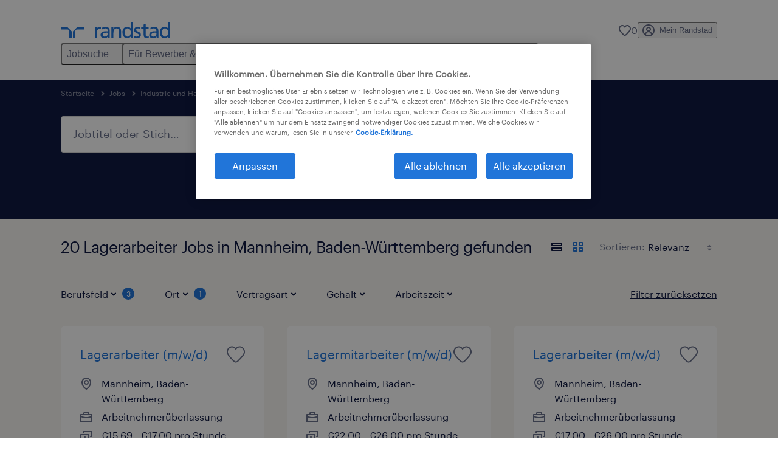

--- FILE ---
content_type: text/html; charset=utf-8
request_url: https://www.randstad.de/jobs/b-industrie-und-handwerk/t-logistik-lager-und-verkehr/j-lagerarbeiter/baden-wuerttemberg/mannheim/
body_size: 94714
content:

        <!doctype html>
        <html lang="de" dir="ltr" >
            <head>
                <meta name="viewport" content="width=device-width,initial-scale=1">
                <title data-rh="true">Lagerarbeiter Jobs in Mannheim, Baden-Württemberg | Randstad</title>
                
                
                <meta data-rh="true" name="title" content="Lagerarbeiter Jobs in Mannheim, Baden-Württemberg | Randstad"/><meta data-rh="true" name="og:title" content="Lagerarbeiter Jobs in Mannheim, Baden-Württemberg | Randstad"/><meta data-rh="true" name="twitter:title" content="Lagerarbeiter Jobs in Mannheim, Baden-Württemberg | Randstad"/><meta data-rh="true" name="description" content="20 Lagerarbeiter Jobs in Mannheim, Baden-Württemberg. Jetzt passende Stellenangebote bei Randstad in Personalvermittlung &amp; Zeitarbeit finden &amp; online bewerben!"/><meta data-rh="true" name="og:description" content="20 Lagerarbeiter Jobs in Mannheim, Baden-Württemberg. Jetzt passende Stellenangebote bei Randstad in Personalvermittlung &amp; Zeitarbeit finden &amp; online bewerben!"/><meta data-rh="true" name="twitter:description" content="20 Lagerarbeiter Jobs in Mannheim, Baden-Württemberg. Jetzt passende Stellenangebote bei Randstad in Personalvermittlung &amp; Zeitarbeit finden &amp; online bewerben!"/><meta data-rh="true" name="robots" content="index"/><meta data-rh="true" name="og:url" content="https://www.randstad.de/jobs/b-industrie-und-handwerk/t-logistik-lager-und-verkehr/j-lagerarbeiter/baden-wuerttemberg/mannheim/"/><meta data-rh="true" name="twitter:url" content="https://www.randstad.de/jobs/b-industrie-und-handwerk/t-logistik-lager-und-verkehr/j-lagerarbeiter/baden-wuerttemberg/mannheim/"/><meta data-rh="true" name="og:image" content="https://www.randstad.de/search-app/assets/image/randstad-opengraph-partner-for-talent.jpg"/><meta data-rh="true" name="twitter:image" content="https://www.randstad.de/search-app/assets/image/randstad-opengraph-partner-for-talent.jpg"/>
                <link data-rh="true" rel="canonical" href="https://www.randstad.de/jobs/b-industrie-und-handwerk/t-logistik-lager-und-verkehr/j-lagerarbeiter/baden-wuerttemberg/mannheim/"/>
                <link rel="preload" href="/themes/custom/bluex/dist/assets/image/icons.svg" as="image">
                <link rel="preload" href="/themes/custom/bluex/dist/assets/font/Graphik-Regular.woff2" as="font" type="font/woff2" crossorigin />
                <link rel="preload" href="/search-app/assets/css/randstad-optimized.css?v=1768995997419" as="style">
                <link data-chunk="main" rel="preload" as="script" href="/search-app/static/js/runtime-main.1a44ffc4.js">
<link data-chunk="main" rel="preload" as="script" href="/search-app/static/js/25.59048cc5.chunk.js">
<link data-chunk="main" rel="preload" as="script" href="/search-app/static/js/main.b541cf5b.chunk.js">
<link data-chunk="Pages-SearchMvp1" rel="preload" as="script" href="/search-app/static/js/0.1be007ae.chunk.js">
<link data-chunk="Pages-SearchMvp1" rel="preload" as="script" href="/search-app/static/js/1.b58d52d7.chunk.js">
<link data-chunk="Pages-SearchMvp1" rel="preload" as="script" href="/search-app/static/js/3.9e414295.chunk.js">
<link data-chunk="Pages-SearchMvp1" rel="preload" as="script" href="/search-app/static/js/5.43c15ee8.chunk.js">
<link data-chunk="Pages-SearchMvp1" rel="preload" as="script" href="/search-app/static/js/Pages-SearchMvp1.13a72bab.chunk.js">
                <link rel="stylesheet" href="/search-app/assets/css/randstad-optimized.css?v=1768995997419">
                <link rel="stylesheet" media="all" href="/search-app/rel/assets/css/rel.css?v=1768995997419" /><link rel="stylesheet" media="all" href="/search-app/rel/assets/css/themes/randstad.css?v=1768995997419" />
                <link rel="stylesheet" href="/search-app/assets/css/captcha.css" />
                
                    <link rel="preload" href="/search-app/assets/css/extra.css?v=1768995997419" as="style" onload="this.onload=null;this.rel='stylesheet'">
                    <noscript><link rel="stylesheet" href="/search-app/assets/css/extra.css?v=1768995997419"></noscript>
                    
                
                <noscript>
                  <link rel="stylesheet" href="/search-app/assets/css/no-js.css?v=1768995997419">
                </noscript>
                <link rel="icon" href="/themes/custom/bluex/favicon.ico" />
                
                <script type="text/javascript">
                  window.loadJs = function (href, defer) {
                    var script = document.createElement('script');
                    script.src = href;
                    script.defer = !!defer;
                    (document.body || document.head).appendChild(script);
                  }

                  "function" === typeof String.prototype.normalize
                    || loadJs("/search-app/assets/js/unorm.js");
                  "function" === typeof SVGRect
                    || loadJs("/search-app/assets/js/svg4everybody.js");
                  !navigator.userAgent.match(/Trident.*rv:11./)
                    || loadJs("/search-app/assets/js/polyfill.js");
                  "function" === typeof TextEncoder
                    && "function" === typeof TextDecoder
                    && "function" === typeof TextEncoder.prototype.encodeInto
                   || loadJs("/search-app/assets/js/fastestsmallesttextencoderdecoder.js");
                </script>
                <script type="text/javascript">(n=>{var r={};function i(e){var t;return(r[e]||(t=r[e]={i:e,l:!1,exports:{}},n[e].call(t.exports,t,t.exports,i),t.l=!0,t)).exports}i.m=n,i.c=r,i.d=function(e,t,n){i.o(e,t)||Object.defineProperty(e,t,{enumerable:!0,get:n})},i.r=function(e){"undefined"!=typeof Symbol&&Symbol.toStringTag&&Object.defineProperty(e,Symbol.toStringTag,{value:"Module"}),Object.defineProperty(e,"__esModule",{value:!0})},i.t=function(t,e){if(1&e&&(t=i(t)),8&e)return t;if(4&e&&"object"==typeof t&&t&&t.__esModule)return t;var n=Object.create(null);if(i.r(n),Object.defineProperty(n,"default",{enumerable:!0,value:t}),2&e&&"string"!=typeof t)for(var r in t)i.d(n,r,function(e){return t[e]}.bind(null,r));return n},i.n=function(e){var t=e&&e.__esModule?function(){return e.default}:function(){return e};return i.d(t,"a",t),t},i.o=function(e,t){return Object.prototype.hasOwnProperty.call(e,t)},i.p="",i(i.s=212)})({212:function(e,t,n){e.exports=n(213)},213:function(e,t,n){n.r(t);t=n(31),n=n.n(t);window.jQuery=n.a,window.$=n.a},31:function(sr,ur,e){var lr,t,n;t="undefined"!=typeof window?window:this,n=function(T,M){function m(e){return"function"==typeof e&&"number"!=typeof e.nodeType&&"function"!=typeof e.item}function R(e){return null!=e&&e===e.window}var t=[],I=Object.getPrototypeOf,s=t.slice,W=t.flat?function(e){return t.flat.call(e)}:function(e){return t.concat.apply([],e)},F=t.push,b=t.indexOf,$={},_=$.toString,B=$.hasOwnProperty,z=B.toString,X=z.call(Object),g={},C=T.document,U={type:!0,src:!0,nonce:!0,noModule:!0};function V(e,t,n){var r,i,o=(n=n||C).createElement("script");if(o.text=e,t)for(r in U)(i=t[r]||t.getAttribute&&t.getAttribute(r))&&o.setAttribute(r,i);n.head.appendChild(o).parentNode.removeChild(o)}function G(e){return null==e?e+"":"object"==typeof e||"function"==typeof e?$[_.call(e)]||"object":typeof e}var Y=/HTML$/i,S=function(e,t){return new S.fn.init(e,t)};function Q(e){var t=!!e&&"length"in e&&e.length,n=G(e);return!m(e)&&!R(e)&&("array"===n||0===t||"number"==typeof t&&0<t&&t-1 in e)}function x(e,t){return e.nodeName&&e.nodeName.toLowerCase()===t.toLowerCase()}S.fn=S.prototype={jquery:"3.7.1",constructor:S,length:0,toArray:function(){return s.call(this)},get:function(e){return null==e?s.call(this):e<0?this[e+this.length]:this[e]},pushStack:function(e){e=S.merge(this.constructor(),e);return e.prevObject=this,e},each:function(e){return S.each(this,e)},map:function(n){return this.pushStack(S.map(this,function(e,t){return n.call(e,t,e)}))},slice:function(){return this.pushStack(s.apply(this,arguments))},first:function(){return this.eq(0)},last:function(){return this.eq(-1)},even:function(){return this.pushStack(S.grep(this,function(e,t){return(t+1)%2}))},odd:function(){return this.pushStack(S.grep(this,function(e,t){return t%2}))},eq:function(e){var t=this.length,e=+e+(e<0?t:0);return this.pushStack(0<=e&&e<t?[this[e]]:[])},end:function(){return this.prevObject||this.constructor()},push:F,sort:t.sort,splice:t.splice},S.extend=S.fn.extend=function(){var e,t,n,r,i,o=arguments[0]||{},a=1,s=arguments.length,u=!1;for("boolean"==typeof o&&(u=o,o=arguments[a]||{},a++),"object"==typeof o||m(o)||(o={}),a===s&&(o=this,a--);a<s;a++)if(null!=(e=arguments[a]))for(t in e)n=e[t],"__proto__"!==t&&o!==n&&(u&&n&&(S.isPlainObject(n)||(r=Array.isArray(n)))?(i=o[t],i=r&&!Array.isArray(i)?[]:r||S.isPlainObject(i)?i:{},r=!1,o[t]=S.extend(u,i,n)):void 0!==n&&(o[t]=n));return o},S.extend({expando:"jQuery"+("3.7.1"+Math.random()).replace(/\D/g,""),isReady:!0,error:function(e){throw new Error(e)},noop:function(){},isPlainObject:function(e){return!(!e||"[object Object]"!==_.call(e)||(e=I(e))&&("function"!=typeof(e=B.call(e,"constructor")&&e.constructor)||z.call(e)!==X))},isEmptyObject:function(e){for(var t in e)return!1;return!0},globalEval:function(e,t,n){V(e,{nonce:t&&t.nonce},n)},each:function(e,t){var n,r=0;if(Q(e))for(n=e.length;r<n&&!1!==t.call(e[r],r,e[r]);r++);else for(r in e)if(!1===t.call(e[r],r,e[r]))break;return e},text:function(e){var t,n="",r=0,i=e.nodeType;if(!i)for(;t=e[r++];)n+=S.text(t);return 1===i||11===i?e.textContent:9===i?e.documentElement.textContent:3===i||4===i?e.nodeValue:n},makeArray:function(e,t){t=t||[];return null!=e&&(Q(Object(e))?S.merge(t,"string"==typeof e?[e]:e):F.call(t,e)),t},inArray:function(e,t,n){return null==t?-1:b.call(t,e,n)},isXMLDoc:function(e){var t=e&&e.namespaceURI,e=e&&(e.ownerDocument||e).documentElement;return!Y.test(t||e&&e.nodeName||"HTML")},merge:function(e,t){for(var n=+t.length,r=0,i=e.length;r<n;r++)e[i++]=t[r];return e.length=i,e},grep:function(e,t,n){for(var r=[],i=0,o=e.length,a=!n;i<o;i++)!t(e[i],i)!=a&&r.push(e[i]);return r},map:function(e,t,n){var r,i,o=0,a=[];if(Q(e))for(r=e.length;o<r;o++)null!=(i=t(e[o],o,n))&&a.push(i);else for(o in e)null!=(i=t(e[o],o,n))&&a.push(i);return W(a)},guid:1,support:g}),"function"==typeof Symbol&&(S.fn[Symbol.iterator]=t[Symbol.iterator]),S.each("Boolean Number String Function Array Date RegExp Object Error Symbol".split(" "),function(e,t){$["[object "+t+"]"]=t.toLowerCase()});var J=t.pop,K=t.sort,Z=t.splice,n="[\\x20\\t\\r\\n\\f]",ee=new RegExp("^"+n+"+|((?:^|[^\\\\])(?:\\\\.)*)"+n+"+$","g"),te=(S.contains=function(e,t){t=t&&t.parentNode;return e===t||!(!t||1!==t.nodeType||!(e.contains?e.contains(t):e.compareDocumentPosition&&16&e.compareDocumentPosition(t)))},/([\0-\x1f\x7f]|^-?\d)|^-$|[^\x80-\uFFFF\w-]/g);function ne(e,t){return t?"\0"===e?"�":e.slice(0,-1)+"\\"+e.charCodeAt(e.length-1).toString(16)+" ":"\\"+e}S.escapeSelector=function(e){return(e+"").replace(te,ne)};var re,w,ie,oe,ae,E,r,k,p,se,i=C,ue=F,j=ue,A=S.expando,D=0,le=0,ce=De(),fe=De(),pe=De(),de=De(),he=function(e,t){return e===t&&(ae=!0),0},ge="checked|selected|async|autofocus|autoplay|controls|defer|disabled|hidden|ismap|loop|multiple|open|readonly|required|scoped",e="(?:\\\\[\\da-fA-F]{1,6}"+n+"?|\\\\[^\\r\\n\\f]|[\\w-]|[^\0-\\x7f])+",o="\\["+n+"*("+e+")(?:"+n+"*([*^$|!~]?=)"+n+"*(?:'((?:\\\\.|[^\\\\'])*)'|\"((?:\\\\.|[^\\\\\"])*)\"|("+e+"))|)"+n+"*\\]",a=":("+e+")(?:\\((('((?:\\\\.|[^\\\\'])*)'|\"((?:\\\\.|[^\\\\\"])*)\")|((?:\\\\.|[^\\\\()[\\]]|"+o+")*)|.*)\\)|)",ye=new RegExp(n+"+","g"),ve=new RegExp("^"+n+"*,"+n+"*"),me=new RegExp("^"+n+"*([>+~]|"+n+")"+n+"*"),xe=new RegExp(n+"|>"),be=new RegExp(a),we=new RegExp("^"+e+"$"),Te={ID:new RegExp("^#("+e+")"),CLASS:new RegExp("^\\.("+e+")"),TAG:new RegExp("^("+e+"|[*])"),ATTR:new RegExp("^"+o),PSEUDO:new RegExp("^"+a),CHILD:new RegExp("^:(only|first|last|nth|nth-last)-(child|of-type)(?:\\("+n+"*(even|odd|(([+-]|)(\\d*)n|)"+n+"*(?:([+-]|)"+n+"*(\\d+)|))"+n+"*\\)|)","i"),bool:new RegExp("^(?:"+ge+")$","i"),needsContext:new RegExp("^"+n+"*[>+~]|:(even|odd|eq|gt|lt|nth|first|last)(?:\\("+n+"*((?:-\\d)?\\d*)"+n+"*\\)|)(?=[^-]|$)","i")},Ce=/^(?:input|select|textarea|button)$/i,Se=/^h\d$/i,Ee=/^(?:#([\w-]+)|(\w+)|\.([\w-]+))$/,ke=/[+~]/,f=new RegExp("\\\\[\\da-fA-F]{1,6}"+n+"?|\\\\([^\\r\\n\\f])","g"),d=function(e,t){e="0x"+e.slice(1)-65536;return t||(e<0?String.fromCharCode(65536+e):String.fromCharCode(e>>10|55296,1023&e|56320))},je=function(){Oe()},Ae=Ie(function(e){return!0===e.disabled&&x(e,"fieldset")},{dir:"parentNode",next:"legend"});try{j.apply(t=s.call(i.childNodes),i.childNodes),t[i.childNodes.length].nodeType}catch(re){j={apply:function(e,t){ue.apply(e,s.call(t))},call:function(e){ue.apply(e,s.call(arguments,1))}}}function N(e,t,n,r){var i,o,a,s,u,l,c=t&&t.ownerDocument,f=t?t.nodeType:9;if(n=n||[],"string"!=typeof e||!e||1!==f&&9!==f&&11!==f)return n;if(!r&&(Oe(t),t=t||E,k)){if(11!==f&&(s=Ee.exec(e)))if(i=s[1]){if(9===f){if(!(l=t.getElementById(i)))return n;if(l.id===i)return j.call(n,l),n}else if(c&&(l=c.getElementById(i))&&N.contains(t,l)&&l.id===i)return j.call(n,l),n}else{if(s[2])return j.apply(n,t.getElementsByTagName(e)),n;if((i=s[3])&&t.getElementsByClassName)return j.apply(n,t.getElementsByClassName(i)),n}if(!(de[e+" "]||p&&p.test(e))){if(l=e,c=t,1===f&&(xe.test(e)||me.test(e))){for((c=ke.test(e)&&He(t.parentNode)||t)==t&&g.scope||((a=t.getAttribute("id"))?a=S.escapeSelector(a):t.setAttribute("id",a=A)),o=(u=Me(e)).length;o--;)u[o]=(a?"#"+a:":scope")+" "+Re(u[o]);l=u.join(",")}try{return j.apply(n,c.querySelectorAll(l)),n}catch(t){de(e,!0)}finally{a===A&&t.removeAttribute("id")}}}return Be(e.replace(ee,"$1"),t,n,r)}function De(){var r=[];return function e(t,n){return r.push(t+" ")>w.cacheLength&&delete e[r.shift()],e[t+" "]=n}}function u(e){return e[A]=!0,e}function Ne(e){var t=E.createElement("fieldset");try{return!!e(t)}catch(e){return!1}finally{t.parentNode&&t.parentNode.removeChild(t)}}function qe(t){return function(e){return"form"in e?e.parentNode&&!1===e.disabled?"label"in e?"label"in e.parentNode?e.parentNode.disabled===t:e.disabled===t:e.isDisabled===t||e.isDisabled!==!t&&Ae(e)===t:e.disabled===t:"label"in e&&e.disabled===t}}function Le(a){return u(function(o){return o=+o,u(function(e,t){for(var n,r=a([],e.length,o),i=r.length;i--;)e[n=r[i]]&&(e[n]=!(t[n]=e[n]))})})}function He(e){return e&&void 0!==e.getElementsByTagName&&e}function Oe(e){var e=e?e.ownerDocument||e:i;return e!=E&&9===e.nodeType&&e.documentElement&&(r=(E=e).documentElement,k=!S.isXMLDoc(E),se=r.matches||r.webkitMatchesSelector||r.msMatchesSelector,r.msMatchesSelector&&i!=E&&(e=E.defaultView)&&e.top!==e&&e.addEventListener("unload",je),g.getById=Ne(function(e){return r.appendChild(e).id=S.expando,!E.getElementsByName||!E.getElementsByName(S.expando).length}),g.disconnectedMatch=Ne(function(e){return se.call(e,"*")}),g.scope=Ne(function(){return E.querySelectorAll(":scope")}),g.cssHas=Ne(function(){try{return E.querySelector(":has(*,:jqfake)"),0}catch(e){return 1}}),g.getById?(w.filter.ID=function(e){var t=e.replace(f,d);return function(e){return e.getAttribute("id")===t}},w.find.ID=function(e,t){if(void 0!==t.getElementById&&k)return(t=t.getElementById(e))?[t]:[]}):(w.filter.ID=function(e){var t=e.replace(f,d);return function(e){e=void 0!==e.getAttributeNode&&e.getAttributeNode("id");return e&&e.value===t}},w.find.ID=function(e,t){if(void 0!==t.getElementById&&k){var n,r,i,o=t.getElementById(e);if(o){if((n=o.getAttributeNode("id"))&&n.value===e)return[o];for(i=t.getElementsByName(e),r=0;o=i[r++];)if((n=o.getAttributeNode("id"))&&n.value===e)return[o]}return[]}}),w.find.TAG=function(e,t){return void 0!==t.getElementsByTagName?t.getElementsByTagName(e):t.querySelectorAll(e)},w.find.CLASS=function(e,t){if(void 0!==t.getElementsByClassName&&k)return t.getElementsByClassName(e)},p=[],Ne(function(e){var t;r.appendChild(e).innerHTML="<a id='"+A+"' href='' disabled='disabled'></a><select id='"+A+"-\r\\' disabled='disabled'><option selected=''></option></select>",e.querySelectorAll("[selected]").length||p.push("\\["+n+"*(?:value|"+ge+")"),e.querySelectorAll("[id~="+A+"-]").length||p.push("~="),e.querySelectorAll("a#"+A+"+*").length||p.push(".#.+[+~]"),e.querySelectorAll(":checked").length||p.push(":checked"),(t=E.createElement("input")).setAttribute("type","hidden"),e.appendChild(t).setAttribute("name","D"),r.appendChild(e).disabled=!0,2!==e.querySelectorAll(":disabled").length&&p.push(":enabled",":disabled"),(t=E.createElement("input")).setAttribute("name",""),e.appendChild(t),e.querySelectorAll("[name='']").length||p.push("\\["+n+"*name"+n+"*="+n+"*(?:''|\"\")")}),g.cssHas||p.push(":has"),p=p.length&&new RegExp(p.join("|")),he=function(e,t){var n;return e===t?(ae=!0,0):!e.compareDocumentPosition-!t.compareDocumentPosition||(1&(n=(e.ownerDocument||e)==(t.ownerDocument||t)?e.compareDocumentPosition(t):1)||!g.sortDetached&&t.compareDocumentPosition(e)===n?e===E||e.ownerDocument==i&&N.contains(i,e)?-1:t===E||t.ownerDocument==i&&N.contains(i,t)?1:oe?b.call(oe,e)-b.call(oe,t):0:4&n?-1:1)}),E}for(re in N.matches=function(e,t){return N(e,null,null,t)},N.matchesSelector=function(e,t){if(Oe(e),k&&!de[t+" "]&&(!p||!p.test(t)))try{var n=se.call(e,t);if(n||g.disconnectedMatch||e.document&&11!==e.document.nodeType)return n}catch(e){de(t,!0)}return 0<N(t,E,null,[e]).length},N.contains=function(e,t){return(e.ownerDocument||e)!=E&&Oe(e),S.contains(e,t)},N.attr=function(e,t){(e.ownerDocument||e)!=E&&Oe(e);var n=w.attrHandle[t.toLowerCase()],n=n&&B.call(w.attrHandle,t.toLowerCase())?n(e,t,!k):void 0;return void 0!==n?n:e.getAttribute(t)},N.error=function(e){throw new Error("Syntax error, unrecognized expression: "+e)},S.uniqueSort=function(e){var t,n=[],r=0,i=0;if(ae=!g.sortStable,oe=!g.sortStable&&s.call(e,0),K.call(e,he),ae){for(;t=e[i++];)t===e[i]&&(r=n.push(i));for(;r--;)Z.call(e,n[r],1)}return oe=null,e},S.fn.uniqueSort=function(){return this.pushStack(S.uniqueSort(s.apply(this)))},(w=S.expr={cacheLength:50,createPseudo:u,match:Te,attrHandle:{},find:{},relative:{">":{dir:"parentNode",first:!0}," ":{dir:"parentNode"},"+":{dir:"previousSibling",first:!0},"~":{dir:"previousSibling"}},preFilter:{ATTR:function(e){return e[1]=e[1].replace(f,d),e[3]=(e[3]||e[4]||e[5]||"").replace(f,d),"~="===e[2]&&(e[3]=" "+e[3]+" "),e.slice(0,4)},CHILD:function(e){return e[1]=e[1].toLowerCase(),"nth"===e[1].slice(0,3)?(e[3]||N.error(e[0]),e[4]=+(e[4]?e[5]+(e[6]||1):2*("even"===e[3]||"odd"===e[3])),e[5]=+(e[7]+e[8]||"odd"===e[3])):e[3]&&N.error(e[0]),e},PSEUDO:function(e){var t,n=!e[6]&&e[2];return Te.CHILD.test(e[0])?null:(e[3]?e[2]=e[4]||e[5]||"":n&&be.test(n)&&(t=(t=Me(n,!0))&&n.indexOf(")",n.length-t)-n.length)&&(e[0]=e[0].slice(0,t),e[2]=n.slice(0,t)),e.slice(0,3))}},filter:{TAG:function(e){var t=e.replace(f,d).toLowerCase();return"*"===e?function(){return!0}:function(e){return x(e,t)}},CLASS:function(e){var t=ce[e+" "];return t||(t=new RegExp("(^|"+n+")"+e+"("+n+"|$)"))&&ce(e,function(e){return t.test("string"==typeof e.className&&e.className||void 0!==e.getAttribute&&e.getAttribute("class")||"")})},ATTR:function(t,n,r){return function(e){e=N.attr(e,t);return null==e?"!="===n:!n||(e+="","="===n?e===r:"!="===n?e!==r:"^="===n?r&&0===e.indexOf(r):"*="===n?r&&-1<e.indexOf(r):"$="===n?r&&e.slice(-r.length)===r:"~="===n?-1<(" "+e.replace(ye," ")+" ").indexOf(r):"|="===n&&(e===r||e.slice(0,r.length+1)===r+"-"))}},CHILD:function(d,e,t,h,g){var y="nth"!==d.slice(0,3),v="last"!==d.slice(-4),m="of-type"===e;return 1===h&&0===g?function(e){return!!e.parentNode}:function(e,t,n){var r,i,o,a,s,u=y!=v?"nextSibling":"previousSibling",l=e.parentNode,c=m&&e.nodeName.toLowerCase(),f=!n&&!m,p=!1;if(l){if(y){for(;u;){for(o=e;o=o[u];)if(m?x(o,c):1===o.nodeType)return!1;s=u="only"===d&&!s&&"nextSibling"}return!0}if(s=[v?l.firstChild:l.lastChild],v&&f){for(p=(a=(r=(i=l[A]||(l[A]={}))[d]||[])[0]===D&&r[1])&&r[2],o=a&&l.childNodes[a];o=++a&&o&&o[u]||(p=a=0,s.pop());)if(1===o.nodeType&&++p&&o===e){i[d]=[D,a,p];break}}else if(!1===(p=f?a=(r=(i=e[A]||(e[A]={}))[d]||[])[0]===D&&r[1]:p))for(;(o=++a&&o&&o[u]||(p=a=0,s.pop()))&&(!(m?x(o,c):1===o.nodeType)||!++p||(f&&((i=o[A]||(o[A]={}))[d]=[D,p]),o!==e)););return(p-=g)===h||p%h==0&&0<=p/h}}},PSEUDO:function(e,o){var t,a=w.pseudos[e]||w.setFilters[e.toLowerCase()]||N.error("unsupported pseudo: "+e);return a[A]?a(o):1<a.length?(t=[e,e,"",o],w.setFilters.hasOwnProperty(e.toLowerCase())?u(function(e,t){for(var n,r=a(e,o),i=r.length;i--;)e[n=b.call(e,r[i])]=!(t[n]=r[i])}):function(e){return a(e,0,t)}):a}},pseudos:{not:u(function(e){var r=[],i=[],s=_e(e.replace(ee,"$1"));return s[A]?u(function(e,t,n,r){for(var i,o=s(e,null,r,[]),a=e.length;a--;)(i=o[a])&&(e[a]=!(t[a]=i))}):function(e,t,n){return r[0]=e,s(r,null,n,i),r[0]=null,!i.pop()}}),has:u(function(t){return function(e){return 0<N(t,e).length}}),contains:u(function(t){return t=t.replace(f,d),function(e){return-1<(e.textContent||S.text(e)).indexOf(t)}}),lang:u(function(n){return we.test(n||"")||N.error("unsupported lang: "+n),n=n.replace(f,d).toLowerCase(),function(e){var t;do{if(t=k?e.lang:e.getAttribute("xml:lang")||e.getAttribute("lang"))return(t=t.toLowerCase())===n||0===t.indexOf(n+"-")}while((e=e.parentNode)&&1===e.nodeType);return!1}}),target:function(e){var t=T.location&&T.location.hash;return t&&t.slice(1)===e.id},root:function(e){return e===r},focus:function(e){return e===(()=>{try{return E.activeElement}catch(e){}})()&&E.hasFocus()&&!!(e.type||e.href||~e.tabIndex)},enabled:qe(!1),disabled:qe(!0),checked:function(e){return x(e,"input")&&!!e.checked||x(e,"option")&&!!e.selected},selected:function(e){return e.parentNode&&e.parentNode.selectedIndex,!0===e.selected},empty:function(e){for(e=e.firstChild;e;e=e.nextSibling)if(e.nodeType<6)return!1;return!0},parent:function(e){return!w.pseudos.empty(e)},header:function(e){return Se.test(e.nodeName)},input:function(e){return Ce.test(e.nodeName)},button:function(e){return x(e,"input")&&"button"===e.type||x(e,"button")},text:function(e){return x(e,"input")&&"text"===e.type&&(null==(e=e.getAttribute("type"))||"text"===e.toLowerCase())},first:Le(function(){return[0]}),last:Le(function(e,t){return[t-1]}),eq:Le(function(e,t,n){return[n<0?n+t:n]}),even:Le(function(e,t){for(var n=0;n<t;n+=2)e.push(n);return e}),odd:Le(function(e,t){for(var n=1;n<t;n+=2)e.push(n);return e}),lt:Le(function(e,t,n){for(var r=n<0?n+t:t<n?t:n;0<=--r;)e.push(r);return e}),gt:Le(function(e,t,n){for(var r=n<0?n+t:n;++r<t;)e.push(r);return e})}}).pseudos.nth=w.pseudos.eq,{radio:!0,checkbox:!0,file:!0,password:!0,image:!0})w.pseudos[re]=(t=>function(e){return x(e,"input")&&e.type===t})(re);for(re in{submit:!0,reset:!0})w.pseudos[re]=(t=>function(e){return(x(e,"input")||x(e,"button"))&&e.type===t})(re);function Pe(){}function Me(e,t){var n,r,i,o,a,s,u,l=fe[e+" "];if(l)return t?0:l.slice(0);for(a=e,s=[],u=w.preFilter;a;){for(o in n&&!(r=ve.exec(a))||(r&&(a=a.slice(r[0].length)||a),s.push(i=[])),n=!1,(r=me.exec(a))&&(n=r.shift(),i.push({value:n,type:r[0].replace(ee," ")}),a=a.slice(n.length)),w.filter)!(r=Te[o].exec(a))||u[o]&&!(r=u[o](r))||(n=r.shift(),i.push({value:n,type:o,matches:r}),a=a.slice(n.length));if(!n)break}return t?a.length:a?N.error(e):fe(e,s).slice(0)}function Re(e){for(var t=0,n=e.length,r="";t<n;t++)r+=e[t].value;return r}function Ie(a,e,t){var s=e.dir,u=e.next,l=u||s,c=t&&"parentNode"===l,f=le++;return e.first?function(e,t,n){for(;e=e[s];)if(1===e.nodeType||c)return a(e,t,n);return!1}:function(e,t,n){var r,i,o=[D,f];if(n){for(;e=e[s];)if((1===e.nodeType||c)&&a(e,t,n))return!0}else for(;e=e[s];)if(1===e.nodeType||c)if(i=e[A]||(e[A]={}),u&&x(e,u))e=e[s]||e;else{if((r=i[l])&&r[0]===D&&r[1]===f)return o[2]=r[2];if((i[l]=o)[2]=a(e,t,n))return!0}return!1}}function We(i){return 1<i.length?function(e,t,n){for(var r=i.length;r--;)if(!i[r](e,t,n))return!1;return!0}:i[0]}function Fe(e,t,n,r,i){for(var o,a=[],s=0,u=e.length,l=null!=t;s<u;s++)!(o=e[s])||n&&!n(o,r,i)||(a.push(o),l&&t.push(s));return a}function $e(d,h,g,y,v,e){return y&&!y[A]&&(y=$e(y)),v&&!v[A]&&(v=$e(v,e)),u(function(e,t,n,r){var i,o,a,s,u=[],l=[],c=t.length,f=e||((e,t,n)=>{for(var r=0,i=t.length;r<i;r++)N(e,t[r],n);return n})(h||"*",n.nodeType?[n]:n,[]),p=!d||!e&&h?f:Fe(f,u,d,n,r);if(g?g(p,s=v||(e?d:c||y)?[]:t,n,r):s=p,y)for(i=Fe(s,l),y(i,[],n,r),o=i.length;o--;)(a=i[o])&&(s[l[o]]=!(p[l[o]]=a));if(e){if(v||d){if(v){for(i=[],o=s.length;o--;)(a=s[o])&&i.push(p[o]=a);v(null,s=[],i,r)}for(o=s.length;o--;)(a=s[o])&&-1<(i=v?b.call(e,a):u[o])&&(e[i]=!(t[i]=a))}}else s=Fe(s===t?s.splice(c,s.length):s),v?v(null,t,s,r):j.apply(t,s)})}function _e(e,t){var n,y,v,m,x,r=[],i=[],o=pe[e+" "];if(!o){for(n=(t=t||Me(e)).length;n--;)((o=function e(t){for(var r,n,i,o=t.length,a=w.relative[t[0].type],s=a||w.relative[" "],u=a?1:0,l=Ie(function(e){return e===r},s,!0),c=Ie(function(e){return-1<b.call(r,e)},s,!0),f=[function(e,t,n){return e=!a&&(n||t!=ie)||((r=t).nodeType?l:c)(e,t,n),r=null,e}];u<o;u++)if(n=w.relative[t[u].type])f=[Ie(We(f),n)];else{if((n=w.filter[t[u].type].apply(null,t[u].matches))[A]){for(i=++u;i<o&&!w.relative[t[i].type];i++);return $e(1<u&&We(f),1<u&&Re(t.slice(0,u-1).concat({value:" "===t[u-2].type?"*":""})).replace(ee,"$1"),n,u<i&&e(t.slice(u,i)),i<o&&e(t=t.slice(i)),i<o&&Re(t))}f.push(n)}return We(f)}(t[n]))[A]?r:i).push(o);(o=pe(e,(y=i,m=0<(v=r).length,x=0<y.length,m?u(a):a))).selector=e}function a(e,t,n,r,i){var o,a,s,u=0,l="0",c=e&&[],f=[],p=ie,d=e||x&&w.find.TAG("*",i),h=D+=null==p?1:Math.random()||.1,g=d.length;for(i&&(ie=t==E||t||i);l!==g&&null!=(o=d[l]);l++){if(x&&o){for(a=0,t||o.ownerDocument==E||(Oe(o),n=!k);s=y[a++];)if(s(o,t||E,n)){j.call(r,o);break}i&&(D=h)}m&&((o=!s&&o)&&u--,e)&&c.push(o)}if(u+=l,m&&l!==u){for(a=0;s=v[a++];)s(c,f,t,n);if(e){if(0<u)for(;l--;)c[l]||f[l]||(f[l]=J.call(r));f=Fe(f)}j.apply(r,f),i&&!e&&0<f.length&&1<u+v.length&&S.uniqueSort(r)}return i&&(D=h,ie=p),c}return o}function Be(e,t,n,r){var i,o,a,s,u,l="function"==typeof e&&e,c=!r&&Me(e=l.selector||e);if(n=n||[],1===c.length){if(2<(o=c[0]=c[0].slice(0)).length&&"ID"===(a=o[0]).type&&9===t.nodeType&&k&&w.relative[o[1].type]){if(!(t=(w.find.ID(a.matches[0].replace(f,d),t)||[])[0]))return n;l&&(t=t.parentNode),e=e.slice(o.shift().value.length)}for(i=Te.needsContext.test(e)?0:o.length;i--&&(a=o[i],!w.relative[s=a.type]);)if((u=w.find[s])&&(r=u(a.matches[0].replace(f,d),ke.test(o[0].type)&&He(t.parentNode)||t))){if(o.splice(i,1),e=r.length&&Re(o))break;return j.apply(n,r),n}}return(l||_e(e,c))(r,t,!k,n,!t||ke.test(e)&&He(t.parentNode)||t),n}Pe.prototype=w.filters=w.pseudos,w.setFilters=new Pe,g.sortStable=A.split("").sort(he).join("")===A,Oe(),g.sortDetached=Ne(function(e){return 1&e.compareDocumentPosition(E.createElement("fieldset"))}),S.find=N,S.expr[":"]=S.expr.pseudos,S.unique=S.uniqueSort,N.compile=_e,N.select=Be,N.setDocument=Oe,N.tokenize=Me,N.escape=S.escapeSelector,N.getText=S.text,N.isXML=S.isXMLDoc,N.selectors=S.expr,N.support=S.support,N.uniqueSort=S.uniqueSort;function ze(e,t,n){for(var r=[],i=void 0!==n;(e=e[t])&&9!==e.nodeType;)if(1===e.nodeType){if(i&&S(e).is(n))break;r.push(e)}return r}function Xe(e,t){for(var n=[];e;e=e.nextSibling)1===e.nodeType&&e!==t&&n.push(e);return n}var Ue=S.expr.match.needsContext,Ve=/^<([a-z][^\/\0>:\x20\t\r\n\f]*)[\x20\t\r\n\f]*\/?>(?:<\/\1>|)$/i;function Ge(e,n,r){return m(n)?S.grep(e,function(e,t){return!!n.call(e,t,e)!==r}):n.nodeType?S.grep(e,function(e){return e===n!==r}):"string"!=typeof n?S.grep(e,function(e){return-1<b.call(n,e)!==r}):S.filter(n,e,r)}S.filter=function(e,t,n){var r=t[0];return n&&(e=":not("+e+")"),1===t.length&&1===r.nodeType?S.find.matchesSelector(r,e)?[r]:[]:S.find.matches(e,S.grep(t,function(e){return 1===e.nodeType}))},S.fn.extend({find:function(e){var t,n,r=this.length,i=this;if("string"!=typeof e)return this.pushStack(S(e).filter(function(){for(t=0;t<r;t++)if(S.contains(i[t],this))return!0}));for(n=this.pushStack([]),t=0;t<r;t++)S.find(e,i[t],n);return 1<r?S.uniqueSort(n):n},filter:function(e){return this.pushStack(Ge(this,e||[],!1))},not:function(e){return this.pushStack(Ge(this,e||[],!0))},is:function(e){return!!Ge(this,"string"==typeof e&&Ue.test(e)?S(e):e||[],!1).length}});var Ye,Qe=/^(?:\s*(<[\w\W]+>)[^>]*|#([\w-]+))$/,Je=((S.fn.init=function(e,t,n){if(e){if(n=n||Ye,"string"!=typeof e)return e.nodeType?(this[0]=e,this.length=1,this):m(e)?void 0!==n.ready?n.ready(e):e(S):S.makeArray(e,this);if(!(r="<"===e[0]&&">"===e[e.length-1]&&3<=e.length?[null,e,null]:Qe.exec(e))||!r[1]&&t)return(!t||t.jquery?t||n:this.constructor(t)).find(e);if(r[1]){if(t=t instanceof S?t[0]:t,S.merge(this,S.parseHTML(r[1],t&&t.nodeType?t.ownerDocument||t:C,!0)),Ve.test(r[1])&&S.isPlainObject(t))for(var r in t)m(this[r])?this[r](t[r]):this.attr(r,t[r])}else(n=C.getElementById(r[2]))&&(this[0]=n,this.length=1)}return this}).prototype=S.fn,Ye=S(C),/^(?:parents|prev(?:Until|All))/),Ke={children:!0,contents:!0,next:!0,prev:!0};function Ze(e,t){for(;(e=e[t])&&1!==e.nodeType;);return e}S.fn.extend({has:function(e){var t=S(e,this),n=t.length;return this.filter(function(){for(var e=0;e<n;e++)if(S.contains(this,t[e]))return!0})},closest:function(e,t){var n,r=0,i=this.length,o=[],a="string"!=typeof e&&S(e);if(!Ue.test(e))for(;r<i;r++)for(n=this[r];n&&n!==t;n=n.parentNode)if(n.nodeType<11&&(a?-1<a.index(n):1===n.nodeType&&S.find.matchesSelector(n,e))){o.push(n);break}return this.pushStack(1<o.length?S.uniqueSort(o):o)},index:function(e){return e?"string"==typeof e?b.call(S(e),this[0]):b.call(this,e.jquery?e[0]:e):this[0]&&this[0].parentNode?this.first().prevAll().length:-1},add:function(e,t){return this.pushStack(S.uniqueSort(S.merge(this.get(),S(e,t))))},addBack:function(e){return this.add(null==e?this.prevObject:this.prevObject.filter(e))}}),S.each({parent:function(e){e=e.parentNode;return e&&11!==e.nodeType?e:null},parents:function(e){return ze(e,"parentNode")},parentsUntil:function(e,t,n){return ze(e,"parentNode",n)},next:function(e){return Ze(e,"nextSibling")},prev:function(e){return Ze(e,"previousSibling")},nextAll:function(e){return ze(e,"nextSibling")},prevAll:function(e){return ze(e,"previousSibling")},nextUntil:function(e,t,n){return ze(e,"nextSibling",n)},prevUntil:function(e,t,n){return ze(e,"previousSibling",n)},siblings:function(e){return Xe((e.parentNode||{}).firstChild,e)},children:function(e){return Xe(e.firstChild)},contents:function(e){return null!=e.contentDocument&&I(e.contentDocument)?e.contentDocument:(x(e,"template")&&(e=e.content||e),S.merge([],e.childNodes))}},function(r,i){S.fn[r]=function(e,t){var n=S.map(this,i,e);return(t="Until"!==r.slice(-5)?e:t)&&"string"==typeof t&&(n=S.filter(t,n)),1<this.length&&(Ke[r]||S.uniqueSort(n),Je.test(r))&&n.reverse(),this.pushStack(n)}});var q=/[^\x20\t\r\n\f]+/g;function et(e){return e}function tt(e){throw e}function nt(e,t,n,r){var i;try{e&&m(i=e.promise)?i.call(e).done(t).fail(n):e&&m(i=e.then)?i.call(e,t,n):t.apply(void 0,[e].slice(r))}catch(e){n.apply(void 0,[e])}}S.Callbacks=function(r){var e,n;r="string"==typeof r?(e=r,n={},S.each(e.match(q)||[],function(e,t){n[t]=!0}),n):S.extend({},r);function i(){for(s=s||r.once,a=o=!0;l.length;c=-1)for(t=l.shift();++c<u.length;)!1===u[c].apply(t[0],t[1])&&r.stopOnFalse&&(c=u.length,t=!1);r.memory||(t=!1),o=!1,s&&(u=t?[]:"")}var o,t,a,s,u=[],l=[],c=-1,f={add:function(){return u&&(t&&!o&&(c=u.length-1,l.push(t)),function n(e){S.each(e,function(e,t){m(t)?r.unique&&f.has(t)||u.push(t):t&&t.length&&"string"!==G(t)&&n(t)})}(arguments),t)&&!o&&i(),this},remove:function(){return S.each(arguments,function(e,t){for(var n;-1<(n=S.inArray(t,u,n));)u.splice(n,1),n<=c&&c--}),this},has:function(e){return e?-1<S.inArray(e,u):0<u.length},empty:function(){return u=u&&[],this},disable:function(){return s=l=[],u=t="",this},disabled:function(){return!u},lock:function(){return s=l=[],t||o||(u=t=""),this},locked:function(){return!!s},fireWith:function(e,t){return s||(t=[e,(t=t||[]).slice?t.slice():t],l.push(t),o)||i(),this},fire:function(){return f.fireWith(this,arguments),this},fired:function(){return!!a}};return f},S.extend({Deferred:function(e){var o=[["notify","progress",S.Callbacks("memory"),S.Callbacks("memory"),2],["resolve","done",S.Callbacks("once memory"),S.Callbacks("once memory"),0,"resolved"],["reject","fail",S.Callbacks("once memory"),S.Callbacks("once memory"),1,"rejected"]],i="pending",a={state:function(){return i},always:function(){return s.done(arguments).fail(arguments),this},catch:function(e){return a.then(null,e)},pipe:function(){var i=arguments;return S.Deferred(function(r){S.each(o,function(e,t){var n=m(i[t[4]])&&i[t[4]];s[t[1]](function(){var e=n&&n.apply(this,arguments);e&&m(e.promise)?e.promise().progress(r.notify).done(r.resolve).fail(r.reject):r[t[0]+"With"](this,n?[e]:arguments)})}),i=null}).promise()},then:function(t,n,r){var u=0;function l(i,o,a,s){return function(){function e(){var e,t;if(!(i<u)){if((e=a.apply(n,r))===o.promise())throw new TypeError("Thenable self-resolution");t=e&&("object"==typeof e||"function"==typeof e)&&e.then,m(t)?s?t.call(e,l(u,o,et,s),l(u,o,tt,s)):(u++,t.call(e,l(u,o,et,s),l(u,o,tt,s),l(u,o,et,o.notifyWith))):(a!==et&&(n=void 0,r=[e]),(s||o.resolveWith)(n,r))}}var n=this,r=arguments,t=s?e:function(){try{e()}catch(e){S.Deferred.exceptionHook&&S.Deferred.exceptionHook(e,t.error),u<=i+1&&(a!==tt&&(n=void 0,r=[e]),o.rejectWith(n,r))}};i?t():(S.Deferred.getErrorHook?t.error=S.Deferred.getErrorHook():S.Deferred.getStackHook&&(t.error=S.Deferred.getStackHook()),T.setTimeout(t))}}return S.Deferred(function(e){o[0][3].add(l(0,e,m(r)?r:et,e.notifyWith)),o[1][3].add(l(0,e,m(t)?t:et)),o[2][3].add(l(0,e,m(n)?n:tt))}).promise()},promise:function(e){return null!=e?S.extend(e,a):a}},s={};return S.each(o,function(e,t){var n=t[2],r=t[5];a[t[1]]=n.add,r&&n.add(function(){i=r},o[3-e][2].disable,o[3-e][3].disable,o[0][2].lock,o[0][3].lock),n.add(t[3].fire),s[t[0]]=function(){return s[t[0]+"With"](this===s?void 0:this,arguments),this},s[t[0]+"With"]=n.fireWith}),a.promise(s),e&&e.call(s,s),s},when:function(e){function t(t){return function(e){i[t]=this,o[t]=1<arguments.length?s.call(arguments):e,--n||a.resolveWith(i,o)}}var n=arguments.length,r=n,i=Array(r),o=s.call(arguments),a=S.Deferred();if(n<=1&&(nt(e,a.done(t(r)).resolve,a.reject,!n),"pending"===a.state()||m(o[r]&&o[r].then)))return a.then();for(;r--;)nt(o[r],t(r),a.reject);return a.promise()}});var rt=/^(Eval|Internal|Range|Reference|Syntax|Type|URI)Error$/,it=(S.Deferred.exceptionHook=function(e,t){T.console&&T.console.warn&&e&&rt.test(e.name)&&T.console.warn("jQuery.Deferred exception: "+e.message,e.stack,t)},S.readyException=function(e){T.setTimeout(function(){throw e})},S.Deferred());function ot(){C.removeEventListener("DOMContentLoaded",ot),T.removeEventListener("load",ot),S.ready()}S.fn.ready=function(e){return it.then(e).catch(function(e){S.readyException(e)}),this},S.extend({isReady:!1,readyWait:1,ready:function(e){(!0===e?--S.readyWait:S.isReady)||(S.isReady=!0)!==e&&0<--S.readyWait||it.resolveWith(C,[S])}}),S.ready.then=it.then,"complete"===C.readyState||"loading"!==C.readyState&&!C.documentElement.doScroll?T.setTimeout(S.ready):(C.addEventListener("DOMContentLoaded",ot),T.addEventListener("load",ot));function c(e,t,n,r,i,o,a){var s=0,u=e.length,l=null==n;if("object"===G(n))for(s in i=!0,n)c(e,t,s,n[s],!0,o,a);else if(void 0!==r&&(i=!0,m(r)||(a=!0),t=l?a?(t.call(e,r),null):(l=t,function(e,t,n){return l.call(S(e),n)}):t))for(;s<u;s++)t(e[s],n,a?r:r.call(e[s],s,t(e[s],n)));return i?e:l?t.call(e):u?t(e[0],n):o}var at=/^-ms-/,st=/-([a-z])/g;function ut(e,t){return t.toUpperCase()}function L(e){return e.replace(at,"ms-").replace(st,ut)}function lt(e){return 1===e.nodeType||9===e.nodeType||!+e.nodeType}function ct(){this.expando=S.expando+ct.uid++}ct.uid=1,ct.prototype={cache:function(e){var t=e[this.expando];return t||(t={},lt(e)&&(e.nodeType?e[this.expando]=t:Object.defineProperty(e,this.expando,{value:t,configurable:!0}))),t},set:function(e,t,n){var r,i=this.cache(e);if("string"==typeof t)i[L(t)]=n;else for(r in t)i[L(r)]=t[r];return i},get:function(e,t){return void 0===t?this.cache(e):e[this.expando]&&e[this.expando][L(t)]},access:function(e,t,n){return void 0===t||t&&"string"==typeof t&&void 0===n?this.get(e,t):(this.set(e,t,n),void 0!==n?n:t)},remove:function(e,t){var n,r=e[this.expando];if(void 0!==r){if(void 0!==t){n=(t=Array.isArray(t)?t.map(L):(t=L(t))in r?[t]:t.match(q)||[]).length;for(;n--;)delete r[t[n]]}void 0!==t&&!S.isEmptyObject(r)||(e.nodeType?e[this.expando]=void 0:delete e[this.expando])}},hasData:function(e){e=e[this.expando];return void 0!==e&&!S.isEmptyObject(e)}};var v=new ct,l=new ct,ft=/^(?:\{[\w\W]*\}|\[[\w\W]*\])$/,pt=/[A-Z]/g;function dt(e,t,n){var r,i;if(void 0===n&&1===e.nodeType)if(r="data-"+t.replace(pt,"-$&").toLowerCase(),"string"==typeof(n=e.getAttribute(r))){try{n="true"===(i=n)||"false"!==i&&("null"===i?null:i===+i+""?+i:ft.test(i)?JSON.parse(i):i)}catch(e){}l.set(e,t,n)}else n=void 0;return n}S.extend({hasData:function(e){return l.hasData(e)||v.hasData(e)},data:function(e,t,n){return l.access(e,t,n)},removeData:function(e,t){l.remove(e,t)},_data:function(e,t,n){return v.access(e,t,n)},_removeData:function(e,t){v.remove(e,t)}}),S.fn.extend({data:function(n,e){var t,r,i,o=this[0],a=o&&o.attributes;if(void 0!==n)return"object"==typeof n?this.each(function(){l.set(this,n)}):c(this,function(e){var t;if(o&&void 0===e)return void 0!==(t=l.get(o,n))||void 0!==(t=dt(o,n))?t:void 0;this.each(function(){l.set(this,n,e)})},null,e,1<arguments.length,null,!0);if(this.length&&(i=l.get(o),1===o.nodeType)&&!v.get(o,"hasDataAttrs")){for(t=a.length;t--;)a[t]&&0===(r=a[t].name).indexOf("data-")&&(r=L(r.slice(5)),dt(o,r,i[r]));v.set(o,"hasDataAttrs",!0)}return i},removeData:function(e){return this.each(function(){l.remove(this,e)})}}),S.extend({queue:function(e,t,n){var r;if(e)return r=v.get(e,t=(t||"fx")+"queue"),n&&(!r||Array.isArray(n)?r=v.access(e,t,S.makeArray(n)):r.push(n)),r||[]},dequeue:function(e,t){t=t||"fx";var n=S.queue(e,t),r=n.length,i=n.shift(),o=S._queueHooks(e,t);"inprogress"===i&&(i=n.shift(),r--),i&&("fx"===t&&n.unshift("inprogress"),delete o.stop,i.call(e,function(){S.dequeue(e,t)},o)),!r&&o&&o.empty.fire()},_queueHooks:function(e,t){var n=t+"queueHooks";return v.get(e,n)||v.access(e,n,{empty:S.Callbacks("once memory").add(function(){v.remove(e,[t+"queue",n])})})}}),S.fn.extend({queue:function(t,n){var e=2;return"string"!=typeof t&&(n=t,t="fx",e--),arguments.length<e?S.queue(this[0],t):void 0===n?this:this.each(function(){var e=S.queue(this,t,n);S._queueHooks(this,t),"fx"===t&&"inprogress"!==e[0]&&S.dequeue(this,t)})},dequeue:function(e){return this.each(function(){S.dequeue(this,e)})},clearQueue:function(e){return this.queue(e||"fx",[])},promise:function(e,t){function n(){--i||o.resolveWith(a,[a])}var r,i=1,o=S.Deferred(),a=this,s=this.length;for("string"!=typeof e&&(t=e,e=void 0),e=e||"fx";s--;)(r=v.get(a[s],e+"queueHooks"))&&r.empty&&(i++,r.empty.add(n));return n(),o.promise(t)}});function ht(e,t){return"none"===(e=t||e).style.display||""===e.style.display&&mt(e)&&"none"===S.css(e,"display")}var e=/[+-]?(?:\d*\.|)\d+(?:[eE][+-]?\d+|)/.source,gt=new RegExp("^(?:([+-])=|)("+e+")([a-z%]*)$","i"),yt=["Top","Right","Bottom","Left"],vt=C.documentElement,mt=function(e){return S.contains(e.ownerDocument,e)},xt={composed:!0};vt.getRootNode&&(mt=function(e){return S.contains(e.ownerDocument,e)||e.getRootNode(xt)===e.ownerDocument});function bt(e,t,n,r){var i,o,a=20,s=r?function(){return r.cur()}:function(){return S.css(e,t,"")},u=s(),l=n&&n[3]||(S.cssNumber[t]?"":"px"),c=e.nodeType&&(S.cssNumber[t]||"px"!==l&&+u)&&gt.exec(S.css(e,t));if(c&&c[3]!==l){for(l=l||c[3],c=+(u/=2)||1;a--;)S.style(e,t,c+l),(1-o)*(1-(o=s()/u||.5))<=0&&(a=0),c/=o;S.style(e,t,(c*=2)+l),n=n||[]}return n&&(c=+c||+u||0,i=n[1]?c+(n[1]+1)*n[2]:+n[2],r)&&(r.unit=l,r.start=c,r.end=i),i}var wt={};function Tt(e,t){for(var n,r,i,o,a,s=[],u=0,l=e.length;u<l;u++)(r=e[u]).style&&(n=r.style.display,t?("none"===n&&(s[u]=v.get(r,"display")||null,s[u]||(r.style.display="")),""===r.style.display&&ht(r)&&(s[u]=(a=o=void 0,o=(i=r).ownerDocument,(a=wt[i=i.nodeName])||(o=o.body.appendChild(o.createElement(i)),a=S.css(o,"display"),o.parentNode.removeChild(o),wt[i]=a="none"===a?"block":a)))):"none"!==n&&(s[u]="none",v.set(r,"display",n)));for(u=0;u<l;u++)null!=s[u]&&(e[u].style.display=s[u]);return e}S.fn.extend({show:function(){return Tt(this,!0)},hide:function(){return Tt(this)},toggle:function(e){return"boolean"==typeof e?e?this.show():this.hide():this.each(function(){ht(this)?S(this).show():S(this).hide()})}});var Ct=/^(?:checkbox|radio)$/i,St=/<([a-z][^\/\0>\x20\t\r\n\f]*)/i,Et=/^$|^module$|\/(?:java|ecma)script/i,o=C.createDocumentFragment().appendChild(C.createElement("div")),h=((a=C.createElement("input")).setAttribute("type","radio"),a.setAttribute("checked","checked"),a.setAttribute("name","t"),o.appendChild(a),g.checkClone=o.cloneNode(!0).cloneNode(!0).lastChild.checked,o.innerHTML="<textarea>x</textarea>",g.noCloneChecked=!!o.cloneNode(!0).lastChild.defaultValue,o.innerHTML="<option></option>",g.option=!!o.lastChild,{thead:[1,"<table>","</table>"],col:[2,"<table><colgroup>","</colgroup></table>"],tr:[2,"<table><tbody>","</tbody></table>"],td:[3,"<table><tbody><tr>","</tr></tbody></table>"],_default:[0,"",""]});function y(e,t){var n=void 0!==e.getElementsByTagName?e.getElementsByTagName(t||"*"):void 0!==e.querySelectorAll?e.querySelectorAll(t||"*"):[];return void 0===t||t&&x(e,t)?S.merge([e],n):n}function kt(e,t){for(var n=0,r=e.length;n<r;n++)v.set(e[n],"globalEval",!t||v.get(t[n],"globalEval"))}h.tbody=h.tfoot=h.colgroup=h.caption=h.thead,h.th=h.td,g.option||(h.optgroup=h.option=[1,"<select multiple='multiple'>","</select>"]);var jt=/<|&#?\w+;/;function At(e,t,n,r,i){for(var o,a,s,u,l,c=t.createDocumentFragment(),f=[],p=0,d=e.length;p<d;p++)if((o=e[p])||0===o)if("object"===G(o))S.merge(f,o.nodeType?[o]:o);else if(jt.test(o)){for(a=a||c.appendChild(t.createElement("div")),s=(St.exec(o)||["",""])[1].toLowerCase(),s=h[s]||h._default,a.innerHTML=s[1]+S.htmlPrefilter(o)+s[2],l=s[0];l--;)a=a.lastChild;S.merge(f,a.childNodes),(a=c.firstChild).textContent=""}else f.push(t.createTextNode(o));for(c.textContent="",p=0;o=f[p++];)if(r&&-1<S.inArray(o,r))i&&i.push(o);else if(u=mt(o),a=y(c.appendChild(o),"script"),u&&kt(a),n)for(l=0;o=a[l++];)Et.test(o.type||"")&&n.push(o);return c}var Dt=/^([^.]*)(?:\.(.+)|)/;function Nt(){return!0}function qt(){return!1}function Lt(e,t,n,r,i,o){var a,s;if("object"==typeof t){for(s in"string"!=typeof n&&(r=r||n,n=void 0),t)Lt(e,s,n,r,t[s],o);return e}if(null==r&&null==i?(i=n,r=n=void 0):null==i&&("string"==typeof n?(i=r,r=void 0):(i=r,r=n,n=void 0)),!1===i)i=qt;else if(!i)return e;return 1===o&&(a=i,(i=function(e){return S().off(e),a.apply(this,arguments)}).guid=a.guid||(a.guid=S.guid++)),e.each(function(){S.event.add(this,t,i,r,n)})}function Ht(e,r,t){t?(v.set(e,r,!1),S.event.add(e,r,{namespace:!1,handler:function(e){var t,n=v.get(this,r);if(1&e.isTrigger&&this[r]){if(n)(S.event.special[r]||{}).delegateType&&e.stopPropagation();else if(n=s.call(arguments),v.set(this,r,n),this[r](),t=v.get(this,r),v.set(this,r,!1),n!==t)return e.stopImmediatePropagation(),e.preventDefault(),t}else n&&(v.set(this,r,S.event.trigger(n[0],n.slice(1),this)),e.stopPropagation(),e.isImmediatePropagationStopped=Nt)}})):void 0===v.get(e,r)&&S.event.add(e,r,Nt)}S.event={global:{},add:function(t,e,n,r,i){var o,a,s,u,l,c,f,p,d,h=v.get(t);if(lt(t))for(n.handler&&(n=(o=n).handler,i=o.selector),i&&S.find.matchesSelector(vt,i),n.guid||(n.guid=S.guid++),s=(s=h.events)||(h.events=Object.create(null)),a=(a=h.handle)||(h.handle=function(e){return void 0!==S&&S.event.triggered!==e.type?S.event.dispatch.apply(t,arguments):void 0}),u=(e=(e||"").match(q)||[""]).length;u--;)f=d=(p=Dt.exec(e[u])||[])[1],p=(p[2]||"").split(".").sort(),f&&(l=S.event.special[f]||{},f=(i?l.delegateType:l.bindType)||f,l=S.event.special[f]||{},d=S.extend({type:f,origType:d,data:r,handler:n,guid:n.guid,selector:i,needsContext:i&&S.expr.match.needsContext.test(i),namespace:p.join(".")},o),(c=s[f])||((c=s[f]=[]).delegateCount=0,l.setup&&!1!==l.setup.call(t,r,p,a))||t.addEventListener&&t.addEventListener(f,a),l.add&&(l.add.call(t,d),d.handler.guid||(d.handler.guid=n.guid)),i?c.splice(c.delegateCount++,0,d):c.push(d),S.event.global[f]=!0)},remove:function(e,t,n,r,i){var o,a,s,u,l,c,f,p,d,h,g,y=v.hasData(e)&&v.get(e);if(y&&(u=y.events)){for(l=(t=(t||"").match(q)||[""]).length;l--;)if(d=g=(s=Dt.exec(t[l])||[])[1],h=(s[2]||"").split(".").sort(),d){for(f=S.event.special[d]||{},p=u[d=(r?f.delegateType:f.bindType)||d]||[],s=s[2]&&new RegExp("(^|\\.)"+h.join("\\.(?:.*\\.|)")+"(\\.|$)"),a=o=p.length;o--;)c=p[o],!i&&g!==c.origType||n&&n.guid!==c.guid||s&&!s.test(c.namespace)||r&&r!==c.selector&&("**"!==r||!c.selector)||(p.splice(o,1),c.selector&&p.delegateCount--,f.remove&&f.remove.call(e,c));a&&!p.length&&(f.teardown&&!1!==f.teardown.call(e,h,y.handle)||S.removeEvent(e,d,y.handle),delete u[d])}else for(d in u)S.event.remove(e,d+t[l],n,r,!0);S.isEmptyObject(u)&&v.remove(e,"handle events")}},dispatch:function(e){var t,n,r,i,o,a=new Array(arguments.length),s=S.event.fix(e),e=(v.get(this,"events")||Object.create(null))[s.type]||[],u=S.event.special[s.type]||{};for(a[0]=s,t=1;t<arguments.length;t++)a[t]=arguments[t];if(s.delegateTarget=this,!u.preDispatch||!1!==u.preDispatch.call(this,s)){for(o=S.event.handlers.call(this,s,e),t=0;(r=o[t++])&&!s.isPropagationStopped();)for(s.currentTarget=r.elem,n=0;(i=r.handlers[n++])&&!s.isImmediatePropagationStopped();)s.rnamespace&&!1!==i.namespace&&!s.rnamespace.test(i.namespace)||(s.handleObj=i,s.data=i.data,void 0!==(i=((S.event.special[i.origType]||{}).handle||i.handler).apply(r.elem,a))&&!1===(s.result=i)&&(s.preventDefault(),s.stopPropagation()));return u.postDispatch&&u.postDispatch.call(this,s),s.result}},handlers:function(e,t){var n,r,i,o,a,s=[],u=t.delegateCount,l=e.target;if(u&&l.nodeType&&!("click"===e.type&&1<=e.button))for(;l!==this;l=l.parentNode||this)if(1===l.nodeType&&("click"!==e.type||!0!==l.disabled)){for(o=[],a={},n=0;n<u;n++)void 0===a[i=(r=t[n]).selector+" "]&&(a[i]=r.needsContext?-1<S(i,this).index(l):S.find(i,this,null,[l]).length),a[i]&&o.push(r);o.length&&s.push({elem:l,handlers:o})}return l=this,u<t.length&&s.push({elem:l,handlers:t.slice(u)}),s},addProp:function(t,e){Object.defineProperty(S.Event.prototype,t,{enumerable:!0,configurable:!0,get:m(e)?function(){if(this.originalEvent)return e(this.originalEvent)}:function(){if(this.originalEvent)return this.originalEvent[t]},set:function(e){Object.defineProperty(this,t,{enumerable:!0,configurable:!0,writable:!0,value:e})}})},fix:function(e){return e[S.expando]?e:new S.Event(e)},special:{load:{noBubble:!0},click:{setup:function(e){e=this||e;return Ct.test(e.type)&&e.click&&x(e,"input")&&Ht(e,"click",!0),!1},trigger:function(e){e=this||e;return Ct.test(e.type)&&e.click&&x(e,"input")&&Ht(e,"click"),!0},_default:function(e){e=e.target;return Ct.test(e.type)&&e.click&&x(e,"input")&&v.get(e,"click")||x(e,"a")}},beforeunload:{postDispatch:function(e){void 0!==e.result&&e.originalEvent&&(e.originalEvent.returnValue=e.result)}}}},S.removeEvent=function(e,t,n){e.removeEventListener&&e.removeEventListener(t,n)},S.Event=function(e,t){if(!(this instanceof S.Event))return new S.Event(e,t);e&&e.type?(this.originalEvent=e,this.type=e.type,this.isDefaultPrevented=e.defaultPrevented||void 0===e.defaultPrevented&&!1===e.returnValue?Nt:qt,this.target=e.target&&3===e.target.nodeType?e.target.parentNode:e.target,this.currentTarget=e.currentTarget,this.relatedTarget=e.relatedTarget):this.type=e,t&&S.extend(this,t),this.timeStamp=e&&e.timeStamp||Date.now(),this[S.expando]=!0},S.Event.prototype={constructor:S.Event,isDefaultPrevented:qt,isPropagationStopped:qt,isImmediatePropagationStopped:qt,isSimulated:!1,preventDefault:function(){var e=this.originalEvent;this.isDefaultPrevented=Nt,e&&!this.isSimulated&&e.preventDefault()},stopPropagation:function(){var e=this.originalEvent;this.isPropagationStopped=Nt,e&&!this.isSimulated&&e.stopPropagation()},stopImmediatePropagation:function(){var e=this.originalEvent;this.isImmediatePropagationStopped=Nt,e&&!this.isSimulated&&e.stopImmediatePropagation(),this.stopPropagation()}},S.each({altKey:!0,bubbles:!0,cancelable:!0,changedTouches:!0,ctrlKey:!0,detail:!0,eventPhase:!0,metaKey:!0,pageX:!0,pageY:!0,shiftKey:!0,view:!0,char:!0,code:!0,charCode:!0,key:!0,keyCode:!0,button:!0,buttons:!0,clientX:!0,clientY:!0,offsetX:!0,offsetY:!0,pointerId:!0,pointerType:!0,screenX:!0,screenY:!0,targetTouches:!0,toElement:!0,touches:!0,which:!0},S.event.addProp),S.each({focus:"focusin",blur:"focusout"},function(r,i){function o(e){var t,n;C.documentMode?(t=v.get(this,"handle"),(n=S.event.fix(e)).type="focusin"===e.type?"focus":"blur",n.isSimulated=!0,t(e),n.target===n.currentTarget&&t(n)):S.event.simulate(i,e.target,S.event.fix(e))}S.event.special[r]={setup:function(){var e;if(Ht(this,r,!0),!C.documentMode)return!1;(e=v.get(this,i))||this.addEventListener(i,o),v.set(this,i,(e||0)+1)},trigger:function(){return Ht(this,r),!0},teardown:function(){var e;if(!C.documentMode)return!1;(e=v.get(this,i)-1)?v.set(this,i,e):(this.removeEventListener(i,o),v.remove(this,i))},_default:function(e){return v.get(e.target,r)},delegateType:i},S.event.special[i]={setup:function(){var e=this.ownerDocument||this.document||this,t=C.documentMode?this:e,n=v.get(t,i);n||(C.documentMode?this.addEventListener(i,o):e.addEventListener(r,o,!0)),v.set(t,i,(n||0)+1)},teardown:function(){var e=this.ownerDocument||this.document||this,t=C.documentMode?this:e,n=v.get(t,i)-1;n?v.set(t,i,n):(C.documentMode?this.removeEventListener(i,o):e.removeEventListener(r,o,!0),v.remove(t,i))}}}),S.each({mouseenter:"mouseover",mouseleave:"mouseout",pointerenter:"pointerover",pointerleave:"pointerout"},function(e,i){S.event.special[e]={delegateType:i,bindType:i,handle:function(e){var t,n=e.relatedTarget,r=e.handleObj;return n&&(n===this||S.contains(this,n))||(e.type=r.origType,t=r.handler.apply(this,arguments),e.type=i),t}}}),S.fn.extend({on:function(e,t,n,r){return Lt(this,e,t,n,r)},one:function(e,t,n,r){return Lt(this,e,t,n,r,1)},off:function(e,t,n){var r,i;if(e&&e.preventDefault&&e.handleObj)r=e.handleObj,S(e.delegateTarget).off(r.namespace?r.origType+"."+r.namespace:r.origType,r.selector,r.handler);else{if("object"!=typeof e)return!1!==t&&"function"!=typeof t||(n=t,t=void 0),!1===n&&(n=qt),this.each(function(){S.event.remove(this,e,n,t)});for(i in e)this.off(i,t,e[i])}return this}});var Ot=/<script|<style|<link/i,Pt=/checked\s*(?:[^=]|=\s*.checked.)/i,Mt=/^\s*<!\[CDATA\[|\]\]>\s*$/g;function Rt(e,t){return x(e,"table")&&x(11!==t.nodeType?t:t.firstChild,"tr")&&S(e).children("tbody")[0]||e}function It(e){return e.type=(null!==e.getAttribute("type"))+"/"+e.type,e}function Wt(e){return"true/"===(e.type||"").slice(0,5)?e.type=e.type.slice(5):e.removeAttribute("type"),e}function Ft(e,t){var n,r,i,o;if(1===t.nodeType){if(v.hasData(e)&&(o=v.get(e).events))for(i in v.remove(t,"handle events"),o)for(n=0,r=o[i].length;n<r;n++)S.event.add(t,i,o[i][n]);l.hasData(e)&&(e=l.access(e),e=S.extend({},e),l.set(t,e))}}function $t(n,r,i,o){r=W(r);var e,t,a,s,u,l,c=0,f=n.length,p=f-1,d=r[0],h=m(d);if(h||1<f&&"string"==typeof d&&!g.checkClone&&Pt.test(d))return n.each(function(e){var t=n.eq(e);h&&(r[0]=d.call(this,e,t.html())),$t(t,r,i,o)});if(f&&(t=(e=At(r,n[0].ownerDocument,!1,n,o)).firstChild,1===e.childNodes.length&&(e=t),t||o)){for(s=(a=S.map(y(e,"script"),It)).length;c<f;c++)u=e,c!==p&&(u=S.clone(u,!0,!0),s)&&S.merge(a,y(u,"script")),i.call(n[c],u,c);if(s)for(l=a[a.length-1].ownerDocument,S.map(a,Wt),c=0;c<s;c++)u=a[c],Et.test(u.type||"")&&!v.access(u,"globalEval")&&S.contains(l,u)&&(u.src&&"module"!==(u.type||"").toLowerCase()?S._evalUrl&&!u.noModule&&S._evalUrl(u.src,{nonce:u.nonce||u.getAttribute("nonce")},l):V(u.textContent.replace(Mt,""),u,l))}return n}function _t(e,t,n){for(var r,i=t?S.filter(t,e):e,o=0;null!=(r=i[o]);o++)n||1!==r.nodeType||S.cleanData(y(r)),r.parentNode&&(n&&mt(r)&&kt(y(r,"script")),r.parentNode.removeChild(r));return e}S.extend({htmlPrefilter:function(e){return e},clone:function(e,t,n){var r,i,o,a,s,u,l,c=e.cloneNode(!0),f=mt(e);if(!(g.noCloneChecked||1!==e.nodeType&&11!==e.nodeType||S.isXMLDoc(e)))for(a=y(c),r=0,i=(o=y(e)).length;r<i;r++)s=o[r],u=a[r],l=void 0,"input"===(l=u.nodeName.toLowerCase())&&Ct.test(s.type)?u.checked=s.checked:"input"!==l&&"textarea"!==l||(u.defaultValue=s.defaultValue);if(t)if(n)for(o=o||y(e),a=a||y(c),r=0,i=o.length;r<i;r++)Ft(o[r],a[r]);else Ft(e,c);return 0<(a=y(c,"script")).length&&kt(a,!f&&y(e,"script")),c},cleanData:function(e){for(var t,n,r,i=S.event.special,o=0;void 0!==(n=e[o]);o++)if(lt(n)){if(t=n[v.expando]){if(t.events)for(r in t.events)i[r]?S.event.remove(n,r):S.removeEvent(n,r,t.handle);n[v.expando]=void 0}n[l.expando]&&(n[l.expando]=void 0)}}}),S.fn.extend({detach:function(e){return _t(this,e,!0)},remove:function(e){return _t(this,e)},text:function(e){return c(this,function(e){return void 0===e?S.text(this):this.empty().each(function(){1!==this.nodeType&&11!==this.nodeType&&9!==this.nodeType||(this.textContent=e)})},null,e,arguments.length)},append:function(){return $t(this,arguments,function(e){1!==this.nodeType&&11!==this.nodeType&&9!==this.nodeType||Rt(this,e).appendChild(e)})},prepend:function(){return $t(this,arguments,function(e){var t;1!==this.nodeType&&11!==this.nodeType&&9!==this.nodeType||(t=Rt(this,e)).insertBefore(e,t.firstChild)})},before:function(){return $t(this,arguments,function(e){this.parentNode&&this.parentNode.insertBefore(e,this)})},after:function(){return $t(this,arguments,function(e){this.parentNode&&this.parentNode.insertBefore(e,this.nextSibling)})},empty:function(){for(var e,t=0;null!=(e=this[t]);t++)1===e.nodeType&&(S.cleanData(y(e,!1)),e.textContent="");return this},clone:function(e,t){return e=null!=e&&e,t=null==t?e:t,this.map(function(){return S.clone(this,e,t)})},html:function(e){return c(this,function(e){var t=this[0]||{},n=0,r=this.length;if(void 0===e&&1===t.nodeType)return t.innerHTML;if("string"==typeof e&&!Ot.test(e)&&!h[(St.exec(e)||["",""])[1].toLowerCase()]){e=S.htmlPrefilter(e);try{for(;n<r;n++)1===(t=this[n]||{}).nodeType&&(S.cleanData(y(t,!1)),t.innerHTML=e);t=0}catch(e){}}t&&this.empty().append(e)},null,e,arguments.length)},replaceWith:function(){var n=[];return $t(this,arguments,function(e){var t=this.parentNode;S.inArray(this,n)<0&&(S.cleanData(y(this)),t)&&t.replaceChild(e,this)},n)}}),S.each({appendTo:"append",prependTo:"prepend",insertBefore:"before",insertAfter:"after",replaceAll:"replaceWith"},function(e,a){S.fn[e]=function(e){for(var t,n=[],r=S(e),i=r.length-1,o=0;o<=i;o++)t=o===i?this:this.clone(!0),S(r[o])[a](t),F.apply(n,t.get());return this.pushStack(n)}});function Bt(e){var t=e.ownerDocument.defaultView;return(t=t&&t.opener?t:T).getComputedStyle(e)}function zt(e,t,n){var r,i={};for(r in t)i[r]=e.style[r],e.style[r]=t[r];for(r in n=n.call(e),t)e.style[r]=i[r];return n}var Xt,Ut,Vt,Gt,Yt,Qt,Jt,H,Kt=new RegExp("^("+e+")(?!px)[a-z%]+$","i"),Zt=/^--/,en=new RegExp(yt.join("|"),"i");function tn(e,t,n){var r,i=Zt.test(t),o=e.style;return(n=n||Bt(e))&&(r=n.getPropertyValue(t)||n[t],""!==(r=i?r&&(r.replace(ee,"$1")||void 0):r)||mt(e)||(r=S.style(e,t)),!g.pixelBoxStyles())&&Kt.test(r)&&en.test(t)&&(i=o.width,e=o.minWidth,t=o.maxWidth,o.minWidth=o.maxWidth=o.width=r,r=n.width,o.width=i,o.minWidth=e,o.maxWidth=t),void 0!==r?r+"":r}function nn(e,t){return{get:function(){if(!e())return(this.get=t).apply(this,arguments);delete this.get}}}function rn(){var e;H&&(Jt.style.cssText="position:absolute;left:-11111px;width:60px;margin-top:1px;padding:0;border:0",H.style.cssText="position:relative;display:block;box-sizing:border-box;overflow:scroll;margin:auto;border:1px;padding:1px;width:60%;top:1%",vt.appendChild(Jt).appendChild(H),e=T.getComputedStyle(H),Xt="1%"!==e.top,Qt=12===on(e.marginLeft),H.style.right="60%",Gt=36===on(e.right),Ut=36===on(e.width),H.style.position="absolute",Vt=12===on(H.offsetWidth/3),vt.removeChild(Jt),H=null)}function on(e){return Math.round(parseFloat(e))}Jt=C.createElement("div"),(H=C.createElement("div")).style&&(H.style.backgroundClip="content-box",H.cloneNode(!0).style.backgroundClip="",g.clearCloneStyle="content-box"===H.style.backgroundClip,S.extend(g,{boxSizingReliable:function(){return rn(),Ut},pixelBoxStyles:function(){return rn(),Gt},pixelPosition:function(){return rn(),Xt},reliableMarginLeft:function(){return rn(),Qt},scrollboxSize:function(){return rn(),Vt},reliableTrDimensions:function(){var e,t,n;return null==Yt&&(e=C.createElement("table"),t=C.createElement("tr"),n=C.createElement("div"),e.style.cssText="position:absolute;left:-11111px;border-collapse:separate",t.style.cssText="box-sizing:content-box;border:1px solid",t.style.height="1px",n.style.height="9px",n.style.display="block",vt.appendChild(e).appendChild(t).appendChild(n),n=T.getComputedStyle(t),Yt=parseInt(n.height,10)+parseInt(n.borderTopWidth,10)+parseInt(n.borderBottomWidth,10)===t.offsetHeight,vt.removeChild(e)),Yt}}));var an=["Webkit","Moz","ms"],sn=C.createElement("div").style,un={};function ln(e){return S.cssProps[e]||un[e]||(e in sn?e:un[e]=(e=>{for(var t=e[0].toUpperCase()+e.slice(1),n=an.length;n--;)if((e=an[n]+t)in sn)return e})(e)||e)}var cn=/^(none|table(?!-c[ea]).+)/,fn={position:"absolute",visibility:"hidden",display:"block"},pn={letterSpacing:"0",fontWeight:"400"};function dn(e,t,n){var r=gt.exec(t);return r?Math.max(0,r[2]-(n||0))+(r[3]||"px"):t}function hn(e,t,n,r,i,o){var a="width"===t?1:0,s=0,u=0,l=0;if(n===(r?"border":"content"))return 0;for(;a<4;a+=2)"margin"===n&&(l+=S.css(e,n+yt[a],!0,i)),r?("content"===n&&(u-=S.css(e,"padding"+yt[a],!0,i)),"margin"!==n&&(u-=S.css(e,"border"+yt[a]+"Width",!0,i))):(u+=S.css(e,"padding"+yt[a],!0,i),"padding"!==n?u+=S.css(e,"border"+yt[a]+"Width",!0,i):s+=S.css(e,"border"+yt[a]+"Width",!0,i));return!r&&0<=o&&(u+=Math.max(0,Math.ceil(e["offset"+t[0].toUpperCase()+t.slice(1)]-o-u-s-.5))||0),u+l}function gn(e,t,n){var r=Bt(e),i=(!g.boxSizingReliable()||n)&&"border-box"===S.css(e,"boxSizing",!1,r),o=i,a=tn(e,t,r),s="offset"+t[0].toUpperCase()+t.slice(1);if(Kt.test(a)){if(!n)return a;a="auto"}return(!g.boxSizingReliable()&&i||!g.reliableTrDimensions()&&x(e,"tr")||"auto"===a||!parseFloat(a)&&"inline"===S.css(e,"display",!1,r))&&e.getClientRects().length&&(i="border-box"===S.css(e,"boxSizing",!1,r),o=s in e)&&(a=e[s]),(a=parseFloat(a)||0)+hn(e,t,n||(i?"border":"content"),o,r,a)+"px"}function O(e,t,n,r,i){return new O.prototype.init(e,t,n,r,i)}S.extend({cssHooks:{opacity:{get:function(e,t){if(t)return""===(t=tn(e,"opacity"))?"1":t}}},cssNumber:{animationIterationCount:!0,aspectRatio:!0,borderImageSlice:!0,columnCount:!0,flexGrow:!0,flexShrink:!0,fontWeight:!0,gridArea:!0,gridColumn:!0,gridColumnEnd:!0,gridColumnStart:!0,gridRow:!0,gridRowEnd:!0,gridRowStart:!0,lineHeight:!0,opacity:!0,order:!0,orphans:!0,scale:!0,widows:!0,zIndex:!0,zoom:!0,fillOpacity:!0,floodOpacity:!0,stopOpacity:!0,strokeMiterlimit:!0,strokeOpacity:!0},cssProps:{},style:function(e,t,n,r){if(e&&3!==e.nodeType&&8!==e.nodeType&&e.style){var i,o,a,s=L(t),u=Zt.test(t),l=e.style;if(u||(t=ln(s)),a=S.cssHooks[t]||S.cssHooks[s],void 0===n)return a&&"get"in a&&void 0!==(i=a.get(e,!1,r))?i:l[t];"string"==(o=typeof n)&&(i=gt.exec(n))&&i[1]&&(n=bt(e,t,i),o="number"),null!=n&&n==n&&("number"!==o||u||(n+=i&&i[3]||(S.cssNumber[s]?"":"px")),g.clearCloneStyle||""!==n||0!==t.indexOf("background")||(l[t]="inherit"),a&&"set"in a&&void 0===(n=a.set(e,n,r))||(u?l.setProperty(t,n):l[t]=n))}},css:function(e,t,n,r){var i,o=L(t);return Zt.test(t)||(t=ln(o)),"normal"===(i=void 0===(i=(o=S.cssHooks[t]||S.cssHooks[o])&&"get"in o?o.get(e,!0,n):i)?tn(e,t,r):i)&&t in pn&&(i=pn[t]),(""===n||n)&&(o=parseFloat(i),!0===n||isFinite(o))?o||0:i}}),S.each(["height","width"],function(e,a){S.cssHooks[a]={get:function(e,t,n){if(t)return!cn.test(S.css(e,"display"))||e.getClientRects().length&&e.getBoundingClientRect().width?gn(e,a,n):zt(e,fn,function(){return gn(e,a,n)})},set:function(e,t,n){var r=Bt(e),i=!g.scrollboxSize()&&"absolute"===r.position,o=(i||n)&&"border-box"===S.css(e,"boxSizing",!1,r),n=n?hn(e,a,n,o,r):0;return o&&i&&(n-=Math.ceil(e["offset"+a[0].toUpperCase()+a.slice(1)]-parseFloat(r[a])-hn(e,a,"border",!1,r)-.5)),n&&(o=gt.exec(t))&&"px"!==(o[3]||"px")&&(e.style[a]=t,t=S.css(e,a)),dn(0,t,n)}}}),S.cssHooks.marginLeft=nn(g.reliableMarginLeft,function(e,t){if(t)return(parseFloat(tn(e,"marginLeft"))||e.getBoundingClientRect().left-zt(e,{marginLeft:0},function(){return e.getBoundingClientRect().left}))+"px"}),S.each({margin:"",padding:"",border:"Width"},function(i,o){S.cssHooks[i+o]={expand:function(e){for(var t=0,n={},r="string"==typeof e?e.split(" "):[e];t<4;t++)n[i+yt[t]+o]=r[t]||r[t-2]||r[0];return n}},"margin"!==i&&(S.cssHooks[i+o].set=dn)}),S.fn.extend({css:function(e,t){return c(this,function(e,t,n){var r,i,o={},a=0;if(Array.isArray(t)){for(r=Bt(e),i=t.length;a<i;a++)o[t[a]]=S.css(e,t[a],!1,r);return o}return void 0!==n?S.style(e,t,n):S.css(e,t)},e,t,1<arguments.length)}}),((S.Tween=O).prototype={constructor:O,init:function(e,t,n,r,i,o){this.elem=e,this.prop=n,this.easing=i||S.easing._default,this.options=t,this.start=this.now=this.cur(),this.end=r,this.unit=o||(S.cssNumber[n]?"":"px")},cur:function(){var e=O.propHooks[this.prop];return(e&&e.get?e:O.propHooks._default).get(this)},run:function(e){var t,n=O.propHooks[this.prop];return this.options.duration?this.pos=t=S.easing[this.easing](e,this.options.duration*e,0,1,this.options.duration):this.pos=t=e,this.now=(this.end-this.start)*t+this.start,this.options.step&&this.options.step.call(this.elem,this.now,this),(n&&n.set?n:O.propHooks._default).set(this),this}}).init.prototype=O.prototype,(O.propHooks={_default:{get:function(e){return 1!==e.elem.nodeType||null!=e.elem[e.prop]&&null==e.elem.style[e.prop]?e.elem[e.prop]:(e=S.css(e.elem,e.prop,""))&&"auto"!==e?e:0},set:function(e){S.fx.step[e.prop]?S.fx.step[e.prop](e):1!==e.elem.nodeType||!S.cssHooks[e.prop]&&null==e.elem.style[ln(e.prop)]?e.elem[e.prop]=e.now:S.style(e.elem,e.prop,e.now+e.unit)}}}).scrollTop=O.propHooks.scrollLeft={set:function(e){e.elem.nodeType&&e.elem.parentNode&&(e.elem[e.prop]=e.now)}},S.easing={linear:function(e){return e},swing:function(e){return.5-Math.cos(e*Math.PI)/2},_default:"swing"},S.fx=O.prototype.init,S.fx.step={};var yn,vn,mn=/^(?:toggle|show|hide)$/,xn=/queueHooks$/;function bn(){vn&&(!1===C.hidden&&T.requestAnimationFrame?T.requestAnimationFrame(bn):T.setTimeout(bn,S.fx.interval),S.fx.tick())}function wn(){return T.setTimeout(function(){yn=void 0}),yn=Date.now()}function Tn(e,t){var n,r=0,i={height:e};for(t=t?1:0;r<4;r+=2-t)i["margin"+(n=yt[r])]=i["padding"+n]=e;return t&&(i.opacity=i.width=e),i}function Cn(e,t,n){for(var r,i=(P.tweeners[t]||[]).concat(P.tweeners["*"]),o=0,a=i.length;o<a;o++)if(r=i[o].call(n,t,e))return r}function P(i,e,t){var n,o,r,a,s,u,l,c=0,f=P.prefilters.length,p=S.Deferred().always(function(){delete d.elem}),d=function(){if(o)return!1;for(var e=yn||wn(),e=Math.max(0,h.startTime+h.duration-e),t=1-(e/h.duration||0),n=0,r=h.tweens.length;n<r;n++)h.tweens[n].run(t);return p.notifyWith(i,[h,t,e]),t<1&&r?e:(r||p.notifyWith(i,[h,1,0]),p.resolveWith(i,[h]),!1)},h=p.promise({elem:i,props:S.extend({},e),opts:S.extend(!0,{specialEasing:{},easing:S.easing._default},t),originalProperties:e,originalOptions:t,startTime:yn||wn(),duration:t.duration,tweens:[],createTween:function(e,t){t=S.Tween(i,h.opts,e,t,h.opts.specialEasing[e]||h.opts.easing);return h.tweens.push(t),t},stop:function(e){var t=0,n=e?h.tweens.length:0;if(!o){for(o=!0;t<n;t++)h.tweens[t].run(1);e?(p.notifyWith(i,[h,1,0]),p.resolveWith(i,[h,e])):p.rejectWith(i,[h,e])}return this}}),g=h.props,y=g,v=h.opts.specialEasing;for(r in y)if(s=v[a=L(r)],u=y[r],Array.isArray(u)&&(s=u[1],u=y[r]=u[0]),r!==a&&(y[a]=u,delete y[r]),(l=S.cssHooks[a])&&"expand"in l)for(r in u=l.expand(u),delete y[a],u)r in y||(y[r]=u[r],v[r]=s);else v[a]=s;for(;c<f;c++)if(n=P.prefilters[c].call(h,i,g,h.opts))return m(n.stop)&&(S._queueHooks(h.elem,h.opts.queue).stop=n.stop.bind(n)),n;return S.map(g,Cn,h),m(h.opts.start)&&h.opts.start.call(i,h),h.progress(h.opts.progress).done(h.opts.done,h.opts.complete).fail(h.opts.fail).always(h.opts.always),S.fx.timer(S.extend(d,{elem:i,anim:h,queue:h.opts.queue})),h}S.Animation=S.extend(P,{tweeners:{"*":[function(e,t){var n=this.createTween(e,t);return bt(n.elem,e,gt.exec(t),n),n}]},tweener:function(e,t){for(var n,r=0,i=(e=m(e)?(t=e,["*"]):e.match(q)).length;r<i;r++)n=e[r],P.tweeners[n]=P.tweeners[n]||[],P.tweeners[n].unshift(t)},prefilters:[function(e,t,n){var r,i,o,a,s,u,l,c="width"in t||"height"in t,f=this,p={},d=e.style,h=e.nodeType&&ht(e),g=v.get(e,"fxshow");for(r in n.queue||(null==(a=S._queueHooks(e,"fx")).unqueued&&(a.unqueued=0,s=a.empty.fire,a.empty.fire=function(){a.unqueued||s()}),a.unqueued++,f.always(function(){f.always(function(){a.unqueued--,S.queue(e,"fx").length||a.empty.fire()})})),t)if(i=t[r],mn.test(i)){if(delete t[r],o=o||"toggle"===i,i===(h?"hide":"show")){if("show"!==i||!g||void 0===g[r])continue;h=!0}p[r]=g&&g[r]||S.style(e,r)}if((u=!S.isEmptyObject(t))||!S.isEmptyObject(p))for(r in c&&1===e.nodeType&&(n.overflow=[d.overflow,d.overflowX,d.overflowY],null==(l=g&&g.display)&&(l=v.get(e,"display")),"none"===(c=S.css(e,"display"))&&(l?c=l:(Tt([e],!0),l=e.style.display||l,c=S.css(e,"display"),Tt([e]))),"inline"===c||"inline-block"===c&&null!=l)&&"none"===S.css(e,"float")&&(u||(f.done(function(){d.display=l}),null==l&&(c=d.display,l="none"===c?"":c)),d.display="inline-block"),n.overflow&&(d.overflow="hidden",f.always(function(){d.overflow=n.overflow[0],d.overflowX=n.overflow[1],d.overflowY=n.overflow[2]})),u=!1,p)u||(g?"hidden"in g&&(h=g.hidden):g=v.access(e,"fxshow",{display:l}),o&&(g.hidden=!h),h&&Tt([e],!0),f.done(function(){for(r in h||Tt([e]),v.remove(e,"fxshow"),p)S.style(e,r,p[r])})),u=Cn(h?g[r]:0,r,f),r in g||(g[r]=u.start,h&&(u.end=u.start,u.start=0))}],prefilter:function(e,t){t?P.prefilters.unshift(e):P.prefilters.push(e)}}),S.speed=function(e,t,n){var r=e&&"object"==typeof e?S.extend({},e):{complete:n||!n&&t||m(e)&&e,duration:e,easing:n&&t||t&&!m(t)&&t};return S.fx.off?r.duration=0:"number"!=typeof r.duration&&(r.duration in S.fx.speeds?r.duration=S.fx.speeds[r.duration]:r.duration=S.fx.speeds._default),null!=r.queue&&!0!==r.queue||(r.queue="fx"),r.old=r.complete,r.complete=function(){m(r.old)&&r.old.call(this),r.queue&&S.dequeue(this,r.queue)},r},S.fn.extend({fadeTo:function(e,t,n,r){return this.filter(ht).css("opacity",0).show().end().animate({opacity:t},e,n,r)},animate:function(t,e,n,r){function i(){var e=P(this,S.extend({},t),a);(o||v.get(this,"finish"))&&e.stop(!0)}var o=S.isEmptyObject(t),a=S.speed(e,n,r);return i.finish=i,o||!1===a.queue?this.each(i):this.queue(a.queue,i)},stop:function(i,e,o){function a(e){var t=e.stop;delete e.stop,t(o)}return"string"!=typeof i&&(o=e,e=i,i=void 0),e&&this.queue(i||"fx",[]),this.each(function(){var e=!0,t=null!=i&&i+"queueHooks",n=S.timers,r=v.get(this);if(t)r[t]&&r[t].stop&&a(r[t]);else for(t in r)r[t]&&r[t].stop&&xn.test(t)&&a(r[t]);for(t=n.length;t--;)n[t].elem!==this||null!=i&&n[t].queue!==i||(n[t].anim.stop(o),e=!1,n.splice(t,1));!e&&o||S.dequeue(this,i)})},finish:function(a){return!1!==a&&(a=a||"fx"),this.each(function(){var e,t=v.get(this),n=t[a+"queue"],r=t[a+"queueHooks"],i=S.timers,o=n?n.length:0;for(t.finish=!0,S.queue(this,a,[]),r&&r.stop&&r.stop.call(this,!0),e=i.length;e--;)i[e].elem===this&&i[e].queue===a&&(i[e].anim.stop(!0),i.splice(e,1));for(e=0;e<o;e++)n[e]&&n[e].finish&&n[e].finish.call(this);delete t.finish})}}),S.each(["toggle","show","hide"],function(e,r){var i=S.fn[r];S.fn[r]=function(e,t,n){return null==e||"boolean"==typeof e?i.apply(this,arguments):this.animate(Tn(r,!0),e,t,n)}}),S.each({slideDown:Tn("show"),slideUp:Tn("hide"),slideToggle:Tn("toggle"),fadeIn:{opacity:"show"},fadeOut:{opacity:"hide"},fadeToggle:{opacity:"toggle"}},function(e,r){S.fn[e]=function(e,t,n){return this.animate(r,e,t,n)}}),S.timers=[],S.fx.tick=function(){var e,t=0,n=S.timers;for(yn=Date.now();t<n.length;t++)(e=n[t])()||n[t]!==e||n.splice(t--,1);n.length||S.fx.stop(),yn=void 0},S.fx.timer=function(e){S.timers.push(e),S.fx.start()},S.fx.interval=13,S.fx.start=function(){vn||(vn=!0,bn())},S.fx.stop=function(){vn=null},S.fx.speeds={slow:600,fast:200,_default:400},S.fn.delay=function(r,e){return r=S.fx&&S.fx.speeds[r]||r,this.queue(e=e||"fx",function(e,t){var n=T.setTimeout(e,r);t.stop=function(){T.clearTimeout(n)}})},a=C.createElement("input"),o=C.createElement("select").appendChild(C.createElement("option")),a.type="checkbox",g.checkOn=""!==a.value,g.optSelected=o.selected,(a=C.createElement("input")).value="t",a.type="radio",g.radioValue="t"===a.value;var Sn,En=S.expr.attrHandle,kn=(S.fn.extend({attr:function(e,t){return c(this,S.attr,e,t,1<arguments.length)},removeAttr:function(e){return this.each(function(){S.removeAttr(this,e)})}}),S.extend({attr:function(e,t,n){var r,i,o=e.nodeType;if(3!==o&&8!==o&&2!==o)return void 0===e.getAttribute?S.prop(e,t,n):(1===o&&S.isXMLDoc(e)||(i=S.attrHooks[t.toLowerCase()]||(S.expr.match.bool.test(t)?Sn:void 0)),void 0!==n?null===n?void S.removeAttr(e,t):i&&"set"in i&&void 0!==(r=i.set(e,n,t))?r:(e.setAttribute(t,n+""),n):!(i&&"get"in i&&null!==(r=i.get(e,t)))&&null==(r=S.find.attr(e,t))?void 0:r)},attrHooks:{type:{set:function(e,t){var n;if(!g.radioValue&&"radio"===t&&x(e,"input"))return n=e.value,e.setAttribute("type",t),n&&(e.value=n),t}}},removeAttr:function(e,t){var n,r=0,i=t&&t.match(q);if(i&&1===e.nodeType)for(;n=i[r++];)e.removeAttribute(n)}}),Sn={set:function(e,t,n){return!1===t?S.removeAttr(e,n):e.setAttribute(n,n),n}},S.each(S.expr.match.bool.source.match(/\w+/g),function(e,t){var a=En[t]||S.find.attr;En[t]=function(e,t,n){var r,i,o=t.toLowerCase();return n||(i=En[o],En[o]=r,r=null!=a(e,t,n)?o:null,En[o]=i),r}}),/^(?:input|select|textarea|button)$/i),jn=/^(?:a|area)$/i;function An(e){return(e.match(q)||[]).join(" ")}function Dn(e){return e.getAttribute&&e.getAttribute("class")||""}function Nn(e){return Array.isArray(e)?e:"string"==typeof e&&e.match(q)||[]}S.fn.extend({prop:function(e,t){return c(this,S.prop,e,t,1<arguments.length)},removeProp:function(e){return this.each(function(){delete this[S.propFix[e]||e]})}}),S.extend({prop:function(e,t,n){var r,i,o=e.nodeType;if(3!==o&&8!==o&&2!==o)return 1===o&&S.isXMLDoc(e)||(t=S.propFix[t]||t,i=S.propHooks[t]),void 0!==n?i&&"set"in i&&void 0!==(r=i.set(e,n,t))?r:e[t]=n:i&&"get"in i&&null!==(r=i.get(e,t))?r:e[t]},propHooks:{tabIndex:{get:function(e){var t=S.find.attr(e,"tabindex");return t?parseInt(t,10):kn.test(e.nodeName)||jn.test(e.nodeName)&&e.href?0:-1}}},propFix:{for:"htmlFor",class:"className"}}),g.optSelected||(S.propHooks.selected={get:function(e){e=e.parentNode;return e&&e.parentNode&&e.parentNode.selectedIndex,null},set:function(e){e=e.parentNode;e&&(e.selectedIndex,e.parentNode)&&e.parentNode.selectedIndex}}),S.each(["tabIndex","readOnly","maxLength","cellSpacing","cellPadding","rowSpan","colSpan","useMap","frameBorder","contentEditable"],function(){S.propFix[this.toLowerCase()]=this}),S.fn.extend({addClass:function(t){var e,n,r,i,o,a;return m(t)?this.each(function(e){S(this).addClass(t.call(this,e,Dn(this)))}):(e=Nn(t)).length?this.each(function(){if(r=Dn(this),n=1===this.nodeType&&" "+An(r)+" "){for(o=0;o<e.length;o++)i=e[o],n.indexOf(" "+i+" ")<0&&(n+=i+" ");a=An(n),r!==a&&this.setAttribute("class",a)}}):this},removeClass:function(t){var e,n,r,i,o,a;return m(t)?this.each(function(e){S(this).removeClass(t.call(this,e,Dn(this)))}):arguments.length?(e=Nn(t)).length?this.each(function(){if(r=Dn(this),n=1===this.nodeType&&" "+An(r)+" "){for(o=0;o<e.length;o++)for(i=e[o];-1<n.indexOf(" "+i+" ");)n=n.replace(" "+i+" "," ");a=An(n),r!==a&&this.setAttribute("class",a)}}):this:this.attr("class","")},toggleClass:function(t,n){var e,r,i,o,a=typeof t,s="string"==a||Array.isArray(t);return m(t)?this.each(function(e){S(this).toggleClass(t.call(this,e,Dn(this),n),n)}):"boolean"==typeof n&&s?n?this.addClass(t):this.removeClass(t):(e=Nn(t),this.each(function(){if(s)for(o=S(this),i=0;i<e.length;i++)r=e[i],o.hasClass(r)?o.removeClass(r):o.addClass(r);else void 0!==t&&"boolean"!=a||((r=Dn(this))&&v.set(this,"__className__",r),this.setAttribute&&this.setAttribute("class",!r&&!1!==t&&v.get(this,"__className__")||""))}))},hasClass:function(e){for(var t,n=0,r=" "+e+" ";t=this[n++];)if(1===t.nodeType&&-1<(" "+An(Dn(t))+" ").indexOf(r))return!0;return!1}});function qn(e){e.stopPropagation()}var Ln=/\r/g,Hn=(S.fn.extend({val:function(t){var n,e,r,i=this[0];return arguments.length?(r=m(t),this.each(function(e){1===this.nodeType&&(null==(e=r?t.call(this,e,S(this).val()):t)?e="":"number"==typeof e?e+="":Array.isArray(e)&&(e=S.map(e,function(e){return null==e?"":e+""})),(n=S.valHooks[this.type]||S.valHooks[this.nodeName.toLowerCase()])&&"set"in n&&void 0!==n.set(this,e,"value")||(this.value=e))})):i?(n=S.valHooks[i.type]||S.valHooks[i.nodeName.toLowerCase()])&&"get"in n&&void 0!==(e=n.get(i,"value"))?e:"string"==typeof(e=i.value)?e.replace(Ln,""):null==e?"":e:void 0}}),S.extend({valHooks:{option:{get:function(e){var t=S.find.attr(e,"value");return null!=t?t:An(S.text(e))}},select:{get:function(e){for(var t,n=e.options,r=e.selectedIndex,i="select-one"===e.type,o=i?null:[],a=i?r+1:n.length,s=r<0?a:i?r:0;s<a;s++)if(((t=n[s]).selected||s===r)&&!t.disabled&&(!t.parentNode.disabled||!x(t.parentNode,"optgroup"))){if(t=S(t).val(),i)return t;o.push(t)}return o},set:function(e,t){for(var n,r,i=e.options,o=S.makeArray(t),a=i.length;a--;)((r=i[a]).selected=-1<S.inArray(S.valHooks.option.get(r),o))&&(n=!0);return n||(e.selectedIndex=-1),o}}}}),S.each(["radio","checkbox"],function(){S.valHooks[this]={set:function(e,t){if(Array.isArray(t))return e.checked=-1<S.inArray(S(e).val(),t)}},g.checkOn||(S.valHooks[this].get=function(e){return null===e.getAttribute("value")?"on":e.value})}),T.location),On={guid:Date.now()},Pn=/\?/,Mn=(S.parseXML=function(e){var t,n;if(!e||"string"!=typeof e)return null;try{t=(new T.DOMParser).parseFromString(e,"text/xml")}catch(e){}return n=t&&t.getElementsByTagName("parsererror")[0],t&&!n||S.error("Invalid XML: "+(n?S.map(n.childNodes,function(e){return e.textContent}).join("\n"):e)),t},/^(?:focusinfocus|focusoutblur)$/),Rn=(S.extend(S.event,{trigger:function(e,t,n,r){var i,o,a,s,u,l,c,f=[n||C],p=B.call(e,"type")?e.type:e,d=B.call(e,"namespace")?e.namespace.split("."):[],h=c=o=n=n||C;if(3!==n.nodeType&&8!==n.nodeType&&!Mn.test(p+S.event.triggered)&&(-1<p.indexOf(".")&&(p=(d=p.split(".")).shift(),d.sort()),s=p.indexOf(":")<0&&"on"+p,(e=e[S.expando]?e:new S.Event(p,"object"==typeof e&&e)).isTrigger=r?2:3,e.namespace=d.join("."),e.rnamespace=e.namespace?new RegExp("(^|\\.)"+d.join("\\.(?:.*\\.|)")+"(\\.|$)"):null,e.result=void 0,e.target||(e.target=n),t=null==t?[e]:S.makeArray(t,[e]),l=S.event.special[p]||{},r||!l.trigger||!1!==l.trigger.apply(n,t))){if(!r&&!l.noBubble&&!R(n)){for(a=l.delegateType||p,Mn.test(a+p)||(h=h.parentNode);h;h=h.parentNode)f.push(h),o=h;o===(n.ownerDocument||C)&&f.push(o.defaultView||o.parentWindow||T)}for(i=0;(h=f[i++])&&!e.isPropagationStopped();)c=h,e.type=1<i?a:l.bindType||p,(u=(v.get(h,"events")||Object.create(null))[e.type]&&v.get(h,"handle"))&&u.apply(h,t),(u=s&&h[s])&&u.apply&&lt(h)&&(e.result=u.apply(h,t),!1===e.result)&&e.preventDefault();return e.type=p,r||e.isDefaultPrevented()||l._default&&!1!==l._default.apply(f.pop(),t)||!lt(n)||s&&m(n[p])&&!R(n)&&((o=n[s])&&(n[s]=null),S.event.triggered=p,e.isPropagationStopped()&&c.addEventListener(p,qn),n[p](),e.isPropagationStopped()&&c.removeEventListener(p,qn),S.event.triggered=void 0,o)&&(n[s]=o),e.result}},simulate:function(e,t,n){n=S.extend(new S.Event,n,{type:e,isSimulated:!0});S.event.trigger(n,null,t)}}),S.fn.extend({trigger:function(e,t){return this.each(function(){S.event.trigger(e,t,this)})},triggerHandler:function(e,t){var n=this[0];if(n)return S.event.trigger(e,t,n,!0)}}),/\[\]$/),In=/\r?\n/g,Wn=/^(?:submit|button|image|reset|file)$/i,Fn=/^(?:input|select|textarea|keygen)/i;S.param=function(e,t){function n(e,t){t=m(t)?t():t,i[i.length]=encodeURIComponent(e)+"="+encodeURIComponent(null==t?"":t)}var r,i=[];if(null==e)return"";if(Array.isArray(e)||e.jquery&&!S.isPlainObject(e))S.each(e,function(){n(this.name,this.value)});else for(r in e)!function n(r,e,i,o){if(Array.isArray(e))S.each(e,function(e,t){i||Rn.test(r)?o(r,t):n(r+"["+("object"==typeof t&&null!=t?e:"")+"]",t,i,o)});else if(i||"object"!==G(e))o(r,e);else for(var t in e)n(r+"["+t+"]",e[t],i,o)}(r,e[r],t,n);return i.join("&")},S.fn.extend({serialize:function(){return S.param(this.serializeArray())},serializeArray:function(){return this.map(function(){var e=S.prop(this,"elements");return e?S.makeArray(e):this}).filter(function(){var e=this.type;return this.name&&!S(this).is(":disabled")&&Fn.test(this.nodeName)&&!Wn.test(e)&&(this.checked||!Ct.test(e))}).map(function(e,t){var n=S(this).val();return null==n?null:Array.isArray(n)?S.map(n,function(e){return{name:t.name,value:e.replace(In,"\r\n")}}):{name:t.name,value:n.replace(In,"\r\n")}}).get()}});var $n=/%20/g,_n=/#.*$/,Bn=/([?&])_=[^&]*/,zn=/^(.*?):[ \t]*([^\r\n]*)$/gm,Xn=/^(?:GET|HEAD)$/,Un=/^\/\//,Vn={},Gn={},Yn="*/".concat("*"),Qn=C.createElement("a");function Jn(o){return function(e,t){"string"!=typeof e&&(t=e,e="*");var n,r=0,i=e.toLowerCase().match(q)||[];if(m(t))for(;n=i[r++];)"+"===n[0]?(n=n.slice(1)||"*",(o[n]=o[n]||[]).unshift(t)):(o[n]=o[n]||[]).push(t)}}function Kn(t,r,i,o){var a={},s=t===Gn;function u(e){var n;return a[e]=!0,S.each(t[e]||[],function(e,t){t=t(r,i,o);return"string"!=typeof t||s||a[t]?s?!(n=t):void 0:(r.dataTypes.unshift(t),u(t),!1)}),n}return u(r.dataTypes[0])||!a["*"]&&u("*")}function Zn(e,t){var n,r,i=S.ajaxSettings.flatOptions||{};for(n in t)void 0!==t[n]&&((i[n]?e:r=r||{})[n]=t[n]);return r&&S.extend(!0,e,r),e}Qn.href=Hn.href,S.extend({active:0,lastModified:{},etag:{},ajaxSettings:{url:Hn.href,type:"GET",isLocal:/^(?:about|app|app-storage|.+-extension|file|res|widget):$/.test(Hn.protocol),global:!0,processData:!0,async:!0,contentType:"application/x-www-form-urlencoded; charset=UTF-8",accepts:{"*":Yn,text:"text/plain",html:"text/html",xml:"application/xml, text/xml",json:"application/json, text/javascript"},contents:{xml:/\bxml\b/,html:/\bhtml/,json:/\bjson\b/},responseFields:{xml:"responseXML",text:"responseText",json:"responseJSON"},converters:{"* text":String,"text html":!0,"text json":JSON.parse,"text xml":S.parseXML},flatOptions:{url:!0,context:!0}},ajaxSetup:function(e,t){return t?Zn(Zn(e,S.ajaxSettings),t):Zn(S.ajaxSettings,e)},ajaxPrefilter:Jn(Vn),ajaxTransport:Jn(Gn),ajax:function(e,t){"object"==typeof e&&(t=e,e=void 0);var u,l,c,n,f,p,d,r,i,h=S.ajaxSetup({},t=t||{}),g=h.context||h,y=h.context&&(g.nodeType||g.jquery)?S(g):S.event,v=S.Deferred(),m=S.Callbacks("once memory"),x=h.statusCode||{},o={},a={},s="canceled",b={readyState:0,getResponseHeader:function(e){var t;if(p){if(!n)for(n={};t=zn.exec(c);)n[t[1].toLowerCase()+" "]=(n[t[1].toLowerCase()+" "]||[]).concat(t[2]);t=n[e.toLowerCase()+" "]}return null==t?null:t.join(", ")},getAllResponseHeaders:function(){return p?c:null},setRequestHeader:function(e,t){return null==p&&(e=a[e.toLowerCase()]=a[e.toLowerCase()]||e,o[e]=t),this},overrideMimeType:function(e){return null==p&&(h.mimeType=e),this},statusCode:function(e){if(e)if(p)b.always(e[b.status]);else for(var t in e)x[t]=[x[t],e[t]];return this},abort:function(e){e=e||s;return u&&u.abort(e),w(0,e),this}};if(v.promise(b),h.url=((e||h.url||Hn.href)+"").replace(Un,Hn.protocol+"//"),h.type=t.method||t.type||h.method||h.type,h.dataTypes=(h.dataType||"*").toLowerCase().match(q)||[""],null==h.crossDomain){i=C.createElement("a");try{i.href=h.url,i.href=i.href,h.crossDomain=Qn.protocol+"//"+Qn.host!=i.protocol+"//"+i.host}catch(e){h.crossDomain=!0}}if(h.data&&h.processData&&"string"!=typeof h.data&&(h.data=S.param(h.data,h.traditional)),Kn(Vn,h,t,b),!p){for(r in(d=S.event&&h.global)&&0==S.active++&&S.event.trigger("ajaxStart"),h.type=h.type.toUpperCase(),h.hasContent=!Xn.test(h.type),l=h.url.replace(_n,""),h.hasContent?h.data&&h.processData&&0===(h.contentType||"").indexOf("application/x-www-form-urlencoded")&&(h.data=h.data.replace($n,"+")):(i=h.url.slice(l.length),h.data&&(h.processData||"string"==typeof h.data)&&(l+=(Pn.test(l)?"&":"?")+h.data,delete h.data),!1===h.cache&&(l=l.replace(Bn,"$1"),i=(Pn.test(l)?"&":"?")+"_="+On.guid+++i),h.url=l+i),h.ifModified&&(S.lastModified[l]&&b.setRequestHeader("If-Modified-Since",S.lastModified[l]),S.etag[l])&&b.setRequestHeader("If-None-Match",S.etag[l]),(h.data&&h.hasContent&&!1!==h.contentType||t.contentType)&&b.setRequestHeader("Content-Type",h.contentType),b.setRequestHeader("Accept",h.dataTypes[0]&&h.accepts[h.dataTypes[0]]?h.accepts[h.dataTypes[0]]+("*"!==h.dataTypes[0]?", "+Yn+"; q=0.01":""):h.accepts["*"]),h.headers)b.setRequestHeader(r,h.headers[r]);if(h.beforeSend&&(!1===h.beforeSend.call(g,b,h)||p))return b.abort();if(s="abort",m.add(h.complete),b.done(h.success),b.fail(h.error),u=Kn(Gn,h,t,b)){if(b.readyState=1,d&&y.trigger("ajaxSend",[b,h]),p)return b;h.async&&0<h.timeout&&(f=T.setTimeout(function(){b.abort("timeout")},h.timeout));try{p=!1,u.send(o,w)}catch(e){if(p)throw e;w(-1,e)}}else w(-1,"No Transport")}return b;function w(e,t,n,r){var i,o,a,s=t;p||(p=!0,f&&T.clearTimeout(f),u=void 0,c=r||"",b.readyState=0<e?4:0,r=200<=e&&e<300||304===e,n&&(a=((e,t,n)=>{for(var r,i,o,a,s=e.contents,u=e.dataTypes;"*"===u[0];)u.shift(),void 0===r&&(r=e.mimeType||t.getResponseHeader("Content-Type"));if(r)for(i in s)if(s[i]&&s[i].test(r)){u.unshift(i);break}if(u[0]in n)o=u[0];else{for(i in n){if(!u[0]||e.converters[i+" "+u[0]]){o=i;break}a=a||i}o=o||a}if(o)return o!==u[0]&&u.unshift(o),n[o]})(h,b,n)),!r&&-1<S.inArray("script",h.dataTypes)&&S.inArray("json",h.dataTypes)<0&&(h.converters["text script"]=function(){}),a=((e,t,n,r)=>{var i,o,a,s,u,l={},c=e.dataTypes.slice();if(c[1])for(a in e.converters)l[a.toLowerCase()]=e.converters[a];for(o=c.shift();o;)if(e.responseFields[o]&&(n[e.responseFields[o]]=t),!u&&r&&e.dataFilter&&(t=e.dataFilter(t,e.dataType)),u=o,o=c.shift())if("*"===o)o=u;else if("*"!==u&&u!==o){if(!(a=l[u+" "+o]||l["* "+o]))for(i in l)if((s=i.split(" "))[1]===o&&(a=l[u+" "+s[0]]||l["* "+s[0]])){!0===a?a=l[i]:!0!==l[i]&&(o=s[0],c.unshift(s[1]));break}if(!0!==a)if(a&&e.throws)t=a(t);else try{t=a(t)}catch(e){return{state:"parsererror",error:a?e:"No conversion from "+u+" to "+o}}}return{state:"success",data:t}})(h,a,b,r),r?(h.ifModified&&((n=b.getResponseHeader("Last-Modified"))&&(S.lastModified[l]=n),n=b.getResponseHeader("etag"))&&(S.etag[l]=n),204===e||"HEAD"===h.type?s="nocontent":304===e?s="notmodified":(s=a.state,i=a.data,r=!(o=a.error))):(o=s,!e&&s||(s="error",e<0&&(e=0))),b.status=e,b.statusText=(t||s)+"",r?v.resolveWith(g,[i,s,b]):v.rejectWith(g,[b,s,o]),b.statusCode(x),x=void 0,d&&y.trigger(r?"ajaxSuccess":"ajaxError",[b,h,r?i:o]),m.fireWith(g,[b,s]),d&&(y.trigger("ajaxComplete",[b,h]),--S.active||S.event.trigger("ajaxStop")))}},getJSON:function(e,t,n){return S.get(e,t,n,"json")},getScript:function(e,t){return S.get(e,void 0,t,"script")}}),S.each(["get","post"],function(e,i){S[i]=function(e,t,n,r){return m(t)&&(r=r||n,n=t,t=void 0),S.ajax(S.extend({url:e,type:i,dataType:r,data:t,success:n},S.isPlainObject(e)&&e))}}),S.ajaxPrefilter(function(e){for(var t in e.headers)"content-type"===t.toLowerCase()&&(e.contentType=e.headers[t]||"")}),S._evalUrl=function(e,t,n){return S.ajax({url:e,type:"GET",dataType:"script",cache:!0,async:!1,global:!1,converters:{"text script":function(){}},dataFilter:function(e){S.globalEval(e,t,n)}})},S.fn.extend({wrapAll:function(e){return this[0]&&(m(e)&&(e=e.call(this[0])),e=S(e,this[0].ownerDocument).eq(0).clone(!0),this[0].parentNode&&e.insertBefore(this[0]),e.map(function(){for(var e=this;e.firstElementChild;)e=e.firstElementChild;return e}).append(this)),this},wrapInner:function(n){return m(n)?this.each(function(e){S(this).wrapInner(n.call(this,e))}):this.each(function(){var e=S(this),t=e.contents();t.length?t.wrapAll(n):e.append(n)})},wrap:function(t){var n=m(t);return this.each(function(e){S(this).wrapAll(n?t.call(this,e):t)})},unwrap:function(e){return this.parent(e).not("body").each(function(){S(this).replaceWith(this.childNodes)}),this}}),S.expr.pseudos.hidden=function(e){return!S.expr.pseudos.visible(e)},S.expr.pseudos.visible=function(e){return!!(e.offsetWidth||e.offsetHeight||e.getClientRects().length)},S.ajaxSettings.xhr=function(){try{return new T.XMLHttpRequest}catch(e){}};var er={0:200,1223:204},tr=S.ajaxSettings.xhr();g.cors=!!tr&&"withCredentials"in tr,g.ajax=tr=!!tr,S.ajaxTransport(function(i){var o,a;if(g.cors||tr&&!i.crossDomain)return{send:function(e,t){var n,r=i.xhr();if(r.open(i.type,i.url,i.async,i.username,i.password),i.xhrFields)for(n in i.xhrFields)r[n]=i.xhrFields[n];for(n in i.mimeType&&r.overrideMimeType&&r.overrideMimeType(i.mimeType),i.crossDomain||e["X-Requested-With"]||(e["X-Requested-With"]="XMLHttpRequest"),e)r.setRequestHeader(n,e[n]);o=function(e){return function(){o&&(o=a=r.onload=r.onerror=r.onabort=r.ontimeout=r.onreadystatechange=null,"abort"===e?r.abort():"error"===e?"number"!=typeof r.status?t(0,"error"):t(r.status,r.statusText):t(er[r.status]||r.status,r.statusText,"text"!==(r.responseType||"text")||"string"!=typeof r.responseText?{binary:r.response}:{text:r.responseText},r.getAllResponseHeaders()))}},r.onload=o(),a=r.onerror=r.ontimeout=o("error"),void 0!==r.onabort?r.onabort=a:r.onreadystatechange=function(){4===r.readyState&&T.setTimeout(function(){o&&a()})},o=o("abort");try{r.send(i.hasContent&&i.data||null)}catch(e){if(o)throw e}},abort:function(){o&&o()}}}),S.ajaxPrefilter(function(e){e.crossDomain&&(e.contents.script=!1)}),S.ajaxSetup({accepts:{script:"text/javascript, application/javascript, application/ecmascript, application/x-ecmascript"},contents:{script:/\b(?:java|ecma)script\b/},converters:{"text script":function(e){return S.globalEval(e),e}}}),S.ajaxPrefilter("script",function(e){void 0===e.cache&&(e.cache=!1),e.crossDomain&&(e.type="GET")}),S.ajaxTransport("script",function(n){var r,i;if(n.crossDomain||n.scriptAttrs)return{send:function(e,t){r=S("<script>").attr(n.scriptAttrs||{}).prop({charset:n.scriptCharset,src:n.url}).on("load error",i=function(e){r.remove(),i=null,e&&t("error"===e.type?404:200,e.type)}),C.head.appendChild(r[0])},abort:function(){i&&i()}}});var nr=[],rr=/(=)\?(?=&|$)|\?\?/,ir=(S.ajaxSetup({jsonp:"callback",jsonpCallback:function(){var e=nr.pop()||S.expando+"_"+On.guid++;return this[e]=!0,e}}),S.ajaxPrefilter("json jsonp",function(e,t,n){var r,i,o,a=!1!==e.jsonp&&(rr.test(e.url)?"url":"string"==typeof e.data&&0===(e.contentType||"").indexOf("application/x-www-form-urlencoded")&&rr.test(e.data)&&"data");if(a||"jsonp"===e.dataTypes[0])return r=e.jsonpCallback=m(e.jsonpCallback)?e.jsonpCallback():e.jsonpCallback,a?e[a]=e[a].replace(rr,"$1"+r):!1!==e.jsonp&&(e.url+=(Pn.test(e.url)?"&":"?")+e.jsonp+"="+r),e.converters["script json"]=function(){return o||S.error(r+" was not called"),o[0]},e.dataTypes[0]="json",i=T[r],T[r]=function(){o=arguments},n.always(function(){void 0===i?S(T).removeProp(r):T[r]=i,e[r]&&(e.jsonpCallback=t.jsonpCallback,nr.push(r)),o&&m(i)&&i(o[0]),o=i=void 0}),"script"}),g.createHTMLDocument=((e=C.implementation.createHTMLDocument("").body).innerHTML="<form></form><form></form>",2===e.childNodes.length),S.parseHTML=function(e,t,n){return"string"!=typeof e?[]:("boolean"==typeof t&&(n=t,t=!1),t||(g.createHTMLDocument?((r=(t=C.implementation.createHTMLDocument("")).createElement("base")).href=C.location.href,t.head.appendChild(r)):t=C),r=!n&&[],(n=Ve.exec(e))?[t.createElement(n[1])]:(n=At([e],t,r),r&&r.length&&S(r).remove(),S.merge([],n.childNodes)));var r},S.fn.load=function(e,t,n){var r,i,o,a=this,s=e.indexOf(" ");return-1<s&&(r=An(e.slice(s)),e=e.slice(0,s)),m(t)?(n=t,t=void 0):t&&"object"==typeof t&&(i="POST"),0<a.length&&S.ajax({url:e,type:i||"GET",dataType:"html",data:t}).done(function(e){o=arguments,a.html(r?S("<div>").append(S.parseHTML(e)).find(r):e)}).always(n&&function(e,t){a.each(function(){n.apply(this,o||[e.responseText,t,e])})}),this},S.expr.pseudos.animated=function(t){return S.grep(S.timers,function(e){return t===e.elem}).length},S.offset={setOffset:function(e,t,n){var r,i,o,a,s=S.css(e,"position"),u=S(e),l={};"static"===s&&(e.style.position="relative"),o=u.offset(),r=S.css(e,"top"),a=S.css(e,"left"),s=("absolute"===s||"fixed"===s)&&-1<(r+a).indexOf("auto")?(i=(s=u.position()).top,s.left):(i=parseFloat(r)||0,parseFloat(a)||0),null!=(t=m(t)?t.call(e,n,S.extend({},o)):t).top&&(l.top=t.top-o.top+i),null!=t.left&&(l.left=t.left-o.left+s),"using"in t?t.using.call(e,l):u.css(l)}},S.fn.extend({offset:function(t){var e,n;return arguments.length?void 0===t?this:this.each(function(e){S.offset.setOffset(this,t,e)}):(n=this[0])?n.getClientRects().length?(e=n.getBoundingClientRect(),n=n.ownerDocument.defaultView,{top:e.top+n.pageYOffset,left:e.left+n.pageXOffset}):{top:0,left:0}:void 0},position:function(){if(this[0]){var e,t,n,r=this[0],i={top:0,left:0};if("fixed"===S.css(r,"position"))t=r.getBoundingClientRect();else{for(t=this.offset(),n=r.ownerDocument,e=r.offsetParent||n.documentElement;e&&(e===n.body||e===n.documentElement)&&"static"===S.css(e,"position");)e=e.parentNode;e&&e!==r&&1===e.nodeType&&((i=S(e).offset()).top+=S.css(e,"borderTopWidth",!0),i.left+=S.css(e,"borderLeftWidth",!0))}return{top:t.top-i.top-S.css(r,"marginTop",!0),left:t.left-i.left-S.css(r,"marginLeft",!0)}}},offsetParent:function(){return this.map(function(){for(var e=this.offsetParent;e&&"static"===S.css(e,"position");)e=e.offsetParent;return e||vt})}}),S.each({scrollLeft:"pageXOffset",scrollTop:"pageYOffset"},function(t,i){var o="pageYOffset"===i;S.fn[t]=function(e){return c(this,function(e,t,n){var r;if(R(e)?r=e:9===e.nodeType&&(r=e.defaultView),void 0===n)return r?r[i]:e[t];r?r.scrollTo(o?r.pageXOffset:n,o?n:r.pageYOffset):e[t]=n},t,e,arguments.length)}}),S.each(["top","left"],function(e,n){S.cssHooks[n]=nn(g.pixelPosition,function(e,t){if(t)return t=tn(e,n),Kt.test(t)?S(e).position()[n]+"px":t})}),S.each({Height:"height",Width:"width"},function(a,s){S.each({padding:"inner"+a,content:s,"":"outer"+a},function(r,o){S.fn[o]=function(e,t){var n=arguments.length&&(r||"boolean"!=typeof e),i=r||(!0===e||!0===t?"margin":"border");return c(this,function(e,t,n){var r;return R(e)?0===o.indexOf("outer")?e["inner"+a]:e.document.documentElement["client"+a]:9===e.nodeType?(r=e.documentElement,Math.max(e.body["scroll"+a],r["scroll"+a],e.body["offset"+a],r["offset"+a],r["client"+a])):void 0===n?S.css(e,t,i):S.style(e,t,n,i)},s,n?e:void 0,n)}})}),S.each(["ajaxStart","ajaxStop","ajaxComplete","ajaxError","ajaxSuccess","ajaxSend"],function(e,t){S.fn[t]=function(e){return this.on(t,e)}}),S.fn.extend({bind:function(e,t,n){return this.on(e,null,t,n)},unbind:function(e,t){return this.off(e,null,t)},delegate:function(e,t,n,r){return this.on(t,e,n,r)},undelegate:function(e,t,n){return 1===arguments.length?this.off(e,"**"):this.off(t,e||"**",n)},hover:function(e,t){return this.on("mouseenter",e).on("mouseleave",t||e)}}),S.each("blur focus focusin focusout resize scroll click dblclick mousedown mouseup mousemove mouseover mouseout mouseenter mouseleave change select submit keydown keypress keyup contextmenu".split(" "),function(e,n){S.fn[n]=function(e,t){return 0<arguments.length?this.on(n,null,e,t):this.trigger(n)}}),/^[\s\uFEFF\xA0]+|([^\s\uFEFF\xA0])[\s\uFEFF\xA0]+$/g),or=(S.proxy=function(e,t){var n,r;if("string"==typeof t&&(r=e[t],t=e,e=r),m(e))return n=s.call(arguments,2),(r=function(){return e.apply(t||this,n.concat(s.call(arguments)))}).guid=e.guid=e.guid||S.guid++,r},S.holdReady=function(e){e?S.readyWait++:S.ready(!0)},S.isArray=Array.isArray,S.parseJSON=JSON.parse,S.nodeName=x,S.isFunction=m,S.isWindow=R,S.camelCase=L,S.type=G,S.now=Date.now,S.isNumeric=function(e){var t=S.type(e);return("number"===t||"string"===t)&&!isNaN(e-parseFloat(e))},S.trim=function(e){return null==e?"":(e+"").replace(ir,"$1")},void 0!==(lr=function(){return S}.apply(ur,[]))&&(sr.exports=lr),T.jQuery),ar=T.$;return S.noConflict=function(e){return T.$===S&&(T.$=ar),e&&T.jQuery===S&&(T.jQuery=or),S},void 0===M&&(T.jQuery=T.$=S),S},"object"==typeof sr.exports?sr.exports=t.document?n(t,!0):function(e){if(e.document)return n(e);throw new Error("jQuery requires a window with a document")}:n(t)}});</script>
                <script>window.firebaseApiKey = "undefined"</script>
                <script type="text/javascript" src='https://www.randstad.de/scripts/de/my-rand-client.js'></script><script type="text/javascript" src='https://www.randstad.de/scripts/de/global-datalayer.js'></script><script type="text/javascript">window.dataLayer = window.dataLayer || [];
            const data = {"page":{"environment":"PROD","country":"DE","type":"search result","breadcrumb":[],"originalLocation":"https://www.randstad.de/jobs/b-industrie-und-handwerk/t-logistik-lager-und-verkehr/j-lagerarbeiter/baden-wuerttemberg/mannheim/","search_results":{"search_result_amount":20,"search_result_distance":"25","search_result_page":1,"search_result_zip_code":"baden-wuerttemberg","search_result_keyword":""},"language":"de"},"ecommerce":{"impressions":[{"application_id":"","application_type":"direct application","job_title":"Lagerarbeiter (m/w/d)","job_id":"c01217102","category":"Industrie und Handwerk","operating_company":"Randstad Deutschland","position":1,"list_name":"search result","industry":"","subcategory":"Logistik, Lager und Verkehr","hours":"Vollzeit","minimum_salary":32635.2,"maximum_salary":35360,"employment_type":"Arbeitnehmerüberlassung","work_experience":"","education_level":"","internal":false,"zip_code":"68159","city":"Mannheim","region":"Baden-Württemberg","business_unit":"","sales_group":"AG450","branch_region":"","branch_city":"","branch_zip_code":"","standardized_job_code":"","standardized_job_title":"","sf_jobid":"a0wSp000001ZVRlIAO","reference_number":"","company_logo_visible":false,"apply_process_source":"www.randstad.de","branch_name":"Randstad Deutschland","skills":"","url":"/jobs/lagerarbeiter-mwd_mannheim_c01217102/","launch_date":"2026-01-15"},{"application_id":"","application_type":"direct application","job_title":"Lagermitarbeiter (m/w/d)","job_id":"c01213332","category":"Industrie und Handwerk","operating_company":"Randstad Deutschland","position":2,"list_name":"search result","industry":"","subcategory":"Logistik, Lager und Verkehr","hours":"Vollzeit","minimum_salary":45760,"maximum_salary":54080,"employment_type":"Arbeitnehmerüberlassung","work_experience":"","education_level":"","internal":false,"zip_code":"68159","city":"Mannheim","region":"Baden-Württemberg","business_unit":"","sales_group":"AG400","branch_region":"","branch_city":"","branch_zip_code":"","standardized_job_code":"","standardized_job_title":"","sf_jobid":"a0wSp000001V3U5IAK","reference_number":"","company_logo_visible":false,"apply_process_source":"www.randstad.de","branch_name":"Randstad Deutschland","skills":"","url":"/jobs/lagermitarbeiter-mwd_mannheim_c01213332/","launch_date":"2026-01-19"},{"application_id":"","application_type":"direct application","job_title":"Lagerarbeiter (m/w/d)","job_id":"c01215285","category":"Industrie und Handwerk","operating_company":"Randstad Deutschland","position":3,"list_name":"search result","industry":"","subcategory":"Logistik, Lager und Verkehr","hours":"Vollzeit","minimum_salary":35360,"maximum_salary":54080,"employment_type":"Arbeitnehmerüberlassung","work_experience":"","education_level":"","internal":false,"zip_code":"68159","city":"Mannheim","region":"Baden-Württemberg","business_unit":"","sales_group":"AG400","branch_region":"","branch_city":"","branch_zip_code":"","standardized_job_code":"","standardized_job_title":"","sf_jobid":"a0wSp000001WtDhIAK","reference_number":"","company_logo_visible":false,"apply_process_source":"www.randstad.de","branch_name":"Randstad Deutschland","skills":"","url":"/jobs/lagerarbeiter-mwd_mannheim_c01215285/","launch_date":"2026-01-20"},{"application_id":"","application_type":"direct application","job_title":"Lagerarbeiter (m/w/d)","job_id":"c01217135","category":"Industrie und Handwerk","operating_company":"Randstad Deutschland","position":4,"list_name":"search result","industry":"","subcategory":"Logistik, Lager und Verkehr","hours":"Vollzeit","minimum_salary":31116.8,"maximum_salary":32052.8,"employment_type":"Arbeitnehmerüberlassung","work_experience":"","education_level":"","internal":false,"zip_code":"67105","city":"Schifferstadt","region":"Rheinland-Pfalz","business_unit":"","sales_group":"AG500","branch_region":"","branch_city":"","branch_zip_code":"","standardized_job_code":"","standardized_job_title":"","sf_jobid":"a0wSp000001ZWajIAG","reference_number":"","company_logo_visible":false,"apply_process_source":"www.randstad.de","branch_name":"Randstad Deutschland","skills":"","url":"/jobs/lagerarbeiter-mwd_schifferstadt_c01217135/","launch_date":"2026-01-15"},{"application_id":"","application_type":"direct application","job_title":"Lagerarbeiter (m/w/d)","job_id":"c01222267","category":"Industrie und Handwerk","operating_company":"Randstad Deutschland","position":5,"list_name":"search result","industry":"","subcategory":"Logistik, Lager und Verkehr","hours":"Vollzeit","minimum_salary":32635.2,"maximum_salary":35360,"employment_type":"Arbeitnehmerüberlassung","work_experience":"","education_level":"","internal":false,"zip_code":"67059","city":"Ludwigshafen am Rhein","region":"Rheinland-Pfalz","business_unit":"","sales_group":"AG450","branch_region":"","branch_city":"","branch_zip_code":"","standardized_job_code":"","standardized_job_title":"","sf_jobid":"a0wSp000001hz4UIAQ","reference_number":"","company_logo_visible":false,"apply_process_source":"www.randstad.de","branch_name":"Randstad Deutschland","skills":"","url":"/jobs/lagerarbeiter-mwd_ludwigshafen-am-rhein_c01222267/","launch_date":"2026-01-19"},{"application_id":"","application_type":"direct application","job_title":"Lagerarbeiter (m/w/d)","job_id":"c01222264","category":"Industrie und Handwerk","operating_company":"Randstad Deutschland","position":6,"list_name":"search result","industry":"","subcategory":"Logistik, Lager und Verkehr","hours":"Vollzeit","minimum_salary":32635.2,"maximum_salary":35360,"employment_type":"Arbeitnehmerüberlassung","work_experience":"","education_level":"","internal":false,"zip_code":"68542","city":"Heddesheim","region":"Baden-Württemberg","business_unit":"","sales_group":"AG450","branch_region":"","branch_city":"","branch_zip_code":"","standardized_job_code":"","standardized_job_title":"","sf_jobid":"a0wSp000001hyl8IAA","reference_number":"","company_logo_visible":false,"apply_process_source":"www.randstad.de","branch_name":"Randstad Deutschland","skills":"","url":"/jobs/lagerarbeiter-mwd_heddesheim_c01222264/","launch_date":"2026-01-19"},{"application_id":"","application_type":"direct application","job_title":"Lagerarbeiter (m/w/d)","job_id":"c01217103","category":"Industrie und Handwerk","operating_company":"Randstad Deutschland","position":7,"list_name":"search result","industry":"","subcategory":"Logistik, Lager und Verkehr","hours":"Vollzeit","minimum_salary":32635.2,"maximum_salary":35360,"employment_type":"Arbeitnehmerüberlassung","work_experience":"","education_level":"","internal":false,"zip_code":"67590","city":"Monsheim","region":"Rheinland-Pfalz","business_unit":"","sales_group":"AG450","branch_region":"","branch_city":"","branch_zip_code":"","standardized_job_code":"","standardized_job_title":"","sf_jobid":"a0wSp000001ZVTNIA4","reference_number":"","company_logo_visible":false,"apply_process_source":"www.randstad.de","branch_name":"Randstad Deutschland","skills":"","url":"/jobs/lagerarbeiter-mwd_monsheim_c01217103/","launch_date":"2026-01-15"},{"application_id":"","application_type":"direct application","job_title":"Lagerarbeiter (m/w/d)","job_id":"c01210679","category":"Industrie und Handwerk","operating_company":"Randstad Deutschland","position":8,"list_name":"search result","industry":"","subcategory":"Logistik, Lager und Verkehr","hours":"Vollzeit","minimum_salary":37523.2,"maximum_salary":57116.8,"employment_type":"Arbeitnehmerüberlassung","work_experience":"","education_level":"","internal":false,"zip_code":"69115","city":"Heidelberg","region":"Baden-Württemberg","business_unit":"","sales_group":"AG450","branch_region":"","branch_city":"","branch_zip_code":"","standardized_job_code":"","standardized_job_title":"","sf_jobid":"a0wSp000001RU33IAG","reference_number":"","company_logo_visible":false,"apply_process_source":"www.randstad.de","branch_name":"Randstad Deutschland","skills":"","url":"/jobs/lagerarbeiter-mwd_heidelberg_c01210679/","launch_date":"2026-01-17"},{"application_id":"","application_type":"direct application","job_title":"Lagerarbeiter (m/w/d)","job_id":"c01218361","category":"Industrie und Handwerk","operating_company":"Randstad Deutschland","position":9,"list_name":"search result","industry":"","subcategory":"Logistik, Lager und Verkehr","hours":"Vollzeit","minimum_salary":31678.4,"maximum_salary":31699.2,"employment_type":"Arbeitnehmerüberlassung","work_experience":"","education_level":"","internal":false,"zip_code":"67346","city":"Speyer","region":"Rheinland-Pfalz","business_unit":"","sales_group":"AG450","branch_region":"","branch_city":"","branch_zip_code":"","standardized_job_code":"","standardized_job_title":"","sf_jobid":"a0wSp000001alEMIAY","reference_number":"","company_logo_visible":false,"apply_process_source":"www.randstad.de","branch_name":"Randstad Deutschland","skills":"","url":"/jobs/lagerarbeiter-mwd_speyer_c01218361/","launch_date":"2026-01-15"},{"application_id":"","application_type":"direct application","job_title":"Lagerarbeiter (m/w/d)","job_id":"c01223746","category":"Industrie und Handwerk","operating_company":"Randstad Deutschland","position":10,"list_name":"search result","industry":"","subcategory":"Logistik, Lager und Verkehr","hours":"Vollzeit","minimum_salary":31116.8,"maximum_salary":32052.8,"employment_type":"Arbeitnehmerüberlassung","work_experience":"","education_level":"","internal":false,"zip_code":"67105","city":"Schifferstadt","region":"Rheinland-Pfalz","business_unit":"","sales_group":"AG500","branch_region":"","branch_city":"","branch_zip_code":"","standardized_job_code":"","standardized_job_title":"","sf_jobid":"a0wSp000001jvO9IAI","reference_number":"","company_logo_visible":false,"apply_process_source":"www.randstad.de","branch_name":"Randstad Deutschland","skills":"","url":"/jobs/lagerarbeiter-mwd_schifferstadt_c01223746/","launch_date":"2026-01-15"},{"application_id":"","application_type":"direct application","job_title":"Lagerarbeiter (m/w/d)","job_id":"c01217101","category":"Industrie und Handwerk","operating_company":"Randstad Deutschland","position":11,"list_name":"search result","industry":"","subcategory":"Logistik, Lager und Verkehr","hours":"Vollzeit","minimum_salary":32635.2,"maximum_salary":35360,"employment_type":"Arbeitnehmerüberlassung","work_experience":"","education_level":"","internal":false,"zip_code":"69514","city":"Laudenbach","region":"Baden-Württemberg","business_unit":"","sales_group":"AG450","branch_region":"","branch_city":"","branch_zip_code":"","standardized_job_code":"","standardized_job_title":"","sf_jobid":"a0wSp000001ZVGTIA4","reference_number":"","company_logo_visible":false,"apply_process_source":"www.randstad.de","branch_name":"Randstad Deutschland","skills":"","url":"/jobs/lagerarbeiter-mwd_laudenbach_c01217101/","launch_date":"2026-01-15"},{"application_id":"","application_type":"direct application","job_title":"Lagerarbeiter (m/w/d)","job_id":"c01217099","category":"Industrie und Handwerk","operating_company":"Randstad Deutschland","position":12,"list_name":"search result","industry":"","subcategory":"Logistik, Lager und Verkehr","hours":"Vollzeit","minimum_salary":32635.2,"maximum_salary":35360,"employment_type":"Arbeitnehmerüberlassung","work_experience":"","education_level":"","internal":false,"zip_code":"64646","city":"Heppenheim","region":"Hessen","business_unit":"","sales_group":"AG500","branch_region":"","branch_city":"","branch_zip_code":"","standardized_job_code":"","standardized_job_title":"","sf_jobid":"a0wSp000001ZVBdIAO","reference_number":"","company_logo_visible":false,"apply_process_source":"www.randstad.de","branch_name":"Randstad Deutschland","skills":"","url":"/jobs/lagerarbeiter-mwd_heppenheim_c01217099/","launch_date":"2026-01-15"},{"application_id":"","application_type":"direct application","job_title":"Lagermitarbeiter (m/w/d)","job_id":"c01223768","category":"Industrie und Handwerk","operating_company":"Randstad Deutschland","position":13,"list_name":"search result","industry":"","subcategory":"Logistik, Lager und Verkehr","hours":"Vollzeit","minimum_salary":32635.2,"maximum_salary":33612.8,"employment_type":"Arbeitnehmerüberlassung","work_experience":"","education_level":"","internal":false,"zip_code":"67105","city":"Schifferstadt","region":"Rheinland-Pfalz","business_unit":"","sales_group":"AG500","branch_region":"","branch_city":"","branch_zip_code":"","standardized_job_code":"","standardized_job_title":"","sf_jobid":"a0wSp000001jwDlIAI","reference_number":"","company_logo_visible":false,"apply_process_source":"www.randstad.de","branch_name":"Randstad Deutschland","skills":"","url":"/jobs/lagermitarbeiter-mwd_schifferstadt_c01223768/","launch_date":"2026-01-18"},{"application_id":"","application_type":"direct application","job_title":"Lagerarbeiter (m/w/d)","job_id":"c01222268","category":"Industrie und Handwerk","operating_company":"Randstad Deutschland","position":14,"list_name":"search result","industry":"","subcategory":"Logistik, Lager und Verkehr","hours":"Vollzeit","minimum_salary":33196.8,"maximum_salary":35360,"employment_type":"Arbeitnehmerüberlassung","work_experience":"","education_level":"","internal":false,"zip_code":"67346","city":"Speyer","region":"Rheinland-Pfalz","business_unit":"","sales_group":"AG450","branch_region":"","branch_city":"","branch_zip_code":"","standardized_job_code":"","standardized_job_title":"","sf_jobid":"a0wSp000001i2OvIAI","reference_number":"","company_logo_visible":false,"apply_process_source":"www.randstad.de","branch_name":"Randstad Deutschland","skills":"","url":"/jobs/lagerarbeiter-mwd_speyer_c01222268/","launch_date":"2026-01-19"},{"application_id":"","application_type":"direct application","job_title":"Lagerarbeiter (m/w/d)","job_id":"c01222265","category":"Industrie und Handwerk","operating_company":"Randstad Deutschland","position":15,"list_name":"search result","industry":"","subcategory":"Logistik, Lager und Verkehr","hours":"Vollzeit","minimum_salary":32635.2,"maximum_salary":35360,"employment_type":"Arbeitnehmerüberlassung","work_experience":"","education_level":"","internal":false,"zip_code":"68526","city":"Ladenburg","region":"Baden-Württemberg","business_unit":"","sales_group":"AG450","branch_region":"","branch_city":"","branch_zip_code":"","standardized_job_code":"","standardized_job_title":"","sf_jobid":"a0wSp000001i2GrIAI","reference_number":"","company_logo_visible":false,"apply_process_source":"www.randstad.de","branch_name":"Randstad Deutschland","skills":"","url":"/jobs/lagerarbeiter-mwd_ladenburg_c01222265/","launch_date":"2026-01-19"},{"application_id":"","application_type":"direct application","job_title":"Lagerarbeiter (m/w/d)","job_id":"c01223196","category":"Industrie und Handwerk","operating_company":"Randstad Deutschland","position":16,"list_name":"search result","industry":"","subcategory":"Logistik, Lager und Verkehr","hours":"Vollzeit","minimum_salary":32011.2,"maximum_salary":35464,"employment_type":"Arbeitnehmerüberlassung","work_experience":"","education_level":"","internal":false,"zip_code":"67059","city":"Ludwigshafen am Rhein","region":"Rheinland-Pfalz","business_unit":"","sales_group":"AG450","branch_region":"","branch_city":"","branch_zip_code":"","standardized_job_code":"","standardized_job_title":"","sf_jobid":"a0wSp000001ipcYIAQ","reference_number":"","company_logo_visible":true,"apply_process_source":"www.randstad.de","branch_name":"Randstad Deutschland","skills":"","url":"/jobs/lagerarbeiter-mwd_ludwigshafen-am-rhein_c01223196/","launch_date":"2026-01-20"},{"application_id":"","application_type":"direct application","job_title":"Lagerarbeiter (m/w/d)","job_id":"c01218364","category":"Industrie und Handwerk","operating_company":"Randstad Deutschland","position":17,"list_name":"search result","industry":"","subcategory":"Logistik, Lager und Verkehr","hours":"Vollzeit","minimum_salary":31678.4,"maximum_salary":31699.2,"employment_type":"Festanstellung","work_experience":"","education_level":"","internal":false,"zip_code":"67346","city":"Speyer","region":"Rheinland-Pfalz","business_unit":"","sales_group":"AG450","branch_region":"","branch_city":"","branch_zip_code":"","standardized_job_code":"","standardized_job_title":"","sf_jobid":"a0wSp000001amQXIAY","reference_number":"","company_logo_visible":false,"apply_process_source":"www.randstad.de","branch_name":"Randstad Deutschland","skills":"","url":"/jobs/lagerarbeiter-mwd_speyer_c01218364/","launch_date":"2026-01-15"},{"application_id":"","application_type":"direct application","job_title":"Lagerarbeiter (m/w/d)","job_id":"c01196686","category":"Industrie und Handwerk","operating_company":"Randstad Deutschland","position":18,"list_name":"search result","industry":"","subcategory":"Logistik, Lager und Verkehr","hours":"Vollzeit","minimum_salary":37523.2,"maximum_salary":57116.8,"employment_type":"Arbeitnehmerüberlassung","work_experience":"","education_level":"","internal":false,"zip_code":"69123","city":"Heidelberg","region":"Baden-Württemberg","business_unit":"","sales_group":"AG500","branch_region":"","branch_city":"","branch_zip_code":"","standardized_job_code":"","standardized_job_title":"","sf_jobid":"a0wSp000001AzzJIAS","reference_number":"","company_logo_visible":false,"apply_process_source":"www.randstad.de","branch_name":"Randstad Deutschland","skills":"","url":"/jobs/lagerarbeiter-mwd_heidelberg_c01196686/","launch_date":"2026-01-20"},{"application_id":"","application_type":"direct application","job_title":"Lagerarbeiter (m/w/d)","job_id":"c01223346","category":"Industrie und Handwerk","operating_company":"Randstad Deutschland","position":19,"list_name":"search result","industry":"","subcategory":"Logistik, Lager und Verkehr","hours":"Vollzeit","minimum_salary":31116.8,"maximum_salary":31137.6,"employment_type":"Arbeitnehmerüberlassung","work_experience":"","education_level":"","internal":false,"zip_code":"68542","city":"Heddesheim","region":"Baden-Württemberg","business_unit":"","sales_group":"AG500","branch_region":"","branch_city":"","branch_zip_code":"","standardized_job_code":"","standardized_job_title":"","sf_jobid":"a0wSp000001jIMnIAM","reference_number":"","company_logo_visible":false,"apply_process_source":"www.randstad.de","branch_name":"Randstad Deutschland","skills":"","url":"/jobs/lagerarbeiter-mwd_heddesheim_c01223346/","launch_date":"2026-01-21"},{"application_id":"","application_type":"direct application","job_title":"Lagerarbeiter (m/w/d)","job_id":"c01216850","category":"Industrie und Handwerk","operating_company":"Randstad Deutschland","position":20,"list_name":"search result","industry":"","subcategory":"Logistik, Lager und Verkehr","hours":"Vollzeit","minimum_salary":32635.2,"maximum_salary":33280,"employment_type":"Arbeitnehmerüberlassung","work_experience":"","education_level":"","internal":false,"zip_code":"64625","city":"Bensheim","region":"Hessen","business_unit":"","sales_group":"AG500","branch_region":"","branch_city":"","branch_zip_code":"","standardized_job_code":"","standardized_job_title":"","sf_jobid":"a0wSp000001Z8zpIAC","reference_number":"","company_logo_visible":false,"apply_process_source":"www.randstad.de","branch_name":"Randstad Deutschland","skills":"","url":"/jobs/lagerarbeiter-mwd_bensheim_c01216850/","launch_date":"2026-01-15"}]}};
            data.page.breadcrumb = JSON.parse(sessionStorage.getItem('breadcrumb')) || [];
            let breadcrumb = JSON.parse(sessionStorage.getItem('breadcrumb')) || [];
            breadcrumb.push(data.page.type);
            sessionStorage.setItem('breadcrumb', JSON.stringify(breadcrumb));
            if (window.dataLayer[0] !== undefined) {
              for (var key in data) {
                window.dataLayer[0][key] = data[key];
              }
            }
            else {
              window.dataLayer.push(data);
            }
            if (localStorage.getItem('dataLayerRelatedJob') !== null) {
              var relatedJobEvent = JSON.parse(localStorage.getItem('dataLayerRelatedJob'));
              localStorage.removeItem('dataLayerRelatedJob');
              window.dataLayer.push(relatedJobEvent);
            }</script><script type="text/javascript" src='https://www.randstad.de/scripts/de/gtm.js'></script><script type="text/javascript" src='https://www.randstad.de/scripts/de/utm.js'></script><script type="text/javascript" src='https://www.randstad.de/scripts/de/captcha.js'></script>
            </head>
            <body  class="jobs-app-de">
                
                <div id="root"><div class="rel_base rel_c_megamenu rel_relative rel_z-10 rel_bg-default lg:rel_flex lg:rel_items-center" data-rel-theme="light-default"><div class="lg:rel_container lg:rel_mx-auto lg:rel_grid lg:rel_grid-cols-[1fr_min-content] lg:rel_flex-wrap xl:rel_flex max-lg:[&amp;_a]:rel_no-underline" style="overflow:hidden;visibility:hidden"><div class="rel_w-full lg:rel_pb-6 lg:rel_pt-2"><div class="rel_mx-auto rel_hidden rel_gap-x-6 rel_pb-1 rel_pt-2 rel_text-link-xs lg:rel_flex lg:rel_w-full lg:rel_justify-end"></div><div class="rel_box-content rel_flex rel_items-center rel_gap-x-2 rel_py-3 max-lg:rel_pl-6 max-lg:rel_pr-4 lg:rel_grid lg:rel_grid-cols-[auto_minmax(min-content,1fr)_auto] lg:rel_gap-0 lg:rel_border-none lg:rel_pt-4 lg:rel_pb-2"><div class="rel_inline-flex lg:rel_self-start lg:rel_pr-10"><a href="/" class="rel_c_megamenu__logo-link rel_inline-flex rel_object-left lg:rel_flex-shrink-0 lg:rel_self-start"><svg xmlns="http://www.w3.org/2000/svg" viewBox="0 0 205 30.64"><title>randstad</title><path d="M15.95,30.32H20.5V18.87a2.26,2.26,0,0,0-.67-1.62l-6.75-6.75a2.25,2.25,0,0,0-1.62-.67H0v4.56H12.53a3.42,3.42,0,0,1,3.42,3.42Z" transform="translate(0 -0.18)"></path><path d="M27.28,30.32H22.72V18.87a2.26,2.26,0,0,1,.67-1.62l6.75-6.75a2.25,2.25,0,0,1,1.62-.67H43.22v4.56H30.69a3.42,3.42,0,0,0-3.42,3.42Z" transform="translate(0 -0.18)"></path><path d="M63.8,9.82h3.52V13h.08a6.24,6.24,0,0,1,5.34-3.66,10.69,10.69,0,0,1,2.49.28V13a5.6,5.6,0,0,0-2.09-.36c-3.38,0-5.59,3.22-5.59,8.37v9.33H63.8Z" transform="translate(0 -0.18)"></path><path d="M179.24,22.35c0,3.09-2,5.44-5.7,5.44-1.72,0-3.81-1.18-3.81-3.36,0-3.65,5.06-4,7.1-4,.8,0,1.6.08,2.41.08Zm-11-7.87a9.52,9.52,0,0,1,5.94-2.13c3.77,0,5.05,1.84,5.05,5.38-1.48-.08-2.53-.08-4-.08-3.89,0-9.52,1.6-9.52,6.75,0,4.5,3.1,6.42,7.51,6.42a7.6,7.6,0,0,0,6.34-3.11h.08v2.61H183V17.79c0-5.6-2.36-8.47-8.21-8.47A13.1,13.1,0,0,0,168,11.24Z" transform="translate(0 -0.18)"></path><path d="M88,22.35c0,3.09-2,5.44-5.7,5.44-1.73,0-3.81-1.18-3.81-3.36,0-3.65,5.06-4,7.1-4,.8,0,1.6.08,2.41.08ZM77,14.48A9.52,9.52,0,0,1,83,12.35c3.77,0,5.06,1.84,5.06,5.38-1.48-.08-2.53-.08-4-.08-3.89,0-9.52,1.6-9.52,6.75,0,4.5,3.1,6.42,7.51,6.42a7.6,7.6,0,0,0,6.34-3.11h.08v2.61H91.8V17.79c0-5.6-2.36-8.47-8.21-8.47a13.1,13.1,0,0,0-6.74,1.92Z" transform="translate(0 -0.18)"></path><path d="M94.88,9.82h3.64V13h.08a7.39,7.39,0,0,1,6.73-3.72c5.31,0,7.66,3.28,7.66,8.79V30.32h-3.76V19.69c0-4.79-1-7.13-4.35-7.33-4.31,0-6.24,3.47-6.24,8.48v9.48H94.88Z" transform="translate(0 -0.18)"></path><path d="M137.55,26.33a10.06,10.06,0,0,0,4.7,1.45c1.72,0,3.85-.73,3.85-2.95,0-3.76-8.87-3.43-8.87-9.21,0-4.27,3.18-6.31,7.23-6.31a15.49,15.49,0,0,1,4.7.81l-.32,3.27a11,11,0,0,0-4-1.05c-1.92,0-3.61.81-3.61,2.51,0,4.2,8.87,3,8.87,9.58,0,4.39-3.5,6.39-7.15,6.39a11.84,11.84,0,0,1-5.62-1.12Z" transform="translate(0 -0.18)"></path><path d="M164.48,12.85h-5.43V24.11c0,2.38,1.45,3.67,3.17,3.67a4.65,4.65,0,0,0,2.57-.73v3.2a11.94,11.94,0,0,1-3.21.56c-3.89,0-6.29-1.83-6.29-5.94v-12h-4.62v-3h4.62V5.08l3.76-1.2V9.82h5.43Z" transform="translate(0 -0.18)"></path><path d="M189.56,20c-.08-3.76,1.53-7.64,5.62-7.64s6.06,3.92,6.06,7.76c0,3.43-1.77,7.68-6,7.68C191.17,27.79,189.48,23.22,189.56,20ZM201.4,30.32H205V.18h-3.76V12.6h-.08C200,10.72,198,9.32,194.38,9.32c-5.94,0-8.84,4.85-8.84,10.37s2.61,11.13,8.8,11.13a8.22,8.22,0,0,0,7-3.36h.08Z" transform="translate(0 -0.18)"></path><path d="M119.57,20c-.08-3.76,1.53-7.64,5.62-7.64s6.06,3.92,6.06,7.76c0,3.43-1.77,7.68-6,7.68C121.17,27.79,119.48,23.22,119.57,20Zm11.84,10.33H135V.18h-3.76V12.6h-.08C130,10.72,128,9.32,124.38,9.32c-5.94,0-8.84,4.85-8.84,10.37s2.61,11.13,8.8,11.13a8.22,8.22,0,0,0,7-3.36h.08Z" transform="translate(0 -0.18)"></path></svg></a></div><div class="rel_hidden lg:rel_block"><div class="lg:rel_inline-flex"><nav aria-label="hauptsächlich"><ul class="rel_flex rel_flex-col lg:rel_flex-row lg:rel_gap-2"><li><button aria-haspopup="true" aria-expanded="false" class="rel_c_megamenu__l1-btn rel_group">Jobsuche<span class="rel_c_megamenu__btn-icon-wrap"><svg viewBox="0 0 20 20" class="rel_c_megamenu__btn-icon rel_c_megamenu__l1-btn-icon" xmlns="http://www.w3.org/2000/svg" aria-hidden="true"><path d="M18,6.5c0,0.3-0.1,0.5-0.3,0.7l-7,7c-0.4,0.4-1,0.4-1.4,0l-7-7c-0.4-0.4-0.4-1,0-1.4c0.4-0.4,1-0.4,1.4,0l6.3,6.3l6.3-6.3c0.4-0.4,1-0.4,1.4,0C17.9,6,18,6.2,18,6.5"></path></svg></span></button><div class="rel_fixed rel_left-0 rel_hidden rel_h-full rel_w-full lg:rel_mt-3"></div><div class="rel_c_megamenu__menu rel_hidden lg:rel_-mt-6" data-rel-mega-menu="true"><div class="rel_relative rel_w-full lg:rel_container lg:rel_mx-auto"><div class="rel_sticky rel_top-0 rel_h-px rel_border-t rel_border-default max-lg:rel_hidden"></div><div class="lg:rel_flex lg:rel_gap-x-1"><div class="rel_order-2 rel_hidden rel_flex-shrink-0 lg:rel_block"><button type="button" aria-label="menü schließen" class="rel_c_megamenu__close-btn"><span class="rel_size-[20px]"><svg viewBox="0 0 20 20" class="rel_fill-icon-on-bg-tertiary-idle" xmlns="http://www.w3.org/2000/svg" aria-hidden="true"><path d="M11.4141,10 L17.7071,3.707 C18.0981,3.316 18.0981,2.684 17.7071,2.293 C17.3161,1.902 16.6841,1.902 16.2931,2.293 L10.0001,8.586 L3.7071,2.293 C3.3161,1.902 2.6841,1.902 2.2931,2.293 C1.9021,2.684 1.9021,3.316 2.2931,3.707 L8.5861,10 L2.2931,16.293 C1.9021,16.684 1.9021,17.316 2.2931,17.707 C2.4881,17.902 2.7441,18 3.0001,18 C3.2561,18 3.5121,17.902 3.7071,17.707 L10.0001,11.414 L16.2931,17.707 C16.4881,17.902 16.7441,18 17.0001,18 C17.2561,18 17.5121,17.902 17.7071,17.707 C18.0981,17.316 18.0981,16.683 17.7071,16.292 L11.4141,10 Z"></path></svg></span></button></div><ul class="rel_c_megamenu__menu-list"><li class="rel_c_megamenu__menu-item"><a href="/jobs/" class="rel_c_megamenu__l2-link">Alle Jobs</a></li><li class="rel_c_megamenu__menu-item"><a href="/job-finden/staedte/" class="rel_c_megamenu__l2-link">Beliebte Städte</a><ul class="rel_flex rel_flex-col rel_c_megamenu__l3-list"><li><a href="/jobs/berlin/berlin/" class="rel_c_megamenu__l4-link">Berlin</a></li><li><a href="/jobs/nordrhein-westfalen/dortmund/" class="rel_c_megamenu__l4-link">Dortmund</a></li><li><a href="/jobs/hessen/frankfurt-am-main/" class="rel_c_megamenu__l4-link">Frankfurt am Main</a></li><li><a href="/jobs/hamburg/hamburg/" class="rel_c_megamenu__l4-link">Hamburg</a></li><li><a href="/jobs/nordrhein-westfalen/koeln/" class="rel_c_megamenu__l4-link">Köln</a></li><li><a href="/jobs/sachsen/leipzig/" class="rel_c_megamenu__l4-link">Leipzig</a></li><li><a href="/jobs/bayern/muenchen/" class="rel_c_megamenu__l4-link">München</a></li><li><a href="/jobs/baden-wuerttemberg/stuttgart/" class="rel_c_megamenu__l4-link">Stuttgart</a></li></ul></li><li class="rel_c_megamenu__menu-item"><a href="/job-finden/suchbegriffe/" class="rel_c_megamenu__l2-link">Top Suchbegriffe</a><ul class="rel_flex rel_flex-col rel_c_megamenu__l3-list"><li><a href="/jobs/q-lager/" class="rel_c_megamenu__l4-link">Lager</a></li><li><a href="/jobs/b-industrie-und-handwerk/t-produktion/" class="rel_c_megamenu__l4-link">Produktion</a></li><li><a href="/jobs/q-logistik/" class="rel_c_megamenu__l4-link">Logistik</a></li><li><a href="/jobs/q-kaufm%C3%A4nnisch/" class="rel_c_megamenu__l4-link">Kaufmännisch</a></li><li><a href="/jobs/q-quereinsteiger/" class="rel_c_megamenu__l4-link">Quereinsteiger</a></li><li><a href="/jobs/q-homeoffice/" class="rel_c_megamenu__l4-link">Homeoffice</a></li><li><a href="/jobs/festanstellung/" class="rel_c_megamenu__l4-link">Festanstellung</a></li><li><a href="/jobs/az-teilzeit/" class="rel_c_megamenu__l4-link">Teilzeit</a></li></ul></li><li class="rel_c_megamenu__menu-item"><a href="/job-finden/stellentitel/" class="rel_c_megamenu__l2-link">Meistgesuchte Jobtitel</a><ul class="rel_flex rel_flex-col rel_c_megamenu__l3-list"><li><a href="/jobs/b-industrie-und-handwerk/t-logistik-lager-und-verkehr/j-staplerfahrer/" class="rel_c_megamenu__l4-link">Staplerfahrer</a></li><li><a href="/jobs/b-industrie-und-handwerk/t-helfer/j-lagerhelfer/" class="rel_c_megamenu__l4-link">Lagerhelfer</a></li><li><a href="/jobs/b-industrie-und-handwerk/t-elektrik-und-elektrotechnik/j-elektroniker/" class="rel_c_megamenu__l4-link">Elektroniker</a></li><li><a href="/jobs/b-industrie-und-handwerk/t-produktion/j-produktionsmitarbeiter/" class="rel_c_megamenu__l4-link">Produktionsmitarbeiter</a></li><li><a href="/jobs/b-it-ingenieurwesen-und-technik/t-ingenieurwesen/" class="rel_c_megamenu__l4-link">Ingenieur</a></li><li><a href="/jobs/b-finanz-und-rechnungswesen/t-rechnungswesen/j-buchhalter/" class="rel_c_megamenu__l4-link">Buchhalter</a></li><li><a href="/jobs/b-wirtschaft-und-administration/t-administration-und-verwaltung/j-sachbearbeiter/" class="rel_c_megamenu__l4-link">Sachbearbeiter</a></li><li><a href="/jobs/b-wirtschaft-und-administration/t-administration-und-verwaltung/j-projektmanager/" class="rel_c_megamenu__l4-link">Projektmanager</a></li></ul></li><li aria-hidden="true" class="rel_c_megamenu__l2-separator rel_col-span-4 rel_w-screen lg:max-xl:rel_block" role="separator"></li><li class="rel_c_megamenu__menu-item"><a href="/job-finden/unternehmen/" class="rel_c_megamenu__l2-link">Beliebte Unternehmen</a><ul class="rel_flex rel_flex-col rel_c_megamenu__l3-list"><li><a href="/jobs/q-airbus/" class="rel_c_megamenu__l4-link">Airbus</a></li><li><a href="/jobs/q-bmw/" class="rel_c_megamenu__l4-link">BMW</a></li><li><a href="/jobs/q-dhl/" class="rel_c_megamenu__l4-link">DHL</a></li><li><a href="/jobs/q-henkel/" class="rel_c_megamenu__l4-link">Henkel</a></li><li><a href="/jobs/q-porsche/" class="rel_c_megamenu__l4-link">Porsche</a></li><li><a href="/jobs/q-rheinmetall/" class="rel_c_megamenu__l4-link">Rheinmetall</a></li><li><a href="/jobs/q-rossmann/" class="rel_c_megamenu__l4-link">Rossmann</a></li><li><a href="/jobs/q-siemens-energy/" class="rel_c_megamenu__l4-link">Siemens Energy</a></li></ul></li><li class="rel_c_megamenu__menu-item"><a href="/initiativbewerbung/" class="rel_c_megamenu__l2-link">Intiativbewerbung</a></li><li aria-hidden="true" class="rel_c_megamenu__l2-separator rel_col-span-6 xl:rel_block" role="separator"></li><li class="rel_c_megamenu__menu-item"><a href="/mein-randstad/login/" class="rel_c_megamenu__l2-link">Bewerberaccount</a></li></ul></div></div></div><div class="rel_my-1 rel_border-b rel_border-default lg:rel_hidden"></div></li><li><button aria-haspopup="true" aria-expanded="false" class="rel_c_megamenu__l1-btn rel_group">Für Bewerber &amp; Freelancer<span class="rel_c_megamenu__btn-icon-wrap"><svg viewBox="0 0 20 20" class="rel_c_megamenu__btn-icon rel_c_megamenu__l1-btn-icon" xmlns="http://www.w3.org/2000/svg" aria-hidden="true"><path d="M18,6.5c0,0.3-0.1,0.5-0.3,0.7l-7,7c-0.4,0.4-1,0.4-1.4,0l-7-7c-0.4-0.4-0.4-1,0-1.4c0.4-0.4,1-0.4,1.4,0l6.3,6.3l6.3-6.3c0.4-0.4,1-0.4,1.4,0C17.9,6,18,6.2,18,6.5"></path></svg></span></button><div class="rel_fixed rel_left-0 rel_hidden rel_h-full rel_w-full lg:rel_mt-3"></div><div class="rel_c_megamenu__menu rel_hidden lg:rel_-mt-6" data-rel-mega-menu="true"><div class="rel_relative rel_w-full lg:rel_container lg:rel_mx-auto"><div class="rel_sticky rel_top-0 rel_h-px rel_border-t rel_border-default max-lg:rel_hidden"></div><div class="lg:rel_flex lg:rel_gap-x-1"><div class="rel_order-2 rel_hidden rel_flex-shrink-0 lg:rel_block"><button type="button" aria-label="menü schließen" class="rel_c_megamenu__close-btn"><span class="rel_size-[20px]"><svg viewBox="0 0 20 20" class="rel_fill-icon-on-bg-tertiary-idle" xmlns="http://www.w3.org/2000/svg" aria-hidden="true"><path d="M11.4141,10 L17.7071,3.707 C18.0981,3.316 18.0981,2.684 17.7071,2.293 C17.3161,1.902 16.6841,1.902 16.2931,2.293 L10.0001,8.586 L3.7071,2.293 C3.3161,1.902 2.6841,1.902 2.2931,2.293 C1.9021,2.684 1.9021,3.316 2.2931,3.707 L8.5861,10 L2.2931,16.293 C1.9021,16.684 1.9021,17.316 2.2931,17.707 C2.4881,17.902 2.7441,18 3.0001,18 C3.2561,18 3.5121,17.902 3.7071,17.707 L10.0001,11.414 L16.2931,17.707 C16.4881,17.902 16.7441,18 17.0001,18 C17.2561,18 17.5121,17.902 17.7071,17.707 C18.0981,17.316 18.0981,16.683 17.7071,16.292 L11.4141,10 Z"></path></svg></span></button></div><ul class="rel_c_megamenu__menu-list"><li class="rel_c_megamenu__menu-item"><a href="/bewerber/unternehmensprofile/" class="rel_c_megamenu__l2-link">Unternehmensprofile</a><ul class="rel_flex rel_flex-col rel_c_megamenu__l3-list"><li><a href="/bewerber/unternehmensprofile/airbus-jobs/" class="rel_c_megamenu__l4-link">Airbus</a></li><li><a href="/bewerber/unternehmensprofile/bmw-jobs/" class="rel_c_megamenu__l4-link">BMW</a></li><li><a href="/bewerber/unternehmensprofile/brose-jobs/" class="rel_c_megamenu__l4-link">Brose</a></li><li><a href="/bewerber/unternehmensprofile/dhl-jobs/" class="rel_c_megamenu__l4-link">DHL</a></li><li><a href="/bewerber/unternehmensprofile/jungheinrich-jobs/" class="rel_c_megamenu__l4-link">Jungheinrich</a></li><li><a href="/bewerber/unternehmensprofile/roche-jobs/" class="rel_c_megamenu__l4-link">Roche</a></li><li><a href="/bewerber/unternehmensprofile/siemens-energy-jobs/" class="rel_c_megamenu__l4-link">Siemens Energy</a></li><li><a href="/bewerber/unternehmensprofile/thyssenkrupp-jobs/" class="rel_c_megamenu__l4-link">Thyssenkrupp</a></li></ul></li><li class="rel_c_megamenu__menu-item"><a href="/bewerber/akademie/" class="rel_c_megamenu__l2-link">Akademie</a><ul class="rel_flex rel_flex-col rel_c_megamenu__l3-list"><li><a href="/bewerber/akademie/e-learning/" class="rel_c_megamenu__l4-link">e.learning</a></li><li><a href="/bewerber/akademie/qualifizierungsmassnahmen/" class="rel_c_megamenu__l4-link">Qualifizierung</a></li><li><a href="/bewerber/akademie/viona/" class="rel_c_megamenu__l4-link">Viona Weiterbildungen</a></li><li><a href="/bewerber/akademie/bewerbungscoaching/" class="rel_c_megamenu__l4-link">Coaching</a></li></ul></li><li class="rel_c_megamenu__menu-item"><a href="/bewerber/" class="rel_c_megamenu__l2-link">Für Bewerber</a><ul class="rel_flex rel_flex-col rel_c_megamenu__l3-list"><li><a href="/bewerber/attraktiver-arbeitgeber/" class="rel_c_megamenu__l4-link">Arbeitgeberleistungen</a></li><li><a href="/ueber-randstad/kontakt/faq/#bewerber" class="rel_c_megamenu__l4-link">FAQ</a></li><li><a href="/ueber-randstad/kontakt/#bewerber" class="rel_c_megamenu__l4-link">Kontakt</a></li></ul></li><li class="rel_c_megamenu__menu-item"><a href="/freelance/" class="rel_c_megamenu__l2-link">Für Freelancer</a><ul class="rel_flex rel_flex-col rel_c_megamenu__l3-list"><li><a href="/ueber-randstad/kontakt/#freelancer" class="rel_c_megamenu__l4-link">Kontakt</a></li></ul></li><li aria-hidden="true" class="rel_c_megamenu__l2-separator rel_col-span-4 rel_w-screen lg:max-xl:rel_block" role="separator"></li><li class="rel_c_megamenu__menu-item"><a href="/unternehmen/operational/#bewerber" class="rel_c_megamenu__l2-link">Operational Karriere</a></li><li class="rel_c_megamenu__menu-item"><a href="/unternehmen/professional/#bewerber" class="rel_c_megamenu__l2-link">Professional Karriere</a></li></ul></div></div></div><div class="rel_my-1 rel_border-b rel_border-default lg:rel_hidden"></div></li><li><button aria-haspopup="true" aria-expanded="false" class="rel_c_megamenu__l1-btn rel_group">Für Unternehmen<span class="rel_c_megamenu__btn-icon-wrap"><svg viewBox="0 0 20 20" class="rel_c_megamenu__btn-icon rel_c_megamenu__l1-btn-icon" xmlns="http://www.w3.org/2000/svg" aria-hidden="true"><path d="M18,6.5c0,0.3-0.1,0.5-0.3,0.7l-7,7c-0.4,0.4-1,0.4-1.4,0l-7-7c-0.4-0.4-0.4-1,0-1.4c0.4-0.4,1-0.4,1.4,0l6.3,6.3l6.3-6.3c0.4-0.4,1-0.4,1.4,0C17.9,6,18,6.2,18,6.5"></path></svg></span></button><div class="rel_fixed rel_left-0 rel_hidden rel_h-full rel_w-full lg:rel_mt-3"></div><div class="rel_c_megamenu__menu rel_hidden lg:rel_-mt-6" data-rel-mega-menu="true"><div class="rel_relative rel_w-full lg:rel_container lg:rel_mx-auto"><div class="rel_sticky rel_top-0 rel_h-px rel_border-t rel_border-default max-lg:rel_hidden"></div><div class="lg:rel_flex lg:rel_gap-x-1"><div class="rel_order-2 rel_hidden rel_flex-shrink-0 lg:rel_block"><button type="button" aria-label="menü schließen" class="rel_c_megamenu__close-btn"><span class="rel_size-[20px]"><svg viewBox="0 0 20 20" class="rel_fill-icon-on-bg-tertiary-idle" xmlns="http://www.w3.org/2000/svg" aria-hidden="true"><path d="M11.4141,10 L17.7071,3.707 C18.0981,3.316 18.0981,2.684 17.7071,2.293 C17.3161,1.902 16.6841,1.902 16.2931,2.293 L10.0001,8.586 L3.7071,2.293 C3.3161,1.902 2.6841,1.902 2.2931,2.293 C1.9021,2.684 1.9021,3.316 2.2931,3.707 L8.5861,10 L2.2931,16.293 C1.9021,16.684 1.9021,17.316 2.2931,17.707 C2.4881,17.902 2.7441,18 3.0001,18 C3.2561,18 3.5121,17.902 3.7071,17.707 L10.0001,11.414 L16.2931,17.707 C16.4881,17.902 16.7441,18 17.0001,18 C17.2561,18 17.5121,17.902 17.7071,17.707 C18.0981,17.316 18.0981,16.683 17.7071,16.292 L11.4141,10 Z"></path></svg></span></button></div><ul class="rel_c_megamenu__menu-list"><li class="rel_c_megamenu__menu-item"><a href="/unternehmen/" class="rel_c_megamenu__l2-link">Personallösungen</a><ul class="rel_flex rel_flex-col rel_c_megamenu__l3-list"><li><a href="/unternehmen/personalanfrage/" class="rel_c_megamenu__l4-link">Personal anfragen</a></li></ul></li><li class="rel_c_megamenu__menu-item"><a href="/unternehmen/operational/" class="rel_c_megamenu__l2-link">Operational</a><ul class="rel_flex rel_flex-col rel_c_megamenu__l3-list"><li><a href="/unternehmen/branchen/automotive/" class="rel_c_megamenu__l4-link">Automotive</a></li><li><a href="/unternehmen/branchen/call-center/" class="rel_c_megamenu__l4-link">Call Center</a></li><li><a href="/unternehmen/branchen/industrie-und-handwerk/" class="rel_c_megamenu__l4-link">Industrie und Handwerk</a></li><li><a href="/unternehmen/branchen/logistik/" class="rel_c_megamenu__l4-link">Logistik, Lager und Verkehr</a></li><li><a href="/unternehmen/branchen/luftfahrt/" class="rel_c_megamenu__l4-link">Luftfahrt und Airport Services</a></li><li><a href="/unternehmen/branchen/oeffentlicher-sektor/" class="rel_c_megamenu__l4-link">Öffentlicher Sektor</a></li><li><a href="/unternehmen/branchen/medizin-und-pflege/" class="rel_c_megamenu__l4-link">Pflege, Medizin und Soziales</a></li></ul></li><li class="rel_c_megamenu__menu-item"><a href="/unternehmen/professional/" class="rel_c_megamenu__l2-link">Professional</a><ul class="rel_flex rel_flex-col rel_c_megamenu__l3-list"><li><a href="/unternehmen/branchen/ingenieurwesen/" class="rel_c_megamenu__l4-link">Engineering</a></li><li><a href="/unternehmen/branchen/it/" class="rel_c_megamenu__l4-link">IT</a></li><li><a href="/unternehmen/branchen/life-science/" class="rel_c_megamenu__l4-link">Life Science</a></li><li><a href="/unternehmen/branchen/medizin-und-pflege/vertretungsaerzte/" class="rel_c_megamenu__l4-link">Vertretungsärzte</a></li><li><a href="/unternehmen/branchen/kaufmaennischer-bereich/" class="rel_c_megamenu__l4-link">Office</a></li></ul></li><li class="rel_c_megamenu__menu-item"><a href="/unternehmen/services/" class="rel_c_megamenu__l2-link">Services</a><ul class="rel_flex rel_flex-col rel_c_megamenu__l3-list"><li><a href="/unternehmen/zeitarbeit/" class="rel_c_megamenu__l4-link">Zeitarbeit</a></li><li><a href="/unternehmen/personalvermittlung/" class="rel_c_megamenu__l4-link">Personalvermittlung</a></li><li><a href="/unternehmen/services/personalberatung/" class="rel_c_megamenu__l4-link">Personalberatung</a></li><li><a href="/unternehmen/services/freelancing/" class="rel_c_megamenu__l4-link">Freelancing</a></li><li><a href="/unternehmen/services/it-service-desk/" class="rel_c_megamenu__l4-link">IT Service Desk</a></li><li><a href="/unternehmen/services/outsourcing/" class="rel_c_megamenu__l4-link">Outsourcing</a></li><li><a href="/unternehmen/services/inhouse-services/" class="rel_c_megamenu__l4-link">Inhouse Services</a></li><li><a href="/unternehmen/services/cross-border-delivery/" class="rel_c_megamenu__l4-link">EU-Rekrutierung</a></li></ul></li><li aria-hidden="true" class="rel_c_megamenu__l2-separator rel_col-span-4 rel_w-screen lg:max-xl:rel_block" role="separator"></li><li class="rel_c_megamenu__menu-item"><a href="/unternehmen/services/#digitale-tools" class="rel_c_megamenu__l2-link">Digitale Tools</a><ul class="rel_flex rel_flex-col rel_c_megamenu__l3-list"><li><a href="/unternehmen/services/digitale-zeiterfassung/" class="rel_c_megamenu__l4-link">Elektronische Zeiterfassung</a></li><li><a href="/unternehmen/services/weplan-schichtplaner/" class="rel_c_megamenu__l4-link">Schichtplanung</a></li><li><a href="/unternehmen/services/e-signing/" class="rel_c_megamenu__l4-link">Elektronische Signatur</a></li><li><a href="/unternehmen/services/vendor-management-system/" class="rel_c_megamenu__l4-link">Vendor Management System</a></li></ul></li><li class="rel_c_megamenu__menu-item"><a href="/unternehmen/referenzen/" class="rel_c_megamenu__l2-link">Referenzen</a></li><li aria-hidden="true" class="rel_c_megamenu__l2-separator rel_col-span-6 xl:rel_block" role="separator"></li><li class="rel_c_megamenu__menu-item"><a href="/ueber-randstad/kontakt/unternehmen/" class="rel_c_megamenu__l2-link">Beratungstermin</a></li><li class="rel_c_megamenu__menu-item"><a href="https://www.randstaddigital.de/" target="_blank" class="rel_c_megamenu__l2-link">Randstad Digital</a></li><li aria-hidden="true" class="rel_c_megamenu__l2-separator rel_col-span-4 rel_w-screen lg:max-xl:rel_block" role="separator"></li><li class="rel_c_megamenu__menu-item"><a href="https://www.randstadenterprise.com/randstad-enterprise-germany/" target="_blank" class="rel_c_megamenu__l2-link">Randstad Enterprise</a></li></ul></div></div></div><div class="rel_my-1 rel_border-b rel_border-default lg:rel_hidden"></div></li><li><button aria-haspopup="true" aria-expanded="false" class="rel_c_megamenu__l1-btn rel_group">Standorte<span class="rel_c_megamenu__btn-icon-wrap"><svg viewBox="0 0 20 20" class="rel_c_megamenu__btn-icon rel_c_megamenu__l1-btn-icon" xmlns="http://www.w3.org/2000/svg" aria-hidden="true"><path d="M18,6.5c0,0.3-0.1,0.5-0.3,0.7l-7,7c-0.4,0.4-1,0.4-1.4,0l-7-7c-0.4-0.4-0.4-1,0-1.4c0.4-0.4,1-0.4,1.4,0l6.3,6.3l6.3-6.3c0.4-0.4,1-0.4,1.4,0C17.9,6,18,6.2,18,6.5"></path></svg></span></button><div class="rel_fixed rel_left-0 rel_hidden rel_h-full rel_w-full lg:rel_mt-3"></div><div class="rel_c_megamenu__menu rel_hidden lg:rel_-mt-6" data-rel-mega-menu="true"><div class="rel_relative rel_w-full lg:rel_container lg:rel_mx-auto"><div class="rel_sticky rel_top-0 rel_h-px rel_border-t rel_border-default max-lg:rel_hidden"></div><div class="lg:rel_flex lg:rel_gap-x-1"><div class="rel_order-2 rel_hidden rel_flex-shrink-0 lg:rel_block"><button type="button" aria-label="menü schließen" class="rel_c_megamenu__close-btn"><span class="rel_size-[20px]"><svg viewBox="0 0 20 20" class="rel_fill-icon-on-bg-tertiary-idle" xmlns="http://www.w3.org/2000/svg" aria-hidden="true"><path d="M11.4141,10 L17.7071,3.707 C18.0981,3.316 18.0981,2.684 17.7071,2.293 C17.3161,1.902 16.6841,1.902 16.2931,2.293 L10.0001,8.586 L3.7071,2.293 C3.3161,1.902 2.6841,1.902 2.2931,2.293 C1.9021,2.684 1.9021,3.316 2.2931,3.707 L8.5861,10 L2.2931,16.293 C1.9021,16.684 1.9021,17.316 2.2931,17.707 C2.4881,17.902 2.7441,18 3.0001,18 C3.2561,18 3.5121,17.902 3.7071,17.707 L10.0001,11.414 L16.2931,17.707 C16.4881,17.902 16.7441,18 17.0001,18 C17.2561,18 17.5121,17.902 17.7071,17.707 C18.0981,17.316 18.0981,16.683 17.7071,16.292 L11.4141,10 Z"></path></svg></span></button></div><ul class="rel_c_megamenu__menu-list"><li class="rel_c_megamenu__menu-item"><a href="/standorte/" class="rel_c_megamenu__l2-link">Standortsuche</a></li><li class="rel_c_megamenu__menu-item"><a href="/standorte/personaldienstleistung_uebersicht/" class="rel_c_megamenu__l2-link">Top Standorte</a><ul class="rel_flex rel_flex-col rel_c_megamenu__l3-list"><li><a href="/standorte/berlin_personaldienstleistung/" class="rel_c_megamenu__l4-link">Berlin</a></li><li><a href="/standorte/dortmund_personaldienstleistung/" class="rel_c_megamenu__l4-link">Dortmund</a></li><li><a href="/standorte/duesseldorf_personaldienstleistung/" class="rel_c_megamenu__l4-link">Düsseldorf</a></li><li><a href="/standorte/frankfurt_personaldienstleistung/" class="rel_c_megamenu__l4-link">Frankfurt</a></li><li><a href="/standorte/hamburg_personaldienstleistung/" class="rel_c_megamenu__l4-link">Hamburg</a></li><li><a href="/standorte/koeln_personaldienstleistung/" class="rel_c_megamenu__l4-link">Köln</a></li><li><a href="/standorte/leipzig_personaldienstleistung/" class="rel_c_megamenu__l4-link">Leipzig</a></li><li><a href="/standorte/muenchen_personaldienstleistung/" class="rel_c_megamenu__l4-link">München</a></li></ul></li><li class="rel_c_megamenu__menu-item"><a href="/standorte/randstad-talent-center_8200/" class="rel_c_megamenu__l2-link">Talent Center</a></li></ul></div></div></div><div class="rel_my-1 rel_border-b rel_border-default lg:rel_hidden"></div></li><li><button aria-haspopup="true" aria-expanded="false" class="rel_c_megamenu__l1-btn rel_group">Über uns<span class="rel_c_megamenu__btn-icon-wrap"><svg viewBox="0 0 20 20" class="rel_c_megamenu__btn-icon rel_c_megamenu__l1-btn-icon" xmlns="http://www.w3.org/2000/svg" aria-hidden="true"><path d="M18,6.5c0,0.3-0.1,0.5-0.3,0.7l-7,7c-0.4,0.4-1,0.4-1.4,0l-7-7c-0.4-0.4-0.4-1,0-1.4c0.4-0.4,1-0.4,1.4,0l6.3,6.3l6.3-6.3c0.4-0.4,1-0.4,1.4,0C17.9,6,18,6.2,18,6.5"></path></svg></span></button><div class="rel_fixed rel_left-0 rel_hidden rel_h-full rel_w-full lg:rel_mt-3"></div><div class="rel_c_megamenu__menu rel_hidden lg:rel_-mt-6" data-rel-mega-menu="true"><div class="rel_relative rel_w-full lg:rel_container lg:rel_mx-auto"><div class="rel_sticky rel_top-0 rel_h-px rel_border-t rel_border-default max-lg:rel_hidden"></div><div class="lg:rel_flex lg:rel_gap-x-1"><div class="rel_order-2 rel_hidden rel_flex-shrink-0 lg:rel_block"><button type="button" aria-label="menü schließen" class="rel_c_megamenu__close-btn"><span class="rel_size-[20px]"><svg viewBox="0 0 20 20" class="rel_fill-icon-on-bg-tertiary-idle" xmlns="http://www.w3.org/2000/svg" aria-hidden="true"><path d="M11.4141,10 L17.7071,3.707 C18.0981,3.316 18.0981,2.684 17.7071,2.293 C17.3161,1.902 16.6841,1.902 16.2931,2.293 L10.0001,8.586 L3.7071,2.293 C3.3161,1.902 2.6841,1.902 2.2931,2.293 C1.9021,2.684 1.9021,3.316 2.2931,3.707 L8.5861,10 L2.2931,16.293 C1.9021,16.684 1.9021,17.316 2.2931,17.707 C2.4881,17.902 2.7441,18 3.0001,18 C3.2561,18 3.5121,17.902 3.7071,17.707 L10.0001,11.414 L16.2931,17.707 C16.4881,17.902 16.7441,18 17.0001,18 C17.2561,18 17.5121,17.902 17.7071,17.707 C18.0981,17.316 18.0981,16.683 17.7071,16.292 L11.4141,10 Z"></path></svg></span></button></div><ul class="rel_c_megamenu__menu-list"><li class="rel_c_megamenu__menu-item"><a href="/ueber-randstad/" class="rel_c_megamenu__l2-link">Randstad Deutschland</a><ul class="rel_flex rel_flex-col rel_c_megamenu__l3-list"><li><a href="/ueber-randstad/geschaeftsfuehrung/" class="rel_c_megamenu__l4-link">Geschäftsführung</a></li><li><a href="/ueber-randstad/geschaeftsgrundsaetze/" class="rel_c_megamenu__l4-link">Geschäftsgrundsätze</a></li><li><a href="/ueber-randstad/unternehmensstrategie/" class="rel_c_megamenu__l4-link">Randstad Strategie</a></li><li><a href="/ueber-randstad/zertifikate-und-auszeichnungen/" class="rel_c_megamenu__l4-link">Zertifikate und Auszeichnungen</a></li><li><a href="/ueber-randstad/betriebsrat/" class="rel_c_megamenu__l4-link">Betriebsrat</a></li></ul></li><li class="rel_c_megamenu__menu-item"><a href="/ueber-randstad/nachhaltigkeit/" class="rel_c_megamenu__l2-link">Nachhaltigkeit</a><ul class="rel_flex rel_flex-col rel_c_megamenu__l3-list"><li><a href="/ueber-randstad/nachhaltigkeit/umweltschutz-klimaneutralitaet/" class="rel_c_megamenu__l4-link">Umweltschutz und Klimaneutralität</a></li><li><a href="/ueber-randstad/nachhaltigkeit/vielfalt-unsere-kultur/" class="rel_c_megamenu__l4-link">Vielfalt bei Randstad</a></li></ul></li><li class="rel_c_megamenu__menu-item"><a href="/ueber-randstad/presse/" class="rel_c_megamenu__l2-link">Presse und Aktuelles</a><ul class="rel_flex rel_flex-col rel_c_megamenu__l3-list"><li><a href="/ueber-randstad/presse/artikel/" class="rel_c_megamenu__l4-link">Pressemitteilungen</a></li><li><a href="/ueber-randstad/presse/pressedownloads/" class="rel_c_megamenu__l4-link">Pressedownloads</a></li><li><a href="/ueber-randstad/audiothek/" class="rel_c_megamenu__l4-link">Audiothek</a></li><li><a href="/ueber-randstad/kontakt/#presse" class="rel_c_megamenu__l4-link">Pressekontakt</a></li></ul></li><li class="rel_c_megamenu__menu-item"><a href="/ueber-randstad/karriere-intern/" class="rel_c_megamenu__l2-link">Interne Karriere</a><ul class="rel_flex rel_flex-col rel_c_megamenu__l3-list"><li><a href="https://interne.karriere-randstad.de/job-portal.php" target="_blank" class="rel_c_megamenu__l4-link">Interne Stellenanzeigen</a></li><li><a href="/ueber-randstad/karriere-intern/benefits/" class="rel_c_megamenu__l4-link">Mitarbeiterbenefits</a></li><li><a href="/ueber-randstad/karriere-intern/#berufserfahrene-einsteiger" class="rel_c_megamenu__l4-link">Berufserfahrene und Einsteiger</a></li><li><a href="/ueber-randstad/karriere-intern/duales-studium/" class="rel_c_megamenu__l4-link">Duales Studium</a></li><li><a href="/ueber-randstad/karriere-intern/ausbildung/" class="rel_c_megamenu__l4-link">Ausbildung</a></li><li><a href="/ueber-randstad/karriere-intern/praktikum-studentenjobs/" class="rel_c_megamenu__l4-link">Praktikum und Studentenjobs</a></li></ul></li><li aria-hidden="true" class="rel_c_megamenu__l2-separator rel_col-span-4 rel_w-screen lg:max-xl:rel_block" role="separator"></li><li class="rel_c_megamenu__menu-item"><a href="/ueber-randstad/kontakt/" class="rel_c_megamenu__l2-link">Kontakt</a></li></ul></div></div></div><div class="rel_my-1 rel_border-b rel_border-default lg:rel_hidden"></div></li><li><button aria-haspopup="true" aria-expanded="false" class="rel_c_megamenu__l1-btn rel_group">Wissen<span class="rel_c_megamenu__btn-icon-wrap"><svg viewBox="0 0 20 20" class="rel_c_megamenu__btn-icon rel_c_megamenu__l1-btn-icon" xmlns="http://www.w3.org/2000/svg" aria-hidden="true"><path d="M18,6.5c0,0.3-0.1,0.5-0.3,0.7l-7,7c-0.4,0.4-1,0.4-1.4,0l-7-7c-0.4-0.4-0.4-1,0-1.4c0.4-0.4,1-0.4,1.4,0l6.3,6.3l6.3-6.3c0.4-0.4,1-0.4,1.4,0C17.9,6,18,6.2,18,6.5"></path></svg></span></button><div class="rel_fixed rel_left-0 rel_hidden rel_h-full rel_w-full lg:rel_mt-3"></div><div class="rel_c_megamenu__menu rel_hidden lg:rel_-mt-6" data-rel-mega-menu="true"><div class="rel_relative rel_w-full lg:rel_container lg:rel_mx-auto"><div class="rel_sticky rel_top-0 rel_h-px rel_border-t rel_border-default max-lg:rel_hidden"></div><div class="lg:rel_flex lg:rel_gap-x-1"><div class="rel_order-2 rel_hidden rel_flex-shrink-0 lg:rel_block"><button type="button" aria-label="menü schließen" class="rel_c_megamenu__close-btn"><span class="rel_size-[20px]"><svg viewBox="0 0 20 20" class="rel_fill-icon-on-bg-tertiary-idle" xmlns="http://www.w3.org/2000/svg" aria-hidden="true"><path d="M11.4141,10 L17.7071,3.707 C18.0981,3.316 18.0981,2.684 17.7071,2.293 C17.3161,1.902 16.6841,1.902 16.2931,2.293 L10.0001,8.586 L3.7071,2.293 C3.3161,1.902 2.6841,1.902 2.2931,2.293 C1.9021,2.684 1.9021,3.316 2.2931,3.707 L8.5861,10 L2.2931,16.293 C1.9021,16.684 1.9021,17.316 2.2931,17.707 C2.4881,17.902 2.7441,18 3.0001,18 C3.2561,18 3.5121,17.902 3.7071,17.707 L10.0001,11.414 L16.2931,17.707 C16.4881,17.902 16.7441,18 17.0001,18 C17.2561,18 17.5121,17.902 17.7071,17.707 C18.0981,17.316 18.0981,16.683 17.7071,16.292 L11.4141,10 Z"></path></svg></span></button></div><ul class="rel_c_megamenu__menu-list"><li class="rel_c_megamenu__menu-item"><a href="/karriere/" class="rel_c_megamenu__l2-link">Karriereratgeber</a><ul class="rel_flex rel_flex-col rel_c_megamenu__l3-list"><li><a href="/karriere/artikel/" class="rel_c_megamenu__l4-link">Karriere-Artikel</a></li><li><a href="/karriere/berufe/" class="rel_c_megamenu__l4-link">Berufsprofile</a></li><li><a href="/karriere/bewerbungsratgeber/" class="rel_c_megamenu__l4-link">Bewerbungsratgeber</a></li><li><a href="/karriere/karriereratgeber/#persoenlichkeitsratgeber" class="rel_c_megamenu__l4-link">Persönlichkeit &amp; Kommunikation</a></li><li><a href="/karriere/karriereratgeber/#arbeitsleben" class="rel_c_megamenu__l4-link">Gestaltung des Arbeitslebens</a></li><li><a href="/karriere/karriereratgeber/#regelungen" class="rel_c_megamenu__l4-link">Administratives &amp; Rechtliches</a></li><li><a href="/karriere/skills/" class="rel_c_megamenu__l4-link">Skills</a></li></ul></li><li class="rel_c_megamenu__menu-item"><a href="/karriere/gehalt/#rechner" class="rel_c_megamenu__l2-link">Rechner</a><ul class="rel_flex rel_flex-col rel_c_megamenu__l3-list"><li><a href="/karriere/gehalt/gehaltsvergleich/" class="rel_c_megamenu__l4-link">Gehaltsvergleich</a></li><li><a href="/karriere/gehalt/gehaltsrechner/" class="rel_c_megamenu__l4-link">Gehaltsrechner</a></li><li><a href="/karriere/gehalt/stundenlohnrechner/" class="rel_c_megamenu__l4-link">Stundenlohnrechner</a></li><li><a href="/karriere/karriereratgeber/arbeitstage-rechner/" class="rel_c_megamenu__l4-link">Arbeitstagerechner</a></li><li><a href="/karriere/gehalt/abfindungsrechner/" class="rel_c_megamenu__l4-link">Abfindungsrechner</a></li><li><a href="/karriere/gehalt/teilzeitrechner/" class="rel_c_megamenu__l4-link">Teilzeitrechner</a></li><li><a href="/karriere/gehalt/kurzarbeitergeld-rechner/" class="rel_c_megamenu__l4-link">Kurzarbeitergeld-Rechner</a></li><li><a href="/karriere/gehalt/pendlerpauschale-rechner/" class="rel_c_megamenu__l4-link">Pendlerpauschale</a></li></ul></li><li class="rel_c_megamenu__menu-item"><a href="/hr-portal/" class="rel_c_megamenu__l2-link">HR-Portal</a><ul class="rel_flex rel_flex-col rel_c_megamenu__l3-list"><li><a href="/hr-portal/artikel/" class="rel_c_megamenu__l4-link">HR-Artikel</a></li><li><a href="/hr-portal/employer-branding/" class="rel_c_megamenu__l4-link">Employer Branding</a></li><li><a href="/hr-portal/personaldienstleistung/" class="rel_c_megamenu__l4-link">Personaldienstleistung</a></li><li><a href="/hr-portal/personalmanagement/" class="rel_c_megamenu__l4-link">Personalmanagement</a></li><li><a href="/hr-portal/qualifizierung/" class="rel_c_megamenu__l4-link">Qualifizierung</a></li><li><a href="/hr-portal/unternehmensfuehrung/" class="rel_c_megamenu__l4-link">Unternehmensführung</a></li></ul></li><li class="rel_c_megamenu__menu-item"><a href="/hr-portal/#studien" class="rel_c_megamenu__l2-link">Studien</a><ul class="rel_flex rel_flex-col rel_c_megamenu__l3-list"><li><a href="/hr-portal/personalmanagement/randstad-ifo-personalleiterbefragung/" class="rel_c_megamenu__l4-link">ifo HR-Befragung</a></li><li><a href="/hr-portal/personalmanagement/randstad-arbeitsbarometer/" class="rel_c_megamenu__l4-link">Arbeitsbarometer</a></li><li><a href="/hr-portal/employer-branding/employer-brand-research/" class="rel_c_megamenu__l4-link">Employer Brand Research</a></li><li><a href="/hr-portal/unternehmensfuehrung/new-work/trendreport/" class="rel_c_megamenu__l4-link">New Work Trendreport</a></li><li><a href="/hr-portal/personalmanagement/randstad-arbeitsleben-studie/" class="rel_c_megamenu__l4-link">Arbeitslebenstudie</a></li></ul></li></ul></div></div></div><div class="rel_my-1 rel_border-b rel_border-default lg:rel_hidden"></div></li></ul></nav></div></div><div class="rel_ml-auto rel_flex rel_items-center rel_gap-1 lg:rel_pl-6"><ul class="rel_inline-flex rel_items-center rel_gap-1 rel_text-paragraph-md lg:rel_gap-x-4 [&amp;_a]:rel_no-underline [&amp;_a]:rel_decoration-inherit"><li class="rel_flex" data-rel-saved-jobs=""><a href="/" class="rel_group rel_inline-flex rel_items-center rel_whitespace-nowrap rel_p-2 !rel_text-on-bg-tertiary-idle lg:rel_gap-x-1 lg:rel_p-0 lg:!rel_text-on-bg-default-subtle lg:hover:!rel_text-on-bg-default-default max-lg:[&amp;_span:nth-child(2)]:rel_sr-only"><span class="rel_size-[20px]"><svg viewBox="0 0 20 20" class="rel_c_megamenu__action-icon lg:rel_fill-icon-on-bg-default-subtle lg:group-hover:rel_fill-icon-on-bg-default-default" xmlns="http://www.w3.org/2000/svg" aria-hidden="true"><path d="M9.99646 16.9998C10.5475 17.0168 11.0485 16.6808 11.2965 16.4488C11.6835 16.1338 11.9355 15.8768 12.2045 15.6058L12.4895 15.3208C13.2015 14.6008 13.9215 13.8308 14.6185 13.0428C15.4475 12.1048 16.0585 11.3588 16.5975 10.6228C16.8655 10.2458 17.1785 9.8068 17.4415 9.3228C17.5585 9.1258 17.6625 8.8978 17.7805 8.5928C17.8495 8.4048 17.9025 8.1858 17.9515 7.8818C18.1035 6.8628 17.9005 5.8178 17.3795 4.9548C16.8395 4.0438 15.9755 3.3798 15.0065 3.1258C14.0245 2.8588 12.9005 3.0348 12.0585 3.5848C11.6205 3.8658 11.2475 4.2188 10.9445 4.6378L10.0015 6.0588L9.03146 4.6068C8.74646 4.2138 8.36446 3.8538 7.93846 3.5838C7.08646 3.0318 5.96146 2.8578 4.99146 3.1258C4.01446 3.3858 3.15246 4.0518 2.61846 4.9568C2.09646 5.8268 1.89446 6.8708 2.05046 7.9028C2.09946 8.2008 2.15046 8.4128 2.22646 8.6188C2.33146 8.8908 2.43946 9.1248 2.54446 9.2998C2.82246 9.8078 3.13646 10.2478 3.41346 10.6368C3.94346 11.3598 4.55446 12.1068 5.38446 13.0468C6.10546 13.8588 6.80546 14.6068 7.52046 15.3308L7.77746 15.5868C8.04446 15.8558 8.30846 16.1218 8.64846 16.4038L8.81046 16.5288C8.97246 16.6568 9.08946 16.7488 9.27746 16.8388C9.49746 16.9438 9.73846 17.0368 9.99646 16.9998ZM10.0745 19.0008C10.0365 19.0008 9.99846 18.9998 9.96046 18.9988C9.44946 18.9688 8.90946 18.8778 8.42046 18.6458C8.02446 18.4578 7.77146 18.2568 7.56746 18.0958L7.41746 17.9788C6.96946 17.6108 6.65946 17.2988 6.35946 16.9978L6.10746 16.7458C5.35746 15.9878 4.63446 15.2138 3.88746 14.3738C3.01346 13.3828 2.36746 12.5928 1.79246 11.8088C1.47546 11.3638 1.12546 10.8718 0.806459 10.2898C0.659459 10.0428 0.507459 9.7178 0.355459 9.3248C0.197459 8.8958 0.124459 8.5228 0.0734593 8.2128C-0.150541 6.7088 0.142459 5.1938 0.899459 3.9328C1.69446 2.5868 2.99746 1.5868 4.46946 1.1958C5.98546 0.775802 7.69046 1.0398 9.01746 1.8998C9.37146 2.1248 9.70046 2.3858 10.0005 2.6808C10.2985 2.3878 10.6225 2.1298 10.9725 1.9048C12.2905 1.0438 13.9935 0.776802 15.5215 1.1938C16.9855 1.5768 18.2925 2.5748 19.0955 3.9268C19.8525 5.1828 20.1495 6.6978 19.9285 8.1898C19.8555 8.6308 19.7715 8.9668 19.6535 9.2948C19.4845 9.7298 19.3375 10.0468 19.1805 10.3118C18.8765 10.8698 18.5115 11.3818 18.2185 11.7938C17.6335 12.5918 16.9875 13.3828 16.1165 14.3678C15.3935 15.1848 14.6485 15.9808 13.9015 16.7368L13.6265 17.0128C13.3315 17.3118 13.0255 17.6198 12.6055 17.9578C12.0855 18.4478 11.1165 19.0008 10.0745 19.0008Z"></path></svg></span><span>0</span></a></li><li class="rel_relative rel_flex"><button data-rel-myrandstad-trigger="" aria-haspopup="dialog" aria-expanded="false" class="rel_group rel_cursor-pointer rel_items-center rel_text-on-bg-default-subtle lg:rel_flex rel_hidden"><span class="rel_inline-flex rel_flex-shrink-0 rel_items-center rel_justify-center rel_text-link-xs rel_text-on-bg-default-subtle"><svg viewBox="0 0 20 20" class="rel_size-[20px] lg:group-hover:rel_fill-icon-on-bg-default-default rel_fill-icon-on-bg-tertiary-idle lg:rel_fill-icon-on-bg-default-subtle" xmlns="http://www.w3.org/2000/svg" aria-hidden="true"><path d="M15.79,15.5044 C15.283,13.6094 13.872,12.0854 12.047,11.4204 C13.212,10.7204 14,9.4584 14,8.0004 C14,5.7914 12.209,4.0004 10,4.0004 C7.791,4.0004 6,5.7914 6,8.0004 C6,9.4584 6.788,10.7204 7.953,11.4204 C6.128,12.0854 4.717,13.6094 4.21,15.5044 C2.845,14.0684 2,12.1324 2,10.0004 C2,5.5884 5.589,2.0004 10,2.0004 C14.411,2.0004 18,5.5884 18,10.0004 C18,12.1324 17.155,14.0684 15.79,15.5044 M10,10.0004 C8.897,10.0004 8,9.1024 8,8.0004 C8,6.8974 8.897,6.0004 10,6.0004 C11.103,6.0004 12,6.8974 12,8.0004 C12,9.1024 11.103,10.0004 10,10.0004 M6.013,16.9254 C6.082,14.7794 7.838,13.0524 10,13.0524 C12.162,13.0524 13.918,14.7794 13.987,16.9254 C12.811,17.6054 11.452,18.0004 10,18.0004 C8.548,18.0004 7.188,17.6054 6.013,16.9254 M10,0.0004 C4.486,0.0004 0,4.4854 0,10.0004 C0,15.5144 4.486,20.0004 10,20.0004 C15.513,20.0004 20,15.5144 20,10.0004 C20,4.4854 15.513,0.0004 10,0.0004"></path></svg></span><span class="rel_ml-2 rel_items-center rel_whitespace-nowrap rel_p-2 group-hover:rel_text-on-bg-default-default group-hover:rel_underline group-active:rel_no-underline lg:rel_inline-flex lg:rel_items-center lg:rel_gap-x-2 lg:rel_p-0">my randstad</span></button><a href="" class="rel_group rel_inline-flex rel_items-center rel_whitespace-nowrap rel_p-2 hover:rel_underline active:rel_no-underline lg:rel_hidden lg:rel_p-0 lg:!rel_text-on-bg-default-subtle lg:hover:!rel_text-on-bg-default-default max-lg:[&amp;_span:nth-child(2)]:rel_sr-only lg:[&amp;_span:nth-child(2)]:rel_ml-2"><span class="rel_size-[20px]"><svg viewBox="0 0 20 20" class="rel_c_megamenu__action-icon lg:rel_fill-icon-on-bg-default-subtle" xmlns="http://www.w3.org/2000/svg" aria-hidden="true"><path d="M15.79,15.5044 C15.283,13.6094 13.872,12.0854 12.047,11.4204 C13.212,10.7204 14,9.4584 14,8.0004 C14,5.7914 12.209,4.0004 10,4.0004 C7.791,4.0004 6,5.7914 6,8.0004 C6,9.4584 6.788,10.7204 7.953,11.4204 C6.128,12.0854 4.717,13.6094 4.21,15.5044 C2.845,14.0684 2,12.1324 2,10.0004 C2,5.5884 5.589,2.0004 10,2.0004 C14.411,2.0004 18,5.5884 18,10.0004 C18,12.1324 17.155,14.0684 15.79,15.5044 M10,10.0004 C8.897,10.0004 8,9.1024 8,8.0004 C8,6.8974 8.897,6.0004 10,6.0004 C11.103,6.0004 12,6.8974 12,8.0004 C12,9.1024 11.103,10.0004 10,10.0004 M6.013,16.9254 C6.082,14.7794 7.838,13.0524 10,13.0524 C12.162,13.0524 13.918,14.7794 13.987,16.9254 C12.811,17.6054 11.452,18.0004 10,18.0004 C8.548,18.0004 7.188,17.6054 6.013,16.9254 M10,0.0004 C4.486,0.0004 0,4.4854 0,10.0004 C0,15.5144 4.486,20.0004 10,20.0004 C15.513,20.0004 20,15.5144 20,10.0004 C20,4.4854 15.513,0.0004 10,0.0004"></path></svg></span><span>my randstad</span></a></li></ul><button class="rel_ml-auto rel_inline-grid rel_cursor-pointer rel_place-items-center rel_p-2 lg:rel_hidden" aria-label="speisekarte" aria-haspopup="dialog"><span class="rel_size-[20px]"><svg viewBox="0 0 20 20" class="rel_fill-icon-on-bg-tertiary-idle" xmlns="http://www.w3.org/2000/svg" aria-hidden="true"><path d="M18,11 L2,11 C1.447,11 1,10.552 1,10 C1,9.448 1.447,9 2,9 L18,9 C18.553,9 19,9.448 19,10 C19,10.552 18.553,11 18,11 Z M18,5 L2,5 C1.447,5 1,4.552 1,4 C1,3.448 1.447,3 2,3 L18,3 C18.553,3 19,3.448 19,4 C19,4.552 18.553,5 18,5 Z M18,17 L2,17 C1.447,17 1,16.552 1,16 C1,15.448 1.447,15 2,15 L18,15 C18.553,15 19,15.448 19,16 C19,16.552 18.553,17 18,17 Z"></path></svg></span></button></div></div></div></div></div><div role="dialog" class="rel_base rel_fixed rel_top-0 rel_z-10 rel_h-full rel_w-full rel_border-none rel_p-0 lg:rel_hidden rel_hidden" aria-label="navigation" aria-modal="true" data-rel-theme="light-default"><div class="rel_flex rel_h-full rel_flex-col"><div class="rel_relative rel_z-10 rel_box-content rel_flex rel_flex-shrink-0 rel_items-center rel_justify-between rel_gap-x-2 rel_border-b rel_border-default rel_bg-default rel_py-3 rel_pl-6 rel_pr-4"><a href="/" class="rel_c_megamenu__logo-link" aria-label="Randstad Deutsch - Startseite"><svg xmlns="http://www.w3.org/2000/svg" viewBox="0 0 205 30.64"><title>randstad</title><path d="M15.95,30.32H20.5V18.87a2.26,2.26,0,0,0-.67-1.62l-6.75-6.75a2.25,2.25,0,0,0-1.62-.67H0v4.56H12.53a3.42,3.42,0,0,1,3.42,3.42Z" transform="translate(0 -0.18)"></path><path d="M27.28,30.32H22.72V18.87a2.26,2.26,0,0,1,.67-1.62l6.75-6.75a2.25,2.25,0,0,1,1.62-.67H43.22v4.56H30.69a3.42,3.42,0,0,0-3.42,3.42Z" transform="translate(0 -0.18)"></path><path d="M63.8,9.82h3.52V13h.08a6.24,6.24,0,0,1,5.34-3.66,10.69,10.69,0,0,1,2.49.28V13a5.6,5.6,0,0,0-2.09-.36c-3.38,0-5.59,3.22-5.59,8.37v9.33H63.8Z" transform="translate(0 -0.18)"></path><path d="M179.24,22.35c0,3.09-2,5.44-5.7,5.44-1.72,0-3.81-1.18-3.81-3.36,0-3.65,5.06-4,7.1-4,.8,0,1.6.08,2.41.08Zm-11-7.87a9.52,9.52,0,0,1,5.94-2.13c3.77,0,5.05,1.84,5.05,5.38-1.48-.08-2.53-.08-4-.08-3.89,0-9.52,1.6-9.52,6.75,0,4.5,3.1,6.42,7.51,6.42a7.6,7.6,0,0,0,6.34-3.11h.08v2.61H183V17.79c0-5.6-2.36-8.47-8.21-8.47A13.1,13.1,0,0,0,168,11.24Z" transform="translate(0 -0.18)"></path><path d="M88,22.35c0,3.09-2,5.44-5.7,5.44-1.73,0-3.81-1.18-3.81-3.36,0-3.65,5.06-4,7.1-4,.8,0,1.6.08,2.41.08ZM77,14.48A9.52,9.52,0,0,1,83,12.35c3.77,0,5.06,1.84,5.06,5.38-1.48-.08-2.53-.08-4-.08-3.89,0-9.52,1.6-9.52,6.75,0,4.5,3.1,6.42,7.51,6.42a7.6,7.6,0,0,0,6.34-3.11h.08v2.61H91.8V17.79c0-5.6-2.36-8.47-8.21-8.47a13.1,13.1,0,0,0-6.74,1.92Z" transform="translate(0 -0.18)"></path><path d="M94.88,9.82h3.64V13h.08a7.39,7.39,0,0,1,6.73-3.72c5.31,0,7.66,3.28,7.66,8.79V30.32h-3.76V19.69c0-4.79-1-7.13-4.35-7.33-4.31,0-6.24,3.47-6.24,8.48v9.48H94.88Z" transform="translate(0 -0.18)"></path><path d="M137.55,26.33a10.06,10.06,0,0,0,4.7,1.45c1.72,0,3.85-.73,3.85-2.95,0-3.76-8.87-3.43-8.87-9.21,0-4.27,3.18-6.31,7.23-6.31a15.49,15.49,0,0,1,4.7.81l-.32,3.27a11,11,0,0,0-4-1.05c-1.92,0-3.61.81-3.61,2.51,0,4.2,8.87,3,8.87,9.58,0,4.39-3.5,6.39-7.15,6.39a11.84,11.84,0,0,1-5.62-1.12Z" transform="translate(0 -0.18)"></path><path d="M164.48,12.85h-5.43V24.11c0,2.38,1.45,3.67,3.17,3.67a4.65,4.65,0,0,0,2.57-.73v3.2a11.94,11.94,0,0,1-3.21.56c-3.89,0-6.29-1.83-6.29-5.94v-12h-4.62v-3h4.62V5.08l3.76-1.2V9.82h5.43Z" transform="translate(0 -0.18)"></path><path d="M189.56,20c-.08-3.76,1.53-7.64,5.62-7.64s6.06,3.92,6.06,7.76c0,3.43-1.77,7.68-6,7.68C191.17,27.79,189.48,23.22,189.56,20ZM201.4,30.32H205V.18h-3.76V12.6h-.08C200,10.72,198,9.32,194.38,9.32c-5.94,0-8.84,4.85-8.84,10.37s2.61,11.13,8.8,11.13a8.22,8.22,0,0,0,7-3.36h.08Z" transform="translate(0 -0.18)"></path><path d="M119.57,20c-.08-3.76,1.53-7.64,5.62-7.64s6.06,3.92,6.06,7.76c0,3.43-1.77,7.68-6,7.68C121.17,27.79,119.48,23.22,119.57,20Zm11.84,10.33H135V.18h-3.76V12.6h-.08C130,10.72,128,9.32,124.38,9.32c-5.94,0-8.84,4.85-8.84,10.37s2.61,11.13,8.8,11.13a8.22,8.22,0,0,0,7-3.36h.08Z" transform="translate(0 -0.18)"></path></svg></a><button class="rel_ml-auto rel_inline-grid rel_cursor-pointer rel_place-items-center rel_p-2" aria-label="schließen"><span class="rel_size-[20px]"><svg viewBox="0 0 20 20" class="rel_fill-icon-on-bg-tertiary-idle" xmlns="http://www.w3.org/2000/svg" aria-hidden="true"><path d="M11.4141,10 L17.7071,3.707 C18.0981,3.316 18.0981,2.684 17.7071,2.293 C17.3161,1.902 16.6841,1.902 16.2931,2.293 L10.0001,8.586 L3.7071,2.293 C3.3161,1.902 2.6841,1.902 2.2931,2.293 C1.9021,2.684 1.9021,3.316 2.2931,3.707 L8.5861,10 L2.2931,16.293 C1.9021,16.684 1.9021,17.316 2.2931,17.707 C2.4881,17.902 2.7441,18 3.0001,18 C3.2561,18 3.5121,17.902 3.7071,17.707 L10.0001,11.414 L16.2931,17.707 C16.4881,17.902 16.7441,18 17.0001,18 C17.2561,18 17.5121,17.902 17.7071,17.707 C18.0981,17.316 18.0981,16.683 17.7071,16.292 L11.4141,10 Z"></path></svg></span></button></div><div class="rel_h-full rel_overflow-y-auto rel_overscroll-y-contain rel_bg-default rel_pb-8"><nav aria-label="hauptsächlich" class="[&amp;_a]:rel_no-underline"><ul class="rel_flex rel_flex-col lg:rel_flex-row lg:rel_gap-2"><li><button aria-haspopup="true" aria-expanded="false" class="rel_c_megamenu__l1-btn rel_group">Jobsuche<span class="rel_c_megamenu__btn-icon-wrap"><svg viewBox="0 0 20 20" class="rel_c_megamenu__btn-icon rel_c_megamenu__l1-btn-icon" xmlns="http://www.w3.org/2000/svg" aria-hidden="true"><path d="M18,6.5c0,0.3-0.1,0.5-0.3,0.7l-7,7c-0.4,0.4-1,0.4-1.4,0l-7-7c-0.4-0.4-0.4-1,0-1.4c0.4-0.4,1-0.4,1.4,0l6.3,6.3l6.3-6.3c0.4-0.4,1-0.4,1.4,0C17.9,6,18,6.2,18,6.5"></path></svg></span></button><div class="rel_fixed rel_left-0 rel_hidden rel_h-full rel_w-full lg:rel_mt-3"></div><div class="rel_c_megamenu__menu rel_hidden lg:rel_-mt-6" data-rel-mega-menu="true"><div class="rel_relative rel_w-full lg:rel_container lg:rel_mx-auto"><div class="rel_sticky rel_top-0 rel_h-px rel_border-t rel_border-default max-lg:rel_hidden"></div><div class="lg:rel_flex lg:rel_gap-x-1"><div class="rel_order-2 rel_hidden rel_flex-shrink-0 lg:rel_block"><button type="button" aria-label="menü schließen" class="rel_c_megamenu__close-btn"><span class="rel_size-[20px]"><svg viewBox="0 0 20 20" class="rel_fill-icon-on-bg-tertiary-idle" xmlns="http://www.w3.org/2000/svg" aria-hidden="true"><path d="M11.4141,10 L17.7071,3.707 C18.0981,3.316 18.0981,2.684 17.7071,2.293 C17.3161,1.902 16.6841,1.902 16.2931,2.293 L10.0001,8.586 L3.7071,2.293 C3.3161,1.902 2.6841,1.902 2.2931,2.293 C1.9021,2.684 1.9021,3.316 2.2931,3.707 L8.5861,10 L2.2931,16.293 C1.9021,16.684 1.9021,17.316 2.2931,17.707 C2.4881,17.902 2.7441,18 3.0001,18 C3.2561,18 3.5121,17.902 3.7071,17.707 L10.0001,11.414 L16.2931,17.707 C16.4881,17.902 16.7441,18 17.0001,18 C17.2561,18 17.5121,17.902 17.7071,17.707 C18.0981,17.316 18.0981,16.683 17.7071,16.292 L11.4141,10 Z"></path></svg></span></button></div><ul class="rel_c_megamenu__menu-list"><li class="rel_c_megamenu__menu-item"><a href="/jobs/" class="rel_c_megamenu__l2-link">Alle Jobs</a></li><li class="rel_c_megamenu__menu-item"><a href="/job-finden/staedte/" class="rel_c_megamenu__l2-link">Beliebte Städte</a><ul class="rel_flex rel_flex-col rel_c_megamenu__l3-list"><li><a href="/jobs/berlin/berlin/" class="rel_c_megamenu__l4-link">Berlin</a></li><li><a href="/jobs/nordrhein-westfalen/dortmund/" class="rel_c_megamenu__l4-link">Dortmund</a></li><li><a href="/jobs/hessen/frankfurt-am-main/" class="rel_c_megamenu__l4-link">Frankfurt am Main</a></li><li><a href="/jobs/hamburg/hamburg/" class="rel_c_megamenu__l4-link">Hamburg</a></li><li><a href="/jobs/nordrhein-westfalen/koeln/" class="rel_c_megamenu__l4-link">Köln</a></li><li><a href="/jobs/sachsen/leipzig/" class="rel_c_megamenu__l4-link">Leipzig</a></li><li><a href="/jobs/bayern/muenchen/" class="rel_c_megamenu__l4-link">München</a></li><li><a href="/jobs/baden-wuerttemberg/stuttgart/" class="rel_c_megamenu__l4-link">Stuttgart</a></li></ul></li><li class="rel_c_megamenu__menu-item"><a href="/job-finden/suchbegriffe/" class="rel_c_megamenu__l2-link">Top Suchbegriffe</a><ul class="rel_flex rel_flex-col rel_c_megamenu__l3-list"><li><a href="/jobs/q-lager/" class="rel_c_megamenu__l4-link">Lager</a></li><li><a href="/jobs/b-industrie-und-handwerk/t-produktion/" class="rel_c_megamenu__l4-link">Produktion</a></li><li><a href="/jobs/q-logistik/" class="rel_c_megamenu__l4-link">Logistik</a></li><li><a href="/jobs/q-kaufm%C3%A4nnisch/" class="rel_c_megamenu__l4-link">Kaufmännisch</a></li><li><a href="/jobs/q-quereinsteiger/" class="rel_c_megamenu__l4-link">Quereinsteiger</a></li><li><a href="/jobs/q-homeoffice/" class="rel_c_megamenu__l4-link">Homeoffice</a></li><li><a href="/jobs/festanstellung/" class="rel_c_megamenu__l4-link">Festanstellung</a></li><li><a href="/jobs/az-teilzeit/" class="rel_c_megamenu__l4-link">Teilzeit</a></li></ul></li><li class="rel_c_megamenu__menu-item"><a href="/job-finden/stellentitel/" class="rel_c_megamenu__l2-link">Meistgesuchte Jobtitel</a><ul class="rel_flex rel_flex-col rel_c_megamenu__l3-list"><li><a href="/jobs/b-industrie-und-handwerk/t-logistik-lager-und-verkehr/j-staplerfahrer/" class="rel_c_megamenu__l4-link">Staplerfahrer</a></li><li><a href="/jobs/b-industrie-und-handwerk/t-helfer/j-lagerhelfer/" class="rel_c_megamenu__l4-link">Lagerhelfer</a></li><li><a href="/jobs/b-industrie-und-handwerk/t-elektrik-und-elektrotechnik/j-elektroniker/" class="rel_c_megamenu__l4-link">Elektroniker</a></li><li><a href="/jobs/b-industrie-und-handwerk/t-produktion/j-produktionsmitarbeiter/" class="rel_c_megamenu__l4-link">Produktionsmitarbeiter</a></li><li><a href="/jobs/b-it-ingenieurwesen-und-technik/t-ingenieurwesen/" class="rel_c_megamenu__l4-link">Ingenieur</a></li><li><a href="/jobs/b-finanz-und-rechnungswesen/t-rechnungswesen/j-buchhalter/" class="rel_c_megamenu__l4-link">Buchhalter</a></li><li><a href="/jobs/b-wirtschaft-und-administration/t-administration-und-verwaltung/j-sachbearbeiter/" class="rel_c_megamenu__l4-link">Sachbearbeiter</a></li><li><a href="/jobs/b-wirtschaft-und-administration/t-administration-und-verwaltung/j-projektmanager/" class="rel_c_megamenu__l4-link">Projektmanager</a></li></ul></li><li class="rel_c_megamenu__menu-item"><a href="/job-finden/unternehmen/" class="rel_c_megamenu__l2-link">Beliebte Unternehmen</a><ul class="rel_flex rel_flex-col rel_c_megamenu__l3-list"><li><a href="/jobs/q-airbus/" class="rel_c_megamenu__l4-link">Airbus</a></li><li><a href="/jobs/q-bmw/" class="rel_c_megamenu__l4-link">BMW</a></li><li><a href="/jobs/q-dhl/" class="rel_c_megamenu__l4-link">DHL</a></li><li><a href="/jobs/q-henkel/" class="rel_c_megamenu__l4-link">Henkel</a></li><li><a href="/jobs/q-porsche/" class="rel_c_megamenu__l4-link">Porsche</a></li><li><a href="/jobs/q-rheinmetall/" class="rel_c_megamenu__l4-link">Rheinmetall</a></li><li><a href="/jobs/q-rossmann/" class="rel_c_megamenu__l4-link">Rossmann</a></li><li><a href="/jobs/q-siemens-energy/" class="rel_c_megamenu__l4-link">Siemens Energy</a></li></ul></li><li class="rel_c_megamenu__menu-item"><a href="/initiativbewerbung/" class="rel_c_megamenu__l2-link">Intiativbewerbung</a></li><li class="rel_c_megamenu__menu-item"><a href="/mein-randstad/login/" class="rel_c_megamenu__l2-link">Bewerberaccount</a></li></ul></div></div></div><div class="rel_my-1 rel_border-b rel_border-default lg:rel_hidden"></div></li><li><button aria-haspopup="true" aria-expanded="false" class="rel_c_megamenu__l1-btn rel_group">Für Bewerber &amp; Freelancer<span class="rel_c_megamenu__btn-icon-wrap"><svg viewBox="0 0 20 20" class="rel_c_megamenu__btn-icon rel_c_megamenu__l1-btn-icon" xmlns="http://www.w3.org/2000/svg" aria-hidden="true"><path d="M18,6.5c0,0.3-0.1,0.5-0.3,0.7l-7,7c-0.4,0.4-1,0.4-1.4,0l-7-7c-0.4-0.4-0.4-1,0-1.4c0.4-0.4,1-0.4,1.4,0l6.3,6.3l6.3-6.3c0.4-0.4,1-0.4,1.4,0C17.9,6,18,6.2,18,6.5"></path></svg></span></button><div class="rel_fixed rel_left-0 rel_hidden rel_h-full rel_w-full lg:rel_mt-3"></div><div class="rel_c_megamenu__menu rel_hidden lg:rel_-mt-6" data-rel-mega-menu="true"><div class="rel_relative rel_w-full lg:rel_container lg:rel_mx-auto"><div class="rel_sticky rel_top-0 rel_h-px rel_border-t rel_border-default max-lg:rel_hidden"></div><div class="lg:rel_flex lg:rel_gap-x-1"><div class="rel_order-2 rel_hidden rel_flex-shrink-0 lg:rel_block"><button type="button" aria-label="menü schließen" class="rel_c_megamenu__close-btn"><span class="rel_size-[20px]"><svg viewBox="0 0 20 20" class="rel_fill-icon-on-bg-tertiary-idle" xmlns="http://www.w3.org/2000/svg" aria-hidden="true"><path d="M11.4141,10 L17.7071,3.707 C18.0981,3.316 18.0981,2.684 17.7071,2.293 C17.3161,1.902 16.6841,1.902 16.2931,2.293 L10.0001,8.586 L3.7071,2.293 C3.3161,1.902 2.6841,1.902 2.2931,2.293 C1.9021,2.684 1.9021,3.316 2.2931,3.707 L8.5861,10 L2.2931,16.293 C1.9021,16.684 1.9021,17.316 2.2931,17.707 C2.4881,17.902 2.7441,18 3.0001,18 C3.2561,18 3.5121,17.902 3.7071,17.707 L10.0001,11.414 L16.2931,17.707 C16.4881,17.902 16.7441,18 17.0001,18 C17.2561,18 17.5121,17.902 17.7071,17.707 C18.0981,17.316 18.0981,16.683 17.7071,16.292 L11.4141,10 Z"></path></svg></span></button></div><ul class="rel_c_megamenu__menu-list"><li class="rel_c_megamenu__menu-item"><a href="/bewerber/unternehmensprofile/" class="rel_c_megamenu__l2-link">Unternehmensprofile</a><ul class="rel_flex rel_flex-col rel_c_megamenu__l3-list"><li><a href="/bewerber/unternehmensprofile/airbus-jobs/" class="rel_c_megamenu__l4-link">Airbus</a></li><li><a href="/bewerber/unternehmensprofile/bmw-jobs/" class="rel_c_megamenu__l4-link">BMW</a></li><li><a href="/bewerber/unternehmensprofile/brose-jobs/" class="rel_c_megamenu__l4-link">Brose</a></li><li><a href="/bewerber/unternehmensprofile/dhl-jobs/" class="rel_c_megamenu__l4-link">DHL</a></li><li><a href="/bewerber/unternehmensprofile/jungheinrich-jobs/" class="rel_c_megamenu__l4-link">Jungheinrich</a></li><li><a href="/bewerber/unternehmensprofile/roche-jobs/" class="rel_c_megamenu__l4-link">Roche</a></li><li><a href="/bewerber/unternehmensprofile/siemens-energy-jobs/" class="rel_c_megamenu__l4-link">Siemens Energy</a></li><li><a href="/bewerber/unternehmensprofile/thyssenkrupp-jobs/" class="rel_c_megamenu__l4-link">Thyssenkrupp</a></li></ul></li><li class="rel_c_megamenu__menu-item"><a href="/bewerber/akademie/" class="rel_c_megamenu__l2-link">Akademie</a><ul class="rel_flex rel_flex-col rel_c_megamenu__l3-list"><li><a href="/bewerber/akademie/e-learning/" class="rel_c_megamenu__l4-link">e.learning</a></li><li><a href="/bewerber/akademie/qualifizierungsmassnahmen/" class="rel_c_megamenu__l4-link">Qualifizierung</a></li><li><a href="/bewerber/akademie/viona/" class="rel_c_megamenu__l4-link">Viona Weiterbildungen</a></li><li><a href="/bewerber/akademie/bewerbungscoaching/" class="rel_c_megamenu__l4-link">Coaching</a></li></ul></li><li class="rel_c_megamenu__menu-item"><a href="/bewerber/" class="rel_c_megamenu__l2-link">Für Bewerber</a><ul class="rel_flex rel_flex-col rel_c_megamenu__l3-list"><li><a href="/bewerber/attraktiver-arbeitgeber/" class="rel_c_megamenu__l4-link">Arbeitgeberleistungen</a></li><li><a href="/ueber-randstad/kontakt/faq/#bewerber" class="rel_c_megamenu__l4-link">FAQ</a></li><li><a href="/ueber-randstad/kontakt/#bewerber" class="rel_c_megamenu__l4-link">Kontakt</a></li></ul></li><li class="rel_c_megamenu__menu-item"><a href="/freelance/" class="rel_c_megamenu__l2-link">Für Freelancer</a><ul class="rel_flex rel_flex-col rel_c_megamenu__l3-list"><li><a href="/ueber-randstad/kontakt/#freelancer" class="rel_c_megamenu__l4-link">Kontakt</a></li></ul></li><li class="rel_c_megamenu__menu-item"><a href="/unternehmen/operational/#bewerber" class="rel_c_megamenu__l2-link">Operational Karriere</a></li><li class="rel_c_megamenu__menu-item"><a href="/unternehmen/professional/#bewerber" class="rel_c_megamenu__l2-link">Professional Karriere</a></li></ul></div></div></div><div class="rel_my-1 rel_border-b rel_border-default lg:rel_hidden"></div></li><li><button aria-haspopup="true" aria-expanded="false" class="rel_c_megamenu__l1-btn rel_group">Für Unternehmen<span class="rel_c_megamenu__btn-icon-wrap"><svg viewBox="0 0 20 20" class="rel_c_megamenu__btn-icon rel_c_megamenu__l1-btn-icon" xmlns="http://www.w3.org/2000/svg" aria-hidden="true"><path d="M18,6.5c0,0.3-0.1,0.5-0.3,0.7l-7,7c-0.4,0.4-1,0.4-1.4,0l-7-7c-0.4-0.4-0.4-1,0-1.4c0.4-0.4,1-0.4,1.4,0l6.3,6.3l6.3-6.3c0.4-0.4,1-0.4,1.4,0C17.9,6,18,6.2,18,6.5"></path></svg></span></button><div class="rel_fixed rel_left-0 rel_hidden rel_h-full rel_w-full lg:rel_mt-3"></div><div class="rel_c_megamenu__menu rel_hidden lg:rel_-mt-6" data-rel-mega-menu="true"><div class="rel_relative rel_w-full lg:rel_container lg:rel_mx-auto"><div class="rel_sticky rel_top-0 rel_h-px rel_border-t rel_border-default max-lg:rel_hidden"></div><div class="lg:rel_flex lg:rel_gap-x-1"><div class="rel_order-2 rel_hidden rel_flex-shrink-0 lg:rel_block"><button type="button" aria-label="menü schließen" class="rel_c_megamenu__close-btn"><span class="rel_size-[20px]"><svg viewBox="0 0 20 20" class="rel_fill-icon-on-bg-tertiary-idle" xmlns="http://www.w3.org/2000/svg" aria-hidden="true"><path d="M11.4141,10 L17.7071,3.707 C18.0981,3.316 18.0981,2.684 17.7071,2.293 C17.3161,1.902 16.6841,1.902 16.2931,2.293 L10.0001,8.586 L3.7071,2.293 C3.3161,1.902 2.6841,1.902 2.2931,2.293 C1.9021,2.684 1.9021,3.316 2.2931,3.707 L8.5861,10 L2.2931,16.293 C1.9021,16.684 1.9021,17.316 2.2931,17.707 C2.4881,17.902 2.7441,18 3.0001,18 C3.2561,18 3.5121,17.902 3.7071,17.707 L10.0001,11.414 L16.2931,17.707 C16.4881,17.902 16.7441,18 17.0001,18 C17.2561,18 17.5121,17.902 17.7071,17.707 C18.0981,17.316 18.0981,16.683 17.7071,16.292 L11.4141,10 Z"></path></svg></span></button></div><ul class="rel_c_megamenu__menu-list"><li class="rel_c_megamenu__menu-item"><a href="/unternehmen/" class="rel_c_megamenu__l2-link">Personallösungen</a><ul class="rel_flex rel_flex-col rel_c_megamenu__l3-list"><li><a href="/unternehmen/personalanfrage/" class="rel_c_megamenu__l4-link">Personal anfragen</a></li></ul></li><li class="rel_c_megamenu__menu-item"><a href="/unternehmen/operational/" class="rel_c_megamenu__l2-link">Operational</a><ul class="rel_flex rel_flex-col rel_c_megamenu__l3-list"><li><a href="/unternehmen/branchen/automotive/" class="rel_c_megamenu__l4-link">Automotive</a></li><li><a href="/unternehmen/branchen/call-center/" class="rel_c_megamenu__l4-link">Call Center</a></li><li><a href="/unternehmen/branchen/industrie-und-handwerk/" class="rel_c_megamenu__l4-link">Industrie und Handwerk</a></li><li><a href="/unternehmen/branchen/logistik/" class="rel_c_megamenu__l4-link">Logistik, Lager und Verkehr</a></li><li><a href="/unternehmen/branchen/luftfahrt/" class="rel_c_megamenu__l4-link">Luftfahrt und Airport Services</a></li><li><a href="/unternehmen/branchen/oeffentlicher-sektor/" class="rel_c_megamenu__l4-link">Öffentlicher Sektor</a></li><li><a href="/unternehmen/branchen/medizin-und-pflege/" class="rel_c_megamenu__l4-link">Pflege, Medizin und Soziales</a></li></ul></li><li class="rel_c_megamenu__menu-item"><a href="/unternehmen/professional/" class="rel_c_megamenu__l2-link">Professional</a><ul class="rel_flex rel_flex-col rel_c_megamenu__l3-list"><li><a href="/unternehmen/branchen/ingenieurwesen/" class="rel_c_megamenu__l4-link">Engineering</a></li><li><a href="/unternehmen/branchen/it/" class="rel_c_megamenu__l4-link">IT</a></li><li><a href="/unternehmen/branchen/life-science/" class="rel_c_megamenu__l4-link">Life Science</a></li><li><a href="/unternehmen/branchen/medizin-und-pflege/vertretungsaerzte/" class="rel_c_megamenu__l4-link">Vertretungsärzte</a></li><li><a href="/unternehmen/branchen/kaufmaennischer-bereich/" class="rel_c_megamenu__l4-link">Office</a></li></ul></li><li class="rel_c_megamenu__menu-item"><a href="/unternehmen/services/" class="rel_c_megamenu__l2-link">Services</a><ul class="rel_flex rel_flex-col rel_c_megamenu__l3-list"><li><a href="/unternehmen/zeitarbeit/" class="rel_c_megamenu__l4-link">Zeitarbeit</a></li><li><a href="/unternehmen/personalvermittlung/" class="rel_c_megamenu__l4-link">Personalvermittlung</a></li><li><a href="/unternehmen/services/personalberatung/" class="rel_c_megamenu__l4-link">Personalberatung</a></li><li><a href="/unternehmen/services/freelancing/" class="rel_c_megamenu__l4-link">Freelancing</a></li><li><a href="/unternehmen/services/it-service-desk/" class="rel_c_megamenu__l4-link">IT Service Desk</a></li><li><a href="/unternehmen/services/outsourcing/" class="rel_c_megamenu__l4-link">Outsourcing</a></li><li><a href="/unternehmen/services/inhouse-services/" class="rel_c_megamenu__l4-link">Inhouse Services</a></li><li><a href="/unternehmen/services/cross-border-delivery/" class="rel_c_megamenu__l4-link">EU-Rekrutierung</a></li></ul></li><li class="rel_c_megamenu__menu-item"><a href="/unternehmen/services/#digitale-tools" class="rel_c_megamenu__l2-link">Digitale Tools</a><ul class="rel_flex rel_flex-col rel_c_megamenu__l3-list"><li><a href="/unternehmen/services/digitale-zeiterfassung/" class="rel_c_megamenu__l4-link">Elektronische Zeiterfassung</a></li><li><a href="/unternehmen/services/weplan-schichtplaner/" class="rel_c_megamenu__l4-link">Schichtplanung</a></li><li><a href="/unternehmen/services/e-signing/" class="rel_c_megamenu__l4-link">Elektronische Signatur</a></li><li><a href="/unternehmen/services/vendor-management-system/" class="rel_c_megamenu__l4-link">Vendor Management System</a></li></ul></li><li class="rel_c_megamenu__menu-item"><a href="/unternehmen/referenzen/" class="rel_c_megamenu__l2-link">Referenzen</a></li><li class="rel_c_megamenu__menu-item"><a href="/ueber-randstad/kontakt/unternehmen/" class="rel_c_megamenu__l2-link">Beratungstermin</a></li><li class="rel_c_megamenu__menu-item"><a href="https://www.randstaddigital.de/" target="_blank" class="rel_c_megamenu__l2-link">Randstad Digital</a></li><li class="rel_c_megamenu__menu-item"><a href="https://www.randstadenterprise.com/randstad-enterprise-germany/" target="_blank" class="rel_c_megamenu__l2-link">Randstad Enterprise</a></li></ul></div></div></div><div class="rel_my-1 rel_border-b rel_border-default lg:rel_hidden"></div></li><li><button aria-haspopup="true" aria-expanded="false" class="rel_c_megamenu__l1-btn rel_group">Standorte<span class="rel_c_megamenu__btn-icon-wrap"><svg viewBox="0 0 20 20" class="rel_c_megamenu__btn-icon rel_c_megamenu__l1-btn-icon" xmlns="http://www.w3.org/2000/svg" aria-hidden="true"><path d="M18,6.5c0,0.3-0.1,0.5-0.3,0.7l-7,7c-0.4,0.4-1,0.4-1.4,0l-7-7c-0.4-0.4-0.4-1,0-1.4c0.4-0.4,1-0.4,1.4,0l6.3,6.3l6.3-6.3c0.4-0.4,1-0.4,1.4,0C17.9,6,18,6.2,18,6.5"></path></svg></span></button><div class="rel_fixed rel_left-0 rel_hidden rel_h-full rel_w-full lg:rel_mt-3"></div><div class="rel_c_megamenu__menu rel_hidden lg:rel_-mt-6" data-rel-mega-menu="true"><div class="rel_relative rel_w-full lg:rel_container lg:rel_mx-auto"><div class="rel_sticky rel_top-0 rel_h-px rel_border-t rel_border-default max-lg:rel_hidden"></div><div class="lg:rel_flex lg:rel_gap-x-1"><div class="rel_order-2 rel_hidden rel_flex-shrink-0 lg:rel_block"><button type="button" aria-label="menü schließen" class="rel_c_megamenu__close-btn"><span class="rel_size-[20px]"><svg viewBox="0 0 20 20" class="rel_fill-icon-on-bg-tertiary-idle" xmlns="http://www.w3.org/2000/svg" aria-hidden="true"><path d="M11.4141,10 L17.7071,3.707 C18.0981,3.316 18.0981,2.684 17.7071,2.293 C17.3161,1.902 16.6841,1.902 16.2931,2.293 L10.0001,8.586 L3.7071,2.293 C3.3161,1.902 2.6841,1.902 2.2931,2.293 C1.9021,2.684 1.9021,3.316 2.2931,3.707 L8.5861,10 L2.2931,16.293 C1.9021,16.684 1.9021,17.316 2.2931,17.707 C2.4881,17.902 2.7441,18 3.0001,18 C3.2561,18 3.5121,17.902 3.7071,17.707 L10.0001,11.414 L16.2931,17.707 C16.4881,17.902 16.7441,18 17.0001,18 C17.2561,18 17.5121,17.902 17.7071,17.707 C18.0981,17.316 18.0981,16.683 17.7071,16.292 L11.4141,10 Z"></path></svg></span></button></div><ul class="rel_c_megamenu__menu-list"><li class="rel_c_megamenu__menu-item"><a href="/standorte/" class="rel_c_megamenu__l2-link">Standortsuche</a></li><li class="rel_c_megamenu__menu-item"><a href="/standorte/personaldienstleistung_uebersicht/" class="rel_c_megamenu__l2-link">Top Standorte</a><ul class="rel_flex rel_flex-col rel_c_megamenu__l3-list"><li><a href="/standorte/berlin_personaldienstleistung/" class="rel_c_megamenu__l4-link">Berlin</a></li><li><a href="/standorte/dortmund_personaldienstleistung/" class="rel_c_megamenu__l4-link">Dortmund</a></li><li><a href="/standorte/duesseldorf_personaldienstleistung/" class="rel_c_megamenu__l4-link">Düsseldorf</a></li><li><a href="/standorte/frankfurt_personaldienstleistung/" class="rel_c_megamenu__l4-link">Frankfurt</a></li><li><a href="/standorte/hamburg_personaldienstleistung/" class="rel_c_megamenu__l4-link">Hamburg</a></li><li><a href="/standorte/koeln_personaldienstleistung/" class="rel_c_megamenu__l4-link">Köln</a></li><li><a href="/standorte/leipzig_personaldienstleistung/" class="rel_c_megamenu__l4-link">Leipzig</a></li><li><a href="/standorte/muenchen_personaldienstleistung/" class="rel_c_megamenu__l4-link">München</a></li></ul></li><li class="rel_c_megamenu__menu-item"><a href="/standorte/randstad-talent-center_8200/" class="rel_c_megamenu__l2-link">Talent Center</a></li></ul></div></div></div><div class="rel_my-1 rel_border-b rel_border-default lg:rel_hidden"></div></li><li><button aria-haspopup="true" aria-expanded="false" class="rel_c_megamenu__l1-btn rel_group">Über uns<span class="rel_c_megamenu__btn-icon-wrap"><svg viewBox="0 0 20 20" class="rel_c_megamenu__btn-icon rel_c_megamenu__l1-btn-icon" xmlns="http://www.w3.org/2000/svg" aria-hidden="true"><path d="M18,6.5c0,0.3-0.1,0.5-0.3,0.7l-7,7c-0.4,0.4-1,0.4-1.4,0l-7-7c-0.4-0.4-0.4-1,0-1.4c0.4-0.4,1-0.4,1.4,0l6.3,6.3l6.3-6.3c0.4-0.4,1-0.4,1.4,0C17.9,6,18,6.2,18,6.5"></path></svg></span></button><div class="rel_fixed rel_left-0 rel_hidden rel_h-full rel_w-full lg:rel_mt-3"></div><div class="rel_c_megamenu__menu rel_hidden lg:rel_-mt-6" data-rel-mega-menu="true"><div class="rel_relative rel_w-full lg:rel_container lg:rel_mx-auto"><div class="rel_sticky rel_top-0 rel_h-px rel_border-t rel_border-default max-lg:rel_hidden"></div><div class="lg:rel_flex lg:rel_gap-x-1"><div class="rel_order-2 rel_hidden rel_flex-shrink-0 lg:rel_block"><button type="button" aria-label="menü schließen" class="rel_c_megamenu__close-btn"><span class="rel_size-[20px]"><svg viewBox="0 0 20 20" class="rel_fill-icon-on-bg-tertiary-idle" xmlns="http://www.w3.org/2000/svg" aria-hidden="true"><path d="M11.4141,10 L17.7071,3.707 C18.0981,3.316 18.0981,2.684 17.7071,2.293 C17.3161,1.902 16.6841,1.902 16.2931,2.293 L10.0001,8.586 L3.7071,2.293 C3.3161,1.902 2.6841,1.902 2.2931,2.293 C1.9021,2.684 1.9021,3.316 2.2931,3.707 L8.5861,10 L2.2931,16.293 C1.9021,16.684 1.9021,17.316 2.2931,17.707 C2.4881,17.902 2.7441,18 3.0001,18 C3.2561,18 3.5121,17.902 3.7071,17.707 L10.0001,11.414 L16.2931,17.707 C16.4881,17.902 16.7441,18 17.0001,18 C17.2561,18 17.5121,17.902 17.7071,17.707 C18.0981,17.316 18.0981,16.683 17.7071,16.292 L11.4141,10 Z"></path></svg></span></button></div><ul class="rel_c_megamenu__menu-list"><li class="rel_c_megamenu__menu-item"><a href="/ueber-randstad/" class="rel_c_megamenu__l2-link">Randstad Deutschland</a><ul class="rel_flex rel_flex-col rel_c_megamenu__l3-list"><li><a href="/ueber-randstad/geschaeftsfuehrung/" class="rel_c_megamenu__l4-link">Geschäftsführung</a></li><li><a href="/ueber-randstad/geschaeftsgrundsaetze/" class="rel_c_megamenu__l4-link">Geschäftsgrundsätze</a></li><li><a href="/ueber-randstad/unternehmensstrategie/" class="rel_c_megamenu__l4-link">Randstad Strategie</a></li><li><a href="/ueber-randstad/zertifikate-und-auszeichnungen/" class="rel_c_megamenu__l4-link">Zertifikate und Auszeichnungen</a></li><li><a href="/ueber-randstad/betriebsrat/" class="rel_c_megamenu__l4-link">Betriebsrat</a></li></ul></li><li class="rel_c_megamenu__menu-item"><a href="/ueber-randstad/nachhaltigkeit/" class="rel_c_megamenu__l2-link">Nachhaltigkeit</a><ul class="rel_flex rel_flex-col rel_c_megamenu__l3-list"><li><a href="/ueber-randstad/nachhaltigkeit/umweltschutz-klimaneutralitaet/" class="rel_c_megamenu__l4-link">Umweltschutz und Klimaneutralität</a></li><li><a href="/ueber-randstad/nachhaltigkeit/vielfalt-unsere-kultur/" class="rel_c_megamenu__l4-link">Vielfalt bei Randstad</a></li></ul></li><li class="rel_c_megamenu__menu-item"><a href="/ueber-randstad/presse/" class="rel_c_megamenu__l2-link">Presse und Aktuelles</a><ul class="rel_flex rel_flex-col rel_c_megamenu__l3-list"><li><a href="/ueber-randstad/presse/artikel/" class="rel_c_megamenu__l4-link">Pressemitteilungen</a></li><li><a href="/ueber-randstad/presse/pressedownloads/" class="rel_c_megamenu__l4-link">Pressedownloads</a></li><li><a href="/ueber-randstad/audiothek/" class="rel_c_megamenu__l4-link">Audiothek</a></li><li><a href="/ueber-randstad/kontakt/#presse" class="rel_c_megamenu__l4-link">Pressekontakt</a></li></ul></li><li class="rel_c_megamenu__menu-item"><a href="/ueber-randstad/karriere-intern/" class="rel_c_megamenu__l2-link">Interne Karriere</a><ul class="rel_flex rel_flex-col rel_c_megamenu__l3-list"><li><a href="https://interne.karriere-randstad.de/job-portal.php" target="_blank" class="rel_c_megamenu__l4-link">Interne Stellenanzeigen</a></li><li><a href="/ueber-randstad/karriere-intern/benefits/" class="rel_c_megamenu__l4-link">Mitarbeiterbenefits</a></li><li><a href="/ueber-randstad/karriere-intern/#berufserfahrene-einsteiger" class="rel_c_megamenu__l4-link">Berufserfahrene und Einsteiger</a></li><li><a href="/ueber-randstad/karriere-intern/duales-studium/" class="rel_c_megamenu__l4-link">Duales Studium</a></li><li><a href="/ueber-randstad/karriere-intern/ausbildung/" class="rel_c_megamenu__l4-link">Ausbildung</a></li><li><a href="/ueber-randstad/karriere-intern/praktikum-studentenjobs/" class="rel_c_megamenu__l4-link">Praktikum und Studentenjobs</a></li></ul></li><li class="rel_c_megamenu__menu-item"><a href="/ueber-randstad/kontakt/" class="rel_c_megamenu__l2-link">Kontakt</a></li></ul></div></div></div><div class="rel_my-1 rel_border-b rel_border-default lg:rel_hidden"></div></li><li><button aria-haspopup="true" aria-expanded="false" class="rel_c_megamenu__l1-btn rel_group">Wissen<span class="rel_c_megamenu__btn-icon-wrap"><svg viewBox="0 0 20 20" class="rel_c_megamenu__btn-icon rel_c_megamenu__l1-btn-icon" xmlns="http://www.w3.org/2000/svg" aria-hidden="true"><path d="M18,6.5c0,0.3-0.1,0.5-0.3,0.7l-7,7c-0.4,0.4-1,0.4-1.4,0l-7-7c-0.4-0.4-0.4-1,0-1.4c0.4-0.4,1-0.4,1.4,0l6.3,6.3l6.3-6.3c0.4-0.4,1-0.4,1.4,0C17.9,6,18,6.2,18,6.5"></path></svg></span></button><div class="rel_fixed rel_left-0 rel_hidden rel_h-full rel_w-full lg:rel_mt-3"></div><div class="rel_c_megamenu__menu rel_hidden lg:rel_-mt-6" data-rel-mega-menu="true"><div class="rel_relative rel_w-full lg:rel_container lg:rel_mx-auto"><div class="rel_sticky rel_top-0 rel_h-px rel_border-t rel_border-default max-lg:rel_hidden"></div><div class="lg:rel_flex lg:rel_gap-x-1"><div class="rel_order-2 rel_hidden rel_flex-shrink-0 lg:rel_block"><button type="button" aria-label="menü schließen" class="rel_c_megamenu__close-btn"><span class="rel_size-[20px]"><svg viewBox="0 0 20 20" class="rel_fill-icon-on-bg-tertiary-idle" xmlns="http://www.w3.org/2000/svg" aria-hidden="true"><path d="M11.4141,10 L17.7071,3.707 C18.0981,3.316 18.0981,2.684 17.7071,2.293 C17.3161,1.902 16.6841,1.902 16.2931,2.293 L10.0001,8.586 L3.7071,2.293 C3.3161,1.902 2.6841,1.902 2.2931,2.293 C1.9021,2.684 1.9021,3.316 2.2931,3.707 L8.5861,10 L2.2931,16.293 C1.9021,16.684 1.9021,17.316 2.2931,17.707 C2.4881,17.902 2.7441,18 3.0001,18 C3.2561,18 3.5121,17.902 3.7071,17.707 L10.0001,11.414 L16.2931,17.707 C16.4881,17.902 16.7441,18 17.0001,18 C17.2561,18 17.5121,17.902 17.7071,17.707 C18.0981,17.316 18.0981,16.683 17.7071,16.292 L11.4141,10 Z"></path></svg></span></button></div><ul class="rel_c_megamenu__menu-list"><li class="rel_c_megamenu__menu-item"><a href="/karriere/" class="rel_c_megamenu__l2-link">Karriereratgeber</a><ul class="rel_flex rel_flex-col rel_c_megamenu__l3-list"><li><a href="/karriere/artikel/" class="rel_c_megamenu__l4-link">Karriere-Artikel</a></li><li><a href="/karriere/berufe/" class="rel_c_megamenu__l4-link">Berufsprofile</a></li><li><a href="/karriere/bewerbungsratgeber/" class="rel_c_megamenu__l4-link">Bewerbungsratgeber</a></li><li><a href="/karriere/karriereratgeber/#persoenlichkeitsratgeber" class="rel_c_megamenu__l4-link">Persönlichkeit &amp; Kommunikation</a></li><li><a href="/karriere/karriereratgeber/#arbeitsleben" class="rel_c_megamenu__l4-link">Gestaltung des Arbeitslebens</a></li><li><a href="/karriere/karriereratgeber/#regelungen" class="rel_c_megamenu__l4-link">Administratives &amp; Rechtliches</a></li><li><a href="/karriere/skills/" class="rel_c_megamenu__l4-link">Skills</a></li></ul></li><li class="rel_c_megamenu__menu-item"><a href="/karriere/gehalt/#rechner" class="rel_c_megamenu__l2-link">Rechner</a><ul class="rel_flex rel_flex-col rel_c_megamenu__l3-list"><li><a href="/karriere/gehalt/gehaltsvergleich/" class="rel_c_megamenu__l4-link">Gehaltsvergleich</a></li><li><a href="/karriere/gehalt/gehaltsrechner/" class="rel_c_megamenu__l4-link">Gehaltsrechner</a></li><li><a href="/karriere/gehalt/stundenlohnrechner/" class="rel_c_megamenu__l4-link">Stundenlohnrechner</a></li><li><a href="/karriere/karriereratgeber/arbeitstage-rechner/" class="rel_c_megamenu__l4-link">Arbeitstagerechner</a></li><li><a href="/karriere/gehalt/abfindungsrechner/" class="rel_c_megamenu__l4-link">Abfindungsrechner</a></li><li><a href="/karriere/gehalt/teilzeitrechner/" class="rel_c_megamenu__l4-link">Teilzeitrechner</a></li><li><a href="/karriere/gehalt/kurzarbeitergeld-rechner/" class="rel_c_megamenu__l4-link">Kurzarbeitergeld-Rechner</a></li><li><a href="/karriere/gehalt/pendlerpauschale-rechner/" class="rel_c_megamenu__l4-link">Pendlerpauschale</a></li></ul></li><li class="rel_c_megamenu__menu-item"><a href="/hr-portal/" class="rel_c_megamenu__l2-link">HR-Portal</a><ul class="rel_flex rel_flex-col rel_c_megamenu__l3-list"><li><a href="/hr-portal/artikel/" class="rel_c_megamenu__l4-link">HR-Artikel</a></li><li><a href="/hr-portal/employer-branding/" class="rel_c_megamenu__l4-link">Employer Branding</a></li><li><a href="/hr-portal/personaldienstleistung/" class="rel_c_megamenu__l4-link">Personaldienstleistung</a></li><li><a href="/hr-portal/personalmanagement/" class="rel_c_megamenu__l4-link">Personalmanagement</a></li><li><a href="/hr-portal/qualifizierung/" class="rel_c_megamenu__l4-link">Qualifizierung</a></li><li><a href="/hr-portal/unternehmensfuehrung/" class="rel_c_megamenu__l4-link">Unternehmensführung</a></li></ul></li><li class="rel_c_megamenu__menu-item"><a href="/hr-portal/#studien" class="rel_c_megamenu__l2-link">Studien</a><ul class="rel_flex rel_flex-col rel_c_megamenu__l3-list"><li><a href="/hr-portal/personalmanagement/randstad-ifo-personalleiterbefragung/" class="rel_c_megamenu__l4-link">ifo HR-Befragung</a></li><li><a href="/hr-portal/personalmanagement/randstad-arbeitsbarometer/" class="rel_c_megamenu__l4-link">Arbeitsbarometer</a></li><li><a href="/hr-portal/employer-branding/employer-brand-research/" class="rel_c_megamenu__l4-link">Employer Brand Research</a></li><li><a href="/hr-portal/unternehmensfuehrung/new-work/trendreport/" class="rel_c_megamenu__l4-link">New Work Trendreport</a></li><li><a href="/hr-portal/personalmanagement/randstad-arbeitsleben-studie/" class="rel_c_megamenu__l4-link">Arbeitslebenstudie</a></li></ul></li></ul></div></div></div><div class="rel_my-1 rel_border-b rel_border-default lg:rel_hidden"></div></li></ul></nav><div></div></div></div></div><div id="job-search-mvp-listing"><div class="header header--search-alternative mvp-header--search-alternative header--text bg-variant-brand-secondary"><div class="wrapper navigation__wrapper navigation navigation--app"><div class="navigation__bottom"><nav class="breadcrumb" id="mobile_first" aria-label="breadcrumb"><a class="breadcrumb__link hidden--from-l" href="/jobs/b-industrie-und-handwerk/t-logistik-lager-und-verkehr/j-lagerarbeiter/baden-wuerttemberg/">Baden-Württemberg</a><ul class="breadcrumb__list hidden--until-l"><li class="breadcrumb__item"><a class="breadcrumb__link" href="/">Startseite</a></li><li class="breadcrumb__item"><a class="breadcrumb__link" href="/jobs/">Jobs</a></li><li class="breadcrumb__item"><a class="breadcrumb__link" href="/jobs/b-industrie-und-handwerk/">Industrie und Handwerk</a></li><li class="breadcrumb__item"><a class="breadcrumb__link" href="/jobs/b-industrie-und-handwerk/t-logistik-lager-und-verkehr/">Logistik, Lager und Verkehr</a></li><li class="breadcrumb__item"><a class="breadcrumb__link" href="/jobs/b-industrie-und-handwerk/t-logistik-lager-und-verkehr/j-lagerarbeiter/">Lagerarbeiter</a></li><li class="breadcrumb__item"><a class="breadcrumb__link" href="/jobs/b-industrie-und-handwerk/t-logistik-lager-und-verkehr/j-lagerarbeiter/baden-wuerttemberg/">Baden-Württemberg</a></li><li class="breadcrumb__item">Mannheim</li></ul></nav></div></div><div class="wrapper"><div class="header__content header__content--full-width content-block" data-rs-input-highlight-wrapper="true"><form name="search-form" aria-label="search-form" class="search-form form-groups  form-groups--row items-start"><div class="form-group search-form__input"><div class="form-group__input form-group__input--button clearable-input" data-rs-clearable="true"><input type="search" placeholder="Jobtitel oder Stichwort" name="searchField" id="searchField" value="" data-rs-input-highlight="true" aria-label="Jobtitel oder Stichwort"/><button type="button" data-rs-clearable-button="true" aria-hidden="false" tabindex="-1" aria-label="schließen" class="button--icon-only"><span>Filter zurücksetzen</span><span class="icon fill-brand--blue"><svg><use xlink:href="/themes/custom/bluex/dist/assets/image/icons.svg#close"></use></svg></span></button></div></div><div class="form-group search-form__input hidden--until-l"><div class="form-group__input form-group__location form-group__input--button clearable-input" data-rs-clearable="true" data-rs-auto-suggest="true"><input type="text" placeholder="Ort, Bundesland oder Postleitzahl" id="geoSearch" name="locationSearch" data-rs-auto-suggest-input="true" data-rs-auto-suggest-no-result-message="Keine Ergebnisse gefunden. Bitte geben Sie einen anderen Standort ein." value="Mannheim, Baden-Württemberg" autoComplete="off" data-rs-input-highlight="true" aria-label="Ort, Bundesland oder Postleitzahl"/><button type="button" class="button--icon-only" data-rs-clearable-button="true" aria-hidden="false" tabindex="-1" aria-label="schließen"><span>Filter zurücksetzen</span><span class="icon fill-brand--blue"><svg><use xlink:href="/themes/custom/bluex/dist/assets/image/icons.svg#close"></use></svg></span></button><ul class="select-menu__list" id="geo-search-as" data-rs-auto-suggest-list="" data-rs-auto-suggest-values="Mannheim, Baden-Württemberg" data-rs-auto-suggest-separator=";" data-rs-use-exact-values="true"></ul></div><div class="form-group__input mt-s"><label class="selection-control selection-control--checkbox"><span class="selection-control__input"><input type="checkbox" id="is-remote" name="remote"/><span class="icon selection-control__control" aria-hidden="true"><svg viewBox="0 0 16 16"><polyline points="2.1,8.5 6.2,12.4 13.9,5.1"></polyline></svg></span></span><span class="selection-control__label">Homeoffice-Jobs</span></label></div></div><div class="form-group search-form__input hidden--until-l" style="flex-basis:175px"><div class="form-group__input"><select class="" name="distance" id="distance" data-rs-untouched="true" aria-label="Umkreis" data-rs-input-highlight="true"><option value="5">5 km</option><option value="10">10 km</option><option selected="" value="25">25 km</option><option value="50">50 km</option></select><span class="select-arrow icon"><svg><use xlink:href="/themes/custom/bluex/dist/assets/image/icons.svg#chevron-down"></use></svg></span></div></div><div class="form-group hidden--until-l"><button type="button" class="button  button--filled button--m"><span>Suche 20 Jobs</span><span class="dots"></span></button><div class="get-job-alerts get-job-alerts-distance-search mt-s" style="visibility:hidden"><div class="get-job-alerts__text-default"><span class="icon icon--inline"><svg><use xlink:href="/themes/custom/bluex/dist/assets/image/icons.svg#bell"></use></svg></span><span><a href="#?" data-rs-modal-trigger="get-job-alerts">Job Benachrichtigungen für diese Suche erstellen</a></span></div><div class="get-job-alerts__text-success hidden"><span class="icon icon--inline"><svg><use xlink:href="/themes/custom/bluex/dist/assets/image/icons.svg#check"></use></svg></span><span>Benachrichtigungen für passende Jobs aktivieren</span></div></div></div><div class="hidden--from-l"><div class="get-job-alerts get-job-alerts-distance-search mt-s" style="visibility:hidden"><div class="get-job-alerts__text-default"><span class="icon icon--inline"><svg><use xlink:href="/themes/custom/bluex/dist/assets/image/icons.svg#bell"></use></svg></span><span><a href="#?" data-rs-modal-trigger="get-job-alerts">Job Benachrichtigungen für diese Suche erstellen</a></span></div><div class="get-job-alerts__text-success hidden"><span class="icon icon--inline"><svg><use xlink:href="/themes/custom/bluex/dist/assets/image/icons.svg#check"></use></svg></span><span>Benachrichtigungen für passende Jobs aktivieren</span></div></div></div></form></div></div></div><div id="seo-header-region"></div><form name="job-alerts-form" aria-label="job-alerts-form" class="modal modal__job-alerts" data-rs-modal="get-job-alerts" role="dialog" aria-hidden="true"><div class="modal__dialog bg-variant-brand-tertiary" role="dialog" aria-modal="true" aria-labelledby="#" data-rs-modal-dialog="true"><div class="modal__header" data-rs-modal-header="true"><div class="modal__title">Benachrichtigung aktivieren</div><button type="button" data-rs-modal-close-trigger="true" aria-label="schließen" class="button--icon-only modal__close"><span class="icon icon--inline hidden--from-l icon--alternative"><svg><use xlink:href="/themes/custom/bluex/dist/assets/image/icons.svg#close"></use></svg></span><span class="icon icon--l icon--inline hidden--until-l icon--alternative"><svg><use xlink:href="/themes/custom/bluex/dist/assets/image/icons.svg#close-30"></use></svg></span></button></div><div class="modal__main" data-rs-modal-main="true"><p class="form__header">Per E-Mail über Jobs benachrichtigt werden, die Ihren Präferenzen entsprechen.</p><div class="form-group null"><div class="form-group__input"><input type="email" placeholder="E-Mail Adresse" name="email" id="emailJobAlert-modal" required="" value="" aria-label="E-Mail Adresse"/></div></div><div class="form-group null"><div class="form-group__input"><select id="frequency-modal" name="frequency" aria-label="Häufigkeit" required="" data-rs-untouched="data-rs-untouched"><option value="daily">täglich</option><option selected="" value="weekly">wöchentlich</option><option value="monthly">monatlich</option></select><span class="select-arrow icon"><svg><use xlink:href="/themes/custom/bluex/dist/assets/image/icons.svg#chevron-down"></use></svg></span></div></div><fieldset class="form-group form-group--selection-control null"><legend class="hidden">Einwilligung in die Erhebung und Verarbeitung von Daten durch Randstad Deutschland zum Zweck der Job Benachrichtigungen.</legend><div class="form-group__input"><label class="selection-control selection-control--checkbox" for="consent-modal"><span class="selection-control__input"><input type="checkbox" id="consent-modal" name="consent" required=""/><span class="icon selection-control__control" aria-hidden="true"><svg viewBox="0 0 16 16"><polyline points="2.1,8.5 6.2,12.4 13.9,5.1"></polyline></svg></span></span><span class="selection-control__label">Einwilligung in die Erhebung und Verarbeitung von Daten durch Randstad Deutschland zum Zweck der Job Benachrichtigungen.</span></label></div></fieldset><img class="modal__image" alt="Illustration eines Megaphons" src="/search-app/assets/image/job-alerts/Loudspeaker_Icon_Blue_RGB.svg" height="170" width="256"/></div><div class="modal__footer" data-rs-modal-footer="true"><button type="button" class="button button--m button--filled button--full-width">Benachrichtigung bestätigen</button></div></div></form><div class="toast bg-variant-brand-secondary" data-rs-toast-anchor="job-alerts" data-rs-toast="job-alerts" data-rs-toast-job-alerts="true"><p class="toast__message">Glückwunsch! Sie haben personalisierte Job Benachrichtigungen aktiviert.</p><button type="button" class="button--icon-only" aria-label="schließen" data-rs-closable="data-rs-toast-job-alerts"><span class="icon fill--off-white-alpha-50"><svg><use xlink:href="/themes/custom/bluex/dist/assets/image/icons.svg#close"></use></svg></span></button></div><div id="sortBar"><div class="bg-variant-brand-tertiary"><div class="wrapper"><div class="sortbar sortbar--toggle sortbar--big" data-rs-toggable-group="toggable-group__item--active"><h1 class="sortbar__count">20 Lagerarbeiter Jobs in Mannheim, Baden-Württemberg gefunden</h1><div class="toggable-group hidden--until-l"><span class="toggable-group__item " role="presentation"><button type="button" class="button--clean icon icon--inline" aria-pressed="false" aria-label="Jobs als Liste anzeigen"><svg><use xlink:href="/themes/custom/bluex/dist/assets/image/icons.svg#view-list"></use></svg></button></span><span class="toggable-group__item toggable-group__item--active" role="presentation"><button type="button" class="button--clean icon icon--inline" aria-pressed="true" aria-label="Jobs als Kacheln anzeigen"><svg><use xlink:href="/themes/custom/bluex/dist/assets/image/icons.svg#view-grid"></use></svg></button></span><form name="sort-search-form" aria-label="sort-search-form" class="form-group form-group--dropdown-alternative"><label class="form-group__label" for="sortBy">Sortieren:</label><div class="form-group__input"><select class="" name="sortBy" id="sortBy" data-rs-untouched="data-rs-untouched"><option value="_none" hidden="" disabled="">Sortieren ...</option><option value="date">Datum</option><option selected="" value="relevancy">Relevanz</option></select><span class="select-arrow icon"><svg><use xlink:href="/themes/custom/bluex/dist/assets/image/icons.svg#sort-16"></use></svg></span></div></form></div></div></div></div></div><div class="bg-variant-brand-tertiary" data-rs-bluex-sticky="true" data-rs-bluex-sticky-bg="off-white"><form name="filter-search-form" aria-label="filter-search-form" class="wrapper filter-bar"><div class="filter-bar__toggle hidden--from-l"><div class="filter-bar__toggle__trigger" data-rs-modal-trigger="mobile-filters"><span class="icon icon--inline"><svg><use xlink:href="/themes/custom/bluex/dist/assets/image/icons.svg#filter"></use></svg></span><span>Filter</span><span class="badge bg-brand--blue badge--s ">4</span></div><div class="form-group form-group--dropdown-alternative"><div class="form-group__input"><select class="" name="sortBy" id="sortBy" data-rs-untouched="data-rs-untouched"><option value="_none" hidden="" disabled="">Sortieren ...</option><option value="date">Datum</option><option selected="" value="relevancy">Relevanz</option></select><span class="select-arrow icon"><svg><use xlink:href="/themes/custom/bluex/dist/assets/image/icons.svg#sort-16"></use></svg></span></div></div></div><ul class="filter-bar__menu hidden--until-l"><li class="filter-bar__menu-item"><button type="button" class="filter-bar__menu-item__trigger button--clean" data-rs-popover-trigger="specialism">Berufsfeld<span class="icon icon--xs fill--dark-blue"><svg><use xlink:href="/themes/custom/bluex/dist/assets/image/icons.svg#chevron-down-8"></use></svg></span><span class="badge bg-brand--blue badge--s ">3</span></button><div class="filter-bar__popover-wrapper"><div class="popover popover--arrow-left bg-variant-brand-tertiary hidden--until-l" data-rs-popover="specialism" aria-hidden="true"><div class="popover__dialog"><div class="popover__title">Berufsfeld</div><div class="form-group"><div class="form-group__input"><select class="" aria-label="Berufsfeld" name="specialism" id="specialism"><option value="_none" hidden="" disabled="">Berufsfeld</option><option value="dienstleistung-und-service">Dienstleistung und Service</option><option value="finanz-und-rechnungswesen">Finanz- und Rechnungswesen</option><option value="gesundheit-und-sozialwesen">Gesundheit und Sozialwesen</option><option selected="" value="industrie-und-handwerk">Industrie und Handwerk</option><option value="it-ingenieurwesen-und-technik">IT, Ingenieurwesen und Technik</option><option value="marketing-und-vertrieb">Marketing und Vertrieb</option><option value="sonstige-berufe">Sonstige Berufe</option><option value="wirtschaft-und-administration">Wirtschaft und Administration</option></select><span class="select-arrow icon"><svg><use xlink:href="/themes/custom/bluex/dist/assets/image/icons.svg#chevron-down"></use></svg></span><div style="display:none"><a href="/jobs/b-dienstleistung-und-service/">Dienstleistung und Service</a><a href="/jobs/b-finanz-und-rechnungswesen/">Finanz- und Rechnungswesen</a><a href="/jobs/b-gesundheit-und-sozialwesen/">Gesundheit und Sozialwesen</a><a href="/jobs/b-industrie-und-handwerk/">Industrie und Handwerk</a><a href="/jobs/b-it-ingenieurwesen-und-technik/">IT, Ingenieurwesen und Technik</a><a href="/jobs/b-marketing-und-vertrieb/">Marketing und Vertrieb</a><a href="/jobs/b-sonstige-berufe/">Sonstige Berufe</a><a href="/jobs/b-wirtschaft-und-administration/">Wirtschaft und Administration</a></div></div><div class="form-group__input"><select class="" aria-label="Tätigkeitsbereich" name="subSpecialism" id="sub-specialism"><option value="_none" hidden="" disabled="">Tätigkeitsbereich</option><option value="helfer">Helfer</option><option selected="" value="logistik-lager-und-verkehr">Logistik, Lager und Verkehr</option></select><span class="select-arrow icon"><svg><use xlink:href="/themes/custom/bluex/dist/assets/image/icons.svg#chevron-down"></use></svg></span></div><div class="form-group__input"><select class="" aria-label="Stellentitel" name="jobCategory" id="job-category"><option value="_none" hidden="" disabled="">Stellentitel</option><option value="fachkraft-fuer-lagerlogistik">Fachkraft für Lagerlogistik</option><option value="fachlagerist">Fachlagerist</option><option value="kommissionierer">Kommissionierer</option><option value="lager-und-transportarbeiter">Lager- und Transportarbeiter</option><option selected="" value="lagerarbeiter">Lagerarbeiter</option><option value="produktionshelfer">Produktionshelfer</option><option value="produktionsmitarbeiter">Produktionsmitarbeiter</option><option value="schichtleiter">Schichtleiter</option><option value="staplerfahrer">Staplerfahrer</option><option value="warenverraeumer">Warenverräumer</option></select><span class="select-arrow icon"><svg><use xlink:href="/themes/custom/bluex/dist/assets/image/icons.svg#chevron-down"></use></svg></span></div></div><div class="popover__action"><button type="button" class="button button--m button--filled show-jobs" data-rs-popover-button-close="true">20 Jobs anzeigen</button><a class="link" name="specialism" data-rs-popover-button-close="true" href="/jobs/b-industrie-und-handwerk/t-logistik-lager-und-verkehr/j-lagerarbeiter/baden-wuerttemberg/mannheim/#?">Filter zurücksetzen</a></div></div></div><div class="modal__overlay modal__overlay--light hidden--until-l" data-rs-popover-overlay="true"></div></div></li><li class="filter-bar__menu-item"><button type="button" class="filter-bar__menu-item__trigger button--clean" data-rs-popover-trigger="location">Ort<span class="icon icon--xs fill--dark-blue"><svg><use xlink:href="/themes/custom/bluex/dist/assets/image/icons.svg#chevron-down-8"></use></svg></span><span class="badge bg-brand--blue badge--s ">1</span></button><div class="filter-bar__popover-wrapper"><div class="popover popover--arrow-left bg-variant-brand-tertiary hidden--until-l" data-rs-popover="location" aria-hidden="true"><div class="popover__dialog"><div class="popover__title">Ort und Umkreis</div><div class="form-group"><div class="form-group__input" data-rs-auto-suggest="true"><input type="text" placeholder="Ort oder PLZ" id="location-filter" name="locationSearch" data-rs-auto-suggest-input=" " value="Mannheim, Baden-Württemberg" data-rs-auto-suggest-no-result-message="Keine Ergebnisse gefunden. Bitte geben Sie einen anderen Standort ein." autoComplete="off" aria-label="Ort oder PLZ"/><ul class="select-menu__list" id="geo-search-as" data-rs-auto-suggest-list="" data-rs-auto-suggest-values="Mannheim, Baden-Württemberg" data-rs-auto-suggest-separator=";" data-rs-use-exact-values="true"></ul></div><div role="presentation" class="location-nearby"><span class="icon icon--inline"><svg><use xlink:href="/themes/custom/bluex/dist/assets/image/icons.svg#gps"></use></svg></span><span class="currentLocation"><a href="#?" aria-label="to prefill your current location, click here">Standort nutzen</a></span></div><div class="form-group__input"><select class="" aria-label="Umkreis auswählen" name="distance" id="distance" data-rs-untouched="true"><option value="5">5 km</option><option value="10">10 km</option><option selected="" value="25">25 km</option><option value="50">50 km</option></select><span class="select-arrow icon"><svg><use xlink:href="/themes/custom/bluex/dist/assets/image/icons.svg#chevron-down"></use></svg></span></div><div class="form-group__input mt-xs"><label class="selection-control selection-control--checkbox"><span class="selection-control__input"><input type="checkbox" id="is-remote" name="remote"/><span class="icon selection-control__control" aria-hidden="true"><svg viewBox="0 0 16 16"><polyline points="2.1,8.5 6.2,12.4 13.9,5.1"></polyline></svg></span></span><span class="selection-control__label">Homeoffice</span></label></div></div><div class="popover__action"><button type="button" class="button button--m button--filled show-jobs" data-rs-popover-button-close="true">20 Jobs anzeigen</button><a class="link" name="location" data-rs-popover-button-close="true" href="/jobs/b-industrie-und-handwerk/t-logistik-lager-und-verkehr/j-lagerarbeiter/baden-wuerttemberg/mannheim/#?">Filter zurücksetzen</a></div></div></div><div class="modal__overlay modal__overlay--light hidden--until-l" data-rs-popover-overlay="true"></div></div></li><li class="filter-bar__menu-item"><button type="button" class="filter-bar__menu-item__trigger button--clean" data-rs-popover-trigger="jobType">Vertragsart<span class="icon icon--xs fill--dark-blue"><svg><use xlink:href="/themes/custom/bluex/dist/assets/image/icons.svg#chevron-down-8"></use></svg></span><span class="badge bg-brand--blue badge--s hidden">0</span></button><div class="filter-bar__popover-wrapper"><div class="popover popover--arrow-left bg-variant-brand-tertiary hidden--until-l" data-rs-popover="jobType" aria-hidden="true"><div class="popover__dialog"><div class="popover__title">Vertragsart</div><fieldset class="form-group form-group--selection-control"><legend class="hidden">select from the following options</legend><div class="form-group__input"><label class="selection-control selection-control--checkbox" for="job-type-checkbox-0"><span class="selection-control__input"><input type="checkbox" id="job-type-checkbox-0" name="arbeitnehmerueberlassung"/><span class="icon selection-control__control" aria-hidden="true"><svg viewBox="0 0 16 16"><polyline points="2.1,8.5 6.2,12.4 13.9,5.1"></polyline></svg></span></span><span class="selection-control__label">Arbeitnehmerüberlassung</span><div style="display:none"><a href="/jobs/b-industrie-und-handwerk/t-logistik-lager-und-verkehr/j-lagerarbeiter/baden-wuerttemberg/mannheim/arbeitnehmerueberlassung/">Arbeitnehmerüberlassung</a></div></label></div><div class="form-group__input"><label class="selection-control selection-control--checkbox" for="job-type-checkbox-1"><span class="selection-control__input"><input type="checkbox" id="job-type-checkbox-1" name="festanstellung"/><span class="icon selection-control__control" aria-hidden="true"><svg viewBox="0 0 16 16"><polyline points="2.1,8.5 6.2,12.4 13.9,5.1"></polyline></svg></span></span><span class="selection-control__label">Festanstellung</span><div style="display:none"><a href="/jobs/b-industrie-und-handwerk/t-logistik-lager-und-verkehr/j-lagerarbeiter/baden-wuerttemberg/mannheim/festanstellung/">Festanstellung</a></div></label></div></fieldset><div class="popover__action"><button type="button" class="button button--m button--filled show-jobs" data-rs-popover-button-close="true">20 Jobs anzeigen</button><a class="link" name="job-type" data-rs-popover-button-close="true" href="/jobs/b-industrie-und-handwerk/t-logistik-lager-und-verkehr/j-lagerarbeiter/baden-wuerttemberg/mannheim/#?">Filter zurücksetzen</a></div></div></div><div class="modal__overlay modal__overlay--light hidden--until-l" data-rs-popover-overlay="true"></div></div></li><li class="filter-bar__menu-item"><button type="button" class="filter-bar__menu-item__trigger button--clean" data-rs-popover-trigger="salary">Gehalt<span class="icon icon--xs fill--dark-blue"><svg><use xlink:href="/themes/custom/bluex/dist/assets/image/icons.svg#chevron-down-8"></use></svg></span><span class="badge bg-brand--blue badge--s hidden">0</span></button><div class="filter-bar__popover-wrapper"><div class="popover popover--arrow-left bg-variant-brand-tertiary hidden--until-l" data-rs-popover="salary" aria-hidden="true"><div class="popover__dialog"><div class="popover__title">Gehalt</div><div class="form-group"><div class="form-group form-group--selection-control"><div class="form-group__input"><select name="salaryType" id="salaryType" aria-label="Gehalt" data-rs-untouched="true"><option value="perHour">pro Stunde</option><option value="perMonth">pro Monat</option><option selected="" value="perYear">pro Jahr</option></select><span class="select-arrow icon"><svg><use xlink:href="/themes/custom/bluex/dist/assets/image/icons.svg#chevron-down"></use></svg></span></div></div><div class="form-group currency-format"><div class="form-group__input"><span class="text-ellipsis">€</span><input type="text" placeholder="20.000" id="salary" aria-label="Mindestgehalt gesucht" value=""/></div></div></div><div class="popover__action"><button type="button" class="button button--m button--filled show-jobs" data-rs-popover-button-close="true">20 Jobs anzeigen</button><a class="link" name="salary" data-rs-popover-button-close="true" href="/jobs/b-industrie-und-handwerk/t-logistik-lager-und-verkehr/j-lagerarbeiter/baden-wuerttemberg/mannheim/#?">Filter zurücksetzen</a></div></div></div><div class="modal__overlay modal__overlay--light hidden--until-l" data-rs-popover-overlay="true"></div></div></li><li class="filter-bar__menu-item"><button type="button" class="filter-bar__menu-item__trigger button--clean" data-rs-popover-trigger="hours">Arbeitszeit<span class="icon icon--xs fill--dark-blue"><svg><use xlink:href="/themes/custom/bluex/dist/assets/image/icons.svg#chevron-down-8"></use></svg></span><span class="badge bg-brand--blue badge--s hidden">0</span></button><div class="filter-bar__popover-wrapper"><div class="popover popover--arrow-left bg-variant-brand-tertiary hidden--until-l" data-rs-popover="hours" aria-hidden="true"><div class="popover__dialog"><div class="popover__title">Arbeitszeit</div><div class="form-group"><div class="form-group__input"><select class="untouched" aria-label="Arbeitszeit" name="hours" id="hours"><option selected="" value="_none">Arbeitszeit</option><option value="vollzeit">Vollzeit</option></select><span class="select-arrow icon"><svg><use xlink:href="/themes/custom/bluex/dist/assets/image/icons.svg#chevron-down"></use></svg></span></div></div><div class="popover__action"><button type="button" class="button button--m button--filled show-jobs" data-rs-popover-button-close="true">20 Jobs anzeigen</button><a class="link" name="hours" data-rs-popover-button-close="true" href="/jobs/b-industrie-und-handwerk/t-logistik-lager-und-verkehr/j-lagerarbeiter/baden-wuerttemberg/mannheim/#?">Filter zurücksetzen</a></div></div></div><div class="modal__overlay modal__overlay--light hidden--until-l" data-rs-popover-overlay="true"></div></div></li></ul><a class="link filter-bar__label hidden--until-l " name="all" href="/jobs/b-industrie-und-handwerk/t-logistik-lager-und-verkehr/j-lagerarbeiter/baden-wuerttemberg/mannheim/#?">Filter zurücksetzen</a></form></div><form name="mobile-filter-search-form" aria-label="mobile-filter-search-form" class="modal" data-rs-modal="mobile-filters" role="dialog" aria-hidden="true"><div class="modal__dialog bg-variant-brand-tertiary" role="dialog" aria-modal="true" aria-labelledby="#" data-rs-modal-dialog="data-rs-modal-dialog"><div class="modal__header" data-rs-modal-header="true"><div class="modal__title">Filter</div><a class="modal__label modal__label--clear " name="all" href="/jobs/b-industrie-und-handwerk/t-logistik-lager-und-verkehr/j-lagerarbeiter/baden-wuerttemberg/mannheim/#?">Filter zurücksetzen</a><button type="button" data-rs-modal-close-trigger="true" hidden="" aria-label="schließen"></button><div role="presentation" class="button--icon-only modal__close" aria-label="schließen"><span class="icon icon--inline hidden--from-l icon--alternative"><svg><use xlink:href="/themes/custom/bluex/dist/assets/image/icons.svg#close"></use></svg></span><span class="icon icon-l icon--inline hidden--until-l icon--alternative"><svg><use xlink:href="/themes/custom/bluex/dist/assets/image/icons.svg#close-30"></use></svg></span></div></div><div class="modal__main" data-rs-modal-main="true"><div class="tab-navigation tab-navigation-filter tab-navigation-filter--icons tab-navigation-filter--animate" data-rs-toggable-group="toggable-group__item--active"><ul class="toggable-group"><li class="toggable-group__item toggable-group__item--active" data-rs-toggable-group-item="active" data-rs-toggable-target="#mobile-specialism"><span class="badge bg-brand--blue badge--s ">3</span><span class="icon"><svg><use xlink:href="/themes/custom/bluex/dist/assets/image/icons.svg#briefcase"></use></svg></span><span class="label">Berufsfeld</span></li><li class="toggable-group__item" data-rs-toggable-group-item="true" data-rs-toggable-target="#mobile-location"><span class="badge bg-brand--blue badge--s ">1</span><span class="icon"><svg><use xlink:href="/themes/custom/bluex/dist/assets/image/icons.svg#marker"></use></svg></span><span class="label">Ort</span></li><li class="toggable-group__item" data-rs-toggable-group-item="true" data-rs-toggable-target="#mobile-job-type"><span class="badge bg-brand--blue badge--s hidden">0</span><span class="icon"><svg><use xlink:href="/themes/custom/bluex/dist/assets/image/icons.svg#career"></use></svg></span><span class="label">Vertragsart</span></li><li class="toggable-group__item" data-rs-toggable-group-item="true" data-rs-toggable-target="#mobile-salary"><span class="badge bg-brand--blue badge--s hidden">0</span><span class="icon"><svg><use xlink:href="/themes/custom/bluex/dist/assets/image/icons.svg#salary"></use></svg></span><span class="label">Gehalt</span></li><li class="toggable-group__item" data-rs-toggable-group-item="true" data-rs-toggable-target="#mobile-hours"><span class="badge bg-brand--blue badge--s hidden">0</span><span class="icon"><svg><use xlink:href="/themes/custom/bluex/dist/assets/image/icons.svg#clock"></use></svg></span><span class="label">Arbeitszeit</span></li></ul></div><div class="tab-content tab-content--animate" id="mobile-specialism"><div class="form-group"><div class="form-group__input"><select class="" aria-label="Berufsfeld" name="specialism" id="specialism"><option value="_none" hidden="" disabled="">Berufsfeld</option><option value="dienstleistung-und-service">Dienstleistung und Service</option><option value="finanz-und-rechnungswesen">Finanz- und Rechnungswesen</option><option value="gesundheit-und-sozialwesen">Gesundheit und Sozialwesen</option><option selected="" value="industrie-und-handwerk">Industrie und Handwerk</option><option value="it-ingenieurwesen-und-technik">IT, Ingenieurwesen und Technik</option><option value="marketing-und-vertrieb">Marketing und Vertrieb</option><option value="sonstige-berufe">Sonstige Berufe</option><option value="wirtschaft-und-administration">Wirtschaft und Administration</option></select><span class="select-arrow icon"><svg><use xlink:href="/themes/custom/bluex/dist/assets/image/icons.svg#chevron-down"></use></svg></span><div style="display:none"><a href="/jobs/b-dienstleistung-und-service/">Dienstleistung und Service</a><a href="/jobs/b-finanz-und-rechnungswesen/">Finanz- und Rechnungswesen</a><a href="/jobs/b-gesundheit-und-sozialwesen/">Gesundheit und Sozialwesen</a><a href="/jobs/b-industrie-und-handwerk/">Industrie und Handwerk</a><a href="/jobs/b-it-ingenieurwesen-und-technik/">IT, Ingenieurwesen und Technik</a><a href="/jobs/b-marketing-und-vertrieb/">Marketing und Vertrieb</a><a href="/jobs/b-sonstige-berufe/">Sonstige Berufe</a><a href="/jobs/b-wirtschaft-und-administration/">Wirtschaft und Administration</a></div></div></div><div class="form-group"><div class="form-group__input"><select class="" aria-label="Tätigkeitsbereich" name="subSpecialism" id="sub-specialism"><option value="_none" hidden="" disabled="">Tätigkeitsbereich</option><option value="helfer">Helfer</option><option selected="" value="logistik-lager-und-verkehr">Logistik, Lager und Verkehr</option></select><span class="select-arrow icon"><svg><use xlink:href="/themes/custom/bluex/dist/assets/image/icons.svg#chevron-down"></use></svg></span></div></div><div class="form-group"><div class="form-group__input"><select class="" aria-label="Stellentitel" name="jobCategory" id="job-category"><option value="_none" hidden="" disabled="">Stellentitel</option><option value="fachkraft-fuer-lagerlogistik">Fachkraft für Lagerlogistik</option><option value="fachlagerist">Fachlagerist</option><option value="kommissionierer">Kommissionierer</option><option value="lager-und-transportarbeiter">Lager- und Transportarbeiter</option><option selected="" value="lagerarbeiter">Lagerarbeiter</option><option value="produktionshelfer">Produktionshelfer</option><option value="produktionsmitarbeiter">Produktionsmitarbeiter</option><option value="schichtleiter">Schichtleiter</option><option value="staplerfahrer">Staplerfahrer</option><option value="warenverraeumer">Warenverräumer</option></select><span class="select-arrow icon"><svg><use xlink:href="/themes/custom/bluex/dist/assets/image/icons.svg#chevron-down"></use></svg></span></div></div></div><div class="tab-content tab-content--animate" id="mobile-location" hidden=""><div class="form-group"><div class="form-group__input" data-rs-auto-suggest="true"><input type="text" placeholder="Ort oder PLZ" id="mobile-location-filter" name="locationSearch" data-rs-auto-suggest-input=" " value="Mannheim, Baden-Württemberg" data-rs-auto-suggest-no-result-message="Keine Ergebnisse gefunden. Bitte geben Sie einen anderen Standort ein." autoComplete="off" aria-label="Ort oder PLZ"/><ul class="select-menu__list" id="geo-search-as" data-rs-auto-suggest-list="" data-rs-auto-suggest-values="Mannheim, Baden-Württemberg" data-rs-auto-suggest-separator=";" data-rs-use-exact-values="true"></ul></div><div role="presentation" class="location-nearby"><span class="icon icon--inline"><svg><use xlink:href="/themes/custom/bluex/dist/assets/image/icons.svg#gps"></use></svg></span><span class="currentLocation"><a href="#?" aria-label="to prefill your current location, click here">Standort nutzen</a></span></div><div class="form-group__input"><select class="" aria-label="Umkreis auswählen" name="distance" id="distance" data-rs-untouched="true"><option value="5">5 km</option><option value="10">10 km</option><option selected="" value="25">25 km</option><option value="50">50 km</option></select><span class="select-arrow icon"><svg><use xlink:href="/themes/custom/bluex/dist/assets/image/icons.svg#chevron-down"></use></svg></span></div><div class="form-group__input mt-xs"><label class="selection-control selection-control--checkbox"><span class="selection-control__input"><input type="checkbox" id="is-remote" name="remote"/><span class="icon selection-control__control" aria-hidden="true"><svg viewBox="0 0 16 16"><polyline points="2.1,8.5 6.2,12.4 13.9,5.1"></polyline></svg></span></span><span class="selection-control__label">Homeoffice</span></label></div></div></div><div class="tab-content tab-content--animate" id="mobile-job-type" hidden=""><fieldset class="form-group form-group--selection-control"><legend class="hidden">select from the following options</legend><div class="form-group__input"><label class="selection-control selection-control--checkbox" for="job-type-checkbox-0"><span class="selection-control__input"><input type="checkbox" id="job-type-checkbox-0" name="arbeitnehmerueberlassung"/><span class="icon selection-control__control" aria-hidden="true"><svg viewBox="0 0 16 16"><polyline points="2.1,8.5 6.2,12.4 13.9,5.1"></polyline></svg></span></span><span class="selection-control__label">Arbeitnehmerüberlassung</span><div style="display:none"><a href="/jobs/b-industrie-und-handwerk/t-logistik-lager-und-verkehr/j-lagerarbeiter/baden-wuerttemberg/mannheim/arbeitnehmerueberlassung/">Arbeitnehmerüberlassung</a></div></label></div><div class="form-group__input"><label class="selection-control selection-control--checkbox" for="job-type-checkbox-1"><span class="selection-control__input"><input type="checkbox" id="job-type-checkbox-1" name="festanstellung"/><span class="icon selection-control__control" aria-hidden="true"><svg viewBox="0 0 16 16"><polyline points="2.1,8.5 6.2,12.4 13.9,5.1"></polyline></svg></span></span><span class="selection-control__label">Festanstellung</span><div style="display:none"><a href="/jobs/b-industrie-und-handwerk/t-logistik-lager-und-verkehr/j-lagerarbeiter/baden-wuerttemberg/mannheim/festanstellung/">Festanstellung</a></div></label></div></fieldset></div><div class="tab-content tab-content--animate" id="mobile-salary" hidden=""><div class="form-group form-group--selection-control"><div class="form-group__input"><select name="salaryType" id="salaryType" aria-label="Gehalt" data-rs-untouched="true"><option value="perHour">pro Stunde</option><option value="perMonth">pro Monat</option><option selected="" value="perYear">pro Jahr</option></select><span class="select-arrow icon"><svg><use xlink:href="/themes/custom/bluex/dist/assets/image/icons.svg#chevron-down"></use></svg></span></div></div><div class="form-group currency-format"><div class="form-group__input"><span class="text-ellipsis">€</span><input type="text" placeholder="20.000" id="mobile-salary-filter" aria-label="Mindestgehalt gesucht" value=""/></div></div></div><div class="tab-content tab-content--animate" id="mobile-hours" hidden=""><div class="form-group__input"><select class="untouched" aria-label="Arbeitszeit" name="hours" id="hours"><option selected="" value="_none">Arbeitszeit</option><option value="vollzeit">Vollzeit</option></select><span class="select-arrow icon"><svg><use xlink:href="/themes/custom/bluex/dist/assets/image/icons.svg#chevron-down"></use></svg></span></div></div></div><div class="modal__footer divider" data-rs-modal-footer="true"><div role="presentation" class="button button--m button--filled button--full-width show-jobs">20 Jobs anzeigen</div></div></div></form><div class="block block--xs block--top-offset-xs block--top-offset-xxs-until-l bg-variant-brand-tertiary" id="search-results"><div class="block__wrapper block__wrapper--stacked wrapper"><div class="block__content block__content--full-on-s block__content--full-on-m"><div class="cards"><div><div class="show-more"><div class="section-separator section-separator--border" hidden="" id="page-1"></div></div><ul class="cards__list cards__list--format-grid"><li class="cards__item bg-variant-white" data-rs-card="true"><div class="cards__header"><div class="cards__logo-title-container"><h3 class="cards__title"><a href="/jobs/lagerarbeiter-mwd_mannheim_c01217102/" target="_blank" tabindex="0" class="cards__link">Lagerarbeiter (m/w/d)<span class="make-entire-card-clickable"></span></a></h3></div><button type="button" class="icon__toggler icon--l  " aria-pressed="false" aria-label="Job für später merken" id="fav-c01217102"><span class="icon icon--l icon--inline"><svg><use xlink:href="/themes/custom/bluex/dist/assets/image/icons.svg#heart-30"></use></svg></span><span class="icon icon--l icon--inline"><svg><use xlink:href="/themes/custom/bluex/dist/assets/image/icons.svg#heart-filled-30"></use></svg></span></button></div><ul class="cards__meta"><li class="cards__meta-item"><span class="icon icon--inline"><svg aria-label="Arbeitsort"><use xlink:href="/themes/custom/bluex/dist/assets/image/icons.svg#marker"></use></svg></span>Mannheim, Baden-Württemberg</li><li class="cards__meta-item"><span class="icon icon--inline"><svg aria-label="Vertragsart"><use xlink:href="/themes/custom/bluex/dist/assets/image/icons.svg#briefcase"></use></svg></span>Arbeitnehmerüberlassung</li><li class="cards__meta-item "><span class="icon icon--inline"><svg aria-label="Gehalt"><use xlink:href="/themes/custom/bluex/dist/assets/image/icons.svg#salary"></use></svg></span>€15,69 - €17,00 pro Stunde</li><li class="cards__meta-item"><span class="icon icon--inline"><svg aria-label="Job Berufsfeld"><use xlink:href="/themes/custom/bluex/dist/assets/image/icons.svg#building"></use></svg></span>Industrie und Handwerk</li></ul><div class="cards__description">Für einen unserer Kunden in Mannheim suchen wir einen Mitarbeiter im Lager. Bewerben Sie sich noch heute und nutzen Sie Ihre Chance auf einen guten Job mit fairen Konditionen. Ob Berufseinsteiger oder Profi – bei Randstad verstehen wir, welcher Job zu Ihnen passt. Wir freuen uns auf Bewerbungen von allen Talenten, unabhängig von Geschlecht, Herkunft oder Alter.</div><div class="cards__footer"><div class="cards__time-info"><span class="cards__date text--alternative">15. Januar 2026</span></div><div class="cards__info-wrapper" tabindex="0" data-rs-card-show-backside="true" aria-label="Weitere Informationen zu diesem Job"><span class="cards__info-button text--alternative" role="presentation"><span class="icon icon--inline"><svg><use xlink:href="/themes/custom/bluex/dist/assets/image/icons.svg#info"></use></svg></span></span></div></div><div class="cards__backside-card"><div class="cards__backside-description">Für einen unserer Kunden in Mannheim suchen wir einen Mitarbeiter im Lager. Bewerben Sie sich noch heute und nutzen Sie Ihre Chance auf einen guten Job mit fairen Konditionen. Ob Berufseinsteiger oder Profi – bei Randstad verstehen wir, welcher Job zu Ihnen passt. Wir freuen uns auf Bewerbungen von allen Talenten, unabhängig von Geschlecht, Herkunft oder Alter.</div><div class="cards__backside-footer"><a target="_blank" data-jobid="c01217102" class="cards__backside-footer--horizontal cards__backside-footer--job-link" tabindex="-1" aria-label="" href="/jobs/lagerarbeiter-mwd_mannheim_c01217102/"><span class="icon icon--inline"><svg><use xlink:href="/themes/custom/bluex/dist/assets/image/icons.svg#eye"></use></svg></span>Jobdetails anzeigen</a><div data-rs-card-hide-backside="" class="cards__backside-footer--horizontal cards__backside-footer--close-backside" tabindex="-1" role="button" aria-label="schließen"><span class="icon icon--inline"><svg><use xlink:href="/themes/custom/bluex/dist/assets/image/icons.svg#close"></use></svg></span><span class="button-text"></span></div></div></div></li><li class="cards__item bg-variant-white" data-rs-card="true"><div class="cards__header"><div class="cards__logo-title-container"><div class="cards__logo hidden--visually"><img class="cards__logo-image" alt="Lagermitarbeiter (m/w/d)" src="https://fln5l36fd7.execute-api.eu-west-1.amazonaws.com/prd2/get-logo?opcoLabel=de&amp;clientId=0011n000021mUYiAAM"/></div><h3 class="cards__title"><a href="/jobs/lagermitarbeiter-mwd_mannheim_c01213332/" target="_blank" tabindex="0" class="cards__link">Lagermitarbeiter (m/w/d)<span class="make-entire-card-clickable"></span></a></h3></div><button type="button" class="icon__toggler icon--l  " aria-pressed="false" aria-label="Job für später merken" id="fav-c01213332"><span class="icon icon--l icon--inline"><svg><use xlink:href="/themes/custom/bluex/dist/assets/image/icons.svg#heart-30"></use></svg></span><span class="icon icon--l icon--inline"><svg><use xlink:href="/themes/custom/bluex/dist/assets/image/icons.svg#heart-filled-30"></use></svg></span></button></div><ul class="cards__meta"><li class="cards__meta-item"><span class="icon icon--inline"><svg aria-label="Arbeitsort"><use xlink:href="/themes/custom/bluex/dist/assets/image/icons.svg#marker"></use></svg></span>Mannheim, Baden-Württemberg</li><li class="cards__meta-item"><span class="icon icon--inline"><svg aria-label="Vertragsart"><use xlink:href="/themes/custom/bluex/dist/assets/image/icons.svg#briefcase"></use></svg></span>Arbeitnehmerüberlassung</li><li class="cards__meta-item "><span class="icon icon--inline"><svg aria-label="Gehalt"><use xlink:href="/themes/custom/bluex/dist/assets/image/icons.svg#salary"></use></svg></span>€22,00 - €26,00 pro Stunde</li><li class="cards__meta-item"><span class="icon icon--inline"><svg aria-label="Job Berufsfeld"><use xlink:href="/themes/custom/bluex/dist/assets/image/icons.svg#building"></use></svg></span>Industrie und Handwerk</li></ul><div class="cards__description">Im Auftrag unseres Kunden Roche Diagnostics sind wir aktuell auf der Suche nach einem Lagermitarbeiter für den Standort Mannheim. Roche Diagnostics verbessert weltweit die Prävention und Behandlung von Krankheiten durch wegweisende diagnostische Lösungen. Werden Sie Teil eines engagierten und innovativen Teams und bewerben Sie sich jetzt! Randstad begleitet Sie auf Ihrem Karriereweg – engagiert, persönlich und zuverlässig. Wir schließen niemanden aus, sond</div><div class="cards__footer"><div class="cards__time-info"><span class="cards__date text--alternative">19. Januar 2026</span></div><div class="cards__info-wrapper" tabindex="0" data-rs-card-show-backside="true" aria-label="Weitere Informationen zu diesem Job"><span class="cards__info-button text--alternative" role="presentation"><span class="icon icon--inline"><svg><use xlink:href="/themes/custom/bluex/dist/assets/image/icons.svg#info"></use></svg></span></span></div></div><div class="cards__backside-card"><div class="cards__backside-description">Im Auftrag unseres Kunden Roche Diagnostics sind wir aktuell auf der Suche nach einem Lagermitarbeiter für den Standort Mannheim. Roche Diagnostics verbessert weltweit die Prävention und Behandlung von Krankheiten durch wegweisende diagnostische Lösungen. Werden Sie Teil eines engagierten und innovativen Teams und bewerben Sie sich jetzt! Randstad begleitet Sie auf Ihrem Karriereweg – engagiert, persönlich und zuverlässig. Wir schließen niemanden aus, sond</div><div class="cards__backside-footer"><a target="_blank" data-jobid="c01213332" class="cards__backside-footer--horizontal cards__backside-footer--job-link" tabindex="-1" aria-label="" href="/jobs/lagermitarbeiter-mwd_mannheim_c01213332/"><span class="icon icon--inline"><svg><use xlink:href="/themes/custom/bluex/dist/assets/image/icons.svg#eye"></use></svg></span>Jobdetails anzeigen</a><div data-rs-card-hide-backside="" class="cards__backside-footer--horizontal cards__backside-footer--close-backside" tabindex="-1" role="button" aria-label="schließen"><span class="icon icon--inline"><svg><use xlink:href="/themes/custom/bluex/dist/assets/image/icons.svg#close"></use></svg></span><span class="button-text"></span></div></div></div></li><li class="cards__item bg-variant-white" data-rs-card="true"><div class="cards__header"><div class="cards__logo-title-container"><div class="cards__logo hidden--visually"><img class="cards__logo-image" alt="Lagerarbeiter (m/w/d)" src="https://fln5l36fd7.execute-api.eu-west-1.amazonaws.com/prd2/get-logo?opcoLabel=de&amp;clientId=0011n000021mUYiAAM"/></div><h3 class="cards__title"><a href="/jobs/lagerarbeiter-mwd_mannheim_c01215285/" target="_blank" tabindex="0" class="cards__link">Lagerarbeiter (m/w/d)<span class="make-entire-card-clickable"></span></a></h3></div><button type="button" class="icon__toggler icon--l  " aria-pressed="false" aria-label="Job für später merken" id="fav-c01215285"><span class="icon icon--l icon--inline"><svg><use xlink:href="/themes/custom/bluex/dist/assets/image/icons.svg#heart-30"></use></svg></span><span class="icon icon--l icon--inline"><svg><use xlink:href="/themes/custom/bluex/dist/assets/image/icons.svg#heart-filled-30"></use></svg></span></button></div><ul class="cards__meta"><li class="cards__meta-item"><span class="icon icon--inline"><svg aria-label="Arbeitsort"><use xlink:href="/themes/custom/bluex/dist/assets/image/icons.svg#marker"></use></svg></span>Mannheim, Baden-Württemberg</li><li class="cards__meta-item"><span class="icon icon--inline"><svg aria-label="Vertragsart"><use xlink:href="/themes/custom/bluex/dist/assets/image/icons.svg#briefcase"></use></svg></span>Arbeitnehmerüberlassung</li><li class="cards__meta-item "><span class="icon icon--inline"><svg aria-label="Gehalt"><use xlink:href="/themes/custom/bluex/dist/assets/image/icons.svg#salary"></use></svg></span>€17,00 - €26,00 pro Stunde</li><li class="cards__meta-item"><span class="icon icon--inline"><svg aria-label="Job Berufsfeld"><use xlink:href="/themes/custom/bluex/dist/assets/image/icons.svg#building"></use></svg></span>Industrie und Handwerk</li></ul><div class="cards__description">Im Auftrag von Roche Diagnostics, dem globalen Marktführer im Bereich Diagnostik, suchen wir Sie als Lagermitarbeiter in Mannheim! Mit Ihrem Engagement tragen Sie dazu bei, Ärzten und Patienten weltweit zu helfen. Mit Randstad haben Sie einen starken Partner an Ihrer Seite. Wir begleiten Sie auf Ihrem Weg. Bei uns steht der Mensch im Mittelpunkt. Ihre Herkunft, Ihr Geschlecht oder Ihr Alter spielen keine Rolle. Übrigens - gute Arbeit wird bei uns belohnt: </div><div class="cards__footer"><div class="cards__time-info"><span class="cards__date text--alternative">20. Januar 2026</span></div><div class="cards__info-wrapper" tabindex="0" data-rs-card-show-backside="true" aria-label="Weitere Informationen zu diesem Job"><span class="cards__info-button text--alternative" role="presentation"><span class="icon icon--inline"><svg><use xlink:href="/themes/custom/bluex/dist/assets/image/icons.svg#info"></use></svg></span></span></div></div><div class="cards__backside-card"><div class="cards__backside-description">Im Auftrag von Roche Diagnostics, dem globalen Marktführer im Bereich Diagnostik, suchen wir Sie als Lagermitarbeiter in Mannheim! Mit Ihrem Engagement tragen Sie dazu bei, Ärzten und Patienten weltweit zu helfen. Mit Randstad haben Sie einen starken Partner an Ihrer Seite. Wir begleiten Sie auf Ihrem Weg. Bei uns steht der Mensch im Mittelpunkt. Ihre Herkunft, Ihr Geschlecht oder Ihr Alter spielen keine Rolle. Übrigens - gute Arbeit wird bei uns belohnt: </div><div class="cards__backside-footer"><a target="_blank" data-jobid="c01215285" class="cards__backside-footer--horizontal cards__backside-footer--job-link" tabindex="-1" aria-label="" href="/jobs/lagerarbeiter-mwd_mannheim_c01215285/"><span class="icon icon--inline"><svg><use xlink:href="/themes/custom/bluex/dist/assets/image/icons.svg#eye"></use></svg></span>Jobdetails anzeigen</a><div data-rs-card-hide-backside="" class="cards__backside-footer--horizontal cards__backside-footer--close-backside" tabindex="-1" role="button" aria-label="schließen"><span class="icon icon--inline"><svg><use xlink:href="/themes/custom/bluex/dist/assets/image/icons.svg#close"></use></svg></span><span class="button-text"></span></div></div></div></li><li class="cards__item bg-variant-white" data-rs-card="true"><div class="cards__header"><div class="cards__logo-title-container"><div class="cards__logo hidden--visually"><img class="cards__logo-image" alt="Lagerarbeiter (m/w/d)" src="https://fln5l36fd7.execute-api.eu-west-1.amazonaws.com/prd2/get-logo?opcoLabel=de&amp;clientId=001Sp00000DLsIsIAL"/></div><h3 class="cards__title"><a href="/jobs/lagerarbeiter-mwd_schifferstadt_c01217135/" target="_blank" tabindex="0" class="cards__link">Lagerarbeiter (m/w/d)<span class="make-entire-card-clickable"></span></a></h3></div><button type="button" class="icon__toggler icon--l  " aria-pressed="false" aria-label="Job für später merken" id="fav-c01217135"><span class="icon icon--l icon--inline"><svg><use xlink:href="/themes/custom/bluex/dist/assets/image/icons.svg#heart-30"></use></svg></span><span class="icon icon--l icon--inline"><svg><use xlink:href="/themes/custom/bluex/dist/assets/image/icons.svg#heart-filled-30"></use></svg></span></button></div><ul class="cards__meta"><li class="cards__meta-item"><span class="icon icon--inline"><svg aria-label="Arbeitsort"><use xlink:href="/themes/custom/bluex/dist/assets/image/icons.svg#marker"></use></svg></span>Schifferstadt, Rheinland-Pfalz</li><li class="cards__meta-item"><span class="icon icon--inline"><svg aria-label="Vertragsart"><use xlink:href="/themes/custom/bluex/dist/assets/image/icons.svg#briefcase"></use></svg></span>Arbeitnehmerüberlassung</li><li class="cards__meta-item "><span class="icon icon--inline"><svg aria-label="Gehalt"><use xlink:href="/themes/custom/bluex/dist/assets/image/icons.svg#salary"></use></svg></span>€14,96 - €15,41 pro Stunde</li><li class="cards__meta-item"><span class="icon icon--inline"><svg aria-label="Job Berufsfeld"><use xlink:href="/themes/custom/bluex/dist/assets/image/icons.svg#building"></use></svg></span>Industrie und Handwerk</li></ul><div class="cards__description">Aktuell suchen wir für ein Unternehmen der Logistikbranche in Schifferstadt einen Helfer im Lager. Senden Sie uns Ihre Bewerbung online und starten Sie schon bald in eine neue berufliche Aufgabe. Bei Randstad wissen wir: Ein guter Job ist mehr als nur Arbeit. Wir helfen Ihnen, eine Stelle zu finden, die zu Ihnen und Ihrem Lebensplan passt. Chancengleichheit ist ein wichtiger Teil unserer Philosophie, daher ermutigen wir ausdrücklich auch Menschen mit Behin</div><div class="cards__footer"><div class="cards__time-info"><span class="cards__date text--alternative">15. Januar 2026</span></div><div class="cards__info-wrapper" tabindex="0" data-rs-card-show-backside="true" aria-label="Weitere Informationen zu diesem Job"><span class="cards__info-button text--alternative" role="presentation"><span class="icon icon--inline"><svg><use xlink:href="/themes/custom/bluex/dist/assets/image/icons.svg#info"></use></svg></span></span></div></div><div class="cards__backside-card"><div class="cards__backside-description">Aktuell suchen wir für ein Unternehmen der Logistikbranche in Schifferstadt einen Helfer im Lager. Senden Sie uns Ihre Bewerbung online und starten Sie schon bald in eine neue berufliche Aufgabe. Bei Randstad wissen wir: Ein guter Job ist mehr als nur Arbeit. Wir helfen Ihnen, eine Stelle zu finden, die zu Ihnen und Ihrem Lebensplan passt. Chancengleichheit ist ein wichtiger Teil unserer Philosophie, daher ermutigen wir ausdrücklich auch Menschen mit Behin</div><div class="cards__backside-footer"><a target="_blank" data-jobid="c01217135" class="cards__backside-footer--horizontal cards__backside-footer--job-link" tabindex="-1" aria-label="" href="/jobs/lagerarbeiter-mwd_schifferstadt_c01217135/"><span class="icon icon--inline"><svg><use xlink:href="/themes/custom/bluex/dist/assets/image/icons.svg#eye"></use></svg></span>Jobdetails anzeigen</a><div data-rs-card-hide-backside="" class="cards__backside-footer--horizontal cards__backside-footer--close-backside" tabindex="-1" role="button" aria-label="schließen"><span class="icon icon--inline"><svg><use xlink:href="/themes/custom/bluex/dist/assets/image/icons.svg#close"></use></svg></span><span class="button-text"></span></div></div></div></li><li class="cards__item bg-variant-white" data-rs-card="true"><div class="cards__header"><div class="cards__logo-title-container"><h3 class="cards__title"><a href="/jobs/lagerarbeiter-mwd_ludwigshafen-am-rhein_c01222267/" target="_blank" tabindex="0" class="cards__link">Lagerarbeiter (m/w/d)<span class="make-entire-card-clickable"></span></a></h3></div><button type="button" class="icon__toggler icon--l  " aria-pressed="false" aria-label="Job für später merken" id="fav-c01222267"><span class="icon icon--l icon--inline"><svg><use xlink:href="/themes/custom/bluex/dist/assets/image/icons.svg#heart-30"></use></svg></span><span class="icon icon--l icon--inline"><svg><use xlink:href="/themes/custom/bluex/dist/assets/image/icons.svg#heart-filled-30"></use></svg></span></button></div><ul class="cards__meta"><li class="cards__meta-item"><span class="icon icon--inline"><svg aria-label="Arbeitsort"><use xlink:href="/themes/custom/bluex/dist/assets/image/icons.svg#marker"></use></svg></span>Ludwigshafen am Rhein, Rheinland-Pfalz</li><li class="cards__meta-item"><span class="icon icon--inline"><svg aria-label="Vertragsart"><use xlink:href="/themes/custom/bluex/dist/assets/image/icons.svg#briefcase"></use></svg></span>Arbeitnehmerüberlassung</li><li class="cards__meta-item "><span class="icon icon--inline"><svg aria-label="Gehalt"><use xlink:href="/themes/custom/bluex/dist/assets/image/icons.svg#salary"></use></svg></span>€15,69 - €17,00 pro Stunde</li><li class="cards__meta-item"><span class="icon icon--inline"><svg aria-label="Job Berufsfeld"><use xlink:href="/themes/custom/bluex/dist/assets/image/icons.svg#building"></use></svg></span>Industrie und Handwerk</li></ul><div class="cards__description">Aufgepasst! Hier kommt Ihr neuer Job: Im Auftrag unseres Geschäftspartners aus Ludwigshafen am Rhein sind wir derzeit auf der Suche nach einem Mitarbeiter im Lager. Nichts wie los – bewerben Sie sich jetzt! Ihre Persönlichkeit und Ihre Fähigkeiten zählen. Alles andere ist für uns zweitrangig. Randstad – Ihr Partner für alle Job- und Karrierefragen. </div><div class="cards__footer"><div class="cards__time-info"><span class="cards__date text--alternative">19. Januar 2026</span></div><div class="cards__info-wrapper" tabindex="0" data-rs-card-show-backside="true" aria-label="Weitere Informationen zu diesem Job"><span class="cards__info-button text--alternative" role="presentation"><span class="icon icon--inline"><svg><use xlink:href="/themes/custom/bluex/dist/assets/image/icons.svg#info"></use></svg></span></span></div></div><div class="cards__backside-card"><div class="cards__backside-description">Aufgepasst! Hier kommt Ihr neuer Job: Im Auftrag unseres Geschäftspartners aus Ludwigshafen am Rhein sind wir derzeit auf der Suche nach einem Mitarbeiter im Lager. Nichts wie los – bewerben Sie sich jetzt! Ihre Persönlichkeit und Ihre Fähigkeiten zählen. Alles andere ist für uns zweitrangig. Randstad – Ihr Partner für alle Job- und Karrierefragen. </div><div class="cards__backside-footer"><a target="_blank" data-jobid="c01222267" class="cards__backside-footer--horizontal cards__backside-footer--job-link" tabindex="-1" aria-label="" href="/jobs/lagerarbeiter-mwd_ludwigshafen-am-rhein_c01222267/"><span class="icon icon--inline"><svg><use xlink:href="/themes/custom/bluex/dist/assets/image/icons.svg#eye"></use></svg></span>Jobdetails anzeigen</a><div data-rs-card-hide-backside="" class="cards__backside-footer--horizontal cards__backside-footer--close-backside" tabindex="-1" role="button" aria-label="schließen"><span class="icon icon--inline"><svg><use xlink:href="/themes/custom/bluex/dist/assets/image/icons.svg#close"></use></svg></span><span class="button-text"></span></div></div></div></li><li class="cards__item bg-variant-white" data-rs-card="true"><div class="cards__header"><div class="cards__logo-title-container"><h3 class="cards__title"><a href="/jobs/lagerarbeiter-mwd_heddesheim_c01222264/" target="_blank" tabindex="0" class="cards__link">Lagerarbeiter (m/w/d)<span class="make-entire-card-clickable"></span></a></h3></div><button type="button" class="icon__toggler icon--l  " aria-pressed="false" aria-label="Job für später merken" id="fav-c01222264"><span class="icon icon--l icon--inline"><svg><use xlink:href="/themes/custom/bluex/dist/assets/image/icons.svg#heart-30"></use></svg></span><span class="icon icon--l icon--inline"><svg><use xlink:href="/themes/custom/bluex/dist/assets/image/icons.svg#heart-filled-30"></use></svg></span></button></div><ul class="cards__meta"><li class="cards__meta-item"><span class="icon icon--inline"><svg aria-label="Arbeitsort"><use xlink:href="/themes/custom/bluex/dist/assets/image/icons.svg#marker"></use></svg></span>Heddesheim, Baden-Württemberg</li><li class="cards__meta-item"><span class="icon icon--inline"><svg aria-label="Vertragsart"><use xlink:href="/themes/custom/bluex/dist/assets/image/icons.svg#briefcase"></use></svg></span>Arbeitnehmerüberlassung</li><li class="cards__meta-item "><span class="icon icon--inline"><svg aria-label="Gehalt"><use xlink:href="/themes/custom/bluex/dist/assets/image/icons.svg#salary"></use></svg></span>€15,69 - €17,00 pro Stunde</li><li class="cards__meta-item"><span class="icon icon--inline"><svg aria-label="Job Berufsfeld"><use xlink:href="/themes/custom/bluex/dist/assets/image/icons.svg#building"></use></svg></span>Industrie und Handwerk</li></ul><div class="cards__description">Ihre Chance auf Veränderung: Für unseren Partner in Heddesheim, Baden suchen wir einen Mitarbeiter im Lager. Klicken Sie auf „jetzt bewerben“ und sichern Sie sich diesen Job. Wir leben eine Kultur der Inklusion. Jede Bewerbung ist willkommen, unabhängig von Geschlecht, Herkunft oder Alter. Ihre berufliche Zukunft hat viele Wege. Randstad hilft Ihnen, den passenden zu finden.</div><div class="cards__footer"><div class="cards__time-info"><span class="cards__date text--alternative">19. Januar 2026</span></div><div class="cards__info-wrapper" tabindex="0" data-rs-card-show-backside="true" aria-label="Weitere Informationen zu diesem Job"><span class="cards__info-button text--alternative" role="presentation"><span class="icon icon--inline"><svg><use xlink:href="/themes/custom/bluex/dist/assets/image/icons.svg#info"></use></svg></span></span></div></div><div class="cards__backside-card"><div class="cards__backside-description">Ihre Chance auf Veränderung: Für unseren Partner in Heddesheim, Baden suchen wir einen Mitarbeiter im Lager. Klicken Sie auf „jetzt bewerben“ und sichern Sie sich diesen Job. Wir leben eine Kultur der Inklusion. Jede Bewerbung ist willkommen, unabhängig von Geschlecht, Herkunft oder Alter. Ihre berufliche Zukunft hat viele Wege. Randstad hilft Ihnen, den passenden zu finden.</div><div class="cards__backside-footer"><a target="_blank" data-jobid="c01222264" class="cards__backside-footer--horizontal cards__backside-footer--job-link" tabindex="-1" aria-label="" href="/jobs/lagerarbeiter-mwd_heddesheim_c01222264/"><span class="icon icon--inline"><svg><use xlink:href="/themes/custom/bluex/dist/assets/image/icons.svg#eye"></use></svg></span>Jobdetails anzeigen</a><div data-rs-card-hide-backside="" class="cards__backside-footer--horizontal cards__backside-footer--close-backside" tabindex="-1" role="button" aria-label="schließen"><span class="icon icon--inline"><svg><use xlink:href="/themes/custom/bluex/dist/assets/image/icons.svg#close"></use></svg></span><span class="button-text"></span></div></div></div></li><li class="cards__item bg-variant-white" data-rs-card="true"><div class="cards__header"><div class="cards__logo-title-container"><h3 class="cards__title"><a href="/jobs/lagerarbeiter-mwd_monsheim_c01217103/" target="_blank" tabindex="0" class="cards__link">Lagerarbeiter (m/w/d)<span class="make-entire-card-clickable"></span></a></h3></div><button type="button" class="icon__toggler icon--l  " aria-pressed="false" aria-label="Job für später merken" id="fav-c01217103"><span class="icon icon--l icon--inline"><svg><use xlink:href="/themes/custom/bluex/dist/assets/image/icons.svg#heart-30"></use></svg></span><span class="icon icon--l icon--inline"><svg><use xlink:href="/themes/custom/bluex/dist/assets/image/icons.svg#heart-filled-30"></use></svg></span></button></div><ul class="cards__meta"><li class="cards__meta-item"><span class="icon icon--inline"><svg aria-label="Arbeitsort"><use xlink:href="/themes/custom/bluex/dist/assets/image/icons.svg#marker"></use></svg></span>Monsheim, Rheinland-Pfalz</li><li class="cards__meta-item"><span class="icon icon--inline"><svg aria-label="Vertragsart"><use xlink:href="/themes/custom/bluex/dist/assets/image/icons.svg#briefcase"></use></svg></span>Arbeitnehmerüberlassung</li><li class="cards__meta-item "><span class="icon icon--inline"><svg aria-label="Gehalt"><use xlink:href="/themes/custom/bluex/dist/assets/image/icons.svg#salary"></use></svg></span>€15,69 - €17,00 pro Stunde</li><li class="cards__meta-item"><span class="icon icon--inline"><svg aria-label="Job Berufsfeld"><use xlink:href="/themes/custom/bluex/dist/assets/image/icons.svg#building"></use></svg></span>Industrie und Handwerk</li></ul><div class="cards__description">Suchen Sie eine neue Aufgabe? Werden Sie Mitarbeiter im Lager bei unserem Kunden in Monsheim. Wir freuen uns auf Sie – jetzt für diesen Job bewerben! Unser Arbeitsklima und die Offenheit unserer Teams fördern die Chancengleichheit für alle Menschen.</div><div class="cards__footer"><div class="cards__time-info"><span class="cards__date text--alternative">15. Januar 2026</span></div><div class="cards__info-wrapper" tabindex="0" data-rs-card-show-backside="true" aria-label="Weitere Informationen zu diesem Job"><span class="cards__info-button text--alternative" role="presentation"><span class="icon icon--inline"><svg><use xlink:href="/themes/custom/bluex/dist/assets/image/icons.svg#info"></use></svg></span></span></div></div><div class="cards__backside-card"><div class="cards__backside-description">Suchen Sie eine neue Aufgabe? Werden Sie Mitarbeiter im Lager bei unserem Kunden in Monsheim. Wir freuen uns auf Sie – jetzt für diesen Job bewerben! Unser Arbeitsklima und die Offenheit unserer Teams fördern die Chancengleichheit für alle Menschen.</div><div class="cards__backside-footer"><a target="_blank" data-jobid="c01217103" class="cards__backside-footer--horizontal cards__backside-footer--job-link" tabindex="-1" aria-label="" href="/jobs/lagerarbeiter-mwd_monsheim_c01217103/"><span class="icon icon--inline"><svg><use xlink:href="/themes/custom/bluex/dist/assets/image/icons.svg#eye"></use></svg></span>Jobdetails anzeigen</a><div data-rs-card-hide-backside="" class="cards__backside-footer--horizontal cards__backside-footer--close-backside" tabindex="-1" role="button" aria-label="schließen"><span class="icon icon--inline"><svg><use xlink:href="/themes/custom/bluex/dist/assets/image/icons.svg#close"></use></svg></span><span class="button-text"></span></div></div></div></li><li class="cards__item bg-variant-white" data-rs-card="true"><div class="cards__header"><div class="cards__logo-title-container"><div class="cards__logo hidden--visually"><img class="cards__logo-image" alt="Lagerarbeiter (m/w/d)" src="https://fln5l36fd7.execute-api.eu-west-1.amazonaws.com/prd2/get-logo?opcoLabel=de&amp;clientId=0011n000021mDCXAA2"/></div><h3 class="cards__title"><a href="/jobs/lagerarbeiter-mwd_heidelberg_c01210679/" target="_blank" tabindex="0" class="cards__link">Lagerarbeiter (m/w/d)<span class="make-entire-card-clickable"></span></a></h3></div><button type="button" class="icon__toggler icon--l  " aria-pressed="false" aria-label="Job für später merken" id="fav-c01210679"><span class="icon icon--l icon--inline"><svg><use xlink:href="/themes/custom/bluex/dist/assets/image/icons.svg#heart-30"></use></svg></span><span class="icon icon--l icon--inline"><svg><use xlink:href="/themes/custom/bluex/dist/assets/image/icons.svg#heart-filled-30"></use></svg></span></button></div><ul class="cards__meta"><li class="cards__meta-item"><span class="icon icon--inline"><svg aria-label="Arbeitsort"><use xlink:href="/themes/custom/bluex/dist/assets/image/icons.svg#marker"></use></svg></span>Heidelberg, Baden-Württemberg</li><li class="cards__meta-item"><span class="icon icon--inline"><svg aria-label="Vertragsart"><use xlink:href="/themes/custom/bluex/dist/assets/image/icons.svg#briefcase"></use></svg></span>Arbeitnehmerüberlassung</li><li class="cards__meta-item "><span class="icon icon--inline"><svg aria-label="Gehalt"><use xlink:href="/themes/custom/bluex/dist/assets/image/icons.svg#salary"></use></svg></span>€18,04 - €27,46 pro Stunde</li><li class="cards__meta-item"><span class="icon icon--inline"><svg aria-label="Job Berufsfeld"><use xlink:href="/themes/custom/bluex/dist/assets/image/icons.svg#building"></use></svg></span>Industrie und Handwerk</li></ul><div class="cards__description">Sie möchten einen Job mit guten Konditionen? Dann kommen Sie zu Randstad! Unsere Mission: Erst wenn Sie zufrieden sind, sind wir es auch. Aktuell suchen wir für unseren Kunden in Heidelberg einen Helfer im Lager. Bewerben Sie sich und sichern Sie sich diesen spannenden Job. Bei Randstad sind Bewerbungen von Menschen mit Behinderungen herzlich willkommen.</div><div class="cards__footer"><div class="cards__time-info"><span class="cards__date text--alternative">17. Januar 2026</span></div><div class="cards__info-wrapper" tabindex="0" data-rs-card-show-backside="true" aria-label="Weitere Informationen zu diesem Job"><span class="cards__info-button text--alternative" role="presentation"><span class="icon icon--inline"><svg><use xlink:href="/themes/custom/bluex/dist/assets/image/icons.svg#info"></use></svg></span></span></div></div><div class="cards__backside-card"><div class="cards__backside-description">Sie möchten einen Job mit guten Konditionen? Dann kommen Sie zu Randstad! Unsere Mission: Erst wenn Sie zufrieden sind, sind wir es auch. Aktuell suchen wir für unseren Kunden in Heidelberg einen Helfer im Lager. Bewerben Sie sich und sichern Sie sich diesen spannenden Job. Bei Randstad sind Bewerbungen von Menschen mit Behinderungen herzlich willkommen.</div><div class="cards__backside-footer"><a target="_blank" data-jobid="c01210679" class="cards__backside-footer--horizontal cards__backside-footer--job-link" tabindex="-1" aria-label="" href="/jobs/lagerarbeiter-mwd_heidelberg_c01210679/"><span class="icon icon--inline"><svg><use xlink:href="/themes/custom/bluex/dist/assets/image/icons.svg#eye"></use></svg></span>Jobdetails anzeigen</a><div data-rs-card-hide-backside="" class="cards__backside-footer--horizontal cards__backside-footer--close-backside" tabindex="-1" role="button" aria-label="schließen"><span class="icon icon--inline"><svg><use xlink:href="/themes/custom/bluex/dist/assets/image/icons.svg#close"></use></svg></span><span class="button-text"></span></div></div></div></li><li class="cards__item bg-variant-white" data-rs-card="true"><div class="cards__header"><div class="cards__logo-title-container"><div class="cards__logo hidden--visually"><img class="cards__logo-image" alt="Lagerarbeiter (m/w/d)" src="https://fln5l36fd7.execute-api.eu-west-1.amazonaws.com/prd2/get-logo?opcoLabel=de&amp;clientId=0011n000021mCcRAAU"/></div><h3 class="cards__title"><a href="/jobs/lagerarbeiter-mwd_speyer_c01218361/" target="_blank" tabindex="0" class="cards__link">Lagerarbeiter (m/w/d)<span class="make-entire-card-clickable"></span></a></h3></div><button type="button" class="icon__toggler icon--l  " aria-pressed="false" aria-label="Job für später merken" id="fav-c01218361"><span class="icon icon--l icon--inline"><svg><use xlink:href="/themes/custom/bluex/dist/assets/image/icons.svg#heart-30"></use></svg></span><span class="icon icon--l icon--inline"><svg><use xlink:href="/themes/custom/bluex/dist/assets/image/icons.svg#heart-filled-30"></use></svg></span></button></div><ul class="cards__meta"><li class="cards__meta-item"><span class="icon icon--inline"><svg aria-label="Arbeitsort"><use xlink:href="/themes/custom/bluex/dist/assets/image/icons.svg#marker"></use></svg></span>Speyer, Rheinland-Pfalz</li><li class="cards__meta-item"><span class="icon icon--inline"><svg aria-label="Vertragsart"><use xlink:href="/themes/custom/bluex/dist/assets/image/icons.svg#briefcase"></use></svg></span>Arbeitnehmerüberlassung</li><li class="cards__meta-item "><span class="icon icon--inline"><svg aria-label="Gehalt"><use xlink:href="/themes/custom/bluex/dist/assets/image/icons.svg#salary"></use></svg></span>€15,23 - €15,24 pro Stunde</li><li class="cards__meta-item"><span class="icon icon--inline"><svg aria-label="Job Berufsfeld"><use xlink:href="/themes/custom/bluex/dist/assets/image/icons.svg#building"></use></svg></span>Industrie und Handwerk</li></ul><div class="cards__description">Das ist Ihr Job! Wir suchen für unseren Kunden, ein Transportunternehmen in Speyer einen Lagermitarbeiter mit Staplerschein, der seine Talente optimal einsetzen möchte. Finden Sie mit Randstad den richtigen Platz und bewerben Sie sich jetzt! Wir bewerten Ihre Bewerbung ausschließlich nach Ihrer Qualifikation und Persönlichkeit.</div><div class="cards__footer"><div class="cards__time-info"><span class="cards__date text--alternative">15. Januar 2026</span></div><div class="cards__info-wrapper" tabindex="0" data-rs-card-show-backside="true" aria-label="Weitere Informationen zu diesem Job"><span class="cards__info-button text--alternative" role="presentation"><span class="icon icon--inline"><svg><use xlink:href="/themes/custom/bluex/dist/assets/image/icons.svg#info"></use></svg></span></span></div></div><div class="cards__backside-card"><div class="cards__backside-description">Das ist Ihr Job! Wir suchen für unseren Kunden, ein Transportunternehmen in Speyer einen Lagermitarbeiter mit Staplerschein, der seine Talente optimal einsetzen möchte. Finden Sie mit Randstad den richtigen Platz und bewerben Sie sich jetzt! Wir bewerten Ihre Bewerbung ausschließlich nach Ihrer Qualifikation und Persönlichkeit.</div><div class="cards__backside-footer"><a target="_blank" data-jobid="c01218361" class="cards__backside-footer--horizontal cards__backside-footer--job-link" tabindex="-1" aria-label="" href="/jobs/lagerarbeiter-mwd_speyer_c01218361/"><span class="icon icon--inline"><svg><use xlink:href="/themes/custom/bluex/dist/assets/image/icons.svg#eye"></use></svg></span>Jobdetails anzeigen</a><div data-rs-card-hide-backside="" class="cards__backside-footer--horizontal cards__backside-footer--close-backside" tabindex="-1" role="button" aria-label="schließen"><span class="icon icon--inline"><svg><use xlink:href="/themes/custom/bluex/dist/assets/image/icons.svg#close"></use></svg></span><span class="button-text"></span></div></div></div></li><li class="cards__item bg-variant-white" data-rs-card="true"><div class="cards__header"><div class="cards__logo-title-container"><div class="cards__logo hidden--visually"><img class="cards__logo-image" alt="Lagerarbeiter (m/w/d)" src="https://fln5l36fd7.execute-api.eu-west-1.amazonaws.com/prd2/get-logo?opcoLabel=de&amp;clientId=001Sp00000DLsIsIAL"/></div><h3 class="cards__title"><a href="/jobs/lagerarbeiter-mwd_schifferstadt_c01223746/" target="_blank" tabindex="0" class="cards__link">Lagerarbeiter (m/w/d)<span class="make-entire-card-clickable"></span></a></h3></div><button type="button" class="icon__toggler icon--l  " aria-pressed="false" aria-label="Job für später merken" id="fav-c01223746"><span class="icon icon--l icon--inline"><svg><use xlink:href="/themes/custom/bluex/dist/assets/image/icons.svg#heart-30"></use></svg></span><span class="icon icon--l icon--inline"><svg><use xlink:href="/themes/custom/bluex/dist/assets/image/icons.svg#heart-filled-30"></use></svg></span></button></div><ul class="cards__meta"><li class="cards__meta-item"><span class="icon icon--inline"><svg aria-label="Arbeitsort"><use xlink:href="/themes/custom/bluex/dist/assets/image/icons.svg#marker"></use></svg></span>Schifferstadt, Rheinland-Pfalz</li><li class="cards__meta-item"><span class="icon icon--inline"><svg aria-label="Vertragsart"><use xlink:href="/themes/custom/bluex/dist/assets/image/icons.svg#briefcase"></use></svg></span>Arbeitnehmerüberlassung</li><li class="cards__meta-item "><span class="icon icon--inline"><svg aria-label="Gehalt"><use xlink:href="/themes/custom/bluex/dist/assets/image/icons.svg#salary"></use></svg></span>€14,96 - €15,41 pro Stunde</li><li class="cards__meta-item"><span class="icon icon--inline"><svg aria-label="Job Berufsfeld"><use xlink:href="/themes/custom/bluex/dist/assets/image/icons.svg#building"></use></svg></span>Industrie und Handwerk</li></ul><div class="cards__description">Starten Sie jetzt in einen neuen Job als Lagerarbeiter bei unserem Kunden, einem Unternehmen der Logistikbranche in Schifferstadt - wir freuen uns auf Ihre Bewerbung! Über 60 Jahre Erfahrung sprechen für sich. Randstad ist Ihr vertrauensvoller Begleiter auf dem Weg zu Ihrem neuen Job. Wir lieben Diversität und begrüßen daher jede Bewerbung.</div><div class="cards__footer"><div class="cards__time-info"><span class="cards__date text--alternative">15. Januar 2026</span></div><div class="cards__info-wrapper" tabindex="0" data-rs-card-show-backside="true" aria-label="Weitere Informationen zu diesem Job"><span class="cards__info-button text--alternative" role="presentation"><span class="icon icon--inline"><svg><use xlink:href="/themes/custom/bluex/dist/assets/image/icons.svg#info"></use></svg></span></span></div></div><div class="cards__backside-card"><div class="cards__backside-description">Starten Sie jetzt in einen neuen Job als Lagerarbeiter bei unserem Kunden, einem Unternehmen der Logistikbranche in Schifferstadt - wir freuen uns auf Ihre Bewerbung! Über 60 Jahre Erfahrung sprechen für sich. Randstad ist Ihr vertrauensvoller Begleiter auf dem Weg zu Ihrem neuen Job. Wir lieben Diversität und begrüßen daher jede Bewerbung.</div><div class="cards__backside-footer"><a target="_blank" data-jobid="c01223746" class="cards__backside-footer--horizontal cards__backside-footer--job-link" tabindex="-1" aria-label="" href="/jobs/lagerarbeiter-mwd_schifferstadt_c01223746/"><span class="icon icon--inline"><svg><use xlink:href="/themes/custom/bluex/dist/assets/image/icons.svg#eye"></use></svg></span>Jobdetails anzeigen</a><div data-rs-card-hide-backside="" class="cards__backside-footer--horizontal cards__backside-footer--close-backside" tabindex="-1" role="button" aria-label="schließen"><span class="icon icon--inline"><svg><use xlink:href="/themes/custom/bluex/dist/assets/image/icons.svg#close"></use></svg></span><span class="button-text"></span></div></div></div></li><li class="cards__item bg-variant-white" data-rs-card="true"><div class="cards__header"><div class="cards__logo-title-container"><h3 class="cards__title"><a href="/jobs/lagerarbeiter-mwd_laudenbach_c01217101/" target="_blank" tabindex="0" class="cards__link">Lagerarbeiter (m/w/d)<span class="make-entire-card-clickable"></span></a></h3></div><button type="button" class="icon__toggler icon--l  " aria-pressed="false" aria-label="Job für später merken" id="fav-c01217101"><span class="icon icon--l icon--inline"><svg><use xlink:href="/themes/custom/bluex/dist/assets/image/icons.svg#heart-30"></use></svg></span><span class="icon icon--l icon--inline"><svg><use xlink:href="/themes/custom/bluex/dist/assets/image/icons.svg#heart-filled-30"></use></svg></span></button></div><ul class="cards__meta"><li class="cards__meta-item"><span class="icon icon--inline"><svg aria-label="Arbeitsort"><use xlink:href="/themes/custom/bluex/dist/assets/image/icons.svg#marker"></use></svg></span>Laudenbach, Baden-Württemberg</li><li class="cards__meta-item"><span class="icon icon--inline"><svg aria-label="Vertragsart"><use xlink:href="/themes/custom/bluex/dist/assets/image/icons.svg#briefcase"></use></svg></span>Arbeitnehmerüberlassung</li><li class="cards__meta-item "><span class="icon icon--inline"><svg aria-label="Gehalt"><use xlink:href="/themes/custom/bluex/dist/assets/image/icons.svg#salary"></use></svg></span>€15,69 - €17,00 pro Stunde</li><li class="cards__meta-item"><span class="icon icon--inline"><svg aria-label="Job Berufsfeld"><use xlink:href="/themes/custom/bluex/dist/assets/image/icons.svg#building"></use></svg></span>Industrie und Handwerk</li></ul><div class="cards__description">Ihr neuer Job wartet auf Sie! Wir suchen einen Mitarbeiter im Lager für unseren Kunden in Laudenbach, Bergstraße. Profitieren Sie von unseren Kontakten und bewerben Sie sich jetzt online! Randstad ist Ihr Partner auf dem Weg zum passenden Job. Wir leben eine offene Kultur und freuen über jede Bewerbung. </div><div class="cards__footer"><div class="cards__time-info"><span class="cards__date text--alternative">15. Januar 2026</span></div><div class="cards__info-wrapper" tabindex="0" data-rs-card-show-backside="true" aria-label="Weitere Informationen zu diesem Job"><span class="cards__info-button text--alternative" role="presentation"><span class="icon icon--inline"><svg><use xlink:href="/themes/custom/bluex/dist/assets/image/icons.svg#info"></use></svg></span></span></div></div><div class="cards__backside-card"><div class="cards__backside-description">Ihr neuer Job wartet auf Sie! Wir suchen einen Mitarbeiter im Lager für unseren Kunden in Laudenbach, Bergstraße. Profitieren Sie von unseren Kontakten und bewerben Sie sich jetzt online! Randstad ist Ihr Partner auf dem Weg zum passenden Job. Wir leben eine offene Kultur und freuen über jede Bewerbung. </div><div class="cards__backside-footer"><a target="_blank" data-jobid="c01217101" class="cards__backside-footer--horizontal cards__backside-footer--job-link" tabindex="-1" aria-label="" href="/jobs/lagerarbeiter-mwd_laudenbach_c01217101/"><span class="icon icon--inline"><svg><use xlink:href="/themes/custom/bluex/dist/assets/image/icons.svg#eye"></use></svg></span>Jobdetails anzeigen</a><div data-rs-card-hide-backside="" class="cards__backside-footer--horizontal cards__backside-footer--close-backside" tabindex="-1" role="button" aria-label="schließen"><span class="icon icon--inline"><svg><use xlink:href="/themes/custom/bluex/dist/assets/image/icons.svg#close"></use></svg></span><span class="button-text"></span></div></div></div></li><li class="cards__item bg-variant-white" data-rs-card="true"><div class="cards__header"><div class="cards__logo-title-container"><h3 class="cards__title"><a href="/jobs/lagerarbeiter-mwd_heppenheim_c01217099/" target="_blank" tabindex="0" class="cards__link">Lagerarbeiter (m/w/d)<span class="make-entire-card-clickable"></span></a></h3></div><button type="button" class="icon__toggler icon--l  " aria-pressed="false" aria-label="Job für später merken" id="fav-c01217099"><span class="icon icon--l icon--inline"><svg><use xlink:href="/themes/custom/bluex/dist/assets/image/icons.svg#heart-30"></use></svg></span><span class="icon icon--l icon--inline"><svg><use xlink:href="/themes/custom/bluex/dist/assets/image/icons.svg#heart-filled-30"></use></svg></span></button></div><ul class="cards__meta"><li class="cards__meta-item"><span class="icon icon--inline"><svg aria-label="Arbeitsort"><use xlink:href="/themes/custom/bluex/dist/assets/image/icons.svg#marker"></use></svg></span>Heppenheim, Hessen</li><li class="cards__meta-item"><span class="icon icon--inline"><svg aria-label="Vertragsart"><use xlink:href="/themes/custom/bluex/dist/assets/image/icons.svg#briefcase"></use></svg></span>Arbeitnehmerüberlassung</li><li class="cards__meta-item "><span class="icon icon--inline"><svg aria-label="Gehalt"><use xlink:href="/themes/custom/bluex/dist/assets/image/icons.svg#salary"></use></svg></span>€15,69 - €17,00 pro Stunde</li><li class="cards__meta-item"><span class="icon icon--inline"><svg aria-label="Job Berufsfeld"><use xlink:href="/themes/custom/bluex/dist/assets/image/icons.svg#building"></use></svg></span>Industrie und Handwerk</li></ul><div class="cards__description">Zeit für einen neuen Job, der zu Ihnen passt? Für unseren Kunden in Heppenheim (Bergstraße) suchen wir ab sofort einen fleißigen Mitarbeiter im Lager. Klingt nach einem super Job? Dann jetzt bewerben! Diversität wird bei uns aktiv gelebt, daher begrüßen wir jede Bewerbung.</div><div class="cards__footer"><div class="cards__time-info"><span class="cards__date text--alternative">15. Januar 2026</span></div><div class="cards__info-wrapper" tabindex="0" data-rs-card-show-backside="true" aria-label="Weitere Informationen zu diesem Job"><span class="cards__info-button text--alternative" role="presentation"><span class="icon icon--inline"><svg><use xlink:href="/themes/custom/bluex/dist/assets/image/icons.svg#info"></use></svg></span></span></div></div><div class="cards__backside-card"><div class="cards__backside-description">Zeit für einen neuen Job, der zu Ihnen passt? Für unseren Kunden in Heppenheim (Bergstraße) suchen wir ab sofort einen fleißigen Mitarbeiter im Lager. Klingt nach einem super Job? Dann jetzt bewerben! Diversität wird bei uns aktiv gelebt, daher begrüßen wir jede Bewerbung.</div><div class="cards__backside-footer"><a target="_blank" data-jobid="c01217099" class="cards__backside-footer--horizontal cards__backside-footer--job-link" tabindex="-1" aria-label="" href="/jobs/lagerarbeiter-mwd_heppenheim_c01217099/"><span class="icon icon--inline"><svg><use xlink:href="/themes/custom/bluex/dist/assets/image/icons.svg#eye"></use></svg></span>Jobdetails anzeigen</a><div data-rs-card-hide-backside="" class="cards__backside-footer--horizontal cards__backside-footer--close-backside" tabindex="-1" role="button" aria-label="schließen"><span class="icon icon--inline"><svg><use xlink:href="/themes/custom/bluex/dist/assets/image/icons.svg#close"></use></svg></span><span class="button-text"></span></div></div></div></li><li class="cards__item bg-variant-white" data-rs-card="true"><div class="cards__header"><div class="cards__logo-title-container"><div class="cards__logo hidden--visually"><img class="cards__logo-image" alt="Lagermitarbeiter (m/w/d)" src="https://fln5l36fd7.execute-api.eu-west-1.amazonaws.com/prd2/get-logo?opcoLabel=de&amp;clientId=001Sp00000DLsIsIAL"/></div><h3 class="cards__title"><a href="/jobs/lagermitarbeiter-mwd_schifferstadt_c01223768/" target="_blank" tabindex="0" class="cards__link">Lagermitarbeiter (m/w/d)<span class="make-entire-card-clickable"></span></a></h3></div><button type="button" class="icon__toggler icon--l  " aria-pressed="false" aria-label="Job für später merken" id="fav-c01223768"><span class="icon icon--l icon--inline"><svg><use xlink:href="/themes/custom/bluex/dist/assets/image/icons.svg#heart-30"></use></svg></span><span class="icon icon--l icon--inline"><svg><use xlink:href="/themes/custom/bluex/dist/assets/image/icons.svg#heart-filled-30"></use></svg></span></button></div><ul class="cards__meta"><li class="cards__meta-item"><span class="icon icon--inline"><svg aria-label="Arbeitsort"><use xlink:href="/themes/custom/bluex/dist/assets/image/icons.svg#marker"></use></svg></span>Schifferstadt, Rheinland-Pfalz</li><li class="cards__meta-item"><span class="icon icon--inline"><svg aria-label="Vertragsart"><use xlink:href="/themes/custom/bluex/dist/assets/image/icons.svg#briefcase"></use></svg></span>Arbeitnehmerüberlassung</li><li class="cards__meta-item "><span class="icon icon--inline"><svg aria-label="Gehalt"><use xlink:href="/themes/custom/bluex/dist/assets/image/icons.svg#salary"></use></svg></span>€15,69 - €16,16 pro Stunde</li><li class="cards__meta-item"><span class="icon icon--inline"><svg aria-label="Job Berufsfeld"><use xlink:href="/themes/custom/bluex/dist/assets/image/icons.svg#building"></use></svg></span>Industrie und Handwerk</li></ul><div class="cards__description">Genau Sie hätten wir gerne in unserem Team! Wenn Sie zuverlässig sind, mit anpacken können und schon einmal in der Logistik gearbeitet haben, sind Sie bei uns absolut richtig. Unser Kunde aus der Logistikbranche in Schifferstadt verstärkt sein Team mit einem Lagerarbeiter mit Staplerschein. Packen Sie es an und bewerben Sie sich direkt online! Randstad legt Wert auf Chancengleichheit und begrüßt die Bewerbung von Menschen mit einer Schwerbehinderung.</div><div class="cards__footer"><div class="cards__time-info"><span class="cards__date text--alternative">18. Januar 2026</span></div><div class="cards__info-wrapper" tabindex="0" data-rs-card-show-backside="true" aria-label="Weitere Informationen zu diesem Job"><span class="cards__info-button text--alternative" role="presentation"><span class="icon icon--inline"><svg><use xlink:href="/themes/custom/bluex/dist/assets/image/icons.svg#info"></use></svg></span></span></div></div><div class="cards__backside-card"><div class="cards__backside-description">Genau Sie hätten wir gerne in unserem Team! Wenn Sie zuverlässig sind, mit anpacken können und schon einmal in der Logistik gearbeitet haben, sind Sie bei uns absolut richtig. Unser Kunde aus der Logistikbranche in Schifferstadt verstärkt sein Team mit einem Lagerarbeiter mit Staplerschein. Packen Sie es an und bewerben Sie sich direkt online! Randstad legt Wert auf Chancengleichheit und begrüßt die Bewerbung von Menschen mit einer Schwerbehinderung.</div><div class="cards__backside-footer"><a target="_blank" data-jobid="c01223768" class="cards__backside-footer--horizontal cards__backside-footer--job-link" tabindex="-1" aria-label="" href="/jobs/lagermitarbeiter-mwd_schifferstadt_c01223768/"><span class="icon icon--inline"><svg><use xlink:href="/themes/custom/bluex/dist/assets/image/icons.svg#eye"></use></svg></span>Jobdetails anzeigen</a><div data-rs-card-hide-backside="" class="cards__backside-footer--horizontal cards__backside-footer--close-backside" tabindex="-1" role="button" aria-label="schließen"><span class="icon icon--inline"><svg><use xlink:href="/themes/custom/bluex/dist/assets/image/icons.svg#close"></use></svg></span><span class="button-text"></span></div></div></div></li><li class="cards__item bg-variant-white" data-rs-card="true"><div class="cards__header"><div class="cards__logo-title-container"><h3 class="cards__title"><a href="/jobs/lagerarbeiter-mwd_speyer_c01222268/" target="_blank" tabindex="0" class="cards__link">Lagerarbeiter (m/w/d)<span class="make-entire-card-clickable"></span></a></h3></div><button type="button" class="icon__toggler icon--l  " aria-pressed="false" aria-label="Job für später merken" id="fav-c01222268"><span class="icon icon--l icon--inline"><svg><use xlink:href="/themes/custom/bluex/dist/assets/image/icons.svg#heart-30"></use></svg></span><span class="icon icon--l icon--inline"><svg><use xlink:href="/themes/custom/bluex/dist/assets/image/icons.svg#heart-filled-30"></use></svg></span></button></div><ul class="cards__meta"><li class="cards__meta-item"><span class="icon icon--inline"><svg aria-label="Arbeitsort"><use xlink:href="/themes/custom/bluex/dist/assets/image/icons.svg#marker"></use></svg></span>Speyer, Rheinland-Pfalz</li><li class="cards__meta-item"><span class="icon icon--inline"><svg aria-label="Vertragsart"><use xlink:href="/themes/custom/bluex/dist/assets/image/icons.svg#briefcase"></use></svg></span>Arbeitnehmerüberlassung</li><li class="cards__meta-item "><span class="icon icon--inline"><svg aria-label="Gehalt"><use xlink:href="/themes/custom/bluex/dist/assets/image/icons.svg#salary"></use></svg></span>€15,96 - €17,00 pro Stunde</li><li class="cards__meta-item"><span class="icon icon--inline"><svg aria-label="Job Berufsfeld"><use xlink:href="/themes/custom/bluex/dist/assets/image/icons.svg#building"></use></svg></span>Industrie und Handwerk</li></ul><div class="cards__description">Ihre Chance auf Veränderung: Für unseren Partner in Speyer suchen wir einen Mitarbeiter im Lager. Klicken Sie auf „jetzt bewerben“ und sichern Sie sich diesen Job. Wir leben eine Kultur der Inklusion. Jede Bewerbung ist willkommen, unabhängig von Geschlecht, Herkunft oder Alter. Ihre berufliche Zukunft hat viele Wege. Randstad hilft Ihnen, den passenden zu finden.</div><div class="cards__footer"><div class="cards__time-info"><span class="cards__date text--alternative">19. Januar 2026</span></div><div class="cards__info-wrapper" tabindex="0" data-rs-card-show-backside="true" aria-label="Weitere Informationen zu diesem Job"><span class="cards__info-button text--alternative" role="presentation"><span class="icon icon--inline"><svg><use xlink:href="/themes/custom/bluex/dist/assets/image/icons.svg#info"></use></svg></span></span></div></div><div class="cards__backside-card"><div class="cards__backside-description">Ihre Chance auf Veränderung: Für unseren Partner in Speyer suchen wir einen Mitarbeiter im Lager. Klicken Sie auf „jetzt bewerben“ und sichern Sie sich diesen Job. Wir leben eine Kultur der Inklusion. Jede Bewerbung ist willkommen, unabhängig von Geschlecht, Herkunft oder Alter. Ihre berufliche Zukunft hat viele Wege. Randstad hilft Ihnen, den passenden zu finden.</div><div class="cards__backside-footer"><a target="_blank" data-jobid="c01222268" class="cards__backside-footer--horizontal cards__backside-footer--job-link" tabindex="-1" aria-label="" href="/jobs/lagerarbeiter-mwd_speyer_c01222268/"><span class="icon icon--inline"><svg><use xlink:href="/themes/custom/bluex/dist/assets/image/icons.svg#eye"></use></svg></span>Jobdetails anzeigen</a><div data-rs-card-hide-backside="" class="cards__backside-footer--horizontal cards__backside-footer--close-backside" tabindex="-1" role="button" aria-label="schließen"><span class="icon icon--inline"><svg><use xlink:href="/themes/custom/bluex/dist/assets/image/icons.svg#close"></use></svg></span><span class="button-text"></span></div></div></div></li><li class="cards__item bg-variant-white" data-rs-card="true"><div class="cards__header"><div class="cards__logo-title-container"><h3 class="cards__title"><a href="/jobs/lagerarbeiter-mwd_ladenburg_c01222265/" target="_blank" tabindex="0" class="cards__link">Lagerarbeiter (m/w/d)<span class="make-entire-card-clickable"></span></a></h3></div><button type="button" class="icon__toggler icon--l  " aria-pressed="false" aria-label="Job für später merken" id="fav-c01222265"><span class="icon icon--l icon--inline"><svg><use xlink:href="/themes/custom/bluex/dist/assets/image/icons.svg#heart-30"></use></svg></span><span class="icon icon--l icon--inline"><svg><use xlink:href="/themes/custom/bluex/dist/assets/image/icons.svg#heart-filled-30"></use></svg></span></button></div><ul class="cards__meta"><li class="cards__meta-item"><span class="icon icon--inline"><svg aria-label="Arbeitsort"><use xlink:href="/themes/custom/bluex/dist/assets/image/icons.svg#marker"></use></svg></span>Ladenburg, Baden-Württemberg</li><li class="cards__meta-item"><span class="icon icon--inline"><svg aria-label="Vertragsart"><use xlink:href="/themes/custom/bluex/dist/assets/image/icons.svg#briefcase"></use></svg></span>Arbeitnehmerüberlassung</li><li class="cards__meta-item "><span class="icon icon--inline"><svg aria-label="Gehalt"><use xlink:href="/themes/custom/bluex/dist/assets/image/icons.svg#salary"></use></svg></span>€15,69 - €17,00 pro Stunde</li><li class="cards__meta-item"><span class="icon icon--inline"><svg aria-label="Job Berufsfeld"><use xlink:href="/themes/custom/bluex/dist/assets/image/icons.svg#building"></use></svg></span>Industrie und Handwerk</li></ul><div class="cards__description">Zeit für etwas Neues? Suchen Sie als Mitarbeiter im Lager eine berufliche Veränderung? Wir geben Ihnen die Möglichkeit, Ihr Talent bei unserem Geschäftspartner in Ladenburg zu beweisen. Bewerben Sie sich jetzt für diesen Job! Fairness und gegenseitiger Respekt bestimmen unsere Zusammenarbeit bei Randstad. Diversität ist für uns nicht nur ein Wort, sondern gelebte Realität. </div><div class="cards__footer"><div class="cards__time-info"><span class="cards__date text--alternative">19. Januar 2026</span></div><div class="cards__info-wrapper" tabindex="0" data-rs-card-show-backside="true" aria-label="Weitere Informationen zu diesem Job"><span class="cards__info-button text--alternative" role="presentation"><span class="icon icon--inline"><svg><use xlink:href="/themes/custom/bluex/dist/assets/image/icons.svg#info"></use></svg></span></span></div></div><div class="cards__backside-card"><div class="cards__backside-description">Zeit für etwas Neues? Suchen Sie als Mitarbeiter im Lager eine berufliche Veränderung? Wir geben Ihnen die Möglichkeit, Ihr Talent bei unserem Geschäftspartner in Ladenburg zu beweisen. Bewerben Sie sich jetzt für diesen Job! Fairness und gegenseitiger Respekt bestimmen unsere Zusammenarbeit bei Randstad. Diversität ist für uns nicht nur ein Wort, sondern gelebte Realität. </div><div class="cards__backside-footer"><a target="_blank" data-jobid="c01222265" class="cards__backside-footer--horizontal cards__backside-footer--job-link" tabindex="-1" aria-label="" href="/jobs/lagerarbeiter-mwd_ladenburg_c01222265/"><span class="icon icon--inline"><svg><use xlink:href="/themes/custom/bluex/dist/assets/image/icons.svg#eye"></use></svg></span>Jobdetails anzeigen</a><div data-rs-card-hide-backside="" class="cards__backside-footer--horizontal cards__backside-footer--close-backside" tabindex="-1" role="button" aria-label="schließen"><span class="icon icon--inline"><svg><use xlink:href="/themes/custom/bluex/dist/assets/image/icons.svg#close"></use></svg></span><span class="button-text"></span></div></div></div></li><li class="cards__item bg-variant-white" data-rs-card="true"><div class="cards__header"><div class="cards__logo-title-container"><div class="cards__logo hidden--visually"><img class="cards__logo-image" alt="Lagerarbeiter (m/w/d)" src="https://www.randstad-easydrive.de/m/387b9b2f64e08cb9/original/BASF-Schriftzug-dunkelblau-fur-Multiposting-Stellenanzeigen.jpeg"/></div><h3 class="cards__title"><a href="/jobs/lagerarbeiter-mwd_ludwigshafen-am-rhein_c01223196/" target="_blank" tabindex="0" class="cards__link">Lagerarbeiter (m/w/d)<span class="make-entire-card-clickable"></span></a></h3></div><button type="button" class="icon__toggler icon--l  " aria-pressed="false" aria-label="Job für später merken" id="fav-c01223196"><span class="icon icon--l icon--inline"><svg><use xlink:href="/themes/custom/bluex/dist/assets/image/icons.svg#heart-30"></use></svg></span><span class="icon icon--l icon--inline"><svg><use xlink:href="/themes/custom/bluex/dist/assets/image/icons.svg#heart-filled-30"></use></svg></span></button></div><ul class="cards__meta"><li class="cards__meta-item"><span class="icon icon--inline"><svg aria-label="Arbeitsort"><use xlink:href="/themes/custom/bluex/dist/assets/image/icons.svg#marker"></use></svg></span>Ludwigshafen am Rhein, Rheinland-Pfalz</li><li class="cards__meta-item"><span class="icon icon--inline"><svg aria-label="Vertragsart"><use xlink:href="/themes/custom/bluex/dist/assets/image/icons.svg#briefcase"></use></svg></span>Arbeitnehmerüberlassung</li><li class="cards__meta-item "><span class="icon icon--inline"><svg aria-label="Gehalt"><use xlink:href="/themes/custom/bluex/dist/assets/image/icons.svg#salary"></use></svg></span>€15,39 - €17,05 pro Stunde</li><li class="cards__meta-item"><span class="icon icon--inline"><svg aria-label="Job Berufsfeld"><use xlink:href="/themes/custom/bluex/dist/assets/image/icons.svg#building"></use></svg></span>Industrie und Handwerk</li></ul><div class="cards__description">Guck mo do hie! Wir haben die perfekte Kombination für Spaß an der Ärwed: Für unseren Partner BASF - 1865 in Mannheim gegründet und heute eines der erfolgreichsten Chemieunternehmen weltweit - suchen wir aktuell einen Lagermitarbeiter mit Staplerschein. Bewerben Sie sich jetzt - wir freuen uns auf Sie! Wir lieben Diversität und begrüßen daher jede Bewerbung!</div><div class="cards__footer"><div class="cards__time-info"><span class="cards__date text--alternative">20. Januar 2026</span></div><div class="cards__info-wrapper" tabindex="0" data-rs-card-show-backside="true" aria-label="Weitere Informationen zu diesem Job"><span class="cards__info-button text--alternative" role="presentation"><span class="icon icon--inline"><svg><use xlink:href="/themes/custom/bluex/dist/assets/image/icons.svg#info"></use></svg></span></span></div></div><div class="cards__backside-card"><div class="cards__backside-description">Guck mo do hie! Wir haben die perfekte Kombination für Spaß an der Ärwed: Für unseren Partner BASF - 1865 in Mannheim gegründet und heute eines der erfolgreichsten Chemieunternehmen weltweit - suchen wir aktuell einen Lagermitarbeiter mit Staplerschein. Bewerben Sie sich jetzt - wir freuen uns auf Sie! Wir lieben Diversität und begrüßen daher jede Bewerbung!</div><div class="cards__backside-footer"><a target="_blank" data-jobid="c01223196" class="cards__backside-footer--horizontal cards__backside-footer--job-link" tabindex="-1" aria-label="" href="/jobs/lagerarbeiter-mwd_ludwigshafen-am-rhein_c01223196/"><span class="icon icon--inline"><svg><use xlink:href="/themes/custom/bluex/dist/assets/image/icons.svg#eye"></use></svg></span>Jobdetails anzeigen</a><div data-rs-card-hide-backside="" class="cards__backside-footer--horizontal cards__backside-footer--close-backside" tabindex="-1" role="button" aria-label="schließen"><span class="icon icon--inline"><svg><use xlink:href="/themes/custom/bluex/dist/assets/image/icons.svg#close"></use></svg></span><span class="button-text"></span></div></div></div></li><li class="cards__item bg-variant-white" data-rs-card="true"><div class="cards__header"><div class="cards__logo-title-container"><div class="cards__logo hidden--visually"><img class="cards__logo-image" alt="Lagerarbeiter (m/w/d)" src="https://fln5l36fd7.execute-api.eu-west-1.amazonaws.com/prd2/get-logo?opcoLabel=de&amp;clientId=0011n000021mCcRAAU"/></div><h3 class="cards__title"><a href="/jobs/lagerarbeiter-mwd_speyer_c01218364/" target="_blank" tabindex="0" class="cards__link">Lagerarbeiter (m/w/d)<span class="make-entire-card-clickable"></span></a></h3></div><button type="button" class="icon__toggler icon--l  " aria-pressed="false" aria-label="Job für später merken" id="fav-c01218364"><span class="icon icon--l icon--inline"><svg><use xlink:href="/themes/custom/bluex/dist/assets/image/icons.svg#heart-30"></use></svg></span><span class="icon icon--l icon--inline"><svg><use xlink:href="/themes/custom/bluex/dist/assets/image/icons.svg#heart-filled-30"></use></svg></span></button></div><ul class="cards__meta"><li class="cards__meta-item"><span class="icon icon--inline"><svg aria-label="Arbeitsort"><use xlink:href="/themes/custom/bluex/dist/assets/image/icons.svg#marker"></use></svg></span>Speyer, Rheinland-Pfalz</li><li class="cards__meta-item"><span class="icon icon--inline"><svg aria-label="Vertragsart"><use xlink:href="/themes/custom/bluex/dist/assets/image/icons.svg#briefcase"></use></svg></span>Festanstellung</li><li class="cards__meta-item "><span class="icon icon--inline"><svg aria-label="Gehalt"><use xlink:href="/themes/custom/bluex/dist/assets/image/icons.svg#salary"></use></svg></span>€15,23 - €15,24 pro Stunde</li><li class="cards__meta-item"><span class="icon icon--inline"><svg aria-label="Job Berufsfeld"><use xlink:href="/themes/custom/bluex/dist/assets/image/icons.svg#building"></use></svg></span>Industrie und Handwerk</li></ul><div class="cards__description">Für unseren Kunden aus der Logistikbranche am Standort Speyer besetzen wir aktuell eine spannende Position als Lagermitarbeiter mit Staplerschein in direkter Personalvermittlung. Wenn Sie also gerade über eine berufliche Veränderung nachdenken, dann sollten wir uns kennenlernen. Senden Sie uns einfach Ihre Bewerbungsunterlagen. Wir besprechen Ihre Qualifikationen und Wünsche und bereiten Sie optimal auf das Vorstellungsgespräch bei unserem Kunden vor – den</div><div class="cards__footer"><div class="cards__time-info"><span class="cards__date text--alternative">15. Januar 2026</span></div><div class="cards__info-wrapper" tabindex="0" data-rs-card-show-backside="true" aria-label="Weitere Informationen zu diesem Job"><span class="cards__info-button text--alternative" role="presentation"><span class="icon icon--inline"><svg><use xlink:href="/themes/custom/bluex/dist/assets/image/icons.svg#info"></use></svg></span></span></div></div><div class="cards__backside-card"><div class="cards__backside-description">Für unseren Kunden aus der Logistikbranche am Standort Speyer besetzen wir aktuell eine spannende Position als Lagermitarbeiter mit Staplerschein in direkter Personalvermittlung. Wenn Sie also gerade über eine berufliche Veränderung nachdenken, dann sollten wir uns kennenlernen. Senden Sie uns einfach Ihre Bewerbungsunterlagen. Wir besprechen Ihre Qualifikationen und Wünsche und bereiten Sie optimal auf das Vorstellungsgespräch bei unserem Kunden vor – den</div><div class="cards__backside-footer"><a target="_blank" data-jobid="c01218364" class="cards__backside-footer--horizontal cards__backside-footer--job-link" tabindex="-1" aria-label="" href="/jobs/lagerarbeiter-mwd_speyer_c01218364/"><span class="icon icon--inline"><svg><use xlink:href="/themes/custom/bluex/dist/assets/image/icons.svg#eye"></use></svg></span>Jobdetails anzeigen</a><div data-rs-card-hide-backside="" class="cards__backside-footer--horizontal cards__backside-footer--close-backside" tabindex="-1" role="button" aria-label="schließen"><span class="icon icon--inline"><svg><use xlink:href="/themes/custom/bluex/dist/assets/image/icons.svg#close"></use></svg></span><span class="button-text"></span></div></div></div></li><li class="cards__item bg-variant-white" data-rs-card="true"><div class="cards__header"><div class="cards__logo-title-container"><div class="cards__logo hidden--visually"><img class="cards__logo-image" alt="Lagerarbeiter (m/w/d)" src="https://fln5l36fd7.execute-api.eu-west-1.amazonaws.com/prd2/get-logo?opcoLabel=de&amp;clientId=0011n000021mDCXAA2"/></div><h3 class="cards__title"><a href="/jobs/lagerarbeiter-mwd_heidelberg_c01196686/" target="_blank" tabindex="0" class="cards__link">Lagerarbeiter (m/w/d)<span class="make-entire-card-clickable"></span></a></h3></div><button type="button" class="icon__toggler icon--l  " aria-pressed="false" aria-label="Job für später merken" id="fav-c01196686"><span class="icon icon--l icon--inline"><svg><use xlink:href="/themes/custom/bluex/dist/assets/image/icons.svg#heart-30"></use></svg></span><span class="icon icon--l icon--inline"><svg><use xlink:href="/themes/custom/bluex/dist/assets/image/icons.svg#heart-filled-30"></use></svg></span></button></div><ul class="cards__meta"><li class="cards__meta-item"><span class="icon icon--inline"><svg aria-label="Arbeitsort"><use xlink:href="/themes/custom/bluex/dist/assets/image/icons.svg#marker"></use></svg></span>Heidelberg, Baden-Württemberg</li><li class="cards__meta-item"><span class="icon icon--inline"><svg aria-label="Vertragsart"><use xlink:href="/themes/custom/bluex/dist/assets/image/icons.svg#briefcase"></use></svg></span>Arbeitnehmerüberlassung</li><li class="cards__meta-item "><span class="icon icon--inline"><svg aria-label="Gehalt"><use xlink:href="/themes/custom/bluex/dist/assets/image/icons.svg#salary"></use></svg></span>€18,04 - €27,46 pro Stunde</li><li class="cards__meta-item"><span class="icon icon--inline"><svg aria-label="Job Berufsfeld"><use xlink:href="/themes/custom/bluex/dist/assets/image/icons.svg#building"></use></svg></span>Industrie und Handwerk</li></ul><div class="cards__description">Zur Unterstützung unseres Kunden in Heidelberg suchen wir derzeit einen Lager- und Transportarbeiter. Bewerben Sie sich jetzt direkt online für diese attraktive Stelle. Dabei freuen wir uns auch über Bewerbungen von Menschen mit Behinderung und gleichgestellten Personen. Wir sind Randstad, Personaldienstleister aus Überzeugung. Wir geben unser Bestes für Ihre Karriere.</div><div class="cards__footer"><div class="cards__time-info"><span class="cards__date text--alternative">20. Januar 2026</span></div><div class="cards__info-wrapper" tabindex="0" data-rs-card-show-backside="true" aria-label="Weitere Informationen zu diesem Job"><span class="cards__info-button text--alternative" role="presentation"><span class="icon icon--inline"><svg><use xlink:href="/themes/custom/bluex/dist/assets/image/icons.svg#info"></use></svg></span></span></div></div><div class="cards__backside-card"><div class="cards__backside-description">Zur Unterstützung unseres Kunden in Heidelberg suchen wir derzeit einen Lager- und Transportarbeiter. Bewerben Sie sich jetzt direkt online für diese attraktive Stelle. Dabei freuen wir uns auch über Bewerbungen von Menschen mit Behinderung und gleichgestellten Personen. Wir sind Randstad, Personaldienstleister aus Überzeugung. Wir geben unser Bestes für Ihre Karriere.</div><div class="cards__backside-footer"><a target="_blank" data-jobid="c01196686" class="cards__backside-footer--horizontal cards__backside-footer--job-link" tabindex="-1" aria-label="" href="/jobs/lagerarbeiter-mwd_heidelberg_c01196686/"><span class="icon icon--inline"><svg><use xlink:href="/themes/custom/bluex/dist/assets/image/icons.svg#eye"></use></svg></span>Jobdetails anzeigen</a><div data-rs-card-hide-backside="" class="cards__backside-footer--horizontal cards__backside-footer--close-backside" tabindex="-1" role="button" aria-label="schließen"><span class="icon icon--inline"><svg><use xlink:href="/themes/custom/bluex/dist/assets/image/icons.svg#close"></use></svg></span><span class="button-text"></span></div></div></div></li><li class="cards__item bg-variant-white" data-rs-card="true"><div class="cards__header"><div class="cards__logo-title-container"><div class="cards__logo hidden--visually"><img class="cards__logo-image" alt="Lagerarbeiter (m/w/d)" src="https://fln5l36fd7.execute-api.eu-west-1.amazonaws.com/prd2/get-logo?opcoLabel=de&amp;clientId=0011n000021ly9pAAA"/></div><h3 class="cards__title"><a href="/jobs/lagerarbeiter-mwd_heddesheim_c01223346/" target="_blank" tabindex="0" class="cards__link">Lagerarbeiter (m/w/d)<span class="make-entire-card-clickable"></span></a></h3></div><button type="button" class="icon__toggler icon--l  " aria-pressed="false" aria-label="Job für später merken" id="fav-c01223346"><span class="icon icon--l icon--inline"><svg><use xlink:href="/themes/custom/bluex/dist/assets/image/icons.svg#heart-30"></use></svg></span><span class="icon icon--l icon--inline"><svg><use xlink:href="/themes/custom/bluex/dist/assets/image/icons.svg#heart-filled-30"></use></svg></span></button></div><ul class="cards__meta"><li class="cards__meta-item"><span class="icon icon--inline"><svg aria-label="Arbeitsort"><use xlink:href="/themes/custom/bluex/dist/assets/image/icons.svg#marker"></use></svg></span>Heddesheim, Baden-Württemberg</li><li class="cards__meta-item"><span class="icon icon--inline"><svg aria-label="Vertragsart"><use xlink:href="/themes/custom/bluex/dist/assets/image/icons.svg#briefcase"></use></svg></span>Arbeitnehmerüberlassung</li><li class="cards__meta-item "><span class="icon icon--inline"><svg aria-label="Gehalt"><use xlink:href="/themes/custom/bluex/dist/assets/image/icons.svg#salary"></use></svg></span>€14,96 - €14,97 pro Stunde</li><li class="cards__meta-item"><span class="icon icon--inline"><svg aria-label="Job Berufsfeld"><use xlink:href="/themes/custom/bluex/dist/assets/image/icons.svg#building"></use></svg></span>Industrie und Handwerk</li></ul><div class="cards__description">Es ist Zeit für einen Tapetenwechsel? Für unseren Kunden, einen der größten Lebensmittelhändler Deutschlands in Heddesheim suchen wir einen Helfer im Lager. Wenn Sie bereit für den nächsten Schritt sind, bewerben Sie sich jetzt auf diesen Job! Wir glauben an Chancengleichheit für alle und bewerten Ihre Bewerbung ausschließlich nach Ihrer Qualifikation. Partnerschaft, Vertrauen, Fairness – das ist Randstad.</div><div class="cards__footer"><div class="cards__time-info"><span class="cards__date text--alternative">21. Januar 2026</span></div><div class="cards__info-wrapper" tabindex="0" data-rs-card-show-backside="true" aria-label="Weitere Informationen zu diesem Job"><span class="cards__info-button text--alternative" role="presentation"><span class="icon icon--inline"><svg><use xlink:href="/themes/custom/bluex/dist/assets/image/icons.svg#info"></use></svg></span></span></div></div><div class="cards__backside-card"><div class="cards__backside-description">Es ist Zeit für einen Tapetenwechsel? Für unseren Kunden, einen der größten Lebensmittelhändler Deutschlands in Heddesheim suchen wir einen Helfer im Lager. Wenn Sie bereit für den nächsten Schritt sind, bewerben Sie sich jetzt auf diesen Job! Wir glauben an Chancengleichheit für alle und bewerten Ihre Bewerbung ausschließlich nach Ihrer Qualifikation. Partnerschaft, Vertrauen, Fairness – das ist Randstad.</div><div class="cards__backside-footer"><a target="_blank" data-jobid="c01223346" class="cards__backside-footer--horizontal cards__backside-footer--job-link" tabindex="-1" aria-label="" href="/jobs/lagerarbeiter-mwd_heddesheim_c01223346/"><span class="icon icon--inline"><svg><use xlink:href="/themes/custom/bluex/dist/assets/image/icons.svg#eye"></use></svg></span>Jobdetails anzeigen</a><div data-rs-card-hide-backside="" class="cards__backside-footer--horizontal cards__backside-footer--close-backside" tabindex="-1" role="button" aria-label="schließen"><span class="icon icon--inline"><svg><use xlink:href="/themes/custom/bluex/dist/assets/image/icons.svg#close"></use></svg></span><span class="button-text"></span></div></div></div></li><li class="cards__item bg-variant-white" data-rs-card="true"><div class="cards__header"><div class="cards__logo-title-container"><h3 class="cards__title"><a href="/jobs/lagerarbeiter-mwd_bensheim_c01216850/" target="_blank" tabindex="0" class="cards__link">Lagerarbeiter (m/w/d)<span class="make-entire-card-clickable"></span></a></h3></div><button type="button" class="icon__toggler icon--l  " aria-pressed="false" aria-label="Job für später merken" id="fav-c01216850"><span class="icon icon--l icon--inline"><svg><use xlink:href="/themes/custom/bluex/dist/assets/image/icons.svg#heart-30"></use></svg></span><span class="icon icon--l icon--inline"><svg><use xlink:href="/themes/custom/bluex/dist/assets/image/icons.svg#heart-filled-30"></use></svg></span></button></div><ul class="cards__meta"><li class="cards__meta-item"><span class="icon icon--inline"><svg aria-label="Arbeitsort"><use xlink:href="/themes/custom/bluex/dist/assets/image/icons.svg#marker"></use></svg></span>Bensheim, Hessen</li><li class="cards__meta-item"><span class="icon icon--inline"><svg aria-label="Vertragsart"><use xlink:href="/themes/custom/bluex/dist/assets/image/icons.svg#briefcase"></use></svg></span>Arbeitnehmerüberlassung</li><li class="cards__meta-item "><span class="icon icon--inline"><svg aria-label="Gehalt"><use xlink:href="/themes/custom/bluex/dist/assets/image/icons.svg#salary"></use></svg></span>€15,69 - €16,00 pro Stunde</li><li class="cards__meta-item"><span class="icon icon--inline"><svg aria-label="Job Berufsfeld"><use xlink:href="/themes/custom/bluex/dist/assets/image/icons.svg#building"></use></svg></span>Industrie und Handwerk</li></ul><div class="cards__description">Sie sind zuverlässig, teamfähig und hochmotiviert? Dann ist die freie Stelle als Mitarbeiter im Lager in Bensheim perfekt für Sie! Bewerben Sie sich jetzt und wir melden uns innerhalb eines Tages bei Ihnen zurück. Wir unterstützen Sie gerne dabei, blitzschnell in Ihre neue Rolle zu starten. Klicken Sie auf den Bewerbungsbutton und starten Sie durch! Bei Randstad sind Bewerbungen von Menschen mit Behinderungen herzlich willkommen.</div><div class="cards__footer"><div class="cards__time-info"><span class="cards__date text--alternative">15. Januar 2026</span></div><div class="cards__info-wrapper" tabindex="0" data-rs-card-show-backside="true" aria-label="Weitere Informationen zu diesem Job"><span class="cards__info-button text--alternative" role="presentation"><span class="icon icon--inline"><svg><use xlink:href="/themes/custom/bluex/dist/assets/image/icons.svg#info"></use></svg></span></span></div></div><div class="cards__backside-card"><div class="cards__backside-description">Sie sind zuverlässig, teamfähig und hochmotiviert? Dann ist die freie Stelle als Mitarbeiter im Lager in Bensheim perfekt für Sie! Bewerben Sie sich jetzt und wir melden uns innerhalb eines Tages bei Ihnen zurück. Wir unterstützen Sie gerne dabei, blitzschnell in Ihre neue Rolle zu starten. Klicken Sie auf den Bewerbungsbutton und starten Sie durch! Bei Randstad sind Bewerbungen von Menschen mit Behinderungen herzlich willkommen.</div><div class="cards__backside-footer"><a target="_blank" data-jobid="c01216850" class="cards__backside-footer--horizontal cards__backside-footer--job-link" tabindex="-1" aria-label="" href="/jobs/lagerarbeiter-mwd_bensheim_c01216850/"><span class="icon icon--inline"><svg><use xlink:href="/themes/custom/bluex/dist/assets/image/icons.svg#eye"></use></svg></span>Jobdetails anzeigen</a><div data-rs-card-hide-backside="" class="cards__backside-footer--horizontal cards__backside-footer--close-backside" tabindex="-1" role="button" aria-label="schließen"><span class="icon icon--inline"><svg><use xlink:href="/themes/custom/bluex/dist/assets/image/icons.svg#close"></use></svg></span><span class="button-text"></span></div></div></div></li></ul></div></div></div></div></div><div id="jobAlerts"><div class="banner secondary-search bg-variant-brand-primary"><div class="banner__wrapper wrapper"><div class="banner__media media-block media-block--contain"><img src="/search-app/assets/image/job-alerts/Randstad_Masterbrand_Touch_Illustration_Email_RGB_UseBackgroundBlue.svg" width="403" height="556" alt="Illustration einer eingehenden E-Mail"/></div><div class="banner__content content-block"><h2 class="content-block__title">Über ähnliche Jobs benachrichtigt werden.</h2><p class="content-block__description">Wir melden uns bei Ihnen, wenn ähnliche Jobs verfügbar sind.</p><form name="job-alerts-form" aria-label="job-alerts-form" id="jobAlertsForm"><div class="content-block__form form-groups form-groups--row"><div class="l:flex l:flex-wrap"><label class="form-group__label hidden--visually" for="emailJobAlert">E-Mail Adresse<sup class="form-group__required">*</sup></label><div class="form-group__input flex-grow order-1 flex-basis-0 "><input type="email" placeholder="E-Mail Adresse" name="email" id="emailJobAlert" required="" value="" aria-label="E-Mail Adresse"/></div><label class="form-group__label hidden--visually" for="frequency">Häufigkeit</label><div class="form-group__input flex-grow l:ml-xxs order-2 flex-basis-0 s:mt-xs l:mt-none l:mt-0 "><select id="frequency" name="frequency" class="untouched" required="" data-rs-untouched=""><option selected="" value="_none">Häufigkeit</option><option value="daily">täglich</option><option value="weekly">wöchentlich</option><option value="monthly">monatlich</option></select><span class="select-arrow icon"><svg><use xlink:href="/themes/custom/bluex/dist/assets/image/icons.svg#chevron-down"></use></svg></span></div><div class="content-block__form form-group__input order-5 w-full null"><label class="selection-control selection-control--checkbox"><span class="selection-control__input"><input type="checkbox" id="consent" name="consent" required=""/><span class="icon selection-control__control" aria-hidden="true"><svg viewBox="0 0 16 16"><polyline points="2.1,8.5 6.2,12.4 13.9,5.1"></polyline></svg></span></span><span class="selection-control__label">Einwilligung in die Erhebung und Verarbeitung von Daten durch Randstad Deutschland zum Zweck der Job Benachrichtigungen.</span></label></div><button type="button" id="submitConsent" class="button button--icon button--full-width-to-icon l:ml-xxs s:mt-xs l:mt-none button--filled order-4 "><span class="button__text">anmelden</span><span class="icon" aria-hidden="true"><svg><use xlink:href="/themes/custom/bluex/dist/assets/image/icons.svg#arrow-right-30"></use></svg></span></button></div></div></form></div></div></div><div class="toast bg-variant-brand-secondary" data-rs-toast-anchor="thank-you" data-rs-toast="thank-you" data-rs-toast-thank-you="true"><p class="toast__message">Glückwunsch! Sie haben personalisierte Job Benachrichtigungen aktiviert.</p><button type="button" class="button--icon-only" aria-label="schließen" data-rs-closable="data-rs-toast-thank-you"><span class="icon fill--off-white-alpha-50"><svg><use xlink:href="/themes/custom/bluex/dist/assets/image/icons.svg#close"></use></svg></span></button></div></div><div class="block"><div class="block__wrapper block__wrapper--stacked wrapper"><div class="block__header block__header--l block__header--split"><h3 class="block__title">Weitere Jobs in Mannheim</h3></div><div class="block__content"><ul class="extensive-link-list dynamic-seo-link-list"><li class="extensive-link-list__item"><ul><li><a href="/jobs/b-dienstleistung-und-service/baden-wuerttemberg/mannheim/">Dienstleistung und Service<!-- --> <!-- -->(<!-- -->3<!-- -->)</a></li><li><a href="/jobs/b-finanz-und-rechnungswesen/baden-wuerttemberg/mannheim/">Finanz- und Rechnungswesen<!-- --> <!-- -->(<!-- -->5<!-- -->)</a></li><li><a href="/jobs/b-gesundheit-und-sozialwesen/baden-wuerttemberg/mannheim/">Gesundheit und Sozialwesen<!-- --> <!-- -->(<!-- -->23<!-- -->)</a></li><li><a href="/jobs/b-industrie-und-handwerk/baden-wuerttemberg/mannheim/">Industrie und Handwerk<!-- --> <!-- -->(<!-- -->185<!-- -->)</a></li><li><a href="/jobs/b-it-ingenieurwesen-und-technik/baden-wuerttemberg/mannheim/">IT, Ingenieurwesen und Technik<!-- --> <!-- -->(<!-- -->26<!-- -->)</a></li><li><a href="/jobs/b-marketing-und-vertrieb/baden-wuerttemberg/mannheim/">Marketing und Vertrieb<!-- --> <!-- -->(<!-- -->3<!-- -->)</a></li><li><a href="/jobs/b-wirtschaft-und-administration/baden-wuerttemberg/mannheim/">Wirtschaft und Administration<!-- --> <!-- -->(<!-- -->13<!-- -->)</a></li></ul></li></ul></div></div></div><div class="block bg-variant-brand-tertiary"><div class="block__wrapper block__wrapper--stacked wrapper"><div class="block__header block__header--l"><h3 class="block__title">Weitere Logistik, Lager und Verkehr Jobs</h3></div><div class="block__content"><ul class="extensive-link-list dynamic-seo-link-list"><li class="extensive-link-list__item"><ul><li><a href="/jobs/b-industrie-und-handwerk/t-logistik-lager-und-verkehr/j-fachkraft-fuer-lagerlogistik/baden-wuerttemberg/mannheim/">Fachkraft für Lagerlogistik<!-- --> <!-- -->(<!-- -->21<!-- -->)</a></li><li><a href="/jobs/b-industrie-und-handwerk/t-logistik-lager-und-verkehr/j-kommissionierer/baden-wuerttemberg/mannheim/">Kommissionierer<!-- --> <!-- -->(<!-- -->4<!-- -->)</a></li><li><a href="/jobs/b-industrie-und-handwerk/t-logistik-lager-und-verkehr/j-lager-und-transportarbeiter/baden-wuerttemberg/mannheim/">Lager- und Transportarbeiter<!-- --> <!-- -->(<!-- -->5<!-- -->)</a></li><li><a href="/jobs/b-industrie-und-handwerk/t-logistik-lager-und-verkehr/j-staplerfahrer/baden-wuerttemberg/mannheim/">Staplerfahrer<!-- --> <!-- -->(<!-- -->25<!-- -->)</a></li></ul></li></ul></div></div></div><div id="seo-footer-region"></div><div class="toast bg-variant-brand-secondary" data-rs-toast="language-switch" data-rs-toast-language-switch=""><p class="toast__message">It looks like you want to switch your language. This will reset your filters on your current job search.</p><div class="toast__cta"><a href="#?" id="toast-cta-cancel" class="toast__cta button button--s button--white">cancel</a><a href="#?" id="toast-cta-continue" class="toast__cta ml-xs button button--s button--filled button--off-white">proceed</a></div><button type="button" class="button--icon-only" data-rs-closable="data-rs-toast-language-switch" aria-label="schließen"><span class="icon fill--off-white-alpha-50"><svg><use xlink:href="/themes/custom/bluex/dist/assets/image/icons.svg#close"></use></svg></span><span class="hidden--visually">close</span></button></div></div></div>
                <footer class="footer bg-variant-brand-secondary" data-reactroot=""><div class="footer__wrapper wrapper">
      <div class="footer__grid divider">
        
    
              <div class="footer__column">
        <ul class="extensive-link-list">
                          <li class="extensive-link-list__item divider">
                                <div class="collapsible__trigger hidden--until-l">
                  <span class="extensive-link-list__list-title">
                    F&#xFC;r Bewerber
                  </span>
                </div>
                                <div role="button" tabindex="0" class="collapsible__trigger footer__column-button-mobile hidden--from-l" data-rs-collapsible aria-expanded="false" data-rs-toggable>
                  <span class="extensive-link-list__list-title">
                    F&#xFC;r Bewerber
                                          <span class="icon toggle-arrow">
                        <svg>
                          <use href="/themes/custom/bluex/dist/assets/image/icons.svg#chevron-down"/>
                        </svg>
                      </span>
                                      </span>
                </div>
                <div class="collapsible__content" data-rs-collapsible-content>
                                      <ul>
                                              <li><a href="/jobs/" title="zur Jobsuche wechseln">Jobsuche</a></li>
                                              <li><a href="/job-finden/" title="Jobs nach Kategorie finden" data-drupal-link-system-path="node/5247">Jobs nach Kategorie</a></li>
                                              <li><a href="/initiativbewerbung/" title="zur Initiativbewerbung wechseln" data-drupal-link-system-path="initiativbewerbung">Initiativbewerbung</a></li>
                                              <li><a href="/mein-randstad/registrierung/" title="zum Bewerberaccount wechseln">Bewerberaccount</a></li>
                                              <li><a href="/bewerber/akademie/" title="zur Randstad Akademie wechseln" data-drupal-link-system-path="node/64">Randstad Akademie</a></li>
                                              <li><a href="/bewerber/attraktiver-arbeitgeber/" title="&#xFC;ber die Arbeitgeberleistungen von Randstad informieren" data-drupal-link-system-path="node/63">Arbeitgeberleistungen</a></li>
                                              <li><a href="/bewerber/unternehmensprofile/" title="zu den Unternehmensprofilen wechseln" data-drupal-link-system-path="node/4461">Unternehmensprofile</a></li>
                                          </ul>
                                  </div>
              </li>
                    </ul>
      </div>
                <div class="footer__column">
        <ul class="extensive-link-list">
                          <li class="extensive-link-list__item divider">
                                <div class="collapsible__trigger hidden--until-l">
                  <span class="extensive-link-list__list-title">
                    F&#xFC;r Unternehmen
                  </span>
                </div>
                                <div role="button" tabindex="0" class="collapsible__trigger footer__column-button-mobile hidden--from-l" data-rs-collapsible aria-expanded="false" data-rs-toggable>
                  <span class="extensive-link-list__list-title">
                    F&#xFC;r Unternehmen
                                          <span class="icon toggle-arrow">
                        <svg>
                          <use href="/themes/custom/bluex/dist/assets/image/icons.svg#chevron-down"/>
                        </svg>
                      </span>
                                      </span>
                </div>
                <div class="collapsible__content" data-rs-collapsible-content>
                                      <ul>
                                              <li><a href="/unternehmen/personalanfrage/" title="zur Personalanfrage wechseln" data-drupal-link-system-path="node/16247">Personalanfrage</a></li>
                                              <li><a href="/unternehmen/personalvermittlung/" title="zur Personalvermittlung wechseln" data-drupal-link-system-path="node/7338">Personalvermittlung</a></li>
                                              <li><a href="/unternehmen/zeitarbeit/" title="zur Arbeitnehmer&#xFC;berlassung wechseln" data-drupal-link-system-path="node/7162">Arbeitnehmer&#xFC;berlassung</a></li>
                                              <li><a href="/unternehmen/services/personalberatung/" title="&#xFC;ber Personalberatung bei Randstad informieren" data-drupal-link-system-path="node/7382">Personalberatung</a></li>
                                              <li><a href="/unternehmen/services/" title="zu den Services und Produkten wechseln" data-drupal-link-system-path="node/7009">Services &amp; Produkte</a></li>
                                              <li><a href="/unternehmen/branchen/" title="zu den Branchen von Randstad wechseln" data-drupal-link-system-path="node/32">Branchen</a></li>
                                              <li><a href="/hr-portal/" target="_self" title="zum HR-Portal wechseln" data-drupal-link-system-path="node/46349">HR-Portal</a></li>
                                          </ul>
                                  </div>
              </li>
                    </ul>
      </div>
                <div class="footer__column">
        <ul class="extensive-link-list">
                          <li class="extensive-link-list__item divider">
                                <div class="collapsible__trigger hidden--until-l">
                  <span class="extensive-link-list__list-title">
                    &#xDC;ber Randstad
                  </span>
                </div>
                                <div role="button" tabindex="0" class="collapsible__trigger footer__column-button-mobile hidden--from-l" data-rs-collapsible aria-expanded="false" data-rs-toggable>
                  <span class="extensive-link-list__list-title">
                    &#xDC;ber Randstad
                                          <span class="icon toggle-arrow">
                        <svg>
                          <use href="/themes/custom/bluex/dist/assets/image/icons.svg#chevron-down"/>
                        </svg>
                      </span>
                                      </span>
                </div>
                <div class="collapsible__content" data-rs-collapsible-content>
                                      <ul>
                                              <li><a href="/standorte/" title="zu den Standorten wechseln" data-drupal-link-system-path="node/3934">Standorte</a></li>
                                              <li><a href="/ueber-randstad/presse/" title="zum Bereich Presse&amp;Aktuelles wechseln" data-drupal-link-system-path="node/4577">Presse &amp; Aktuelles</a></li>
                                              <li><a href="/ueber-randstad/nachhaltigkeit/" title="&#xFC;ber die Nachhaltigkeit bei Randstad informieren" data-drupal-link-system-path="node/8530">Nachhaltigkeit</a></li>
                                              <li><a href="/ueber-randstad/karriere-intern/" target="_self" title="zur Internen Karriere wechseln" data-drupal-link-system-path="node/140">Interne Karriere</a></li>
                                              <li><a href="/ueber-randstad/kontakt/faq/" title="zu den FAQ wechseln" data-drupal-link-system-path="node/5092">FAQ - Bewerber / Kunden </a></li>
                                              <li><a href="/ueber-randstad/zertifikate-und-auszeichnungen/" title="&#xFC;ber Zertifikate und Auszeichnungen von Randstad informieren" data-drupal-link-system-path="node/144">Zertifikate und Auszeichnungen</a></li>
                                              <li><a href="/ueber-randstad/audiothek/" title="zur Audiothek wechseln" data-drupal-link-system-path="node/8438">Audiothek</a></li>
                                          </ul>
                                  </div>
              </li>
                    </ul>
      </div>
                <div class="footer__column">
        <ul class="extensive-link-list">
                          <li class="extensive-link-list__item divider">
                                <div class="collapsible__trigger hidden--until-l">
                  <span class="extensive-link-list__list-title">
                    Karriere
                  </span>
                </div>
                                <div role="button" tabindex="0" class="collapsible__trigger footer__column-button-mobile hidden--from-l" data-rs-collapsible aria-expanded="false" data-rs-toggable>
                  <span class="extensive-link-list__list-title">
                    Karriere
                                          <span class="icon toggle-arrow">
                        <svg>
                          <use href="/themes/custom/bluex/dist/assets/image/icons.svg#chevron-down"/>
                        </svg>
                      </span>
                                      </span>
                </div>
                <div class="collapsible__content" data-rs-collapsible-content>
                                      <ul>
                                              <li><a href="/karriere/berufe/beliebte-berufe/" title="zu den beliebten Berufen wechseln" data-drupal-link-system-path="node/4790">Beliebte Berufe</a></li>
                                              <li><a href="/karriere/berufe/" title="zu den Berufsprofilen wechseln" data-drupal-link-system-path="node/7096">Berufsprofile</a></li>
                                              <li><a href="/karriere/gehalt/" title="zu den Gehaltsthemen wechseln" data-drupal-link-system-path="node/8126">Gehaltsthemen</a></li>
                                              <li><a href="/karriere/bewerbungsratgeber/" title="zum Bewerbungsratgeber wechseln" data-drupal-link-system-path="node/8148">Bewerbungsratgeber</a></li>
                                              <li><a href="/karriere/karriereratgeber/" title="zum Karriereratgeber wechseln" data-drupal-link-system-path="node/3938">Karriereratgeber</a></li>
                                              <li><a href="/karriere/karriereratgeber/soft-skills/" title="zu den Soft Skills wechseln" data-drupal-link-system-path="node/46505">Soft Skills</a></li>
                                              <li><a href="/karriere/skills/" target="_self" title="zu den Skills wechseln" data-drupal-link-system-path="node/47439">Skills</a></li>
                                          </ul>
                                  </div>
              </li>
                    </ul>
      </div>
      



      </div>

      <div class="footer__grid">
        		<div class="footer__bottom-nav">
      
        <ul>
          <li>
        <a href="/datenschutzbestimmungen/" data-drupal-link-system-path="node/6982">Datenschutz</a>
      </li>
          <li>
        <a href="/nutzungsbedingungen/" data-drupal-link-system-path="node/15">Nutzungsbedingungen</a>
      </li>
          <li>
        <a href="/unternehmen/agb/" data-drupal-link-system-path="node/62">AGB</a>
      </li>
          <li>
        <a href="/ueber-randstad/kontakt/" data-drupal-link-system-path="node/45512">Kontakt</a>
      </li>
          <li>
        <a href="/ueber-randstad/gender-hinweis/" data-drupal-link-system-path="node/177">Gender-Hinweis</a>
      </li>
          <li>
        <a href="/ueber-randstad/barrierefreiheit/" data-drupal-link-system-path="node/7986">Barrierefreiheit</a>
      </li>
          <li>
        <a href="/ueber-randstad/impressum/" data-drupal-link-system-path="node/13">Impressum</a>
      </li>
          <li>
        <a href="/fehlverhalten-melden/" data-drupal-link-system-path="node/228">Verfahren zur Meldung von Fehlverhalten</a>
      </li>
          <li>
        <a href="/ueber-randstad/kontakt/faq/" data-drupal-link-system-path="node/5092">FAQ</a>
      </li>
          <li>
        <a href="/ueber-randstad/warnung-vor-betrugsversuchen/" data-drupal-link-system-path="node/185">Vorsicht</a>
      </li>
          <li>
        <a href="https://www.randstad.de/ueber-randstad/meldung-von-schwachstellen-der-sicherheit/">Meldung von Schwachstellen der Sicherheit</a>
      </li>
          <li>
        <a href="/cookies/" data-drupal-link-system-path="node/4457">Cookies</a>
      </li>
          <li>
        <a href="/sitemap/" data-drupal-link-system-path="sitemap">Sitemap</a>
      </li>
        </ul>
  


  </div>



    <ul class="social__list">
                    
            <li class="social__item">
																	<a href="https://www.linkedin.com/company/randstad-deutschland" title="zu unserem Profil bei LinkedIn" target="_blank" rel="noopener noreferrer" aria-label="linkedin">
											<span class="icon icon--l icon--inline">
													<svg>
														<use href="/themes/custom/bluex/dist/assets/image/icons.svg#linkedin-filled-30"/>
													</svg>
											</span>
									</a>
								            </li>
                    
            <li class="social__item">
																	<a href="https://twitter.com/randstad_de" title="zu unserem Profil bei twitter" target="_blank" rel="noopener noreferrer" aria-label="x">
										<span class="icon icon--l icon--inline">
												<svg>
													<use href="/themes/custom/bluex/dist/assets/image/icons.svg#x"/>
												</svg>
										</span>
									</a>
								            </li>
                    
            <li class="social__item">
																	<a href="https://www.facebook.com/RandstadDeutschland/" title="zu unserem Profil bei Facebook" target="_blank" rel="noopener noreferrer" aria-label="facebook">
											<span class="icon icon--l icon--inline">
													<svg>
														<use href="/themes/custom/bluex/dist/assets/image/icons.svg#facebook-filled-30"/>
													</svg>
											</span>
									</a>
								            </li>
                    
            <li class="social__item">
																	<a href="https://www.youtube.com/RandstadDeutschland" title="zu unserem Profil bei YouTube" target="_blank" rel="noopener noreferrer" aria-label="youtube">
											<span class="icon icon--l icon--inline">
													<svg>
														<use href="/themes/custom/bluex/dist/assets/image/icons.svg#youtube-filled-30"/>
													</svg>
											</span>
									</a>
								            </li>
                    
            <li class="social__item">
																	<a href="https://www.tiktok.com/@randstad.de" title="zu unserem Profil bei TikTok" target="_blank" rel="noopener noreferrer" aria-label="tiktok">
											<span class="icon icon--l icon--inline">
													<svg>
														<use href="/themes/custom/bluex/dist/assets/image/icons.svg#tiktok-filled-30"/>
													</svg>
											</span>
									</a>
								            </li>
            </ul>



      <div class="footer__info">
      <p>Randstad Deutschland GmbH &amp; Co. KG,&#xA0;Registergericht: AG Frankfurt am Main, HRA 30640&#xA0;</p><p>Komplement&#xE4;rin: Randstad Deutschland GmbH, LG Wiener Neustadt, FN 433136 s, Zweigniederlassung: Eschborn, AG Frankfurt am Main, HRB 102380</p><p>Firmensitz: Frankfurter Stra&#xDF;e 100, 65760 Eschborn</p><p>&#xA9; Randstad N.V. 2024</p>
    </div>
  <div id="missing-translation-redirect-popup" class="toast bg-variant-brand-secondary closable--closed" data-rs-toast="translation-redirect" data-rs-toast-translation-redirect="1">
  <p id="translations-redirect-message" class="toast__message"></p>
  <div class="toast__cta">
    <a href="#" id="translations-redirect-cancel-btn" class="toast__cta button button--s button--white" aria-label="cancel button" data-rs-closable="data-rs-toast-translation-redirect"></a>
    <a href="/" id="translations-redirect" class="toast__cta ml-xs button button--s button--filled button--off-white" aria-label="redirect button"></a>
  </div>
  <button class="button--icon-only" data-rs-closable="data-rs-toast-translation-redirect" aria-label="schlie&#xDF;en">
    <span class="icon fill--off-white-alpha-50">
      <svg>
        <use href="/themes/custom/bluex/dist/assets/image/icons.svg#close"/>
      </svg>
    </span>
    <span class="hidden--visually">schlie&#xDF;en</span>
  </button>
</div>


      </div>
    </div></footer>
                <script type="text/javascript">
                  window.__ROUTE_DATA__ = {"searchResults":{"took":43,"timed_out":false,"_shards":{"total":5,"successful":5,"skipped":0,"failed":0},"hits":{"total":20,"max_score":null,"hits":[{"_index":"jobs_de_1738751525117","_type":"_doc","_id":"46313753","_score":9.427526,"_source":{"Salary":{"CompensationTypeId":"1","Rate":null,"HideSalaryMinSpecified":"true","SalaryMaxSpecified":"true","Benefits":"<p>●    Sonderkonditionen beim Kauf von Konzertkarten, Elektronikgeräten, Sportartikeln und vielem mehr<br>●    Zugeschnittene Weiterbildungsmöglichkeiten und kostenlose Sprachkurse<br>●    Sonntags-, Nacht- und Feiertagszuschläge<br>●    Bis zu 30 Tage Urlaub pro Jahr<br>●    Kompetente Ansprechpartner vor Ort</p>","SalaryMinSpecified":"true","HideSalaryMin":"false","CurrencyId":"3","SalaryMin":"15.69","CurrencyIdSpecified":"true","CompensationTypeSpecified":"true","HideSalaryMax":"false","CompensationType":"pro Stunde","BenefitsList":null,"SalaryMax":"17","HideSalaryMaxSpecified":"true"},"JobInformation":{"Description":"Für einen unserer Kunden in Mannheim suchen wir einen Mitarbeiter im Lager. Bewerben Sie sich noch heute und nutzen Sie Ihre Chance auf einen guten Job mit fairen Konditionen. Ob Berufseinsteiger oder Profi – bei Randstad verstehen wir, welcher Job zu Ihnen passt. Wir freuen uns auf Bewerbungen von allen Talenten, unabhängig von Geschlecht, Herkunft oder Alter.","JobType":"Arbeitnehmerüberlassung","Hours":"Vollzeit","Education":null,"Title":"Lagerarbeiter (m/w/d)","Duration":"unbefristet","JobInternal":"false"},"JobLocation":{"Region":"Baden-Württemberg","City":"Mannheim","Postcode":"68159"},"JobIdentity":{"CompanyName":"Randstad Deutschland"},"BlueXSanitized":{"JobType":"arbeitnehmerueberlassung","SubSpecialism":"logistik-lager-und-verkehr","Title":"lagerarbeiter-mwd","City":"mannheim","CompensationType":"pro-stunde","Specialism":"industrie-und-handwerk"},"BlueXJobData":{"Description":"Für einen unserer Kunden in Mannheim suchen wir einen Mitarbeiter im Lager. Bewerben Sie sich noch heute und nutzen Sie Ihre Chance auf einen guten Job mit fairen Konditionen. Ob Berufseinsteiger oder Profi – bei Randstad verstehen wir, welcher Job zu Ihnen passt. Wir freuen uns auf Bewerbungen von allen Talenten, unabhängig von Geschlecht, Herkunft oder Alter.","SubSpecialism":"Logistik, Lager und Verkehr","Hours":"Vollzeit","ReferenceNumber":"C01217102","Title":"Lagerarbeiter (m/w/d)","City":"Mannheim","CompanyName":"Randstad Deutschland","JobType":"Arbeitnehmerüberlassung","Region":"Baden-Württemberg","CompensationType":"pro Stunde","Specialism":"Industrie und Handwerk","SalesforceJobID":"a0wSp000001ZVRlIAO","JobId":"c01217102","SalesGroup":"AG450"},"ClientInformation":{"ClientName":null,"ClientId":null,"ClientLogoUrl":null},"JobDates":{"DateCreated":"2026-01-15","DateCreatedTime":"2026-01-15 13:12:14"},"JobId":"C01217102","Contact":{"Office":"Randstad Deutschland","Code":null},"BlueXClientInformation":{"ClientName":null,"ClientId":null,"ClientLogoUrl":null},"dataLayerApplyClick":"window.dataLayer = window.dataLayer || [];\n        let gaNewEventData = {\"ecommerce\":null};\n            window.dataLayer.push(gaNewEventData);\n            let gaNewData = {\"event\":\"add_to_cart\",\"ecommerce\":{\"currency\":\"EUR\",\"value\":1,\"items\":[{\"item_id\":\"c01217102\",\"item_name\":\"Lagerarbeiter (m/w/d)\",\"item_category\":\"Industrie und Handwerk\",\"item_category2\":\"Logistik, Lager und Verkehr\",\"item_opco\":\"de\",\"item_industry\":\"\",\"item_hours\":\"Vollzeit\",\"item_minimum_salary\":32635.2,\"item_maximum_salary\":35360,\"item_employment_type\":\"Arbeitnehmerüberlassung\",\"item_education_level\":\"\",\"item_work_experience\":\"\",\"item_zip_code\":\"68159\",\"item_city\":\"Mannheim\",\"item_region\":\"Baden-Württemberg\",\"item_business_unit\":\"\",\"branch_name\":\"Randstad Deutschland\",\"branch_zip_code\":\"\",\"branch_city\":\"\",\"branch_region\":\"\",\"item_launch_date\":\"2026-01-15\",\"item_reference_number\":\"C01217102\",\"price\":1,\"quantity\":1,\"index\":1,\"item_sales_group\":\"AG450\",\"item_sf_jobid\":\"a0wSp000001ZVRlIAO\"}]}};\n            window.dataLayer.push(gaNewData);\n        let newData = {\"event\":\"jobApply\",\"ecommerce\":{\"add\":{\"jobs\":[{\"application_id\":\"\",\"application_type\":\"direct application\",\"job_title\":\"Lagerarbeiter (m/w/d)\",\"job_id\":\"c01217102\",\"category\":\"Industrie und Handwerk\",\"operating_company\":\"Randstad Deutschland\",\"position\":1,\"list_name\":\"search result\",\"industry\":\"\",\"subcategory\":\"Logistik, Lager und Verkehr\",\"hours\":\"Vollzeit\",\"minimum_salary\":32635.2,\"maximum_salary\":35360,\"employment_type\":\"Arbeitnehmerüberlassung\",\"work_experience\":\"\",\"education_level\":\"\",\"internal\":false,\"zip_code\":\"68159\",\"city\":\"Mannheim\",\"region\":\"Baden-Württemberg\",\"business_unit\":\"\",\"sales_group\":\"AG450\",\"branch_region\":\"\",\"branch_city\":\"\",\"branch_zip_code\":\"\",\"standardized_job_code\":\"\",\"standardized_job_title\":\"\",\"sf_jobid\":\"a0wSp000001ZVRlIAO\",\"reference_number\":\"\",\"company_logo_visible\":false,\"apply_process_source\":\"www.randstad.de\",\"branch_name\":\"Randstad Deutschland\",\"skills\":\"\",\"url\":\"/jobs/lagerarbeiter-mwd_mannheim_c01217102/\",\"launch_date\":\"2026-01-15\"}]}}}; window.dataLayer.push(newData);","dataLayerJobClick":"window.dataLayer = window.dataLayer || [];\n        let gaNewEventData = {\"ecommerce\":null};\n            window.dataLayer.push(gaNewEventData);\n            let gaNewData = {\"event\":\"select_item\",\"ecommerce\":{\"item_list_id\":\"search_results\",\"item_list_name\":\"Search Results\",\"items\":[{\"item_id\":\"c01217102\",\"item_name\":\"Lagerarbeiter (m/w/d)\",\"item_category\":\"Industrie und Handwerk\",\"item_category2\":\"Logistik, Lager und Verkehr\",\"item_opco\":\"de\",\"item_industry\":\"\",\"item_hours\":\"Vollzeit\",\"item_minimum_salary\":32635.2,\"item_maximum_salary\":35360,\"item_employment_type\":\"Arbeitnehmerüberlassung\",\"item_education_level\":\"\",\"item_work_experience\":\"\",\"item_zip_code\":\"68159\",\"item_city\":\"Mannheim\",\"item_region\":\"Baden-Württemberg\",\"item_business_unit\":\"\",\"branch_name\":\"Randstad Deutschland\",\"branch_zip_code\":\"\",\"branch_city\":\"\",\"branch_region\":\"\",\"item_launch_date\":\"2026-01-15\",\"item_reference_number\":\"C01217102\",\"price\":1,\"quantity\":1,\"index\":1,\"item_sales_group\":\"AG450\",\"item_sf_jobid\":\"a0wSp000001ZVRlIAO\"}]}};\n            window.dataLayer.push(gaNewData);\n        let newData = {\"event\":\"jobClick\",\"ecommerce\":{\"click\":{\"list\":\"search result\",\"jobs\":[{\"application_id\":\"\",\"application_type\":\"direct application\",\"job_title\":\"Lagerarbeiter (m/w/d)\",\"job_id\":\"c01217102\",\"category\":\"Industrie und Handwerk\",\"operating_company\":\"Randstad Deutschland\",\"position\":1,\"list_name\":\"search result\",\"industry\":\"\",\"subcategory\":\"Logistik, Lager und Verkehr\",\"hours\":\"Vollzeit\",\"minimum_salary\":32635.2,\"maximum_salary\":35360,\"employment_type\":\"Arbeitnehmerüberlassung\",\"work_experience\":\"\",\"education_level\":\"\",\"internal\":false,\"zip_code\":\"68159\",\"city\":\"Mannheim\",\"region\":\"Baden-Württemberg\",\"business_unit\":\"\",\"sales_group\":\"AG450\",\"branch_region\":\"\",\"branch_city\":\"\",\"branch_zip_code\":\"\",\"standardized_job_code\":\"\",\"standardized_job_title\":\"\",\"sf_jobid\":\"a0wSp000001ZVRlIAO\",\"reference_number\":\"\",\"company_logo_visible\":false,\"apply_process_source\":\"www.randstad.de\",\"branch_name\":\"Randstad Deutschland\",\"skills\":\"\",\"url\":\"/jobs/lagerarbeiter-mwd_mannheim_c01217102/\",\"launch_date\":\"2026-01-15\"}]}}}; window.dataLayer.push(newData);"},"sort":[0,9.427526]},{"_index":"jobs_de_1738751525117","_type":"_doc","_id":"46339554","_score":9.349267,"_source":{"Salary":{"CompensationTypeId":"1","Rate":null,"HideSalaryMinSpecified":"true","SalaryMaxSpecified":"true","Benefits":"<ul><li>Vergütung nach den verbindlichen Bestimmungen des Chemietarifvertrages</li><li>Attraktive Sozialleistungen, zum Beispiel Urlaubs- und Weihnachtsgeld</li><li>Einmalige Einstiegszahlung von 500 €</li><li>Zusätzlich 500€ (brutto) für jede erfolgreiche Weiterempfehlung an einen Freund oder Bekannten</li><li>Zahlung des Staplerscheins durch Arbeitgeber</li><li>Parkplätze direkt vor dem Tor</li><li>Kostenlose persönliche Schutzausrüstung von Roche</li><li>Einstiegsmöglichkeit in den erfolgreichen Healthcare-Konzern Roche</li></ul>","SalaryMinSpecified":"true","HideSalaryMin":"false","CurrencyId":"3","SalaryMin":"22","CurrencyIdSpecified":"true","CompensationTypeSpecified":"true","HideSalaryMax":"false","CompensationType":"pro Stunde","BenefitsList":null,"SalaryMax":"26","HideSalaryMaxSpecified":"true"},"JobInformation":{"Description":"Im Auftrag unseres Kunden Roche Diagnostics sind wir aktuell auf der Suche nach einem Lagermitarbeiter für den Standort Mannheim. Roche Diagnostics verbessert weltweit die Prävention und Behandlung von Krankheiten durch wegweisende diagnostische Lösungen. Werden Sie Teil eines engagierten und innovativen Teams und bewerben Sie sich jetzt! Randstad begleitet Sie auf Ihrem Karriereweg – engagiert, persönlich und zuverlässig. Wir schließen niemanden aus, sond","JobType":"Arbeitnehmerüberlassung","Hours":"Vollzeit","Education":null,"Title":"Lagermitarbeiter (m/w/d)","Duration":"unbefristet","JobInternal":"false"},"JobLocation":{"Region":"Baden-Württemberg","City":"Mannheim","Postcode":"68159"},"JobIdentity":{"CompanyName":"Randstad Deutschland"},"BlueXSanitized":{"JobType":"arbeitnehmerueberlassung","SubSpecialism":"logistik-lager-und-verkehr","Title":"lagermitarbeiter-mwd","City":"mannheim","CompensationType":"pro-stunde","Specialism":"industrie-und-handwerk"},"BlueXJobData":{"Description":"Im Auftrag unseres Kunden Roche Diagnostics sind wir aktuell auf der Suche nach einem Lagermitarbeiter für den Standort Mannheim. Roche Diagnostics verbessert weltweit die Prävention und Behandlung von Krankheiten durch wegweisende diagnostische Lösungen. Werden Sie Teil eines engagierten und innovativen Teams und bewerben Sie sich jetzt! Randstad begleitet Sie auf Ihrem Karriereweg – engagiert, persönlich und zuverlässig. Wir schließen niemanden aus, sond","SubSpecialism":"Logistik, Lager und Verkehr","Hours":"Vollzeit","ReferenceNumber":"C01213332","Title":"Lagermitarbeiter (m/w/d)","City":"Mannheim","CompanyName":"Randstad Deutschland","JobType":"Arbeitnehmerüberlassung","Region":"Baden-Württemberg","CompensationType":"pro Stunde","Specialism":"Industrie und Handwerk","SalesforceJobID":"a0wSp000001V3U5IAK","JobId":"c01213332","SalesGroup":"AG400"},"ClientInformation":{"ClientName":null,"ClientId":"0011n000021mUYiAAM","ClientLogoUrl":null},"JobDates":{"DateCreated":"2026-01-19","DateCreatedTime":"2026-01-19 10:12:16"},"JobId":"C01213332","Contact":{"Office":"Randstad Deutschland","Code":null},"BlueXClientInformation":{"ClientName":"","ClientId":"0011n000021mUYiAAM","ClientLogoUrl":"","ClientWebsiteUrl":""},"dataLayerApplyClick":"window.dataLayer = window.dataLayer || [];\n        let gaNewEventData = {\"ecommerce\":null};\n            window.dataLayer.push(gaNewEventData);\n            let gaNewData = {\"event\":\"add_to_cart\",\"ecommerce\":{\"currency\":\"EUR\",\"value\":1,\"items\":[{\"item_id\":\"c01213332\",\"item_name\":\"Lagermitarbeiter (m/w/d)\",\"item_category\":\"Industrie und Handwerk\",\"item_category2\":\"Logistik, Lager und Verkehr\",\"item_opco\":\"de\",\"item_industry\":\"\",\"item_hours\":\"Vollzeit\",\"item_minimum_salary\":45760,\"item_maximum_salary\":54080,\"item_employment_type\":\"Arbeitnehmerüberlassung\",\"item_education_level\":\"\",\"item_work_experience\":\"\",\"item_zip_code\":\"68159\",\"item_city\":\"Mannheim\",\"item_region\":\"Baden-Württemberg\",\"item_business_unit\":\"\",\"branch_name\":\"Randstad Deutschland\",\"branch_zip_code\":\"\",\"branch_city\":\"\",\"branch_region\":\"\",\"item_launch_date\":\"2026-01-19\",\"item_reference_number\":\"C01213332\",\"price\":1,\"quantity\":1,\"index\":2,\"item_sales_group\":\"AG400\",\"item_sf_jobid\":\"a0wSp000001V3U5IAK\"}]}};\n            window.dataLayer.push(gaNewData);\n        let newData = {\"event\":\"jobApply\",\"ecommerce\":{\"add\":{\"jobs\":[{\"application_id\":\"\",\"application_type\":\"direct application\",\"job_title\":\"Lagermitarbeiter (m/w/d)\",\"job_id\":\"c01213332\",\"category\":\"Industrie und Handwerk\",\"operating_company\":\"Randstad Deutschland\",\"position\":2,\"list_name\":\"search result\",\"industry\":\"\",\"subcategory\":\"Logistik, Lager und Verkehr\",\"hours\":\"Vollzeit\",\"minimum_salary\":45760,\"maximum_salary\":54080,\"employment_type\":\"Arbeitnehmerüberlassung\",\"work_experience\":\"\",\"education_level\":\"\",\"internal\":false,\"zip_code\":\"68159\",\"city\":\"Mannheim\",\"region\":\"Baden-Württemberg\",\"business_unit\":\"\",\"sales_group\":\"AG400\",\"branch_region\":\"\",\"branch_city\":\"\",\"branch_zip_code\":\"\",\"standardized_job_code\":\"\",\"standardized_job_title\":\"\",\"sf_jobid\":\"a0wSp000001V3U5IAK\",\"reference_number\":\"\",\"company_logo_visible\":false,\"apply_process_source\":\"www.randstad.de\",\"branch_name\":\"Randstad Deutschland\",\"skills\":\"\",\"url\":\"/jobs/lagermitarbeiter-mwd_mannheim_c01213332/\",\"launch_date\":\"2026-01-19\"}]}}}; window.dataLayer.push(newData);","dataLayerJobClick":"window.dataLayer = window.dataLayer || [];\n        let gaNewEventData = {\"ecommerce\":null};\n            window.dataLayer.push(gaNewEventData);\n            let gaNewData = {\"event\":\"select_item\",\"ecommerce\":{\"item_list_id\":\"search_results\",\"item_list_name\":\"Search Results\",\"items\":[{\"item_id\":\"c01213332\",\"item_name\":\"Lagermitarbeiter (m/w/d)\",\"item_category\":\"Industrie und Handwerk\",\"item_category2\":\"Logistik, Lager und Verkehr\",\"item_opco\":\"de\",\"item_industry\":\"\",\"item_hours\":\"Vollzeit\",\"item_minimum_salary\":45760,\"item_maximum_salary\":54080,\"item_employment_type\":\"Arbeitnehmerüberlassung\",\"item_education_level\":\"\",\"item_work_experience\":\"\",\"item_zip_code\":\"68159\",\"item_city\":\"Mannheim\",\"item_region\":\"Baden-Württemberg\",\"item_business_unit\":\"\",\"branch_name\":\"Randstad Deutschland\",\"branch_zip_code\":\"\",\"branch_city\":\"\",\"branch_region\":\"\",\"item_launch_date\":\"2026-01-19\",\"item_reference_number\":\"C01213332\",\"price\":1,\"quantity\":1,\"index\":2,\"item_sales_group\":\"AG400\",\"item_sf_jobid\":\"a0wSp000001V3U5IAK\"}]}};\n            window.dataLayer.push(gaNewData);\n        let newData = {\"event\":\"jobClick\",\"ecommerce\":{\"click\":{\"list\":\"search result\",\"jobs\":[{\"application_id\":\"\",\"application_type\":\"direct application\",\"job_title\":\"Lagermitarbeiter (m/w/d)\",\"job_id\":\"c01213332\",\"category\":\"Industrie und Handwerk\",\"operating_company\":\"Randstad Deutschland\",\"position\":2,\"list_name\":\"search result\",\"industry\":\"\",\"subcategory\":\"Logistik, Lager und Verkehr\",\"hours\":\"Vollzeit\",\"minimum_salary\":45760,\"maximum_salary\":54080,\"employment_type\":\"Arbeitnehmerüberlassung\",\"work_experience\":\"\",\"education_level\":\"\",\"internal\":false,\"zip_code\":\"68159\",\"city\":\"Mannheim\",\"region\":\"Baden-Württemberg\",\"business_unit\":\"\",\"sales_group\":\"AG400\",\"branch_region\":\"\",\"branch_city\":\"\",\"branch_zip_code\":\"\",\"standardized_job_code\":\"\",\"standardized_job_title\":\"\",\"sf_jobid\":\"a0wSp000001V3U5IAK\",\"reference_number\":\"\",\"company_logo_visible\":false,\"apply_process_source\":\"www.randstad.de\",\"branch_name\":\"Randstad Deutschland\",\"skills\":\"\",\"url\":\"/jobs/lagermitarbeiter-mwd_mannheim_c01213332/\",\"launch_date\":\"2026-01-19\"}]}}}; window.dataLayer.push(newData);"},"sort":[0,9.349267]},{"_index":"jobs_de_1738751525117","_type":"_doc","_id":"46297430","_score":9.349267,"_source":{"Salary":{"CompensationTypeId":"1","Rate":null,"HideSalaryMinSpecified":"true","SalaryMaxSpecified":"true","Benefits":"<ul><li>Vergütung in Anlehnung an den Chemietarifvertrag</li><li>Steigendes Einkommen durch Branchenzuschläge</li><li>Startprämie in Höhe von 500€</li><li>Übernahme der Kosten für Ihren Staplerschein</li><li>Prämienzahlungen in Höhe von 500,00€ durch die Aktion \"Mitarbeiter werben Mitarbeiter\"</li><li>Die Chance zum Einstieg in einen der erfolgreichsten Healthcare-Konzerne </li></ul>","SalaryMinSpecified":"true","HideSalaryMin":"false","CurrencyId":"3","SalaryMin":"17","CurrencyIdSpecified":"true","CompensationTypeSpecified":"true","HideSalaryMax":"false","CompensationType":"pro Stunde","BenefitsList":null,"SalaryMax":"26","HideSalaryMaxSpecified":"true"},"JobInformation":{"Description":"Im Auftrag von Roche Diagnostics, dem globalen Marktführer im Bereich Diagnostik, suchen wir Sie als Lagermitarbeiter in Mannheim! Mit Ihrem Engagement tragen Sie dazu bei, Ärzten und Patienten weltweit zu helfen. Mit Randstad haben Sie einen starken Partner an Ihrer Seite. Wir begleiten Sie auf Ihrem Weg. Bei uns steht der Mensch im Mittelpunkt. Ihre Herkunft, Ihr Geschlecht oder Ihr Alter spielen keine Rolle. Übrigens - gute Arbeit wird bei uns belohnt: ","JobType":"Arbeitnehmerüberlassung","Hours":"Vollzeit","Education":null,"Title":"Lagerarbeiter (m/w/d)","Duration":"unbefristet","JobInternal":"false"},"JobLocation":{"Region":"Baden-Württemberg","City":"Mannheim","Postcode":"68159"},"JobIdentity":{"CompanyName":"Randstad Deutschland"},"BlueXSanitized":{"JobType":"arbeitnehmerueberlassung","SubSpecialism":"logistik-lager-und-verkehr","Title":"lagerarbeiter-mwd","City":"mannheim","CompensationType":"pro-stunde","Specialism":"industrie-und-handwerk"},"BlueXJobData":{"Description":"Im Auftrag von Roche Diagnostics, dem globalen Marktführer im Bereich Diagnostik, suchen wir Sie als Lagermitarbeiter in Mannheim! Mit Ihrem Engagement tragen Sie dazu bei, Ärzten und Patienten weltweit zu helfen. Mit Randstad haben Sie einen starken Partner an Ihrer Seite. Wir begleiten Sie auf Ihrem Weg. Bei uns steht der Mensch im Mittelpunkt. Ihre Herkunft, Ihr Geschlecht oder Ihr Alter spielen keine Rolle. Übrigens - gute Arbeit wird bei uns belohnt: ","SubSpecialism":"Logistik, Lager und Verkehr","Hours":"Vollzeit","ReferenceNumber":"C01215285","Title":"Lagerarbeiter (m/w/d)","City":"Mannheim","CompanyName":"Randstad Deutschland","JobType":"Arbeitnehmerüberlassung","Region":"Baden-Württemberg","CompensationType":"pro Stunde","Specialism":"Industrie und Handwerk","SalesforceJobID":"a0wSp000001WtDhIAK","JobId":"c01215285","SalesGroup":"AG400"},"ClientInformation":{"ClientName":null,"ClientId":"0011n000021mUYiAAM","ClientLogoUrl":null},"JobDates":{"DateCreated":"2026-01-20","DateCreatedTime":"2026-01-20 09:12:18"},"JobId":"C01215285","Contact":{"Office":"Randstad Deutschland","Code":null},"BlueXClientInformation":{"ClientName":"","ClientId":"0011n000021mUYiAAM","ClientLogoUrl":"","ClientWebsiteUrl":""},"dataLayerApplyClick":"window.dataLayer = window.dataLayer || [];\n        let gaNewEventData = {\"ecommerce\":null};\n            window.dataLayer.push(gaNewEventData);\n            let gaNewData = {\"event\":\"add_to_cart\",\"ecommerce\":{\"currency\":\"EUR\",\"value\":1,\"items\":[{\"item_id\":\"c01215285\",\"item_name\":\"Lagerarbeiter (m/w/d)\",\"item_category\":\"Industrie und Handwerk\",\"item_category2\":\"Logistik, Lager und Verkehr\",\"item_opco\":\"de\",\"item_industry\":\"\",\"item_hours\":\"Vollzeit\",\"item_minimum_salary\":35360,\"item_maximum_salary\":54080,\"item_employment_type\":\"Arbeitnehmerüberlassung\",\"item_education_level\":\"\",\"item_work_experience\":\"\",\"item_zip_code\":\"68159\",\"item_city\":\"Mannheim\",\"item_region\":\"Baden-Württemberg\",\"item_business_unit\":\"\",\"branch_name\":\"Randstad Deutschland\",\"branch_zip_code\":\"\",\"branch_city\":\"\",\"branch_region\":\"\",\"item_launch_date\":\"2026-01-20\",\"item_reference_number\":\"C01215285\",\"price\":1,\"quantity\":1,\"index\":3,\"item_sales_group\":\"AG400\",\"item_sf_jobid\":\"a0wSp000001WtDhIAK\"}]}};\n            window.dataLayer.push(gaNewData);\n        let newData = {\"event\":\"jobApply\",\"ecommerce\":{\"add\":{\"jobs\":[{\"application_id\":\"\",\"application_type\":\"direct application\",\"job_title\":\"Lagerarbeiter (m/w/d)\",\"job_id\":\"c01215285\",\"category\":\"Industrie und Handwerk\",\"operating_company\":\"Randstad Deutschland\",\"position\":3,\"list_name\":\"search result\",\"industry\":\"\",\"subcategory\":\"Logistik, Lager und Verkehr\",\"hours\":\"Vollzeit\",\"minimum_salary\":35360,\"maximum_salary\":54080,\"employment_type\":\"Arbeitnehmerüberlassung\",\"work_experience\":\"\",\"education_level\":\"\",\"internal\":false,\"zip_code\":\"68159\",\"city\":\"Mannheim\",\"region\":\"Baden-Württemberg\",\"business_unit\":\"\",\"sales_group\":\"AG400\",\"branch_region\":\"\",\"branch_city\":\"\",\"branch_zip_code\":\"\",\"standardized_job_code\":\"\",\"standardized_job_title\":\"\",\"sf_jobid\":\"a0wSp000001WtDhIAK\",\"reference_number\":\"\",\"company_logo_visible\":false,\"apply_process_source\":\"www.randstad.de\",\"branch_name\":\"Randstad Deutschland\",\"skills\":\"\",\"url\":\"/jobs/lagerarbeiter-mwd_mannheim_c01215285/\",\"launch_date\":\"2026-01-20\"}]}}}; window.dataLayer.push(newData);","dataLayerJobClick":"window.dataLayer = window.dataLayer || [];\n        let gaNewEventData = {\"ecommerce\":null};\n            window.dataLayer.push(gaNewEventData);\n            let gaNewData = {\"event\":\"select_item\",\"ecommerce\":{\"item_list_id\":\"search_results\",\"item_list_name\":\"Search Results\",\"items\":[{\"item_id\":\"c01215285\",\"item_name\":\"Lagerarbeiter (m/w/d)\",\"item_category\":\"Industrie und Handwerk\",\"item_category2\":\"Logistik, Lager und Verkehr\",\"item_opco\":\"de\",\"item_industry\":\"\",\"item_hours\":\"Vollzeit\",\"item_minimum_salary\":35360,\"item_maximum_salary\":54080,\"item_employment_type\":\"Arbeitnehmerüberlassung\",\"item_education_level\":\"\",\"item_work_experience\":\"\",\"item_zip_code\":\"68159\",\"item_city\":\"Mannheim\",\"item_region\":\"Baden-Württemberg\",\"item_business_unit\":\"\",\"branch_name\":\"Randstad Deutschland\",\"branch_zip_code\":\"\",\"branch_city\":\"\",\"branch_region\":\"\",\"item_launch_date\":\"2026-01-20\",\"item_reference_number\":\"C01215285\",\"price\":1,\"quantity\":1,\"index\":3,\"item_sales_group\":\"AG400\",\"item_sf_jobid\":\"a0wSp000001WtDhIAK\"}]}};\n            window.dataLayer.push(gaNewData);\n        let newData = {\"event\":\"jobClick\",\"ecommerce\":{\"click\":{\"list\":\"search result\",\"jobs\":[{\"application_id\":\"\",\"application_type\":\"direct application\",\"job_title\":\"Lagerarbeiter (m/w/d)\",\"job_id\":\"c01215285\",\"category\":\"Industrie und Handwerk\",\"operating_company\":\"Randstad Deutschland\",\"position\":3,\"list_name\":\"search result\",\"industry\":\"\",\"subcategory\":\"Logistik, Lager und Verkehr\",\"hours\":\"Vollzeit\",\"minimum_salary\":35360,\"maximum_salary\":54080,\"employment_type\":\"Arbeitnehmerüberlassung\",\"work_experience\":\"\",\"education_level\":\"\",\"internal\":false,\"zip_code\":\"68159\",\"city\":\"Mannheim\",\"region\":\"Baden-Württemberg\",\"business_unit\":\"\",\"sales_group\":\"AG400\",\"branch_region\":\"\",\"branch_city\":\"\",\"branch_zip_code\":\"\",\"standardized_job_code\":\"\",\"standardized_job_title\":\"\",\"sf_jobid\":\"a0wSp000001WtDhIAK\",\"reference_number\":\"\",\"company_logo_visible\":false,\"apply_process_source\":\"www.randstad.de\",\"branch_name\":\"Randstad Deutschland\",\"skills\":\"\",\"url\":\"/jobs/lagerarbeiter-mwd_mannheim_c01215285/\",\"launch_date\":\"2026-01-20\"}]}}}; window.dataLayer.push(newData);"},"sort":[0,9.349267]},{"_index":"jobs_de_1738751525117","_type":"_doc","_id":"46314097","_score":2,"_source":{"Salary":{"CompensationTypeId":"1","Rate":null,"HideSalaryMinSpecified":"true","SalaryMaxSpecified":"true","Benefits":"<ul><li>Bezahlung nach DGB/GVP Tarifverträge Zeitarbeit</li><li>Urlaubsanspruch von bis zu 30 Tagen im Jahr</li><li>Sehr gute Übernahmechancen</li><li>Aufenthaltsraum mit Küche</li><li>Umkleidekabinen vor Ort</li><li>Kostenlose Parkplätze vor Ort</li></ul>","SalaryMinSpecified":"true","HideSalaryMin":"false","CurrencyId":"3","SalaryMin":"14.96","CurrencyIdSpecified":"true","CompensationTypeSpecified":"true","HideSalaryMax":"false","CompensationType":"pro Stunde","BenefitsList":null,"SalaryMax":"15.41","HideSalaryMaxSpecified":"true"},"JobInformation":{"Description":"Aktuell suchen wir für ein Unternehmen der Logistikbranche in Schifferstadt einen Helfer im Lager. Senden Sie uns Ihre Bewerbung online und starten Sie schon bald in eine neue berufliche Aufgabe. Bei Randstad wissen wir: Ein guter Job ist mehr als nur Arbeit. Wir helfen Ihnen, eine Stelle zu finden, die zu Ihnen und Ihrem Lebensplan passt. Chancengleichheit ist ein wichtiger Teil unserer Philosophie, daher ermutigen wir ausdrücklich auch Menschen mit Behin","JobType":"Arbeitnehmerüberlassung","Hours":"Vollzeit","Education":null,"Title":"Lagerarbeiter (m/w/d)","Duration":"unbefristet","JobInternal":"false"},"JobLocation":{"Region":"Rheinland-Pfalz","City":"Schifferstadt","Postcode":"67105"},"JobIdentity":{"CompanyName":"Randstad Deutschland"},"BlueXSanitized":{"JobType":"arbeitnehmerueberlassung","SubSpecialism":"logistik-lager-und-verkehr","Title":"lagerarbeiter-mwd","City":"schifferstadt","CompensationType":"pro-stunde","Specialism":"industrie-und-handwerk"},"BlueXJobData":{"Description":"Aktuell suchen wir für ein Unternehmen der Logistikbranche in Schifferstadt einen Helfer im Lager. Senden Sie uns Ihre Bewerbung online und starten Sie schon bald in eine neue berufliche Aufgabe. Bei Randstad wissen wir: Ein guter Job ist mehr als nur Arbeit. Wir helfen Ihnen, eine Stelle zu finden, die zu Ihnen und Ihrem Lebensplan passt. Chancengleichheit ist ein wichtiger Teil unserer Philosophie, daher ermutigen wir ausdrücklich auch Menschen mit Behin","SubSpecialism":"Logistik, Lager und Verkehr","Hours":"Vollzeit","ReferenceNumber":"C01217135","Title":"Lagerarbeiter (m/w/d)","City":"Schifferstadt","CompanyName":"Randstad Deutschland","JobType":"Arbeitnehmerüberlassung","Region":"Rheinland-Pfalz","CompensationType":"pro Stunde","Specialism":"Industrie und Handwerk","SalesforceJobID":"a0wSp000001ZWajIAG","JobId":"c01217135","SalesGroup":"AG500"},"ClientInformation":{"ClientName":null,"ClientId":"001Sp00000DLsIsIAL","ClientLogoUrl":null},"JobDates":{"DateCreated":"2026-01-15","DateCreatedTime":"2026-01-15 15:12:16"},"JobId":"C01217135","Contact":{"Office":"Randstad Deutschland","Code":null},"BlueXClientInformation":{"ClientName":"","ClientId":"001Sp00000DLsIsIAL","ClientLogoUrl":"","ClientWebsiteUrl":""},"dataLayerApplyClick":"window.dataLayer = window.dataLayer || [];\n        let gaNewEventData = {\"ecommerce\":null};\n            window.dataLayer.push(gaNewEventData);\n            let gaNewData = {\"event\":\"add_to_cart\",\"ecommerce\":{\"currency\":\"EUR\",\"value\":1,\"items\":[{\"item_id\":\"c01217135\",\"item_name\":\"Lagerarbeiter (m/w/d)\",\"item_category\":\"Industrie und Handwerk\",\"item_category2\":\"Logistik, Lager und Verkehr\",\"item_opco\":\"de\",\"item_industry\":\"\",\"item_hours\":\"Vollzeit\",\"item_minimum_salary\":31116.8,\"item_maximum_salary\":32052.8,\"item_employment_type\":\"Arbeitnehmerüberlassung\",\"item_education_level\":\"\",\"item_work_experience\":\"\",\"item_zip_code\":\"67105\",\"item_city\":\"Schifferstadt\",\"item_region\":\"Rheinland-Pfalz\",\"item_business_unit\":\"\",\"branch_name\":\"Randstad Deutschland\",\"branch_zip_code\":\"\",\"branch_city\":\"\",\"branch_region\":\"\",\"item_launch_date\":\"2026-01-15\",\"item_reference_number\":\"C01217135\",\"price\":1,\"quantity\":1,\"index\":4,\"item_sales_group\":\"AG500\",\"item_sf_jobid\":\"a0wSp000001ZWajIAG\"}]}};\n            window.dataLayer.push(gaNewData);\n        let newData = {\"event\":\"jobApply\",\"ecommerce\":{\"add\":{\"jobs\":[{\"application_id\":\"\",\"application_type\":\"direct application\",\"job_title\":\"Lagerarbeiter (m/w/d)\",\"job_id\":\"c01217135\",\"category\":\"Industrie und Handwerk\",\"operating_company\":\"Randstad Deutschland\",\"position\":4,\"list_name\":\"search result\",\"industry\":\"\",\"subcategory\":\"Logistik, Lager und Verkehr\",\"hours\":\"Vollzeit\",\"minimum_salary\":31116.8,\"maximum_salary\":32052.8,\"employment_type\":\"Arbeitnehmerüberlassung\",\"work_experience\":\"\",\"education_level\":\"\",\"internal\":false,\"zip_code\":\"67105\",\"city\":\"Schifferstadt\",\"region\":\"Rheinland-Pfalz\",\"business_unit\":\"\",\"sales_group\":\"AG500\",\"branch_region\":\"\",\"branch_city\":\"\",\"branch_zip_code\":\"\",\"standardized_job_code\":\"\",\"standardized_job_title\":\"\",\"sf_jobid\":\"a0wSp000001ZWajIAG\",\"reference_number\":\"\",\"company_logo_visible\":false,\"apply_process_source\":\"www.randstad.de\",\"branch_name\":\"Randstad Deutschland\",\"skills\":\"\",\"url\":\"/jobs/lagerarbeiter-mwd_schifferstadt_c01217135/\",\"launch_date\":\"2026-01-15\"}]}}}; window.dataLayer.push(newData);","dataLayerJobClick":"window.dataLayer = window.dataLayer || [];\n        let gaNewEventData = {\"ecommerce\":null};\n            window.dataLayer.push(gaNewEventData);\n            let gaNewData = {\"event\":\"select_item\",\"ecommerce\":{\"item_list_id\":\"search_results\",\"item_list_name\":\"Search Results\",\"items\":[{\"item_id\":\"c01217135\",\"item_name\":\"Lagerarbeiter (m/w/d)\",\"item_category\":\"Industrie und Handwerk\",\"item_category2\":\"Logistik, Lager und Verkehr\",\"item_opco\":\"de\",\"item_industry\":\"\",\"item_hours\":\"Vollzeit\",\"item_minimum_salary\":31116.8,\"item_maximum_salary\":32052.8,\"item_employment_type\":\"Arbeitnehmerüberlassung\",\"item_education_level\":\"\",\"item_work_experience\":\"\",\"item_zip_code\":\"67105\",\"item_city\":\"Schifferstadt\",\"item_region\":\"Rheinland-Pfalz\",\"item_business_unit\":\"\",\"branch_name\":\"Randstad Deutschland\",\"branch_zip_code\":\"\",\"branch_city\":\"\",\"branch_region\":\"\",\"item_launch_date\":\"2026-01-15\",\"item_reference_number\":\"C01217135\",\"price\":1,\"quantity\":1,\"index\":4,\"item_sales_group\":\"AG500\",\"item_sf_jobid\":\"a0wSp000001ZWajIAG\"}]}};\n            window.dataLayer.push(gaNewData);\n        let newData = {\"event\":\"jobClick\",\"ecommerce\":{\"click\":{\"list\":\"search result\",\"jobs\":[{\"application_id\":\"\",\"application_type\":\"direct application\",\"job_title\":\"Lagerarbeiter (m/w/d)\",\"job_id\":\"c01217135\",\"category\":\"Industrie und Handwerk\",\"operating_company\":\"Randstad Deutschland\",\"position\":4,\"list_name\":\"search result\",\"industry\":\"\",\"subcategory\":\"Logistik, Lager und Verkehr\",\"hours\":\"Vollzeit\",\"minimum_salary\":31116.8,\"maximum_salary\":32052.8,\"employment_type\":\"Arbeitnehmerüberlassung\",\"work_experience\":\"\",\"education_level\":\"\",\"internal\":false,\"zip_code\":\"67105\",\"city\":\"Schifferstadt\",\"region\":\"Rheinland-Pfalz\",\"business_unit\":\"\",\"sales_group\":\"AG500\",\"branch_region\":\"\",\"branch_city\":\"\",\"branch_zip_code\":\"\",\"standardized_job_code\":\"\",\"standardized_job_title\":\"\",\"sf_jobid\":\"a0wSp000001ZWajIAG\",\"reference_number\":\"\",\"company_logo_visible\":false,\"apply_process_source\":\"www.randstad.de\",\"branch_name\":\"Randstad Deutschland\",\"skills\":\"\",\"url\":\"/jobs/lagerarbeiter-mwd_schifferstadt_c01217135/\",\"launch_date\":\"2026-01-15\"}]}}}; window.dataLayer.push(newData);"},"sort":[1,2]},{"_index":"jobs_de_1738751525117","_type":"_doc","_id":"46342316","_score":2,"_source":{"Salary":{"CompensationTypeId":"1","Rate":null,"HideSalaryMinSpecified":"true","SalaryMaxSpecified":"true","Benefits":"<p>●    Attraktive Bezahlung nach DGB/GVP Tarifverträge Zeitarbeit<br>●    Kostenfreie Arbeitssicherheitskleidung und regelmäßige Vorsorgeuntersuchungen<br>●    Mehr Wellness: Rabatt für Fitness-Studios und ein vielseitiges Online-Angebot (Personal Training, Meditationen, Ernährungspläne...)<br>●    Umfangreiche Sozialleistungen, inklusive Weihnachts- und Urlaubsgeld<br>●    Kompetente Ansprechpartner vor Ort</p>","SalaryMinSpecified":"true","HideSalaryMin":"false","CurrencyId":"3","SalaryMin":"15.69","CurrencyIdSpecified":"true","CompensationTypeSpecified":"true","HideSalaryMax":"false","CompensationType":"pro Stunde","BenefitsList":null,"SalaryMax":"17","HideSalaryMaxSpecified":"true"},"JobInformation":{"Description":"Aufgepasst! Hier kommt Ihr neuer Job: Im Auftrag unseres Geschäftspartners aus Ludwigshafen am Rhein sind wir derzeit auf der Suche nach einem Mitarbeiter im Lager. Nichts wie los – bewerben Sie sich jetzt! Ihre Persönlichkeit und Ihre Fähigkeiten zählen. Alles andere ist für uns zweitrangig. Randstad – Ihr Partner für alle Job- und Karrierefragen. ","JobType":"Arbeitnehmerüberlassung","Hours":"Vollzeit","Education":null,"Title":"Lagerarbeiter (m/w/d)","Duration":"unbefristet","JobInternal":"false"},"JobLocation":{"Region":"Rheinland-Pfalz","City":"Ludwigshafen am Rhein","Postcode":"67059"},"JobIdentity":{"CompanyName":"Randstad Deutschland"},"BlueXSanitized":{"JobType":"arbeitnehmerueberlassung","SubSpecialism":"logistik-lager-und-verkehr","Title":"lagerarbeiter-mwd","City":"ludwigshafen-am-rhein","CompensationType":"pro-stunde","Specialism":"industrie-und-handwerk"},"BlueXJobData":{"Description":"Aufgepasst! Hier kommt Ihr neuer Job: Im Auftrag unseres Geschäftspartners aus Ludwigshafen am Rhein sind wir derzeit auf der Suche nach einem Mitarbeiter im Lager. Nichts wie los – bewerben Sie sich jetzt! Ihre Persönlichkeit und Ihre Fähigkeiten zählen. Alles andere ist für uns zweitrangig. Randstad – Ihr Partner für alle Job- und Karrierefragen. ","SubSpecialism":"Logistik, Lager und Verkehr","Hours":"Vollzeit","ReferenceNumber":"C01222267","Title":"Lagerarbeiter (m/w/d)","City":"Ludwigshafen am Rhein","CompanyName":"Randstad Deutschland","JobType":"Arbeitnehmerüberlassung","Region":"Rheinland-Pfalz","CompensationType":"pro Stunde","Specialism":"Industrie und Handwerk","SalesforceJobID":"a0wSp000001hz4UIAQ","JobId":"c01222267","SalesGroup":"AG450"},"ClientInformation":{"ClientName":null,"ClientId":null,"ClientLogoUrl":null},"JobDates":{"DateCreated":"2026-01-19","DateCreatedTime":"2026-01-19 15:14:50"},"JobId":"C01222267","Contact":{"Office":"Randstad Deutschland","Code":null},"BlueXClientInformation":{"ClientName":null,"ClientId":null,"ClientLogoUrl":null},"dataLayerApplyClick":"window.dataLayer = window.dataLayer || [];\n        let gaNewEventData = {\"ecommerce\":null};\n            window.dataLayer.push(gaNewEventData);\n            let gaNewData = {\"event\":\"add_to_cart\",\"ecommerce\":{\"currency\":\"EUR\",\"value\":1,\"items\":[{\"item_id\":\"c01222267\",\"item_name\":\"Lagerarbeiter (m/w/d)\",\"item_category\":\"Industrie und Handwerk\",\"item_category2\":\"Logistik, Lager und Verkehr\",\"item_opco\":\"de\",\"item_industry\":\"\",\"item_hours\":\"Vollzeit\",\"item_minimum_salary\":32635.2,\"item_maximum_salary\":35360,\"item_employment_type\":\"Arbeitnehmerüberlassung\",\"item_education_level\":\"\",\"item_work_experience\":\"\",\"item_zip_code\":\"67059\",\"item_city\":\"Ludwigshafen am Rhein\",\"item_region\":\"Rheinland-Pfalz\",\"item_business_unit\":\"\",\"branch_name\":\"Randstad Deutschland\",\"branch_zip_code\":\"\",\"branch_city\":\"\",\"branch_region\":\"\",\"item_launch_date\":\"2026-01-19\",\"item_reference_number\":\"C01222267\",\"price\":1,\"quantity\":1,\"index\":5,\"item_sales_group\":\"AG450\",\"item_sf_jobid\":\"a0wSp000001hz4UIAQ\"}]}};\n            window.dataLayer.push(gaNewData);\n        let newData = {\"event\":\"jobApply\",\"ecommerce\":{\"add\":{\"jobs\":[{\"application_id\":\"\",\"application_type\":\"direct application\",\"job_title\":\"Lagerarbeiter (m/w/d)\",\"job_id\":\"c01222267\",\"category\":\"Industrie und Handwerk\",\"operating_company\":\"Randstad Deutschland\",\"position\":5,\"list_name\":\"search result\",\"industry\":\"\",\"subcategory\":\"Logistik, Lager und Verkehr\",\"hours\":\"Vollzeit\",\"minimum_salary\":32635.2,\"maximum_salary\":35360,\"employment_type\":\"Arbeitnehmerüberlassung\",\"work_experience\":\"\",\"education_level\":\"\",\"internal\":false,\"zip_code\":\"67059\",\"city\":\"Ludwigshafen am Rhein\",\"region\":\"Rheinland-Pfalz\",\"business_unit\":\"\",\"sales_group\":\"AG450\",\"branch_region\":\"\",\"branch_city\":\"\",\"branch_zip_code\":\"\",\"standardized_job_code\":\"\",\"standardized_job_title\":\"\",\"sf_jobid\":\"a0wSp000001hz4UIAQ\",\"reference_number\":\"\",\"company_logo_visible\":false,\"apply_process_source\":\"www.randstad.de\",\"branch_name\":\"Randstad Deutschland\",\"skills\":\"\",\"url\":\"/jobs/lagerarbeiter-mwd_ludwigshafen-am-rhein_c01222267/\",\"launch_date\":\"2026-01-19\"}]}}}; window.dataLayer.push(newData);","dataLayerJobClick":"window.dataLayer = window.dataLayer || [];\n        let gaNewEventData = {\"ecommerce\":null};\n            window.dataLayer.push(gaNewEventData);\n            let gaNewData = {\"event\":\"select_item\",\"ecommerce\":{\"item_list_id\":\"search_results\",\"item_list_name\":\"Search Results\",\"items\":[{\"item_id\":\"c01222267\",\"item_name\":\"Lagerarbeiter (m/w/d)\",\"item_category\":\"Industrie und Handwerk\",\"item_category2\":\"Logistik, Lager und Verkehr\",\"item_opco\":\"de\",\"item_industry\":\"\",\"item_hours\":\"Vollzeit\",\"item_minimum_salary\":32635.2,\"item_maximum_salary\":35360,\"item_employment_type\":\"Arbeitnehmerüberlassung\",\"item_education_level\":\"\",\"item_work_experience\":\"\",\"item_zip_code\":\"67059\",\"item_city\":\"Ludwigshafen am Rhein\",\"item_region\":\"Rheinland-Pfalz\",\"item_business_unit\":\"\",\"branch_name\":\"Randstad Deutschland\",\"branch_zip_code\":\"\",\"branch_city\":\"\",\"branch_region\":\"\",\"item_launch_date\":\"2026-01-19\",\"item_reference_number\":\"C01222267\",\"price\":1,\"quantity\":1,\"index\":5,\"item_sales_group\":\"AG450\",\"item_sf_jobid\":\"a0wSp000001hz4UIAQ\"}]}};\n            window.dataLayer.push(gaNewData);\n        let newData = {\"event\":\"jobClick\",\"ecommerce\":{\"click\":{\"list\":\"search result\",\"jobs\":[{\"application_id\":\"\",\"application_type\":\"direct application\",\"job_title\":\"Lagerarbeiter (m/w/d)\",\"job_id\":\"c01222267\",\"category\":\"Industrie und Handwerk\",\"operating_company\":\"Randstad Deutschland\",\"position\":5,\"list_name\":\"search result\",\"industry\":\"\",\"subcategory\":\"Logistik, Lager und Verkehr\",\"hours\":\"Vollzeit\",\"minimum_salary\":32635.2,\"maximum_salary\":35360,\"employment_type\":\"Arbeitnehmerüberlassung\",\"work_experience\":\"\",\"education_level\":\"\",\"internal\":false,\"zip_code\":\"67059\",\"city\":\"Ludwigshafen am Rhein\",\"region\":\"Rheinland-Pfalz\",\"business_unit\":\"\",\"sales_group\":\"AG450\",\"branch_region\":\"\",\"branch_city\":\"\",\"branch_zip_code\":\"\",\"standardized_job_code\":\"\",\"standardized_job_title\":\"\",\"sf_jobid\":\"a0wSp000001hz4UIAQ\",\"reference_number\":\"\",\"company_logo_visible\":false,\"apply_process_source\":\"www.randstad.de\",\"branch_name\":\"Randstad Deutschland\",\"skills\":\"\",\"url\":\"/jobs/lagerarbeiter-mwd_ludwigshafen-am-rhein_c01222267/\",\"launch_date\":\"2026-01-19\"}]}}}; window.dataLayer.push(newData);"},"sort":[1,2]},{"_index":"jobs_de_1738751525117","_type":"_doc","_id":"46342313","_score":2,"_source":{"Salary":{"CompensationTypeId":"1","Rate":null,"HideSalaryMinSpecified":"true","SalaryMaxSpecified":"true","Benefits":"<p>●    Attraktive Bezahlung nach DGB/GVP Tarifverträge Zeitarbeit<br>●    Zuschuss zur betrieblichen Altersvorsorge nach Probezeitende<br>●    Prämie in Höhe von 250 € für jeden Mitarbeiter, den Sie erfolgreich für uns werben<br>●    Gewissenhafte Einarbeitung durch unser Kundenunternehmen<br>●    Monatlich wechselnde Rabattaktionen, z.B. für Sportbekleidung, Kosmetik, Schuhe und vieles mehr</p>","SalaryMinSpecified":"true","HideSalaryMin":"false","CurrencyId":"3","SalaryMin":"15.69","CurrencyIdSpecified":"true","CompensationTypeSpecified":"true","HideSalaryMax":"false","CompensationType":"pro Stunde","BenefitsList":null,"SalaryMax":"17","HideSalaryMaxSpecified":"true"},"JobInformation":{"Description":"Ihre Chance auf Veränderung: Für unseren Partner in Heddesheim, Baden suchen wir einen Mitarbeiter im Lager. Klicken Sie auf „jetzt bewerben“ und sichern Sie sich diesen Job. Wir leben eine Kultur der Inklusion. Jede Bewerbung ist willkommen, unabhängig von Geschlecht, Herkunft oder Alter. Ihre berufliche Zukunft hat viele Wege. Randstad hilft Ihnen, den passenden zu finden.","JobType":"Arbeitnehmerüberlassung","Hours":"Vollzeit","Education":null,"Title":"Lagerarbeiter (m/w/d)","Duration":"unbefristet","JobInternal":"false"},"JobLocation":{"Region":"Baden-Württemberg","City":"Heddesheim","Postcode":"68542"},"JobIdentity":{"CompanyName":"Randstad Deutschland"},"BlueXSanitized":{"JobType":"arbeitnehmerueberlassung","SubSpecialism":"logistik-lager-und-verkehr","Title":"lagerarbeiter-mwd","City":"heddesheim","CompensationType":"pro-stunde","Specialism":"industrie-und-handwerk"},"BlueXJobData":{"Description":"Ihre Chance auf Veränderung: Für unseren Partner in Heddesheim, Baden suchen wir einen Mitarbeiter im Lager. Klicken Sie auf „jetzt bewerben“ und sichern Sie sich diesen Job. Wir leben eine Kultur der Inklusion. Jede Bewerbung ist willkommen, unabhängig von Geschlecht, Herkunft oder Alter. Ihre berufliche Zukunft hat viele Wege. Randstad hilft Ihnen, den passenden zu finden.","SubSpecialism":"Logistik, Lager und Verkehr","Hours":"Vollzeit","ReferenceNumber":"C01222264","Title":"Lagerarbeiter (m/w/d)","City":"Heddesheim","CompanyName":"Randstad Deutschland","JobType":"Arbeitnehmerüberlassung","Region":"Baden-Württemberg","CompensationType":"pro Stunde","Specialism":"Industrie und Handwerk","SalesforceJobID":"a0wSp000001hyl8IAA","JobId":"c01222264","SalesGroup":"AG450"},"ClientInformation":{"ClientName":null,"ClientId":null,"ClientLogoUrl":null},"JobDates":{"DateCreated":"2026-01-19","DateCreatedTime":"2026-01-19 15:14:50"},"JobId":"C01222264","Contact":{"Office":"Randstad Deutschland","Code":null},"BlueXClientInformation":{"ClientName":null,"ClientId":null,"ClientLogoUrl":null},"dataLayerApplyClick":"window.dataLayer = window.dataLayer || [];\n        let gaNewEventData = {\"ecommerce\":null};\n            window.dataLayer.push(gaNewEventData);\n            let gaNewData = {\"event\":\"add_to_cart\",\"ecommerce\":{\"currency\":\"EUR\",\"value\":1,\"items\":[{\"item_id\":\"c01222264\",\"item_name\":\"Lagerarbeiter (m/w/d)\",\"item_category\":\"Industrie und Handwerk\",\"item_category2\":\"Logistik, Lager und Verkehr\",\"item_opco\":\"de\",\"item_industry\":\"\",\"item_hours\":\"Vollzeit\",\"item_minimum_salary\":32635.2,\"item_maximum_salary\":35360,\"item_employment_type\":\"Arbeitnehmerüberlassung\",\"item_education_level\":\"\",\"item_work_experience\":\"\",\"item_zip_code\":\"68542\",\"item_city\":\"Heddesheim\",\"item_region\":\"Baden-Württemberg\",\"item_business_unit\":\"\",\"branch_name\":\"Randstad Deutschland\",\"branch_zip_code\":\"\",\"branch_city\":\"\",\"branch_region\":\"\",\"item_launch_date\":\"2026-01-19\",\"item_reference_number\":\"C01222264\",\"price\":1,\"quantity\":1,\"index\":6,\"item_sales_group\":\"AG450\",\"item_sf_jobid\":\"a0wSp000001hyl8IAA\"}]}};\n            window.dataLayer.push(gaNewData);\n        let newData = {\"event\":\"jobApply\",\"ecommerce\":{\"add\":{\"jobs\":[{\"application_id\":\"\",\"application_type\":\"direct application\",\"job_title\":\"Lagerarbeiter (m/w/d)\",\"job_id\":\"c01222264\",\"category\":\"Industrie und Handwerk\",\"operating_company\":\"Randstad Deutschland\",\"position\":6,\"list_name\":\"search result\",\"industry\":\"\",\"subcategory\":\"Logistik, Lager und Verkehr\",\"hours\":\"Vollzeit\",\"minimum_salary\":32635.2,\"maximum_salary\":35360,\"employment_type\":\"Arbeitnehmerüberlassung\",\"work_experience\":\"\",\"education_level\":\"\",\"internal\":false,\"zip_code\":\"68542\",\"city\":\"Heddesheim\",\"region\":\"Baden-Württemberg\",\"business_unit\":\"\",\"sales_group\":\"AG450\",\"branch_region\":\"\",\"branch_city\":\"\",\"branch_zip_code\":\"\",\"standardized_job_code\":\"\",\"standardized_job_title\":\"\",\"sf_jobid\":\"a0wSp000001hyl8IAA\",\"reference_number\":\"\",\"company_logo_visible\":false,\"apply_process_source\":\"www.randstad.de\",\"branch_name\":\"Randstad Deutschland\",\"skills\":\"\",\"url\":\"/jobs/lagerarbeiter-mwd_heddesheim_c01222264/\",\"launch_date\":\"2026-01-19\"}]}}}; window.dataLayer.push(newData);","dataLayerJobClick":"window.dataLayer = window.dataLayer || [];\n        let gaNewEventData = {\"ecommerce\":null};\n            window.dataLayer.push(gaNewEventData);\n            let gaNewData = {\"event\":\"select_item\",\"ecommerce\":{\"item_list_id\":\"search_results\",\"item_list_name\":\"Search Results\",\"items\":[{\"item_id\":\"c01222264\",\"item_name\":\"Lagerarbeiter (m/w/d)\",\"item_category\":\"Industrie und Handwerk\",\"item_category2\":\"Logistik, Lager und Verkehr\",\"item_opco\":\"de\",\"item_industry\":\"\",\"item_hours\":\"Vollzeit\",\"item_minimum_salary\":32635.2,\"item_maximum_salary\":35360,\"item_employment_type\":\"Arbeitnehmerüberlassung\",\"item_education_level\":\"\",\"item_work_experience\":\"\",\"item_zip_code\":\"68542\",\"item_city\":\"Heddesheim\",\"item_region\":\"Baden-Württemberg\",\"item_business_unit\":\"\",\"branch_name\":\"Randstad Deutschland\",\"branch_zip_code\":\"\",\"branch_city\":\"\",\"branch_region\":\"\",\"item_launch_date\":\"2026-01-19\",\"item_reference_number\":\"C01222264\",\"price\":1,\"quantity\":1,\"index\":6,\"item_sales_group\":\"AG450\",\"item_sf_jobid\":\"a0wSp000001hyl8IAA\"}]}};\n            window.dataLayer.push(gaNewData);\n        let newData = {\"event\":\"jobClick\",\"ecommerce\":{\"click\":{\"list\":\"search result\",\"jobs\":[{\"application_id\":\"\",\"application_type\":\"direct application\",\"job_title\":\"Lagerarbeiter (m/w/d)\",\"job_id\":\"c01222264\",\"category\":\"Industrie und Handwerk\",\"operating_company\":\"Randstad Deutschland\",\"position\":6,\"list_name\":\"search result\",\"industry\":\"\",\"subcategory\":\"Logistik, Lager und Verkehr\",\"hours\":\"Vollzeit\",\"minimum_salary\":32635.2,\"maximum_salary\":35360,\"employment_type\":\"Arbeitnehmerüberlassung\",\"work_experience\":\"\",\"education_level\":\"\",\"internal\":false,\"zip_code\":\"68542\",\"city\":\"Heddesheim\",\"region\":\"Baden-Württemberg\",\"business_unit\":\"\",\"sales_group\":\"AG450\",\"branch_region\":\"\",\"branch_city\":\"\",\"branch_zip_code\":\"\",\"standardized_job_code\":\"\",\"standardized_job_title\":\"\",\"sf_jobid\":\"a0wSp000001hyl8IAA\",\"reference_number\":\"\",\"company_logo_visible\":false,\"apply_process_source\":\"www.randstad.de\",\"branch_name\":\"Randstad Deutschland\",\"skills\":\"\",\"url\":\"/jobs/lagerarbeiter-mwd_heddesheim_c01222264/\",\"launch_date\":\"2026-01-19\"}]}}}; window.dataLayer.push(newData);"},"sort":[1,2]},{"_index":"jobs_de_1738751525117","_type":"_doc","_id":"46313754","_score":2,"_source":{"Salary":{"CompensationTypeId":"1","Rate":null,"HideSalaryMinSpecified":"true","SalaryMaxSpecified":"true","Benefits":"<p>●    Kompetente Ansprechpartner vor Ort<br>●    Individuelle Trainings mit renommierten Partnern<br>●    Vergünstigte Mitgliedschaft bei rund 2.900 Sport-, Freizeit- und Wellness-Einrichtungen mit Wellfit<br>●    Vertretung durch einen flächendeckenden Betriebsrat<br>●    Sonntags-, Nacht- und Feiertagszuschläge</p>","SalaryMinSpecified":"true","HideSalaryMin":"false","CurrencyId":"3","SalaryMin":"15.69","CurrencyIdSpecified":"true","CompensationTypeSpecified":"true","HideSalaryMax":"false","CompensationType":"pro Stunde","BenefitsList":null,"SalaryMax":"17","HideSalaryMaxSpecified":"true"},"JobInformation":{"Description":"Suchen Sie eine neue Aufgabe? Werden Sie Mitarbeiter im Lager bei unserem Kunden in Monsheim. Wir freuen uns auf Sie – jetzt für diesen Job bewerben! Unser Arbeitsklima und die Offenheit unserer Teams fördern die Chancengleichheit für alle Menschen.","JobType":"Arbeitnehmerüberlassung","Hours":"Vollzeit","Education":null,"Title":"Lagerarbeiter (m/w/d)","Duration":"unbefristet","JobInternal":"false"},"JobLocation":{"Region":"Rheinland-Pfalz","City":"Monsheim","Postcode":"67590"},"JobIdentity":{"CompanyName":"Randstad Deutschland"},"BlueXSanitized":{"JobType":"arbeitnehmerueberlassung","SubSpecialism":"logistik-lager-und-verkehr","Title":"lagerarbeiter-mwd","City":"monsheim","CompensationType":"pro-stunde","Specialism":"industrie-und-handwerk"},"BlueXJobData":{"Description":"Suchen Sie eine neue Aufgabe? Werden Sie Mitarbeiter im Lager bei unserem Kunden in Monsheim. Wir freuen uns auf Sie – jetzt für diesen Job bewerben! Unser Arbeitsklima und die Offenheit unserer Teams fördern die Chancengleichheit für alle Menschen.","SubSpecialism":"Logistik, Lager und Verkehr","Hours":"Vollzeit","ReferenceNumber":"C01217103","Title":"Lagerarbeiter (m/w/d)","City":"Monsheim","CompanyName":"Randstad Deutschland","JobType":"Arbeitnehmerüberlassung","Region":"Rheinland-Pfalz","CompensationType":"pro Stunde","Specialism":"Industrie und Handwerk","SalesforceJobID":"a0wSp000001ZVTNIA4","JobId":"c01217103","SalesGroup":"AG450"},"ClientInformation":{"ClientName":null,"ClientId":null,"ClientLogoUrl":null},"JobDates":{"DateCreated":"2026-01-15","DateCreatedTime":"2026-01-15 16:11:24"},"JobId":"C01217103","Contact":{"Office":"Randstad Deutschland","Code":null},"BlueXClientInformation":{"ClientName":null,"ClientId":null,"ClientLogoUrl":null},"dataLayerApplyClick":"window.dataLayer = window.dataLayer || [];\n        let gaNewEventData = {\"ecommerce\":null};\n            window.dataLayer.push(gaNewEventData);\n            let gaNewData = {\"event\":\"add_to_cart\",\"ecommerce\":{\"currency\":\"EUR\",\"value\":1,\"items\":[{\"item_id\":\"c01217103\",\"item_name\":\"Lagerarbeiter (m/w/d)\",\"item_category\":\"Industrie und Handwerk\",\"item_category2\":\"Logistik, Lager und Verkehr\",\"item_opco\":\"de\",\"item_industry\":\"\",\"item_hours\":\"Vollzeit\",\"item_minimum_salary\":32635.2,\"item_maximum_salary\":35360,\"item_employment_type\":\"Arbeitnehmerüberlassung\",\"item_education_level\":\"\",\"item_work_experience\":\"\",\"item_zip_code\":\"67590\",\"item_city\":\"Monsheim\",\"item_region\":\"Rheinland-Pfalz\",\"item_business_unit\":\"\",\"branch_name\":\"Randstad Deutschland\",\"branch_zip_code\":\"\",\"branch_city\":\"\",\"branch_region\":\"\",\"item_launch_date\":\"2026-01-15\",\"item_reference_number\":\"C01217103\",\"price\":1,\"quantity\":1,\"index\":7,\"item_sales_group\":\"AG450\",\"item_sf_jobid\":\"a0wSp000001ZVTNIA4\"}]}};\n            window.dataLayer.push(gaNewData);\n        let newData = {\"event\":\"jobApply\",\"ecommerce\":{\"add\":{\"jobs\":[{\"application_id\":\"\",\"application_type\":\"direct application\",\"job_title\":\"Lagerarbeiter (m/w/d)\",\"job_id\":\"c01217103\",\"category\":\"Industrie und Handwerk\",\"operating_company\":\"Randstad Deutschland\",\"position\":7,\"list_name\":\"search result\",\"industry\":\"\",\"subcategory\":\"Logistik, Lager und Verkehr\",\"hours\":\"Vollzeit\",\"minimum_salary\":32635.2,\"maximum_salary\":35360,\"employment_type\":\"Arbeitnehmerüberlassung\",\"work_experience\":\"\",\"education_level\":\"\",\"internal\":false,\"zip_code\":\"67590\",\"city\":\"Monsheim\",\"region\":\"Rheinland-Pfalz\",\"business_unit\":\"\",\"sales_group\":\"AG450\",\"branch_region\":\"\",\"branch_city\":\"\",\"branch_zip_code\":\"\",\"standardized_job_code\":\"\",\"standardized_job_title\":\"\",\"sf_jobid\":\"a0wSp000001ZVTNIA4\",\"reference_number\":\"\",\"company_logo_visible\":false,\"apply_process_source\":\"www.randstad.de\",\"branch_name\":\"Randstad Deutschland\",\"skills\":\"\",\"url\":\"/jobs/lagerarbeiter-mwd_monsheim_c01217103/\",\"launch_date\":\"2026-01-15\"}]}}}; window.dataLayer.push(newData);","dataLayerJobClick":"window.dataLayer = window.dataLayer || [];\n        let gaNewEventData = {\"ecommerce\":null};\n            window.dataLayer.push(gaNewEventData);\n            let gaNewData = {\"event\":\"select_item\",\"ecommerce\":{\"item_list_id\":\"search_results\",\"item_list_name\":\"Search Results\",\"items\":[{\"item_id\":\"c01217103\",\"item_name\":\"Lagerarbeiter (m/w/d)\",\"item_category\":\"Industrie und Handwerk\",\"item_category2\":\"Logistik, Lager und Verkehr\",\"item_opco\":\"de\",\"item_industry\":\"\",\"item_hours\":\"Vollzeit\",\"item_minimum_salary\":32635.2,\"item_maximum_salary\":35360,\"item_employment_type\":\"Arbeitnehmerüberlassung\",\"item_education_level\":\"\",\"item_work_experience\":\"\",\"item_zip_code\":\"67590\",\"item_city\":\"Monsheim\",\"item_region\":\"Rheinland-Pfalz\",\"item_business_unit\":\"\",\"branch_name\":\"Randstad Deutschland\",\"branch_zip_code\":\"\",\"branch_city\":\"\",\"branch_region\":\"\",\"item_launch_date\":\"2026-01-15\",\"item_reference_number\":\"C01217103\",\"price\":1,\"quantity\":1,\"index\":7,\"item_sales_group\":\"AG450\",\"item_sf_jobid\":\"a0wSp000001ZVTNIA4\"}]}};\n            window.dataLayer.push(gaNewData);\n        let newData = {\"event\":\"jobClick\",\"ecommerce\":{\"click\":{\"list\":\"search result\",\"jobs\":[{\"application_id\":\"\",\"application_type\":\"direct application\",\"job_title\":\"Lagerarbeiter (m/w/d)\",\"job_id\":\"c01217103\",\"category\":\"Industrie und Handwerk\",\"operating_company\":\"Randstad Deutschland\",\"position\":7,\"list_name\":\"search result\",\"industry\":\"\",\"subcategory\":\"Logistik, Lager und Verkehr\",\"hours\":\"Vollzeit\",\"minimum_salary\":32635.2,\"maximum_salary\":35360,\"employment_type\":\"Arbeitnehmerüberlassung\",\"work_experience\":\"\",\"education_level\":\"\",\"internal\":false,\"zip_code\":\"67590\",\"city\":\"Monsheim\",\"region\":\"Rheinland-Pfalz\",\"business_unit\":\"\",\"sales_group\":\"AG450\",\"branch_region\":\"\",\"branch_city\":\"\",\"branch_zip_code\":\"\",\"standardized_job_code\":\"\",\"standardized_job_title\":\"\",\"sf_jobid\":\"a0wSp000001ZVTNIA4\",\"reference_number\":\"\",\"company_logo_visible\":false,\"apply_process_source\":\"www.randstad.de\",\"branch_name\":\"Randstad Deutschland\",\"skills\":\"\",\"url\":\"/jobs/lagerarbeiter-mwd_monsheim_c01217103/\",\"launch_date\":\"2026-01-15\"}]}}}; window.dataLayer.push(newData);"},"sort":[1,2]},{"_index":"jobs_de_1738751525117","_type":"_doc","_id":"46305883","_score":2,"_source":{"Salary":{"CompensationTypeId":"1","Rate":null,"HideSalaryMinSpecified":"true","SalaryMaxSpecified":"true","Benefits":"<ul><li>Bezahlung nach Tarifvertrag Zeitarbeit der GVP/DGB Tarifgemeinschaft</li><li>Umfangreiche Sozialleistungen, inklusive Weihnachts- und Urlaubsgeld</li><li>Urlaubsanspruch von bis zu 30 Tagen im Jahr</li><li>Interessenvertretung durch einen flächendeckenden Betriebsrat</li><li>Zusätzlich 250 € (brutto) für jede erfolgreiche Weiterempfehlung an einen Freund oder Bekannten</li><li>Monatlich wechselnde Mitarbeiterangebote, z.B. für Technik, Mode, Autos usw.Monatlich wechselnde Mitarbeiterangebote, z.B. für Technik, Mode, Autos usw.</li></ul>","SalaryMinSpecified":"true","HideSalaryMin":"false","CurrencyId":"3","SalaryMin":"18.04","CurrencyIdSpecified":"true","CompensationTypeSpecified":"true","HideSalaryMax":"false","CompensationType":"pro Stunde","BenefitsList":null,"SalaryMax":"27.46","HideSalaryMaxSpecified":"true"},"JobInformation":{"Description":"Sie möchten einen Job mit guten Konditionen? Dann kommen Sie zu Randstad! Unsere Mission: Erst wenn Sie zufrieden sind, sind wir es auch. Aktuell suchen wir für unseren Kunden in Heidelberg einen Helfer im Lager. Bewerben Sie sich und sichern Sie sich diesen spannenden Job. Bei Randstad sind Bewerbungen von Menschen mit Behinderungen herzlich willkommen.","JobType":"Arbeitnehmerüberlassung","Hours":"Vollzeit","Education":null,"Title":"Lagerarbeiter (m/w/d)","Duration":"unbefristet","JobInternal":"false"},"JobLocation":{"Region":"Baden-Württemberg","City":"Heidelberg","Postcode":"69115"},"JobIdentity":{"CompanyName":"Randstad Deutschland"},"BlueXSanitized":{"JobType":"arbeitnehmerueberlassung","SubSpecialism":"logistik-lager-und-verkehr","Title":"lagerarbeiter-mwd","City":"heidelberg","CompensationType":"pro-stunde","Specialism":"industrie-und-handwerk"},"BlueXJobData":{"Description":"Sie möchten einen Job mit guten Konditionen? Dann kommen Sie zu Randstad! Unsere Mission: Erst wenn Sie zufrieden sind, sind wir es auch. Aktuell suchen wir für unseren Kunden in Heidelberg einen Helfer im Lager. Bewerben Sie sich und sichern Sie sich diesen spannenden Job. Bei Randstad sind Bewerbungen von Menschen mit Behinderungen herzlich willkommen.","SubSpecialism":"Logistik, Lager und Verkehr","Hours":"Vollzeit","ReferenceNumber":"C01210679","Title":"Lagerarbeiter (m/w/d)","City":"Heidelberg","CompanyName":"Randstad Deutschland","JobType":"Arbeitnehmerüberlassung","Region":"Baden-Württemberg","CompensationType":"pro Stunde","Specialism":"Industrie und Handwerk","SalesforceJobID":"a0wSp000001RU33IAG","JobId":"c01210679","SalesGroup":"AG450"},"ClientInformation":{"ClientName":null,"ClientId":"0011n000021mDCXAA2","ClientLogoUrl":null},"JobDates":{"DateCreated":"2026-01-17","DateCreatedTime":"2026-01-17 12:36:14"},"JobId":"C01210679","Contact":{"Office":"Randstad Deutschland","Code":null},"BlueXClientInformation":{"ClientName":"","ClientId":"0011n000021mDCXAA2","ClientLogoUrl":"","ClientWebsiteUrl":""},"dataLayerApplyClick":"window.dataLayer = window.dataLayer || [];\n        let gaNewEventData = {\"ecommerce\":null};\n            window.dataLayer.push(gaNewEventData);\n            let gaNewData = {\"event\":\"add_to_cart\",\"ecommerce\":{\"currency\":\"EUR\",\"value\":1,\"items\":[{\"item_id\":\"c01210679\",\"item_name\":\"Lagerarbeiter (m/w/d)\",\"item_category\":\"Industrie und Handwerk\",\"item_category2\":\"Logistik, Lager und Verkehr\",\"item_opco\":\"de\",\"item_industry\":\"\",\"item_hours\":\"Vollzeit\",\"item_minimum_salary\":37523.2,\"item_maximum_salary\":57116.8,\"item_employment_type\":\"Arbeitnehmerüberlassung\",\"item_education_level\":\"\",\"item_work_experience\":\"\",\"item_zip_code\":\"69115\",\"item_city\":\"Heidelberg\",\"item_region\":\"Baden-Württemberg\",\"item_business_unit\":\"\",\"branch_name\":\"Randstad Deutschland\",\"branch_zip_code\":\"\",\"branch_city\":\"\",\"branch_region\":\"\",\"item_launch_date\":\"2026-01-17\",\"item_reference_number\":\"C01210679\",\"price\":1,\"quantity\":1,\"index\":8,\"item_sales_group\":\"AG450\",\"item_sf_jobid\":\"a0wSp000001RU33IAG\"}]}};\n            window.dataLayer.push(gaNewData);\n        let newData = {\"event\":\"jobApply\",\"ecommerce\":{\"add\":{\"jobs\":[{\"application_id\":\"\",\"application_type\":\"direct application\",\"job_title\":\"Lagerarbeiter (m/w/d)\",\"job_id\":\"c01210679\",\"category\":\"Industrie und Handwerk\",\"operating_company\":\"Randstad Deutschland\",\"position\":8,\"list_name\":\"search result\",\"industry\":\"\",\"subcategory\":\"Logistik, Lager und Verkehr\",\"hours\":\"Vollzeit\",\"minimum_salary\":37523.2,\"maximum_salary\":57116.8,\"employment_type\":\"Arbeitnehmerüberlassung\",\"work_experience\":\"\",\"education_level\":\"\",\"internal\":false,\"zip_code\":\"69115\",\"city\":\"Heidelberg\",\"region\":\"Baden-Württemberg\",\"business_unit\":\"\",\"sales_group\":\"AG450\",\"branch_region\":\"\",\"branch_city\":\"\",\"branch_zip_code\":\"\",\"standardized_job_code\":\"\",\"standardized_job_title\":\"\",\"sf_jobid\":\"a0wSp000001RU33IAG\",\"reference_number\":\"\",\"company_logo_visible\":false,\"apply_process_source\":\"www.randstad.de\",\"branch_name\":\"Randstad Deutschland\",\"skills\":\"\",\"url\":\"/jobs/lagerarbeiter-mwd_heidelberg_c01210679/\",\"launch_date\":\"2026-01-17\"}]}}}; window.dataLayer.push(newData);","dataLayerJobClick":"window.dataLayer = window.dataLayer || [];\n        let gaNewEventData = {\"ecommerce\":null};\n            window.dataLayer.push(gaNewEventData);\n            let gaNewData = {\"event\":\"select_item\",\"ecommerce\":{\"item_list_id\":\"search_results\",\"item_list_name\":\"Search Results\",\"items\":[{\"item_id\":\"c01210679\",\"item_name\":\"Lagerarbeiter (m/w/d)\",\"item_category\":\"Industrie und Handwerk\",\"item_category2\":\"Logistik, Lager und Verkehr\",\"item_opco\":\"de\",\"item_industry\":\"\",\"item_hours\":\"Vollzeit\",\"item_minimum_salary\":37523.2,\"item_maximum_salary\":57116.8,\"item_employment_type\":\"Arbeitnehmerüberlassung\",\"item_education_level\":\"\",\"item_work_experience\":\"\",\"item_zip_code\":\"69115\",\"item_city\":\"Heidelberg\",\"item_region\":\"Baden-Württemberg\",\"item_business_unit\":\"\",\"branch_name\":\"Randstad Deutschland\",\"branch_zip_code\":\"\",\"branch_city\":\"\",\"branch_region\":\"\",\"item_launch_date\":\"2026-01-17\",\"item_reference_number\":\"C01210679\",\"price\":1,\"quantity\":1,\"index\":8,\"item_sales_group\":\"AG450\",\"item_sf_jobid\":\"a0wSp000001RU33IAG\"}]}};\n            window.dataLayer.push(gaNewData);\n        let newData = {\"event\":\"jobClick\",\"ecommerce\":{\"click\":{\"list\":\"search result\",\"jobs\":[{\"application_id\":\"\",\"application_type\":\"direct application\",\"job_title\":\"Lagerarbeiter (m/w/d)\",\"job_id\":\"c01210679\",\"category\":\"Industrie und Handwerk\",\"operating_company\":\"Randstad Deutschland\",\"position\":8,\"list_name\":\"search result\",\"industry\":\"\",\"subcategory\":\"Logistik, Lager und Verkehr\",\"hours\":\"Vollzeit\",\"minimum_salary\":37523.2,\"maximum_salary\":57116.8,\"employment_type\":\"Arbeitnehmerüberlassung\",\"work_experience\":\"\",\"education_level\":\"\",\"internal\":false,\"zip_code\":\"69115\",\"city\":\"Heidelberg\",\"region\":\"Baden-Württemberg\",\"business_unit\":\"\",\"sales_group\":\"AG450\",\"branch_region\":\"\",\"branch_city\":\"\",\"branch_zip_code\":\"\",\"standardized_job_code\":\"\",\"standardized_job_title\":\"\",\"sf_jobid\":\"a0wSp000001RU33IAG\",\"reference_number\":\"\",\"company_logo_visible\":false,\"apply_process_source\":\"www.randstad.de\",\"branch_name\":\"Randstad Deutschland\",\"skills\":\"\",\"url\":\"/jobs/lagerarbeiter-mwd_heidelberg_c01210679/\",\"launch_date\":\"2026-01-17\"}]}}}; window.dataLayer.push(newData);"},"sort":[1,2]},{"_index":"jobs_de_1738751525117","_type":"_doc","_id":"46326444","_score":2,"_source":{"Salary":{"CompensationTypeId":"1","Rate":null,"HideSalaryMinSpecified":"true","SalaryMaxSpecified":"true","Benefits":"<ul><li>Leistungsgerechte Vergütung gemäß DGB/GVP Tarifverträge Zeitarbeit</li><li>Umfangreiche Sozialleistungen, inklusive Weihnachts- und Urlaubsgeld</li><li>Urlaubsanspruch von bis zu 30 Tagen im Jahr</li><li>Ausbau der Berufserfahrung durch Einsatz in verschiedenen Aufgabenbereichen</li><li>Einsatzunabhängiger, dauerhafter Arbeitsvertrag</li></ul>","SalaryMinSpecified":"true","HideSalaryMin":"false","CurrencyId":"3","SalaryMin":"15.23","CurrencyIdSpecified":"true","CompensationTypeSpecified":"true","HideSalaryMax":"false","CompensationType":"pro Stunde","BenefitsList":null,"SalaryMax":"15.24","HideSalaryMaxSpecified":"true"},"JobInformation":{"Description":"Das ist Ihr Job! Wir suchen für unseren Kunden, ein Transportunternehmen in Speyer einen Lagermitarbeiter mit Staplerschein, der seine Talente optimal einsetzen möchte. Finden Sie mit Randstad den richtigen Platz und bewerben Sie sich jetzt! Wir bewerten Ihre Bewerbung ausschließlich nach Ihrer Qualifikation und Persönlichkeit.","JobType":"Arbeitnehmerüberlassung","Hours":"Vollzeit","Education":null,"Title":"Lagerarbeiter (m/w/d)","Duration":"unbefristet","JobInternal":"false"},"JobLocation":{"Region":"Rheinland-Pfalz","City":"Speyer","Postcode":"67346"},"JobIdentity":{"CompanyName":"Randstad Deutschland"},"BlueXSanitized":{"JobType":"arbeitnehmerueberlassung","SubSpecialism":"logistik-lager-und-verkehr","Title":"lagerarbeiter-mwd","City":"speyer","CompensationType":"pro-stunde","Specialism":"industrie-und-handwerk"},"BlueXJobData":{"Description":"Das ist Ihr Job! Wir suchen für unseren Kunden, ein Transportunternehmen in Speyer einen Lagermitarbeiter mit Staplerschein, der seine Talente optimal einsetzen möchte. Finden Sie mit Randstad den richtigen Platz und bewerben Sie sich jetzt! Wir bewerten Ihre Bewerbung ausschließlich nach Ihrer Qualifikation und Persönlichkeit.","SubSpecialism":"Logistik, Lager und Verkehr","Hours":"Vollzeit","ReferenceNumber":"C01218361","Title":"Lagerarbeiter (m/w/d)","City":"Speyer","CompanyName":"Randstad Deutschland","JobType":"Arbeitnehmerüberlassung","Region":"Rheinland-Pfalz","CompensationType":"pro Stunde","Specialism":"Industrie und Handwerk","SalesforceJobID":"a0wSp000001alEMIAY","JobId":"c01218361","SalesGroup":"AG450"},"ClientInformation":{"ClientName":null,"ClientId":"0011n000021mCcRAAU","ClientLogoUrl":null},"JobDates":{"DateCreated":"2026-01-15","DateCreatedTime":"2026-01-15 12:38:14"},"JobId":"C01218361","Contact":{"Office":"Randstad Deutschland","Code":null},"BlueXClientInformation":{"ClientName":"","ClientId":"0011n000021mCcRAAU","ClientLogoUrl":"","ClientWebsiteUrl":""},"dataLayerApplyClick":"window.dataLayer = window.dataLayer || [];\n        let gaNewEventData = {\"ecommerce\":null};\n            window.dataLayer.push(gaNewEventData);\n            let gaNewData = {\"event\":\"add_to_cart\",\"ecommerce\":{\"currency\":\"EUR\",\"value\":1,\"items\":[{\"item_id\":\"c01218361\",\"item_name\":\"Lagerarbeiter (m/w/d)\",\"item_category\":\"Industrie und Handwerk\",\"item_category2\":\"Logistik, Lager und Verkehr\",\"item_opco\":\"de\",\"item_industry\":\"\",\"item_hours\":\"Vollzeit\",\"item_minimum_salary\":31678.4,\"item_maximum_salary\":31699.2,\"item_employment_type\":\"Arbeitnehmerüberlassung\",\"item_education_level\":\"\",\"item_work_experience\":\"\",\"item_zip_code\":\"67346\",\"item_city\":\"Speyer\",\"item_region\":\"Rheinland-Pfalz\",\"item_business_unit\":\"\",\"branch_name\":\"Randstad Deutschland\",\"branch_zip_code\":\"\",\"branch_city\":\"\",\"branch_region\":\"\",\"item_launch_date\":\"2026-01-15\",\"item_reference_number\":\"C01218361\",\"price\":1,\"quantity\":1,\"index\":9,\"item_sales_group\":\"AG450\",\"item_sf_jobid\":\"a0wSp000001alEMIAY\"}]}};\n            window.dataLayer.push(gaNewData);\n        let newData = {\"event\":\"jobApply\",\"ecommerce\":{\"add\":{\"jobs\":[{\"application_id\":\"\",\"application_type\":\"direct application\",\"job_title\":\"Lagerarbeiter (m/w/d)\",\"job_id\":\"c01218361\",\"category\":\"Industrie und Handwerk\",\"operating_company\":\"Randstad Deutschland\",\"position\":9,\"list_name\":\"search result\",\"industry\":\"\",\"subcategory\":\"Logistik, Lager und Verkehr\",\"hours\":\"Vollzeit\",\"minimum_salary\":31678.4,\"maximum_salary\":31699.2,\"employment_type\":\"Arbeitnehmerüberlassung\",\"work_experience\":\"\",\"education_level\":\"\",\"internal\":false,\"zip_code\":\"67346\",\"city\":\"Speyer\",\"region\":\"Rheinland-Pfalz\",\"business_unit\":\"\",\"sales_group\":\"AG450\",\"branch_region\":\"\",\"branch_city\":\"\",\"branch_zip_code\":\"\",\"standardized_job_code\":\"\",\"standardized_job_title\":\"\",\"sf_jobid\":\"a0wSp000001alEMIAY\",\"reference_number\":\"\",\"company_logo_visible\":false,\"apply_process_source\":\"www.randstad.de\",\"branch_name\":\"Randstad Deutschland\",\"skills\":\"\",\"url\":\"/jobs/lagerarbeiter-mwd_speyer_c01218361/\",\"launch_date\":\"2026-01-15\"}]}}}; window.dataLayer.push(newData);","dataLayerJobClick":"window.dataLayer = window.dataLayer || [];\n        let gaNewEventData = {\"ecommerce\":null};\n            window.dataLayer.push(gaNewEventData);\n            let gaNewData = {\"event\":\"select_item\",\"ecommerce\":{\"item_list_id\":\"search_results\",\"item_list_name\":\"Search Results\",\"items\":[{\"item_id\":\"c01218361\",\"item_name\":\"Lagerarbeiter (m/w/d)\",\"item_category\":\"Industrie und Handwerk\",\"item_category2\":\"Logistik, Lager und Verkehr\",\"item_opco\":\"de\",\"item_industry\":\"\",\"item_hours\":\"Vollzeit\",\"item_minimum_salary\":31678.4,\"item_maximum_salary\":31699.2,\"item_employment_type\":\"Arbeitnehmerüberlassung\",\"item_education_level\":\"\",\"item_work_experience\":\"\",\"item_zip_code\":\"67346\",\"item_city\":\"Speyer\",\"item_region\":\"Rheinland-Pfalz\",\"item_business_unit\":\"\",\"branch_name\":\"Randstad Deutschland\",\"branch_zip_code\":\"\",\"branch_city\":\"\",\"branch_region\":\"\",\"item_launch_date\":\"2026-01-15\",\"item_reference_number\":\"C01218361\",\"price\":1,\"quantity\":1,\"index\":9,\"item_sales_group\":\"AG450\",\"item_sf_jobid\":\"a0wSp000001alEMIAY\"}]}};\n            window.dataLayer.push(gaNewData);\n        let newData = {\"event\":\"jobClick\",\"ecommerce\":{\"click\":{\"list\":\"search result\",\"jobs\":[{\"application_id\":\"\",\"application_type\":\"direct application\",\"job_title\":\"Lagerarbeiter (m/w/d)\",\"job_id\":\"c01218361\",\"category\":\"Industrie und Handwerk\",\"operating_company\":\"Randstad Deutschland\",\"position\":9,\"list_name\":\"search result\",\"industry\":\"\",\"subcategory\":\"Logistik, Lager und Verkehr\",\"hours\":\"Vollzeit\",\"minimum_salary\":31678.4,\"maximum_salary\":31699.2,\"employment_type\":\"Arbeitnehmerüberlassung\",\"work_experience\":\"\",\"education_level\":\"\",\"internal\":false,\"zip_code\":\"67346\",\"city\":\"Speyer\",\"region\":\"Rheinland-Pfalz\",\"business_unit\":\"\",\"sales_group\":\"AG450\",\"branch_region\":\"\",\"branch_city\":\"\",\"branch_zip_code\":\"\",\"standardized_job_code\":\"\",\"standardized_job_title\":\"\",\"sf_jobid\":\"a0wSp000001alEMIAY\",\"reference_number\":\"\",\"company_logo_visible\":false,\"apply_process_source\":\"www.randstad.de\",\"branch_name\":\"Randstad Deutschland\",\"skills\":\"\",\"url\":\"/jobs/lagerarbeiter-mwd_speyer_c01218361/\",\"launch_date\":\"2026-01-15\"}]}}}; window.dataLayer.push(newData);"},"sort":[1,2]},{"_index":"jobs_de_1738751525117","_type":"_doc","_id":"46303834","_score":2,"_source":{"Salary":{"CompensationTypeId":"1","Rate":null,"HideSalaryMinSpecified":"true","SalaryMaxSpecified":"true","Benefits":"<ul><li>Attraktive Bezahlung nach DGB/GVP Tarifverträge Zeitarbeit</li><li>Automatisch steigendes Gehalt bei längerfristigen Einsätzen</li><li>Garantiert pünktliche Entlohnung und auf Wunsch Abschlagszahlungen</li><li>Kostenfreie Arbeitssicherheitskleidung und regelmäßige Vorsorgeuntersuchungen</li><li>Monatlich wechselnde Rabattaktionen, z.B. für Sportbekleidung, Kosmetik, Schuhe und vieles mehr</li><li>Gehaltsabrechnung direkt auf das Handy</li></ul>","SalaryMinSpecified":"true","HideSalaryMin":"false","CurrencyId":"3","SalaryMin":"14.96","CurrencyIdSpecified":"true","CompensationTypeSpecified":"true","HideSalaryMax":"false","CompensationType":"pro Stunde","BenefitsList":null,"SalaryMax":"15.41","HideSalaryMaxSpecified":"true"},"JobInformation":{"Description":"Starten Sie jetzt in einen neuen Job als Lagerarbeiter bei unserem Kunden, einem Unternehmen der Logistikbranche in Schifferstadt - wir freuen uns auf Ihre Bewerbung! Über 60 Jahre Erfahrung sprechen für sich. Randstad ist Ihr vertrauensvoller Begleiter auf dem Weg zu Ihrem neuen Job. Wir lieben Diversität und begrüßen daher jede Bewerbung.","JobType":"Arbeitnehmerüberlassung","Hours":"Vollzeit","Education":null,"Title":"Lagerarbeiter (m/w/d)","Duration":"unbefristet","JobInternal":"false"},"JobLocation":{"Region":"Rheinland-Pfalz","City":"Schifferstadt","Postcode":"67105"},"JobIdentity":{"CompanyName":"Randstad Deutschland"},"BlueXSanitized":{"JobType":"arbeitnehmerueberlassung","SubSpecialism":"logistik-lager-und-verkehr","Title":"lagerarbeiter-mwd","City":"schifferstadt","CompensationType":"pro-stunde","Specialism":"industrie-und-handwerk"},"BlueXJobData":{"Description":"Starten Sie jetzt in einen neuen Job als Lagerarbeiter bei unserem Kunden, einem Unternehmen der Logistikbranche in Schifferstadt - wir freuen uns auf Ihre Bewerbung! Über 60 Jahre Erfahrung sprechen für sich. Randstad ist Ihr vertrauensvoller Begleiter auf dem Weg zu Ihrem neuen Job. Wir lieben Diversität und begrüßen daher jede Bewerbung.","SubSpecialism":"Logistik, Lager und Verkehr","Hours":"Vollzeit","ReferenceNumber":"C01223746","Title":"Lagerarbeiter (m/w/d)","City":"Schifferstadt","CompanyName":"Randstad Deutschland","JobType":"Arbeitnehmerüberlassung","Region":"Rheinland-Pfalz","CompensationType":"pro Stunde","Specialism":"Industrie und Handwerk","SalesforceJobID":"a0wSp000001jvO9IAI","JobId":"c01223746","SalesGroup":"AG500"},"ClientInformation":{"ClientName":null,"ClientId":"001Sp00000DLsIsIAL","ClientLogoUrl":null},"JobDates":{"DateCreated":"2026-01-15","DateCreatedTime":"2026-01-15 15:12:28"},"JobId":"C01223746","Contact":{"Office":"Randstad Deutschland","Code":null},"BlueXClientInformation":{"ClientName":"","ClientId":"001Sp00000DLsIsIAL","ClientLogoUrl":"","ClientWebsiteUrl":""},"dataLayerApplyClick":"window.dataLayer = window.dataLayer || [];\n        let gaNewEventData = {\"ecommerce\":null};\n            window.dataLayer.push(gaNewEventData);\n            let gaNewData = {\"event\":\"add_to_cart\",\"ecommerce\":{\"currency\":\"EUR\",\"value\":1,\"items\":[{\"item_id\":\"c01223746\",\"item_name\":\"Lagerarbeiter (m/w/d)\",\"item_category\":\"Industrie und Handwerk\",\"item_category2\":\"Logistik, Lager und Verkehr\",\"item_opco\":\"de\",\"item_industry\":\"\",\"item_hours\":\"Vollzeit\",\"item_minimum_salary\":31116.8,\"item_maximum_salary\":32052.8,\"item_employment_type\":\"Arbeitnehmerüberlassung\",\"item_education_level\":\"\",\"item_work_experience\":\"\",\"item_zip_code\":\"67105\",\"item_city\":\"Schifferstadt\",\"item_region\":\"Rheinland-Pfalz\",\"item_business_unit\":\"\",\"branch_name\":\"Randstad Deutschland\",\"branch_zip_code\":\"\",\"branch_city\":\"\",\"branch_region\":\"\",\"item_launch_date\":\"2026-01-15\",\"item_reference_number\":\"C01223746\",\"price\":1,\"quantity\":1,\"index\":10,\"item_sales_group\":\"AG500\",\"item_sf_jobid\":\"a0wSp000001jvO9IAI\"}]}};\n            window.dataLayer.push(gaNewData);\n        let newData = {\"event\":\"jobApply\",\"ecommerce\":{\"add\":{\"jobs\":[{\"application_id\":\"\",\"application_type\":\"direct application\",\"job_title\":\"Lagerarbeiter (m/w/d)\",\"job_id\":\"c01223746\",\"category\":\"Industrie und Handwerk\",\"operating_company\":\"Randstad Deutschland\",\"position\":10,\"list_name\":\"search result\",\"industry\":\"\",\"subcategory\":\"Logistik, Lager und Verkehr\",\"hours\":\"Vollzeit\",\"minimum_salary\":31116.8,\"maximum_salary\":32052.8,\"employment_type\":\"Arbeitnehmerüberlassung\",\"work_experience\":\"\",\"education_level\":\"\",\"internal\":false,\"zip_code\":\"67105\",\"city\":\"Schifferstadt\",\"region\":\"Rheinland-Pfalz\",\"business_unit\":\"\",\"sales_group\":\"AG500\",\"branch_region\":\"\",\"branch_city\":\"\",\"branch_zip_code\":\"\",\"standardized_job_code\":\"\",\"standardized_job_title\":\"\",\"sf_jobid\":\"a0wSp000001jvO9IAI\",\"reference_number\":\"\",\"company_logo_visible\":false,\"apply_process_source\":\"www.randstad.de\",\"branch_name\":\"Randstad Deutschland\",\"skills\":\"\",\"url\":\"/jobs/lagerarbeiter-mwd_schifferstadt_c01223746/\",\"launch_date\":\"2026-01-15\"}]}}}; window.dataLayer.push(newData);","dataLayerJobClick":"window.dataLayer = window.dataLayer || [];\n        let gaNewEventData = {\"ecommerce\":null};\n            window.dataLayer.push(gaNewEventData);\n            let gaNewData = {\"event\":\"select_item\",\"ecommerce\":{\"item_list_id\":\"search_results\",\"item_list_name\":\"Search Results\",\"items\":[{\"item_id\":\"c01223746\",\"item_name\":\"Lagerarbeiter (m/w/d)\",\"item_category\":\"Industrie und Handwerk\",\"item_category2\":\"Logistik, Lager und Verkehr\",\"item_opco\":\"de\",\"item_industry\":\"\",\"item_hours\":\"Vollzeit\",\"item_minimum_salary\":31116.8,\"item_maximum_salary\":32052.8,\"item_employment_type\":\"Arbeitnehmerüberlassung\",\"item_education_level\":\"\",\"item_work_experience\":\"\",\"item_zip_code\":\"67105\",\"item_city\":\"Schifferstadt\",\"item_region\":\"Rheinland-Pfalz\",\"item_business_unit\":\"\",\"branch_name\":\"Randstad Deutschland\",\"branch_zip_code\":\"\",\"branch_city\":\"\",\"branch_region\":\"\",\"item_launch_date\":\"2026-01-15\",\"item_reference_number\":\"C01223746\",\"price\":1,\"quantity\":1,\"index\":10,\"item_sales_group\":\"AG500\",\"item_sf_jobid\":\"a0wSp000001jvO9IAI\"}]}};\n            window.dataLayer.push(gaNewData);\n        let newData = {\"event\":\"jobClick\",\"ecommerce\":{\"click\":{\"list\":\"search result\",\"jobs\":[{\"application_id\":\"\",\"application_type\":\"direct application\",\"job_title\":\"Lagerarbeiter (m/w/d)\",\"job_id\":\"c01223746\",\"category\":\"Industrie und Handwerk\",\"operating_company\":\"Randstad Deutschland\",\"position\":10,\"list_name\":\"search result\",\"industry\":\"\",\"subcategory\":\"Logistik, Lager und Verkehr\",\"hours\":\"Vollzeit\",\"minimum_salary\":31116.8,\"maximum_salary\":32052.8,\"employment_type\":\"Arbeitnehmerüberlassung\",\"work_experience\":\"\",\"education_level\":\"\",\"internal\":false,\"zip_code\":\"67105\",\"city\":\"Schifferstadt\",\"region\":\"Rheinland-Pfalz\",\"business_unit\":\"\",\"sales_group\":\"AG500\",\"branch_region\":\"\",\"branch_city\":\"\",\"branch_zip_code\":\"\",\"standardized_job_code\":\"\",\"standardized_job_title\":\"\",\"sf_jobid\":\"a0wSp000001jvO9IAI\",\"reference_number\":\"\",\"company_logo_visible\":false,\"apply_process_source\":\"www.randstad.de\",\"branch_name\":\"Randstad Deutschland\",\"skills\":\"\",\"url\":\"/jobs/lagerarbeiter-mwd_schifferstadt_c01223746/\",\"launch_date\":\"2026-01-15\"}]}}}; window.dataLayer.push(newData);"},"sort":[1,2]},{"_index":"jobs_de_1738751525117","_type":"_doc","_id":"46313752","_score":2,"_source":{"Salary":{"CompensationTypeId":"1","Rate":null,"HideSalaryMinSpecified":"true","SalaryMaxSpecified":"true","Benefits":"<p>●    Kompetente Ansprechpartner vor Ort in der Niederlassung<br>●    Sonntags-, Nacht- und Feiertagszuschläge<br>●    Zugeschnittene Weiterbildungsmöglichkeiten und kostenlose Sprachkurse<br>●    Monatlich wechselnde Rabattaktionen, z.B. für Sportbekleidung, Kosmetik, Schuhe und vieles mehr<br>●    Zuschuss zur betrieblichen Altersvorsorge nach Probezeitende</p>","SalaryMinSpecified":"true","HideSalaryMin":"false","CurrencyId":"3","SalaryMin":"15.69","CurrencyIdSpecified":"true","CompensationTypeSpecified":"true","HideSalaryMax":"false","CompensationType":"pro Stunde","BenefitsList":null,"SalaryMax":"17","HideSalaryMaxSpecified":"true"},"JobInformation":{"Description":"Ihr neuer Job wartet auf Sie! Wir suchen einen Mitarbeiter im Lager für unseren Kunden in Laudenbach, Bergstraße. Profitieren Sie von unseren Kontakten und bewerben Sie sich jetzt online! Randstad ist Ihr Partner auf dem Weg zum passenden Job. Wir leben eine offene Kultur und freuen über jede Bewerbung. ","JobType":"Arbeitnehmerüberlassung","Hours":"Vollzeit","Education":null,"Title":"Lagerarbeiter (m/w/d)","Duration":"unbefristet","JobInternal":"false"},"JobLocation":{"Region":"Baden-Württemberg","City":"Laudenbach","Postcode":"69514"},"JobIdentity":{"CompanyName":"Randstad Deutschland"},"BlueXSanitized":{"JobType":"arbeitnehmerueberlassung","SubSpecialism":"logistik-lager-und-verkehr","Title":"lagerarbeiter-mwd","City":"laudenbach","CompensationType":"pro-stunde","Specialism":"industrie-und-handwerk"},"BlueXJobData":{"Description":"Ihr neuer Job wartet auf Sie! Wir suchen einen Mitarbeiter im Lager für unseren Kunden in Laudenbach, Bergstraße. Profitieren Sie von unseren Kontakten und bewerben Sie sich jetzt online! Randstad ist Ihr Partner auf dem Weg zum passenden Job. Wir leben eine offene Kultur und freuen über jede Bewerbung. ","SubSpecialism":"Logistik, Lager und Verkehr","Hours":"Vollzeit","ReferenceNumber":"C01217101","Title":"Lagerarbeiter (m/w/d)","City":"Laudenbach","CompanyName":"Randstad Deutschland","JobType":"Arbeitnehmerüberlassung","Region":"Baden-Württemberg","CompensationType":"pro Stunde","Specialism":"Industrie und Handwerk","SalesforceJobID":"a0wSp000001ZVGTIA4","JobId":"c01217101","SalesGroup":"AG450"},"ClientInformation":{"ClientName":null,"ClientId":null,"ClientLogoUrl":null},"JobDates":{"DateCreated":"2026-01-15","DateCreatedTime":"2026-01-15 16:11:24"},"JobId":"C01217101","Contact":{"Office":"Randstad Deutschland","Code":null},"BlueXClientInformation":{"ClientName":null,"ClientId":null,"ClientLogoUrl":null},"dataLayerApplyClick":"window.dataLayer = window.dataLayer || [];\n        let gaNewEventData = {\"ecommerce\":null};\n            window.dataLayer.push(gaNewEventData);\n            let gaNewData = {\"event\":\"add_to_cart\",\"ecommerce\":{\"currency\":\"EUR\",\"value\":1,\"items\":[{\"item_id\":\"c01217101\",\"item_name\":\"Lagerarbeiter (m/w/d)\",\"item_category\":\"Industrie und Handwerk\",\"item_category2\":\"Logistik, Lager und Verkehr\",\"item_opco\":\"de\",\"item_industry\":\"\",\"item_hours\":\"Vollzeit\",\"item_minimum_salary\":32635.2,\"item_maximum_salary\":35360,\"item_employment_type\":\"Arbeitnehmerüberlassung\",\"item_education_level\":\"\",\"item_work_experience\":\"\",\"item_zip_code\":\"69514\",\"item_city\":\"Laudenbach\",\"item_region\":\"Baden-Württemberg\",\"item_business_unit\":\"\",\"branch_name\":\"Randstad Deutschland\",\"branch_zip_code\":\"\",\"branch_city\":\"\",\"branch_region\":\"\",\"item_launch_date\":\"2026-01-15\",\"item_reference_number\":\"C01217101\",\"price\":1,\"quantity\":1,\"index\":11,\"item_sales_group\":\"AG450\",\"item_sf_jobid\":\"a0wSp000001ZVGTIA4\"}]}};\n            window.dataLayer.push(gaNewData);\n        let newData = {\"event\":\"jobApply\",\"ecommerce\":{\"add\":{\"jobs\":[{\"application_id\":\"\",\"application_type\":\"direct application\",\"job_title\":\"Lagerarbeiter (m/w/d)\",\"job_id\":\"c01217101\",\"category\":\"Industrie und Handwerk\",\"operating_company\":\"Randstad Deutschland\",\"position\":11,\"list_name\":\"search result\",\"industry\":\"\",\"subcategory\":\"Logistik, Lager und Verkehr\",\"hours\":\"Vollzeit\",\"minimum_salary\":32635.2,\"maximum_salary\":35360,\"employment_type\":\"Arbeitnehmerüberlassung\",\"work_experience\":\"\",\"education_level\":\"\",\"internal\":false,\"zip_code\":\"69514\",\"city\":\"Laudenbach\",\"region\":\"Baden-Württemberg\",\"business_unit\":\"\",\"sales_group\":\"AG450\",\"branch_region\":\"\",\"branch_city\":\"\",\"branch_zip_code\":\"\",\"standardized_job_code\":\"\",\"standardized_job_title\":\"\",\"sf_jobid\":\"a0wSp000001ZVGTIA4\",\"reference_number\":\"\",\"company_logo_visible\":false,\"apply_process_source\":\"www.randstad.de\",\"branch_name\":\"Randstad Deutschland\",\"skills\":\"\",\"url\":\"/jobs/lagerarbeiter-mwd_laudenbach_c01217101/\",\"launch_date\":\"2026-01-15\"}]}}}; window.dataLayer.push(newData);","dataLayerJobClick":"window.dataLayer = window.dataLayer || [];\n        let gaNewEventData = {\"ecommerce\":null};\n            window.dataLayer.push(gaNewEventData);\n            let gaNewData = {\"event\":\"select_item\",\"ecommerce\":{\"item_list_id\":\"search_results\",\"item_list_name\":\"Search Results\",\"items\":[{\"item_id\":\"c01217101\",\"item_name\":\"Lagerarbeiter (m/w/d)\",\"item_category\":\"Industrie und Handwerk\",\"item_category2\":\"Logistik, Lager und Verkehr\",\"item_opco\":\"de\",\"item_industry\":\"\",\"item_hours\":\"Vollzeit\",\"item_minimum_salary\":32635.2,\"item_maximum_salary\":35360,\"item_employment_type\":\"Arbeitnehmerüberlassung\",\"item_education_level\":\"\",\"item_work_experience\":\"\",\"item_zip_code\":\"69514\",\"item_city\":\"Laudenbach\",\"item_region\":\"Baden-Württemberg\",\"item_business_unit\":\"\",\"branch_name\":\"Randstad Deutschland\",\"branch_zip_code\":\"\",\"branch_city\":\"\",\"branch_region\":\"\",\"item_launch_date\":\"2026-01-15\",\"item_reference_number\":\"C01217101\",\"price\":1,\"quantity\":1,\"index\":11,\"item_sales_group\":\"AG450\",\"item_sf_jobid\":\"a0wSp000001ZVGTIA4\"}]}};\n            window.dataLayer.push(gaNewData);\n        let newData = {\"event\":\"jobClick\",\"ecommerce\":{\"click\":{\"list\":\"search result\",\"jobs\":[{\"application_id\":\"\",\"application_type\":\"direct application\",\"job_title\":\"Lagerarbeiter (m/w/d)\",\"job_id\":\"c01217101\",\"category\":\"Industrie und Handwerk\",\"operating_company\":\"Randstad Deutschland\",\"position\":11,\"list_name\":\"search result\",\"industry\":\"\",\"subcategory\":\"Logistik, Lager und Verkehr\",\"hours\":\"Vollzeit\",\"minimum_salary\":32635.2,\"maximum_salary\":35360,\"employment_type\":\"Arbeitnehmerüberlassung\",\"work_experience\":\"\",\"education_level\":\"\",\"internal\":false,\"zip_code\":\"69514\",\"city\":\"Laudenbach\",\"region\":\"Baden-Württemberg\",\"business_unit\":\"\",\"sales_group\":\"AG450\",\"branch_region\":\"\",\"branch_city\":\"\",\"branch_zip_code\":\"\",\"standardized_job_code\":\"\",\"standardized_job_title\":\"\",\"sf_jobid\":\"a0wSp000001ZVGTIA4\",\"reference_number\":\"\",\"company_logo_visible\":false,\"apply_process_source\":\"www.randstad.de\",\"branch_name\":\"Randstad Deutschland\",\"skills\":\"\",\"url\":\"/jobs/lagerarbeiter-mwd_laudenbach_c01217101/\",\"launch_date\":\"2026-01-15\"}]}}}; window.dataLayer.push(newData);"},"sort":[1,2]},{"_index":"jobs_de_1738751525117","_type":"_doc","_id":"46313751","_score":2,"_source":{"Salary":{"CompensationTypeId":"1","Rate":null,"HideSalaryMinSpecified":"true","SalaryMaxSpecified":"true","Benefits":"<p>●    Monatlich wechselnde Rabattaktionen, z.B. bei großen Versandhäusern, Hotelketten, Fluglinien, Modehäusern und vielem mehr<br>●    Umfangreiche Sozialleistungen, inklusive Weihnachts- und Urlaubsgeld<br>●    Automatisch steigendes Gehalt bei längerfristigen Einsätzen<br>●    Weiterbildung durch e.Learning-Angebote<br>●    Intensive Einarbeitung</p>","SalaryMinSpecified":"true","HideSalaryMin":"false","CurrencyId":"3","SalaryMin":"15.69","CurrencyIdSpecified":"true","CompensationTypeSpecified":"true","HideSalaryMax":"false","CompensationType":"pro Stunde","BenefitsList":null,"SalaryMax":"17","HideSalaryMaxSpecified":"true"},"JobInformation":{"Description":"Zeit für einen neuen Job, der zu Ihnen passt? Für unseren Kunden in Heppenheim (Bergstraße) suchen wir ab sofort einen fleißigen Mitarbeiter im Lager. Klingt nach einem super Job? Dann jetzt bewerben! Diversität wird bei uns aktiv gelebt, daher begrüßen wir jede Bewerbung.","JobType":"Arbeitnehmerüberlassung","Hours":"Vollzeit","Education":null,"Title":"Lagerarbeiter (m/w/d)","Duration":"unbefristet","JobInternal":"false"},"JobLocation":{"Region":"Hessen","City":"Heppenheim","Postcode":"64646"},"JobIdentity":{"CompanyName":"Randstad Deutschland"},"BlueXSanitized":{"JobType":"arbeitnehmerueberlassung","SubSpecialism":"logistik-lager-und-verkehr","Title":"lagerarbeiter-mwd","City":"heppenheim","CompensationType":"pro-stunde","Specialism":"industrie-und-handwerk"},"BlueXJobData":{"Description":"Zeit für einen neuen Job, der zu Ihnen passt? Für unseren Kunden in Heppenheim (Bergstraße) suchen wir ab sofort einen fleißigen Mitarbeiter im Lager. Klingt nach einem super Job? Dann jetzt bewerben! Diversität wird bei uns aktiv gelebt, daher begrüßen wir jede Bewerbung.","SubSpecialism":"Logistik, Lager und Verkehr","Hours":"Vollzeit","ReferenceNumber":"C01217099","Title":"Lagerarbeiter (m/w/d)","City":"Heppenheim","CompanyName":"Randstad Deutschland","JobType":"Arbeitnehmerüberlassung","Region":"Hessen","CompensationType":"pro Stunde","Specialism":"Industrie und Handwerk","SalesforceJobID":"a0wSp000001ZVBdIAO","JobId":"c01217099","SalesGroup":"AG500"},"ClientInformation":{"ClientName":null,"ClientId":null,"ClientLogoUrl":null},"JobDates":{"DateCreated":"2026-01-15","DateCreatedTime":"2026-01-15 16:11:24"},"JobId":"C01217099","Contact":{"Office":"Randstad Deutschland","Code":null},"BlueXClientInformation":{"ClientName":null,"ClientId":null,"ClientLogoUrl":null},"dataLayerApplyClick":"window.dataLayer = window.dataLayer || [];\n        let gaNewEventData = {\"ecommerce\":null};\n            window.dataLayer.push(gaNewEventData);\n            let gaNewData = {\"event\":\"add_to_cart\",\"ecommerce\":{\"currency\":\"EUR\",\"value\":1,\"items\":[{\"item_id\":\"c01217099\",\"item_name\":\"Lagerarbeiter (m/w/d)\",\"item_category\":\"Industrie und Handwerk\",\"item_category2\":\"Logistik, Lager und Verkehr\",\"item_opco\":\"de\",\"item_industry\":\"\",\"item_hours\":\"Vollzeit\",\"item_minimum_salary\":32635.2,\"item_maximum_salary\":35360,\"item_employment_type\":\"Arbeitnehmerüberlassung\",\"item_education_level\":\"\",\"item_work_experience\":\"\",\"item_zip_code\":\"64646\",\"item_city\":\"Heppenheim\",\"item_region\":\"Hessen\",\"item_business_unit\":\"\",\"branch_name\":\"Randstad Deutschland\",\"branch_zip_code\":\"\",\"branch_city\":\"\",\"branch_region\":\"\",\"item_launch_date\":\"2026-01-15\",\"item_reference_number\":\"C01217099\",\"price\":1,\"quantity\":1,\"index\":12,\"item_sales_group\":\"AG500\",\"item_sf_jobid\":\"a0wSp000001ZVBdIAO\"}]}};\n            window.dataLayer.push(gaNewData);\n        let newData = {\"event\":\"jobApply\",\"ecommerce\":{\"add\":{\"jobs\":[{\"application_id\":\"\",\"application_type\":\"direct application\",\"job_title\":\"Lagerarbeiter (m/w/d)\",\"job_id\":\"c01217099\",\"category\":\"Industrie und Handwerk\",\"operating_company\":\"Randstad Deutschland\",\"position\":12,\"list_name\":\"search result\",\"industry\":\"\",\"subcategory\":\"Logistik, Lager und Verkehr\",\"hours\":\"Vollzeit\",\"minimum_salary\":32635.2,\"maximum_salary\":35360,\"employment_type\":\"Arbeitnehmerüberlassung\",\"work_experience\":\"\",\"education_level\":\"\",\"internal\":false,\"zip_code\":\"64646\",\"city\":\"Heppenheim\",\"region\":\"Hessen\",\"business_unit\":\"\",\"sales_group\":\"AG500\",\"branch_region\":\"\",\"branch_city\":\"\",\"branch_zip_code\":\"\",\"standardized_job_code\":\"\",\"standardized_job_title\":\"\",\"sf_jobid\":\"a0wSp000001ZVBdIAO\",\"reference_number\":\"\",\"company_logo_visible\":false,\"apply_process_source\":\"www.randstad.de\",\"branch_name\":\"Randstad Deutschland\",\"skills\":\"\",\"url\":\"/jobs/lagerarbeiter-mwd_heppenheim_c01217099/\",\"launch_date\":\"2026-01-15\"}]}}}; window.dataLayer.push(newData);","dataLayerJobClick":"window.dataLayer = window.dataLayer || [];\n        let gaNewEventData = {\"ecommerce\":null};\n            window.dataLayer.push(gaNewEventData);\n            let gaNewData = {\"event\":\"select_item\",\"ecommerce\":{\"item_list_id\":\"search_results\",\"item_list_name\":\"Search Results\",\"items\":[{\"item_id\":\"c01217099\",\"item_name\":\"Lagerarbeiter (m/w/d)\",\"item_category\":\"Industrie und Handwerk\",\"item_category2\":\"Logistik, Lager und Verkehr\",\"item_opco\":\"de\",\"item_industry\":\"\",\"item_hours\":\"Vollzeit\",\"item_minimum_salary\":32635.2,\"item_maximum_salary\":35360,\"item_employment_type\":\"Arbeitnehmerüberlassung\",\"item_education_level\":\"\",\"item_work_experience\":\"\",\"item_zip_code\":\"64646\",\"item_city\":\"Heppenheim\",\"item_region\":\"Hessen\",\"item_business_unit\":\"\",\"branch_name\":\"Randstad Deutschland\",\"branch_zip_code\":\"\",\"branch_city\":\"\",\"branch_region\":\"\",\"item_launch_date\":\"2026-01-15\",\"item_reference_number\":\"C01217099\",\"price\":1,\"quantity\":1,\"index\":12,\"item_sales_group\":\"AG500\",\"item_sf_jobid\":\"a0wSp000001ZVBdIAO\"}]}};\n            window.dataLayer.push(gaNewData);\n        let newData = {\"event\":\"jobClick\",\"ecommerce\":{\"click\":{\"list\":\"search result\",\"jobs\":[{\"application_id\":\"\",\"application_type\":\"direct application\",\"job_title\":\"Lagerarbeiter (m/w/d)\",\"job_id\":\"c01217099\",\"category\":\"Industrie und Handwerk\",\"operating_company\":\"Randstad Deutschland\",\"position\":12,\"list_name\":\"search result\",\"industry\":\"\",\"subcategory\":\"Logistik, Lager und Verkehr\",\"hours\":\"Vollzeit\",\"minimum_salary\":32635.2,\"maximum_salary\":35360,\"employment_type\":\"Arbeitnehmerüberlassung\",\"work_experience\":\"\",\"education_level\":\"\",\"internal\":false,\"zip_code\":\"64646\",\"city\":\"Heppenheim\",\"region\":\"Hessen\",\"business_unit\":\"\",\"sales_group\":\"AG500\",\"branch_region\":\"\",\"branch_city\":\"\",\"branch_zip_code\":\"\",\"standardized_job_code\":\"\",\"standardized_job_title\":\"\",\"sf_jobid\":\"a0wSp000001ZVBdIAO\",\"reference_number\":\"\",\"company_logo_visible\":false,\"apply_process_source\":\"www.randstad.de\",\"branch_name\":\"Randstad Deutschland\",\"skills\":\"\",\"url\":\"/jobs/lagerarbeiter-mwd_heppenheim_c01217099/\",\"launch_date\":\"2026-01-15\"}]}}}; window.dataLayer.push(newData);"},"sort":[1,2]},{"_index":"jobs_de_1738751525117","_type":"_doc","_id":"46303839","_score":2,"_source":{"Salary":{"CompensationTypeId":"1","Rate":null,"HideSalaryMinSpecified":"true","SalaryMaxSpecified":"true","Benefits":"<ul><li>Attraktive Bezahlung nach DGB/GVP Tarifverträge Zeitarbeit</li><li>Extra Zulagen bei langfristigen Einsätzen</li><li>Umfangreiche Sozialleistungen, inklusive Weihnachts- und Urlaubsgeld</li><li>In der Regel einen unbefristeten Arbeitsvertrag</li><li>Mehr Wellness: Rabatt für Fitness-Studios und ein vielseitiges Online-Angebot (Personal-Training, Meditationen, Ernährungspläne...)</li><li>Gewissenhafte Einarbeitung durch unser Kundenunternehmen</li></ul>","SalaryMinSpecified":"true","HideSalaryMin":"false","CurrencyId":"3","SalaryMin":"15.69","CurrencyIdSpecified":"true","CompensationTypeSpecified":"true","HideSalaryMax":"false","CompensationType":"pro Stunde","BenefitsList":null,"SalaryMax":"16.16","HideSalaryMaxSpecified":"true"},"JobInformation":{"Description":"Genau Sie hätten wir gerne in unserem Team! Wenn Sie zuverlässig sind, mit anpacken können und schon einmal in der Logistik gearbeitet haben, sind Sie bei uns absolut richtig. Unser Kunde aus der Logistikbranche in Schifferstadt verstärkt sein Team mit einem Lagerarbeiter mit Staplerschein. Packen Sie es an und bewerben Sie sich direkt online! Randstad legt Wert auf Chancengleichheit und begrüßt die Bewerbung von Menschen mit einer Schwerbehinderung.","JobType":"Arbeitnehmerüberlassung","Hours":"Vollzeit","Education":null,"Title":"Lagermitarbeiter (m/w/d)","Duration":"unbefristet","JobInternal":"false"},"JobLocation":{"Region":"Rheinland-Pfalz","City":"Schifferstadt","Postcode":"67105"},"JobIdentity":{"CompanyName":"Randstad Deutschland"},"BlueXSanitized":{"JobType":"arbeitnehmerueberlassung","SubSpecialism":"logistik-lager-und-verkehr","Title":"lagermitarbeiter-mwd","City":"schifferstadt","CompensationType":"pro-stunde","Specialism":"industrie-und-handwerk"},"BlueXJobData":{"Description":"Genau Sie hätten wir gerne in unserem Team! Wenn Sie zuverlässig sind, mit anpacken können und schon einmal in der Logistik gearbeitet haben, sind Sie bei uns absolut richtig. Unser Kunde aus der Logistikbranche in Schifferstadt verstärkt sein Team mit einem Lagerarbeiter mit Staplerschein. Packen Sie es an und bewerben Sie sich direkt online! Randstad legt Wert auf Chancengleichheit und begrüßt die Bewerbung von Menschen mit einer Schwerbehinderung.","SubSpecialism":"Logistik, Lager und Verkehr","Hours":"Vollzeit","ReferenceNumber":"C01223768","Title":"Lagermitarbeiter (m/w/d)","City":"Schifferstadt","CompanyName":"Randstad Deutschland","JobType":"Arbeitnehmerüberlassung","Region":"Rheinland-Pfalz","CompensationType":"pro Stunde","Specialism":"Industrie und Handwerk","SalesforceJobID":"a0wSp000001jwDlIAI","JobId":"c01223768","SalesGroup":"AG500"},"ClientInformation":{"ClientName":null,"ClientId":"001Sp00000DLsIsIAL","ClientLogoUrl":null},"JobDates":{"DateCreated":"2026-01-18","DateCreatedTime":"2026-01-18 11:14:11"},"JobId":"C01223768","Contact":{"Office":"Randstad Deutschland","Code":null},"BlueXClientInformation":{"ClientName":"","ClientId":"001Sp00000DLsIsIAL","ClientLogoUrl":"","ClientWebsiteUrl":""},"dataLayerApplyClick":"window.dataLayer = window.dataLayer || [];\n        let gaNewEventData = {\"ecommerce\":null};\n            window.dataLayer.push(gaNewEventData);\n            let gaNewData = {\"event\":\"add_to_cart\",\"ecommerce\":{\"currency\":\"EUR\",\"value\":1,\"items\":[{\"item_id\":\"c01223768\",\"item_name\":\"Lagermitarbeiter (m/w/d)\",\"item_category\":\"Industrie und Handwerk\",\"item_category2\":\"Logistik, Lager und Verkehr\",\"item_opco\":\"de\",\"item_industry\":\"\",\"item_hours\":\"Vollzeit\",\"item_minimum_salary\":32635.2,\"item_maximum_salary\":33612.8,\"item_employment_type\":\"Arbeitnehmerüberlassung\",\"item_education_level\":\"\",\"item_work_experience\":\"\",\"item_zip_code\":\"67105\",\"item_city\":\"Schifferstadt\",\"item_region\":\"Rheinland-Pfalz\",\"item_business_unit\":\"\",\"branch_name\":\"Randstad Deutschland\",\"branch_zip_code\":\"\",\"branch_city\":\"\",\"branch_region\":\"\",\"item_launch_date\":\"2026-01-18\",\"item_reference_number\":\"C01223768\",\"price\":1,\"quantity\":1,\"index\":13,\"item_sales_group\":\"AG500\",\"item_sf_jobid\":\"a0wSp000001jwDlIAI\"}]}};\n            window.dataLayer.push(gaNewData);\n        let newData = {\"event\":\"jobApply\",\"ecommerce\":{\"add\":{\"jobs\":[{\"application_id\":\"\",\"application_type\":\"direct application\",\"job_title\":\"Lagermitarbeiter (m/w/d)\",\"job_id\":\"c01223768\",\"category\":\"Industrie und Handwerk\",\"operating_company\":\"Randstad Deutschland\",\"position\":13,\"list_name\":\"search result\",\"industry\":\"\",\"subcategory\":\"Logistik, Lager und Verkehr\",\"hours\":\"Vollzeit\",\"minimum_salary\":32635.2,\"maximum_salary\":33612.8,\"employment_type\":\"Arbeitnehmerüberlassung\",\"work_experience\":\"\",\"education_level\":\"\",\"internal\":false,\"zip_code\":\"67105\",\"city\":\"Schifferstadt\",\"region\":\"Rheinland-Pfalz\",\"business_unit\":\"\",\"sales_group\":\"AG500\",\"branch_region\":\"\",\"branch_city\":\"\",\"branch_zip_code\":\"\",\"standardized_job_code\":\"\",\"standardized_job_title\":\"\",\"sf_jobid\":\"a0wSp000001jwDlIAI\",\"reference_number\":\"\",\"company_logo_visible\":false,\"apply_process_source\":\"www.randstad.de\",\"branch_name\":\"Randstad Deutschland\",\"skills\":\"\",\"url\":\"/jobs/lagermitarbeiter-mwd_schifferstadt_c01223768/\",\"launch_date\":\"2026-01-18\"}]}}}; window.dataLayer.push(newData);","dataLayerJobClick":"window.dataLayer = window.dataLayer || [];\n        let gaNewEventData = {\"ecommerce\":null};\n            window.dataLayer.push(gaNewEventData);\n            let gaNewData = {\"event\":\"select_item\",\"ecommerce\":{\"item_list_id\":\"search_results\",\"item_list_name\":\"Search Results\",\"items\":[{\"item_id\":\"c01223768\",\"item_name\":\"Lagermitarbeiter (m/w/d)\",\"item_category\":\"Industrie und Handwerk\",\"item_category2\":\"Logistik, Lager und Verkehr\",\"item_opco\":\"de\",\"item_industry\":\"\",\"item_hours\":\"Vollzeit\",\"item_minimum_salary\":32635.2,\"item_maximum_salary\":33612.8,\"item_employment_type\":\"Arbeitnehmerüberlassung\",\"item_education_level\":\"\",\"item_work_experience\":\"\",\"item_zip_code\":\"67105\",\"item_city\":\"Schifferstadt\",\"item_region\":\"Rheinland-Pfalz\",\"item_business_unit\":\"\",\"branch_name\":\"Randstad Deutschland\",\"branch_zip_code\":\"\",\"branch_city\":\"\",\"branch_region\":\"\",\"item_launch_date\":\"2026-01-18\",\"item_reference_number\":\"C01223768\",\"price\":1,\"quantity\":1,\"index\":13,\"item_sales_group\":\"AG500\",\"item_sf_jobid\":\"a0wSp000001jwDlIAI\"}]}};\n            window.dataLayer.push(gaNewData);\n        let newData = {\"event\":\"jobClick\",\"ecommerce\":{\"click\":{\"list\":\"search result\",\"jobs\":[{\"application_id\":\"\",\"application_type\":\"direct application\",\"job_title\":\"Lagermitarbeiter (m/w/d)\",\"job_id\":\"c01223768\",\"category\":\"Industrie und Handwerk\",\"operating_company\":\"Randstad Deutschland\",\"position\":13,\"list_name\":\"search result\",\"industry\":\"\",\"subcategory\":\"Logistik, Lager und Verkehr\",\"hours\":\"Vollzeit\",\"minimum_salary\":32635.2,\"maximum_salary\":33612.8,\"employment_type\":\"Arbeitnehmerüberlassung\",\"work_experience\":\"\",\"education_level\":\"\",\"internal\":false,\"zip_code\":\"67105\",\"city\":\"Schifferstadt\",\"region\":\"Rheinland-Pfalz\",\"business_unit\":\"\",\"sales_group\":\"AG500\",\"branch_region\":\"\",\"branch_city\":\"\",\"branch_zip_code\":\"\",\"standardized_job_code\":\"\",\"standardized_job_title\":\"\",\"sf_jobid\":\"a0wSp000001jwDlIAI\",\"reference_number\":\"\",\"company_logo_visible\":false,\"apply_process_source\":\"www.randstad.de\",\"branch_name\":\"Randstad Deutschland\",\"skills\":\"\",\"url\":\"/jobs/lagermitarbeiter-mwd_schifferstadt_c01223768/\",\"launch_date\":\"2026-01-18\"}]}}}; window.dataLayer.push(newData);"},"sort":[1,2]},{"_index":"jobs_de_1738751525117","_type":"_doc","_id":"46342317","_score":2,"_source":{"Salary":{"CompensationTypeId":"1","Rate":null,"HideSalaryMinSpecified":"true","SalaryMaxSpecified":"true","Benefits":"<p>●    Kostenfreie Arbeitssicherheitskleidung und regelmäßige Vorsorgeuntersuchungen<br>●    Mehr Wellness: Rabatt für Fitness-Studios und ein vielseitiges Online-Angebot (Personal Training, Meditationen, Ernährungspläne...)<br>●    Umfangreiche Sozialleistungen, inklusive Weihnachts- und Urlaubsgeld<br>●    Persönliche Betreuung und Begleitung durch einen fachkundigen Randstad-Mitarbeiter vor Ort<br>●    Attraktive Bezahlung nach DGB/GVP Tarifverträge Zeitarbeit</p>","SalaryMinSpecified":"true","HideSalaryMin":"false","CurrencyId":"3","SalaryMin":"15.96","CurrencyIdSpecified":"true","CompensationTypeSpecified":"true","HideSalaryMax":"false","CompensationType":"pro Stunde","BenefitsList":null,"SalaryMax":"17","HideSalaryMaxSpecified":"true"},"JobInformation":{"Description":"Ihre Chance auf Veränderung: Für unseren Partner in Speyer suchen wir einen Mitarbeiter im Lager. Klicken Sie auf „jetzt bewerben“ und sichern Sie sich diesen Job. Wir leben eine Kultur der Inklusion. Jede Bewerbung ist willkommen, unabhängig von Geschlecht, Herkunft oder Alter. Ihre berufliche Zukunft hat viele Wege. Randstad hilft Ihnen, den passenden zu finden.","JobType":"Arbeitnehmerüberlassung","Hours":"Vollzeit","Education":null,"Title":"Lagerarbeiter (m/w/d)","Duration":"unbefristet","JobInternal":"false"},"JobLocation":{"Region":"Rheinland-Pfalz","City":"Speyer","Postcode":"67346"},"JobIdentity":{"CompanyName":"Randstad Deutschland"},"BlueXSanitized":{"JobType":"arbeitnehmerueberlassung","SubSpecialism":"logistik-lager-und-verkehr","Title":"lagerarbeiter-mwd","City":"speyer","CompensationType":"pro-stunde","Specialism":"industrie-und-handwerk"},"BlueXJobData":{"Description":"Ihre Chance auf Veränderung: Für unseren Partner in Speyer suchen wir einen Mitarbeiter im Lager. Klicken Sie auf „jetzt bewerben“ und sichern Sie sich diesen Job. Wir leben eine Kultur der Inklusion. Jede Bewerbung ist willkommen, unabhängig von Geschlecht, Herkunft oder Alter. Ihre berufliche Zukunft hat viele Wege. Randstad hilft Ihnen, den passenden zu finden.","SubSpecialism":"Logistik, Lager und Verkehr","Hours":"Vollzeit","ReferenceNumber":"C01222268","Title":"Lagerarbeiter (m/w/d)","City":"Speyer","CompanyName":"Randstad Deutschland","JobType":"Arbeitnehmerüberlassung","Region":"Rheinland-Pfalz","CompensationType":"pro Stunde","Specialism":"Industrie und Handwerk","SalesforceJobID":"a0wSp000001i2OvIAI","JobId":"c01222268","SalesGroup":"AG450"},"ClientInformation":{"ClientName":null,"ClientId":null,"ClientLogoUrl":null},"JobDates":{"DateCreated":"2026-01-19","DateCreatedTime":"2026-01-19 15:14:50"},"JobId":"C01222268","Contact":{"Office":"Randstad Deutschland","Code":null},"BlueXClientInformation":{"ClientName":null,"ClientId":null,"ClientLogoUrl":null},"dataLayerApplyClick":"window.dataLayer = window.dataLayer || [];\n        let gaNewEventData = {\"ecommerce\":null};\n            window.dataLayer.push(gaNewEventData);\n            let gaNewData = {\"event\":\"add_to_cart\",\"ecommerce\":{\"currency\":\"EUR\",\"value\":1,\"items\":[{\"item_id\":\"c01222268\",\"item_name\":\"Lagerarbeiter (m/w/d)\",\"item_category\":\"Industrie und Handwerk\",\"item_category2\":\"Logistik, Lager und Verkehr\",\"item_opco\":\"de\",\"item_industry\":\"\",\"item_hours\":\"Vollzeit\",\"item_minimum_salary\":33196.8,\"item_maximum_salary\":35360,\"item_employment_type\":\"Arbeitnehmerüberlassung\",\"item_education_level\":\"\",\"item_work_experience\":\"\",\"item_zip_code\":\"67346\",\"item_city\":\"Speyer\",\"item_region\":\"Rheinland-Pfalz\",\"item_business_unit\":\"\",\"branch_name\":\"Randstad Deutschland\",\"branch_zip_code\":\"\",\"branch_city\":\"\",\"branch_region\":\"\",\"item_launch_date\":\"2026-01-19\",\"item_reference_number\":\"C01222268\",\"price\":1,\"quantity\":1,\"index\":14,\"item_sales_group\":\"AG450\",\"item_sf_jobid\":\"a0wSp000001i2OvIAI\"}]}};\n            window.dataLayer.push(gaNewData);\n        let newData = {\"event\":\"jobApply\",\"ecommerce\":{\"add\":{\"jobs\":[{\"application_id\":\"\",\"application_type\":\"direct application\",\"job_title\":\"Lagerarbeiter (m/w/d)\",\"job_id\":\"c01222268\",\"category\":\"Industrie und Handwerk\",\"operating_company\":\"Randstad Deutschland\",\"position\":14,\"list_name\":\"search result\",\"industry\":\"\",\"subcategory\":\"Logistik, Lager und Verkehr\",\"hours\":\"Vollzeit\",\"minimum_salary\":33196.8,\"maximum_salary\":35360,\"employment_type\":\"Arbeitnehmerüberlassung\",\"work_experience\":\"\",\"education_level\":\"\",\"internal\":false,\"zip_code\":\"67346\",\"city\":\"Speyer\",\"region\":\"Rheinland-Pfalz\",\"business_unit\":\"\",\"sales_group\":\"AG450\",\"branch_region\":\"\",\"branch_city\":\"\",\"branch_zip_code\":\"\",\"standardized_job_code\":\"\",\"standardized_job_title\":\"\",\"sf_jobid\":\"a0wSp000001i2OvIAI\",\"reference_number\":\"\",\"company_logo_visible\":false,\"apply_process_source\":\"www.randstad.de\",\"branch_name\":\"Randstad Deutschland\",\"skills\":\"\",\"url\":\"/jobs/lagerarbeiter-mwd_speyer_c01222268/\",\"launch_date\":\"2026-01-19\"}]}}}; window.dataLayer.push(newData);","dataLayerJobClick":"window.dataLayer = window.dataLayer || [];\n        let gaNewEventData = {\"ecommerce\":null};\n            window.dataLayer.push(gaNewEventData);\n            let gaNewData = {\"event\":\"select_item\",\"ecommerce\":{\"item_list_id\":\"search_results\",\"item_list_name\":\"Search Results\",\"items\":[{\"item_id\":\"c01222268\",\"item_name\":\"Lagerarbeiter (m/w/d)\",\"item_category\":\"Industrie und Handwerk\",\"item_category2\":\"Logistik, Lager und Verkehr\",\"item_opco\":\"de\",\"item_industry\":\"\",\"item_hours\":\"Vollzeit\",\"item_minimum_salary\":33196.8,\"item_maximum_salary\":35360,\"item_employment_type\":\"Arbeitnehmerüberlassung\",\"item_education_level\":\"\",\"item_work_experience\":\"\",\"item_zip_code\":\"67346\",\"item_city\":\"Speyer\",\"item_region\":\"Rheinland-Pfalz\",\"item_business_unit\":\"\",\"branch_name\":\"Randstad Deutschland\",\"branch_zip_code\":\"\",\"branch_city\":\"\",\"branch_region\":\"\",\"item_launch_date\":\"2026-01-19\",\"item_reference_number\":\"C01222268\",\"price\":1,\"quantity\":1,\"index\":14,\"item_sales_group\":\"AG450\",\"item_sf_jobid\":\"a0wSp000001i2OvIAI\"}]}};\n            window.dataLayer.push(gaNewData);\n        let newData = {\"event\":\"jobClick\",\"ecommerce\":{\"click\":{\"list\":\"search result\",\"jobs\":[{\"application_id\":\"\",\"application_type\":\"direct application\",\"job_title\":\"Lagerarbeiter (m/w/d)\",\"job_id\":\"c01222268\",\"category\":\"Industrie und Handwerk\",\"operating_company\":\"Randstad Deutschland\",\"position\":14,\"list_name\":\"search result\",\"industry\":\"\",\"subcategory\":\"Logistik, Lager und Verkehr\",\"hours\":\"Vollzeit\",\"minimum_salary\":33196.8,\"maximum_salary\":35360,\"employment_type\":\"Arbeitnehmerüberlassung\",\"work_experience\":\"\",\"education_level\":\"\",\"internal\":false,\"zip_code\":\"67346\",\"city\":\"Speyer\",\"region\":\"Rheinland-Pfalz\",\"business_unit\":\"\",\"sales_group\":\"AG450\",\"branch_region\":\"\",\"branch_city\":\"\",\"branch_zip_code\":\"\",\"standardized_job_code\":\"\",\"standardized_job_title\":\"\",\"sf_jobid\":\"a0wSp000001i2OvIAI\",\"reference_number\":\"\",\"company_logo_visible\":false,\"apply_process_source\":\"www.randstad.de\",\"branch_name\":\"Randstad Deutschland\",\"skills\":\"\",\"url\":\"/jobs/lagerarbeiter-mwd_speyer_c01222268/\",\"launch_date\":\"2026-01-19\"}]}}}; window.dataLayer.push(newData);"},"sort":[1,2]},{"_index":"jobs_de_1738751525117","_type":"_doc","_id":"46342315","_score":2,"_source":{"Salary":{"CompensationTypeId":"1","Rate":null,"HideSalaryMinSpecified":"true","SalaryMaxSpecified":"true","Benefits":"<p>●    Kostenlose arbeitsmedizinische Vorsorge & Beratung<br>●    Mehr Wellness: Rabatt für Fitness-Studios und ein vielseitiges Online-Angebot (Personal Training, Meditationen, Ernährungspläne...)<br>●    Attraktive Bezahlung nach DGB/GVP Tarifverträge Zeitarbeit<br>●    Kostenfreie Arbeitssicherheitskleidung und regelmäßige Vorsorgeuntersuchungen<br>●    Zuschuss zur betrieblichen Altersvorsorge nach Probezeitende</p>","SalaryMinSpecified":"true","HideSalaryMin":"false","CurrencyId":"3","SalaryMin":"15.69","CurrencyIdSpecified":"true","CompensationTypeSpecified":"true","HideSalaryMax":"false","CompensationType":"pro Stunde","BenefitsList":null,"SalaryMax":"17","HideSalaryMaxSpecified":"true"},"JobInformation":{"Description":"Zeit für etwas Neues? Suchen Sie als Mitarbeiter im Lager eine berufliche Veränderung? Wir geben Ihnen die Möglichkeit, Ihr Talent bei unserem Geschäftspartner in Ladenburg zu beweisen. Bewerben Sie sich jetzt für diesen Job! Fairness und gegenseitiger Respekt bestimmen unsere Zusammenarbeit bei Randstad. Diversität ist für uns nicht nur ein Wort, sondern gelebte Realität. ","JobType":"Arbeitnehmerüberlassung","Hours":"Vollzeit","Education":null,"Title":"Lagerarbeiter (m/w/d)","Duration":"unbefristet","JobInternal":"false"},"JobLocation":{"Region":"Baden-Württemberg","City":"Ladenburg","Postcode":"68526"},"JobIdentity":{"CompanyName":"Randstad Deutschland"},"BlueXSanitized":{"JobType":"arbeitnehmerueberlassung","SubSpecialism":"logistik-lager-und-verkehr","Title":"lagerarbeiter-mwd","City":"ladenburg","CompensationType":"pro-stunde","Specialism":"industrie-und-handwerk"},"BlueXJobData":{"Description":"Zeit für etwas Neues? Suchen Sie als Mitarbeiter im Lager eine berufliche Veränderung? Wir geben Ihnen die Möglichkeit, Ihr Talent bei unserem Geschäftspartner in Ladenburg zu beweisen. Bewerben Sie sich jetzt für diesen Job! Fairness und gegenseitiger Respekt bestimmen unsere Zusammenarbeit bei Randstad. Diversität ist für uns nicht nur ein Wort, sondern gelebte Realität. ","SubSpecialism":"Logistik, Lager und Verkehr","Hours":"Vollzeit","ReferenceNumber":"C01222265","Title":"Lagerarbeiter (m/w/d)","City":"Ladenburg","CompanyName":"Randstad Deutschland","JobType":"Arbeitnehmerüberlassung","Region":"Baden-Württemberg","CompensationType":"pro Stunde","Specialism":"Industrie und Handwerk","SalesforceJobID":"a0wSp000001i2GrIAI","JobId":"c01222265","SalesGroup":"AG450"},"ClientInformation":{"ClientName":null,"ClientId":null,"ClientLogoUrl":null},"JobDates":{"DateCreated":"2026-01-19","DateCreatedTime":"2026-01-19 15:14:50"},"JobId":"C01222265","Contact":{"Office":"Randstad Deutschland","Code":null},"BlueXClientInformation":{"ClientName":null,"ClientId":null,"ClientLogoUrl":null},"dataLayerApplyClick":"window.dataLayer = window.dataLayer || [];\n        let gaNewEventData = {\"ecommerce\":null};\n            window.dataLayer.push(gaNewEventData);\n            let gaNewData = {\"event\":\"add_to_cart\",\"ecommerce\":{\"currency\":\"EUR\",\"value\":1,\"items\":[{\"item_id\":\"c01222265\",\"item_name\":\"Lagerarbeiter (m/w/d)\",\"item_category\":\"Industrie und Handwerk\",\"item_category2\":\"Logistik, Lager und Verkehr\",\"item_opco\":\"de\",\"item_industry\":\"\",\"item_hours\":\"Vollzeit\",\"item_minimum_salary\":32635.2,\"item_maximum_salary\":35360,\"item_employment_type\":\"Arbeitnehmerüberlassung\",\"item_education_level\":\"\",\"item_work_experience\":\"\",\"item_zip_code\":\"68526\",\"item_city\":\"Ladenburg\",\"item_region\":\"Baden-Württemberg\",\"item_business_unit\":\"\",\"branch_name\":\"Randstad Deutschland\",\"branch_zip_code\":\"\",\"branch_city\":\"\",\"branch_region\":\"\",\"item_launch_date\":\"2026-01-19\",\"item_reference_number\":\"C01222265\",\"price\":1,\"quantity\":1,\"index\":15,\"item_sales_group\":\"AG450\",\"item_sf_jobid\":\"a0wSp000001i2GrIAI\"}]}};\n            window.dataLayer.push(gaNewData);\n        let newData = {\"event\":\"jobApply\",\"ecommerce\":{\"add\":{\"jobs\":[{\"application_id\":\"\",\"application_type\":\"direct application\",\"job_title\":\"Lagerarbeiter (m/w/d)\",\"job_id\":\"c01222265\",\"category\":\"Industrie und Handwerk\",\"operating_company\":\"Randstad Deutschland\",\"position\":15,\"list_name\":\"search result\",\"industry\":\"\",\"subcategory\":\"Logistik, Lager und Verkehr\",\"hours\":\"Vollzeit\",\"minimum_salary\":32635.2,\"maximum_salary\":35360,\"employment_type\":\"Arbeitnehmerüberlassung\",\"work_experience\":\"\",\"education_level\":\"\",\"internal\":false,\"zip_code\":\"68526\",\"city\":\"Ladenburg\",\"region\":\"Baden-Württemberg\",\"business_unit\":\"\",\"sales_group\":\"AG450\",\"branch_region\":\"\",\"branch_city\":\"\",\"branch_zip_code\":\"\",\"standardized_job_code\":\"\",\"standardized_job_title\":\"\",\"sf_jobid\":\"a0wSp000001i2GrIAI\",\"reference_number\":\"\",\"company_logo_visible\":false,\"apply_process_source\":\"www.randstad.de\",\"branch_name\":\"Randstad Deutschland\",\"skills\":\"\",\"url\":\"/jobs/lagerarbeiter-mwd_ladenburg_c01222265/\",\"launch_date\":\"2026-01-19\"}]}}}; window.dataLayer.push(newData);","dataLayerJobClick":"window.dataLayer = window.dataLayer || [];\n        let gaNewEventData = {\"ecommerce\":null};\n            window.dataLayer.push(gaNewEventData);\n            let gaNewData = {\"event\":\"select_item\",\"ecommerce\":{\"item_list_id\":\"search_results\",\"item_list_name\":\"Search Results\",\"items\":[{\"item_id\":\"c01222265\",\"item_name\":\"Lagerarbeiter (m/w/d)\",\"item_category\":\"Industrie und Handwerk\",\"item_category2\":\"Logistik, Lager und Verkehr\",\"item_opco\":\"de\",\"item_industry\":\"\",\"item_hours\":\"Vollzeit\",\"item_minimum_salary\":32635.2,\"item_maximum_salary\":35360,\"item_employment_type\":\"Arbeitnehmerüberlassung\",\"item_education_level\":\"\",\"item_work_experience\":\"\",\"item_zip_code\":\"68526\",\"item_city\":\"Ladenburg\",\"item_region\":\"Baden-Württemberg\",\"item_business_unit\":\"\",\"branch_name\":\"Randstad Deutschland\",\"branch_zip_code\":\"\",\"branch_city\":\"\",\"branch_region\":\"\",\"item_launch_date\":\"2026-01-19\",\"item_reference_number\":\"C01222265\",\"price\":1,\"quantity\":1,\"index\":15,\"item_sales_group\":\"AG450\",\"item_sf_jobid\":\"a0wSp000001i2GrIAI\"}]}};\n            window.dataLayer.push(gaNewData);\n        let newData = {\"event\":\"jobClick\",\"ecommerce\":{\"click\":{\"list\":\"search result\",\"jobs\":[{\"application_id\":\"\",\"application_type\":\"direct application\",\"job_title\":\"Lagerarbeiter (m/w/d)\",\"job_id\":\"c01222265\",\"category\":\"Industrie und Handwerk\",\"operating_company\":\"Randstad Deutschland\",\"position\":15,\"list_name\":\"search result\",\"industry\":\"\",\"subcategory\":\"Logistik, Lager und Verkehr\",\"hours\":\"Vollzeit\",\"minimum_salary\":32635.2,\"maximum_salary\":35360,\"employment_type\":\"Arbeitnehmerüberlassung\",\"work_experience\":\"\",\"education_level\":\"\",\"internal\":false,\"zip_code\":\"68526\",\"city\":\"Ladenburg\",\"region\":\"Baden-Württemberg\",\"business_unit\":\"\",\"sales_group\":\"AG450\",\"branch_region\":\"\",\"branch_city\":\"\",\"branch_zip_code\":\"\",\"standardized_job_code\":\"\",\"standardized_job_title\":\"\",\"sf_jobid\":\"a0wSp000001i2GrIAI\",\"reference_number\":\"\",\"company_logo_visible\":false,\"apply_process_source\":\"www.randstad.de\",\"branch_name\":\"Randstad Deutschland\",\"skills\":\"\",\"url\":\"/jobs/lagerarbeiter-mwd_ladenburg_c01222265/\",\"launch_date\":\"2026-01-19\"}]}}}; window.dataLayer.push(newData);"},"sort":[1,2]},{"_index":"jobs_de_1738751525117","_type":"_doc","_id":"46351225","_score":2,"_source":{"Salary":{"CompensationTypeId":"1","Rate":null,"HideSalaryMinSpecified":"true","SalaryMaxSpecified":"true","Benefits":"<ul><li>Bezahlung nach DGB/GVP Tarifverträge Zeitarbeit</li><li>Zuschuss zur betrieblichen Altersvorsorge nach Probezeitende</li><li>Sicherheit und Chancen eines Großkonzerns</li><li>Steigerung des Einkommens möglich durch Schichtzulagen und Überstundenzuschläge sowie bei längerfristigen Einsätzen</li><li>Für sportliche Pendler: Überdachte Fahrradparkplätze, Duschen & Umkleiden</li><li>Direkte Verkehrsanbindung ob mit Bahn und Bus oder individuell</li></ul>","SalaryMinSpecified":"true","HideSalaryMin":"false","CurrencyId":"3","SalaryMin":"15.39","CurrencyIdSpecified":"true","CompensationTypeSpecified":"true","HideSalaryMax":"false","CompensationType":"pro Stunde","BenefitsList":null,"SalaryMax":"17.05","HideSalaryMaxSpecified":"true"},"JobInformation":{"Description":"Guck mo do hie! Wir haben die perfekte Kombination für Spaß an der Ärwed: Für unseren Partner BASF - 1865 in Mannheim gegründet und heute eines der erfolgreichsten Chemieunternehmen weltweit - suchen wir aktuell einen Lagermitarbeiter mit Staplerschein. Bewerben Sie sich jetzt - wir freuen uns auf Sie! Wir lieben Diversität und begrüßen daher jede Bewerbung!","JobType":"Arbeitnehmerüberlassung","Hours":"Vollzeit","Education":null,"Title":"Lagerarbeiter (m/w/d)","Duration":"unbefristet","JobInternal":"false"},"JobLocation":{"Region":"Rheinland-Pfalz","City":"Ludwigshafen am Rhein","Postcode":"67059"},"JobIdentity":{"CompanyName":"Randstad Deutschland"},"BlueXSanitized":{"JobType":"arbeitnehmerueberlassung","SubSpecialism":"logistik-lager-und-verkehr","Title":"lagerarbeiter-mwd","City":"ludwigshafen-am-rhein","CompensationType":"pro-stunde","Specialism":"industrie-und-handwerk"},"BlueXJobData":{"Description":"Guck mo do hie! Wir haben die perfekte Kombination für Spaß an der Ärwed: Für unseren Partner BASF - 1865 in Mannheim gegründet und heute eines der erfolgreichsten Chemieunternehmen weltweit - suchen wir aktuell einen Lagermitarbeiter mit Staplerschein. Bewerben Sie sich jetzt - wir freuen uns auf Sie! Wir lieben Diversität und begrüßen daher jede Bewerbung!","SubSpecialism":"Logistik, Lager und Verkehr","Hours":"Vollzeit","ReferenceNumber":"C01223196","Title":"Lagerarbeiter (m/w/d)","City":"Ludwigshafen am Rhein","CompanyName":"Randstad Deutschland","JobType":"Arbeitnehmerüberlassung","Region":"Rheinland-Pfalz","CompensationType":"pro Stunde","Specialism":"Industrie und Handwerk","SalesforceJobID":"a0wSp000001ipcYIAQ","JobId":"c01223196","SalesGroup":"AG450"},"ClientInformation":{"ClientName":null,"ClientId":null,"ClientLogoUrl":"https://www.randstad-easydrive.de/m/387b9b2f64e08cb9/original/BASF-Schriftzug-dunkelblau-fur-Multiposting-Stellenanzeigen.jpeg"},"JobDates":{"DateCreated":"2026-01-20","DateCreatedTime":"2026-01-20 20:14:31"},"JobId":"C01223196","Contact":{"Office":"Randstad Deutschland","Code":null},"BlueXClientInformation":{"ClientName":null,"ClientId":null,"ClientLogoUrl":"https://www.randstad-easydrive.de/m/387b9b2f64e08cb9/original/BASF-Schriftzug-dunkelblau-fur-Multiposting-Stellenanzeigen.jpeg"},"dataLayerApplyClick":"window.dataLayer = window.dataLayer || [];\n        let gaNewEventData = {\"ecommerce\":null};\n            window.dataLayer.push(gaNewEventData);\n            let gaNewData = {\"event\":\"add_to_cart\",\"ecommerce\":{\"currency\":\"EUR\",\"value\":1,\"items\":[{\"item_id\":\"c01223196\",\"item_name\":\"Lagerarbeiter (m/w/d)\",\"item_category\":\"Industrie und Handwerk\",\"item_category2\":\"Logistik, Lager und Verkehr\",\"item_opco\":\"de\",\"item_industry\":\"\",\"item_hours\":\"Vollzeit\",\"item_minimum_salary\":32011.2,\"item_maximum_salary\":35464,\"item_employment_type\":\"Arbeitnehmerüberlassung\",\"item_education_level\":\"\",\"item_work_experience\":\"\",\"item_zip_code\":\"67059\",\"item_city\":\"Ludwigshafen am Rhein\",\"item_region\":\"Rheinland-Pfalz\",\"item_business_unit\":\"\",\"branch_name\":\"Randstad Deutschland\",\"branch_zip_code\":\"\",\"branch_city\":\"\",\"branch_region\":\"\",\"item_launch_date\":\"2026-01-20\",\"item_reference_number\":\"C01223196\",\"price\":1,\"quantity\":1,\"index\":16,\"item_sales_group\":\"AG450\",\"item_sf_jobid\":\"a0wSp000001ipcYIAQ\"}]}};\n            window.dataLayer.push(gaNewData);\n        let newData = {\"event\":\"jobApply\",\"ecommerce\":{\"add\":{\"jobs\":[{\"application_id\":\"\",\"application_type\":\"direct application\",\"job_title\":\"Lagerarbeiter (m/w/d)\",\"job_id\":\"c01223196\",\"category\":\"Industrie und Handwerk\",\"operating_company\":\"Randstad Deutschland\",\"position\":16,\"list_name\":\"search result\",\"industry\":\"\",\"subcategory\":\"Logistik, Lager und Verkehr\",\"hours\":\"Vollzeit\",\"minimum_salary\":32011.2,\"maximum_salary\":35464,\"employment_type\":\"Arbeitnehmerüberlassung\",\"work_experience\":\"\",\"education_level\":\"\",\"internal\":false,\"zip_code\":\"67059\",\"city\":\"Ludwigshafen am Rhein\",\"region\":\"Rheinland-Pfalz\",\"business_unit\":\"\",\"sales_group\":\"AG450\",\"branch_region\":\"\",\"branch_city\":\"\",\"branch_zip_code\":\"\",\"standardized_job_code\":\"\",\"standardized_job_title\":\"\",\"sf_jobid\":\"a0wSp000001ipcYIAQ\",\"reference_number\":\"\",\"company_logo_visible\":true,\"apply_process_source\":\"www.randstad.de\",\"branch_name\":\"Randstad Deutschland\",\"skills\":\"\",\"url\":\"/jobs/lagerarbeiter-mwd_ludwigshafen-am-rhein_c01223196/\",\"launch_date\":\"2026-01-20\"}]}}}; window.dataLayer.push(newData);","dataLayerJobClick":"window.dataLayer = window.dataLayer || [];\n        let gaNewEventData = {\"ecommerce\":null};\n            window.dataLayer.push(gaNewEventData);\n            let gaNewData = {\"event\":\"select_item\",\"ecommerce\":{\"item_list_id\":\"search_results\",\"item_list_name\":\"Search Results\",\"items\":[{\"item_id\":\"c01223196\",\"item_name\":\"Lagerarbeiter (m/w/d)\",\"item_category\":\"Industrie und Handwerk\",\"item_category2\":\"Logistik, Lager und Verkehr\",\"item_opco\":\"de\",\"item_industry\":\"\",\"item_hours\":\"Vollzeit\",\"item_minimum_salary\":32011.2,\"item_maximum_salary\":35464,\"item_employment_type\":\"Arbeitnehmerüberlassung\",\"item_education_level\":\"\",\"item_work_experience\":\"\",\"item_zip_code\":\"67059\",\"item_city\":\"Ludwigshafen am Rhein\",\"item_region\":\"Rheinland-Pfalz\",\"item_business_unit\":\"\",\"branch_name\":\"Randstad Deutschland\",\"branch_zip_code\":\"\",\"branch_city\":\"\",\"branch_region\":\"\",\"item_launch_date\":\"2026-01-20\",\"item_reference_number\":\"C01223196\",\"price\":1,\"quantity\":1,\"index\":16,\"item_sales_group\":\"AG450\",\"item_sf_jobid\":\"a0wSp000001ipcYIAQ\"}]}};\n            window.dataLayer.push(gaNewData);\n        let newData = {\"event\":\"jobClick\",\"ecommerce\":{\"click\":{\"list\":\"search result\",\"jobs\":[{\"application_id\":\"\",\"application_type\":\"direct application\",\"job_title\":\"Lagerarbeiter (m/w/d)\",\"job_id\":\"c01223196\",\"category\":\"Industrie und Handwerk\",\"operating_company\":\"Randstad Deutschland\",\"position\":16,\"list_name\":\"search result\",\"industry\":\"\",\"subcategory\":\"Logistik, Lager und Verkehr\",\"hours\":\"Vollzeit\",\"minimum_salary\":32011.2,\"maximum_salary\":35464,\"employment_type\":\"Arbeitnehmerüberlassung\",\"work_experience\":\"\",\"education_level\":\"\",\"internal\":false,\"zip_code\":\"67059\",\"city\":\"Ludwigshafen am Rhein\",\"region\":\"Rheinland-Pfalz\",\"business_unit\":\"\",\"sales_group\":\"AG450\",\"branch_region\":\"\",\"branch_city\":\"\",\"branch_zip_code\":\"\",\"standardized_job_code\":\"\",\"standardized_job_title\":\"\",\"sf_jobid\":\"a0wSp000001ipcYIAQ\",\"reference_number\":\"\",\"company_logo_visible\":true,\"apply_process_source\":\"www.randstad.de\",\"branch_name\":\"Randstad Deutschland\",\"skills\":\"\",\"url\":\"/jobs/lagerarbeiter-mwd_ludwigshafen-am-rhein_c01223196/\",\"launch_date\":\"2026-01-20\"}]}}}; window.dataLayer.push(newData);"},"sort":[1,2]},{"_index":"jobs_de_1738751525117","_type":"_doc","_id":"46326445","_score":2,"_source":{"Salary":{"CompensationTypeId":"1","Rate":null,"HideSalaryMinSpecified":"true","SalaryMaxSpecified":"true","Benefits":"<ul><li>Fester Arbeitsvertrag direkt bei unserem Kunden</li><li>Vertrauensvolle Kontakte zu Unternehmen der Region durch langjährige Marktpräsenz</li><li>Zielgerichtete Platzierung Ihres Profils bei den Entscheidungsträgern</li><li>Professionelle Beratung durch unser kompetentes Personalvermittlungs-Team</li><li>Gehaltsgestaltung je nach Qualifikation und Berufserfahrung</li></ul>","SalaryMinSpecified":"true","HideSalaryMin":"false","CurrencyId":"3","SalaryMin":"15.23","CurrencyIdSpecified":"true","CompensationTypeSpecified":"true","HideSalaryMax":"false","CompensationType":"pro Stunde","BenefitsList":null,"SalaryMax":"15.24","HideSalaryMaxSpecified":"true"},"JobInformation":{"Description":"Für unseren Kunden aus der Logistikbranche am Standort Speyer besetzen wir aktuell eine spannende Position als Lagermitarbeiter mit Staplerschein in direkter Personalvermittlung. Wenn Sie also gerade über eine berufliche Veränderung nachdenken, dann sollten wir uns kennenlernen. Senden Sie uns einfach Ihre Bewerbungsunterlagen. Wir besprechen Ihre Qualifikationen und Wünsche und bereiten Sie optimal auf das Vorstellungsgespräch bei unserem Kunden vor – den","JobType":"Festanstellung","Hours":"Vollzeit","Education":null,"Title":"Lagerarbeiter (m/w/d)","Duration":"unbefristet","JobInternal":"false"},"JobLocation":{"Region":"Rheinland-Pfalz","City":"Speyer","Postcode":"67346"},"JobIdentity":{"CompanyName":"Randstad Deutschland"},"BlueXSanitized":{"JobType":"festanstellung","SubSpecialism":"logistik-lager-und-verkehr","Title":"lagerarbeiter-mwd","City":"speyer","CompensationType":"pro-stunde","Specialism":"industrie-und-handwerk"},"BlueXJobData":{"Description":"Für unseren Kunden aus der Logistikbranche am Standort Speyer besetzen wir aktuell eine spannende Position als Lagermitarbeiter mit Staplerschein in direkter Personalvermittlung. Wenn Sie also gerade über eine berufliche Veränderung nachdenken, dann sollten wir uns kennenlernen. Senden Sie uns einfach Ihre Bewerbungsunterlagen. Wir besprechen Ihre Qualifikationen und Wünsche und bereiten Sie optimal auf das Vorstellungsgespräch bei unserem Kunden vor – den","SubSpecialism":"Logistik, Lager und Verkehr","Hours":"Vollzeit","ReferenceNumber":"C01218364","Title":"Lagerarbeiter (m/w/d)","City":"Speyer","CompanyName":"Randstad Deutschland","JobType":"Festanstellung","Region":"Rheinland-Pfalz","CompensationType":"pro Stunde","Specialism":"Industrie und Handwerk","SalesforceJobID":"a0wSp000001amQXIAY","JobId":"c01218364","SalesGroup":"AG450"},"ClientInformation":{"ClientName":null,"ClientId":"0011n000021mCcRAAU","ClientLogoUrl":null},"JobDates":{"DateCreated":"2026-01-15","DateCreatedTime":"2026-01-15 12:38:14"},"JobId":"C01218364","Contact":{"Office":"Randstad Deutschland","Code":null},"BlueXClientInformation":{"ClientName":"","ClientId":"0011n000021mCcRAAU","ClientLogoUrl":"","ClientWebsiteUrl":""},"dataLayerApplyClick":"window.dataLayer = window.dataLayer || [];\n        let gaNewEventData = {\"ecommerce\":null};\n            window.dataLayer.push(gaNewEventData);\n            let gaNewData = {\"event\":\"add_to_cart\",\"ecommerce\":{\"currency\":\"EUR\",\"value\":1,\"items\":[{\"item_id\":\"c01218364\",\"item_name\":\"Lagerarbeiter (m/w/d)\",\"item_category\":\"Industrie und Handwerk\",\"item_category2\":\"Logistik, Lager und Verkehr\",\"item_opco\":\"de\",\"item_industry\":\"\",\"item_hours\":\"Vollzeit\",\"item_minimum_salary\":31678.4,\"item_maximum_salary\":31699.2,\"item_employment_type\":\"Festanstellung\",\"item_education_level\":\"\",\"item_work_experience\":\"\",\"item_zip_code\":\"67346\",\"item_city\":\"Speyer\",\"item_region\":\"Rheinland-Pfalz\",\"item_business_unit\":\"\",\"branch_name\":\"Randstad Deutschland\",\"branch_zip_code\":\"\",\"branch_city\":\"\",\"branch_region\":\"\",\"item_launch_date\":\"2026-01-15\",\"item_reference_number\":\"C01218364\",\"price\":1,\"quantity\":1,\"index\":17,\"item_sales_group\":\"AG450\",\"item_sf_jobid\":\"a0wSp000001amQXIAY\"}]}};\n            window.dataLayer.push(gaNewData);\n        let newData = {\"event\":\"jobApply\",\"ecommerce\":{\"add\":{\"jobs\":[{\"application_id\":\"\",\"application_type\":\"direct application\",\"job_title\":\"Lagerarbeiter (m/w/d)\",\"job_id\":\"c01218364\",\"category\":\"Industrie und Handwerk\",\"operating_company\":\"Randstad Deutschland\",\"position\":17,\"list_name\":\"search result\",\"industry\":\"\",\"subcategory\":\"Logistik, Lager und Verkehr\",\"hours\":\"Vollzeit\",\"minimum_salary\":31678.4,\"maximum_salary\":31699.2,\"employment_type\":\"Festanstellung\",\"work_experience\":\"\",\"education_level\":\"\",\"internal\":false,\"zip_code\":\"67346\",\"city\":\"Speyer\",\"region\":\"Rheinland-Pfalz\",\"business_unit\":\"\",\"sales_group\":\"AG450\",\"branch_region\":\"\",\"branch_city\":\"\",\"branch_zip_code\":\"\",\"standardized_job_code\":\"\",\"standardized_job_title\":\"\",\"sf_jobid\":\"a0wSp000001amQXIAY\",\"reference_number\":\"\",\"company_logo_visible\":false,\"apply_process_source\":\"www.randstad.de\",\"branch_name\":\"Randstad Deutschland\",\"skills\":\"\",\"url\":\"/jobs/lagerarbeiter-mwd_speyer_c01218364/\",\"launch_date\":\"2026-01-15\"}]}}}; window.dataLayer.push(newData);","dataLayerJobClick":"window.dataLayer = window.dataLayer || [];\n        let gaNewEventData = {\"ecommerce\":null};\n            window.dataLayer.push(gaNewEventData);\n            let gaNewData = {\"event\":\"select_item\",\"ecommerce\":{\"item_list_id\":\"search_results\",\"item_list_name\":\"Search Results\",\"items\":[{\"item_id\":\"c01218364\",\"item_name\":\"Lagerarbeiter (m/w/d)\",\"item_category\":\"Industrie und Handwerk\",\"item_category2\":\"Logistik, Lager und Verkehr\",\"item_opco\":\"de\",\"item_industry\":\"\",\"item_hours\":\"Vollzeit\",\"item_minimum_salary\":31678.4,\"item_maximum_salary\":31699.2,\"item_employment_type\":\"Festanstellung\",\"item_education_level\":\"\",\"item_work_experience\":\"\",\"item_zip_code\":\"67346\",\"item_city\":\"Speyer\",\"item_region\":\"Rheinland-Pfalz\",\"item_business_unit\":\"\",\"branch_name\":\"Randstad Deutschland\",\"branch_zip_code\":\"\",\"branch_city\":\"\",\"branch_region\":\"\",\"item_launch_date\":\"2026-01-15\",\"item_reference_number\":\"C01218364\",\"price\":1,\"quantity\":1,\"index\":17,\"item_sales_group\":\"AG450\",\"item_sf_jobid\":\"a0wSp000001amQXIAY\"}]}};\n            window.dataLayer.push(gaNewData);\n        let newData = {\"event\":\"jobClick\",\"ecommerce\":{\"click\":{\"list\":\"search result\",\"jobs\":[{\"application_id\":\"\",\"application_type\":\"direct application\",\"job_title\":\"Lagerarbeiter (m/w/d)\",\"job_id\":\"c01218364\",\"category\":\"Industrie und Handwerk\",\"operating_company\":\"Randstad Deutschland\",\"position\":17,\"list_name\":\"search result\",\"industry\":\"\",\"subcategory\":\"Logistik, Lager und Verkehr\",\"hours\":\"Vollzeit\",\"minimum_salary\":31678.4,\"maximum_salary\":31699.2,\"employment_type\":\"Festanstellung\",\"work_experience\":\"\",\"education_level\":\"\",\"internal\":false,\"zip_code\":\"67346\",\"city\":\"Speyer\",\"region\":\"Rheinland-Pfalz\",\"business_unit\":\"\",\"sales_group\":\"AG450\",\"branch_region\":\"\",\"branch_city\":\"\",\"branch_zip_code\":\"\",\"standardized_job_code\":\"\",\"standardized_job_title\":\"\",\"sf_jobid\":\"a0wSp000001amQXIAY\",\"reference_number\":\"\",\"company_logo_visible\":false,\"apply_process_source\":\"www.randstad.de\",\"branch_name\":\"Randstad Deutschland\",\"skills\":\"\",\"url\":\"/jobs/lagerarbeiter-mwd_speyer_c01218364/\",\"launch_date\":\"2026-01-15\"}]}}}; window.dataLayer.push(newData);"},"sort":[1,2]},{"_index":"jobs_de_1738751525117","_type":"_doc","_id":"46294913","_score":2,"_source":{"Salary":{"CompensationTypeId":"1","Rate":null,"HideSalaryMinSpecified":"true","SalaryMaxSpecified":"true","Benefits":"<ul><li>Gute Arbeit - guter Lohn: bis zu 27,46 Euro brutto pro Stunde auf Basis Tarifvertrag GVP/DGB</li><li>Garantiert pünktliche Entlohnung und auf Wunsch Abschlagszahlungen</li><li>Urlaubsanspruch von bis zu 30 Tagen im Jahr</li><li>Interessenvertretung durch einen flächendeckenden Betriebsrat</li><li>Einsatzunabhängiger, dauerhafter Arbeitsvertrag</li></ul>","SalaryMinSpecified":"true","HideSalaryMin":"false","CurrencyId":"3","SalaryMin":"18.04","CurrencyIdSpecified":"true","CompensationTypeSpecified":"true","HideSalaryMax":"false","CompensationType":"pro Stunde","BenefitsList":null,"SalaryMax":"27.46","HideSalaryMaxSpecified":"true"},"JobInformation":{"Description":"Zur Unterstützung unseres Kunden in Heidelberg suchen wir derzeit einen Lager- und Transportarbeiter. Bewerben Sie sich jetzt direkt online für diese attraktive Stelle. Dabei freuen wir uns auch über Bewerbungen von Menschen mit Behinderung und gleichgestellten Personen. Wir sind Randstad, Personaldienstleister aus Überzeugung. Wir geben unser Bestes für Ihre Karriere.","JobType":"Arbeitnehmerüberlassung","Hours":"Vollzeit","Education":null,"Title":"Lagerarbeiter (m/w/d)","Duration":"unbefristet","JobInternal":"false"},"JobLocation":{"Region":"Baden-Württemberg","City":"Heidelberg","Postcode":"69123"},"JobIdentity":{"CompanyName":"Randstad Deutschland"},"BlueXSanitized":{"JobType":"arbeitnehmerueberlassung","SubSpecialism":"logistik-lager-und-verkehr","Title":"lagerarbeiter-mwd","City":"heidelberg","CompensationType":"pro-stunde","Specialism":"industrie-und-handwerk"},"BlueXJobData":{"Description":"Zur Unterstützung unseres Kunden in Heidelberg suchen wir derzeit einen Lager- und Transportarbeiter. Bewerben Sie sich jetzt direkt online für diese attraktive Stelle. Dabei freuen wir uns auch über Bewerbungen von Menschen mit Behinderung und gleichgestellten Personen. Wir sind Randstad, Personaldienstleister aus Überzeugung. Wir geben unser Bestes für Ihre Karriere.","SubSpecialism":"Logistik, Lager und Verkehr","Hours":"Vollzeit","ReferenceNumber":"C01196686","Title":"Lagerarbeiter (m/w/d)","City":"Heidelberg","CompanyName":"Randstad Deutschland","JobType":"Arbeitnehmerüberlassung","Region":"Baden-Württemberg","CompensationType":"pro Stunde","Specialism":"Industrie und Handwerk","SalesforceJobID":"a0wSp000001AzzJIAS","JobId":"c01196686","SalesGroup":"AG500"},"ClientInformation":{"ClientName":null,"ClientId":"0011n000021mDCXAA2","ClientLogoUrl":null},"JobDates":{"DateCreated":"2026-01-20","DateCreatedTime":"2026-01-20 06:12:17"},"JobId":"C01196686","Contact":{"Office":"Randstad Deutschland","Code":null},"BlueXClientInformation":{"ClientName":"","ClientId":"0011n000021mDCXAA2","ClientLogoUrl":"","ClientWebsiteUrl":""},"dataLayerApplyClick":"window.dataLayer = window.dataLayer || [];\n        let gaNewEventData = {\"ecommerce\":null};\n            window.dataLayer.push(gaNewEventData);\n            let gaNewData = {\"event\":\"add_to_cart\",\"ecommerce\":{\"currency\":\"EUR\",\"value\":1,\"items\":[{\"item_id\":\"c01196686\",\"item_name\":\"Lagerarbeiter (m/w/d)\",\"item_category\":\"Industrie und Handwerk\",\"item_category2\":\"Logistik, Lager und Verkehr\",\"item_opco\":\"de\",\"item_industry\":\"\",\"item_hours\":\"Vollzeit\",\"item_minimum_salary\":37523.2,\"item_maximum_salary\":57116.8,\"item_employment_type\":\"Arbeitnehmerüberlassung\",\"item_education_level\":\"\",\"item_work_experience\":\"\",\"item_zip_code\":\"69123\",\"item_city\":\"Heidelberg\",\"item_region\":\"Baden-Württemberg\",\"item_business_unit\":\"\",\"branch_name\":\"Randstad Deutschland\",\"branch_zip_code\":\"\",\"branch_city\":\"\",\"branch_region\":\"\",\"item_launch_date\":\"2026-01-20\",\"item_reference_number\":\"C01196686\",\"price\":1,\"quantity\":1,\"index\":18,\"item_sales_group\":\"AG500\",\"item_sf_jobid\":\"a0wSp000001AzzJIAS\"}]}};\n            window.dataLayer.push(gaNewData);\n        let newData = {\"event\":\"jobApply\",\"ecommerce\":{\"add\":{\"jobs\":[{\"application_id\":\"\",\"application_type\":\"direct application\",\"job_title\":\"Lagerarbeiter (m/w/d)\",\"job_id\":\"c01196686\",\"category\":\"Industrie und Handwerk\",\"operating_company\":\"Randstad Deutschland\",\"position\":18,\"list_name\":\"search result\",\"industry\":\"\",\"subcategory\":\"Logistik, Lager und Verkehr\",\"hours\":\"Vollzeit\",\"minimum_salary\":37523.2,\"maximum_salary\":57116.8,\"employment_type\":\"Arbeitnehmerüberlassung\",\"work_experience\":\"\",\"education_level\":\"\",\"internal\":false,\"zip_code\":\"69123\",\"city\":\"Heidelberg\",\"region\":\"Baden-Württemberg\",\"business_unit\":\"\",\"sales_group\":\"AG500\",\"branch_region\":\"\",\"branch_city\":\"\",\"branch_zip_code\":\"\",\"standardized_job_code\":\"\",\"standardized_job_title\":\"\",\"sf_jobid\":\"a0wSp000001AzzJIAS\",\"reference_number\":\"\",\"company_logo_visible\":false,\"apply_process_source\":\"www.randstad.de\",\"branch_name\":\"Randstad Deutschland\",\"skills\":\"\",\"url\":\"/jobs/lagerarbeiter-mwd_heidelberg_c01196686/\",\"launch_date\":\"2026-01-20\"}]}}}; window.dataLayer.push(newData);","dataLayerJobClick":"window.dataLayer = window.dataLayer || [];\n        let gaNewEventData = {\"ecommerce\":null};\n            window.dataLayer.push(gaNewEventData);\n            let gaNewData = {\"event\":\"select_item\",\"ecommerce\":{\"item_list_id\":\"search_results\",\"item_list_name\":\"Search Results\",\"items\":[{\"item_id\":\"c01196686\",\"item_name\":\"Lagerarbeiter (m/w/d)\",\"item_category\":\"Industrie und Handwerk\",\"item_category2\":\"Logistik, Lager und Verkehr\",\"item_opco\":\"de\",\"item_industry\":\"\",\"item_hours\":\"Vollzeit\",\"item_minimum_salary\":37523.2,\"item_maximum_salary\":57116.8,\"item_employment_type\":\"Arbeitnehmerüberlassung\",\"item_education_level\":\"\",\"item_work_experience\":\"\",\"item_zip_code\":\"69123\",\"item_city\":\"Heidelberg\",\"item_region\":\"Baden-Württemberg\",\"item_business_unit\":\"\",\"branch_name\":\"Randstad Deutschland\",\"branch_zip_code\":\"\",\"branch_city\":\"\",\"branch_region\":\"\",\"item_launch_date\":\"2026-01-20\",\"item_reference_number\":\"C01196686\",\"price\":1,\"quantity\":1,\"index\":18,\"item_sales_group\":\"AG500\",\"item_sf_jobid\":\"a0wSp000001AzzJIAS\"}]}};\n            window.dataLayer.push(gaNewData);\n        let newData = {\"event\":\"jobClick\",\"ecommerce\":{\"click\":{\"list\":\"search result\",\"jobs\":[{\"application_id\":\"\",\"application_type\":\"direct application\",\"job_title\":\"Lagerarbeiter (m/w/d)\",\"job_id\":\"c01196686\",\"category\":\"Industrie und Handwerk\",\"operating_company\":\"Randstad Deutschland\",\"position\":18,\"list_name\":\"search result\",\"industry\":\"\",\"subcategory\":\"Logistik, Lager und Verkehr\",\"hours\":\"Vollzeit\",\"minimum_salary\":37523.2,\"maximum_salary\":57116.8,\"employment_type\":\"Arbeitnehmerüberlassung\",\"work_experience\":\"\",\"education_level\":\"\",\"internal\":false,\"zip_code\":\"69123\",\"city\":\"Heidelberg\",\"region\":\"Baden-Württemberg\",\"business_unit\":\"\",\"sales_group\":\"AG500\",\"branch_region\":\"\",\"branch_city\":\"\",\"branch_zip_code\":\"\",\"standardized_job_code\":\"\",\"standardized_job_title\":\"\",\"sf_jobid\":\"a0wSp000001AzzJIAS\",\"reference_number\":\"\",\"company_logo_visible\":false,\"apply_process_source\":\"www.randstad.de\",\"branch_name\":\"Randstad Deutschland\",\"skills\":\"\",\"url\":\"/jobs/lagerarbeiter-mwd_heidelberg_c01196686/\",\"launch_date\":\"2026-01-20\"}]}}}; window.dataLayer.push(newData);"},"sort":[1,2]},{"_index":"jobs_de_1738751525117","_type":"_doc","_id":"46354586","_score":2,"_source":{"Salary":{"CompensationTypeId":"1","Rate":null,"HideSalaryMinSpecified":"true","SalaryMaxSpecified":"true","Benefits":"<ul><li>Leistungsgerechte Vergütung gemäß DGB/GVP Tarifverträge Zeitarbeit</li><li>Möglichkeit der Abschlagszahlungen</li><li>Zuschuss zur betrieblichen Altersvorsorge nach Probezeitende</li><li>Kostenfreie Arbeitssicherheitskleidung und regelmäßige Vorsorgeuntersuchungen</li><li>Ein großes Angebot an Mitarbeitervergünstigungen</li><li>Elektronische Zeiterfassung, z.B. per App</li></ul>","SalaryMinSpecified":"true","HideSalaryMin":"false","CurrencyId":"3","SalaryMin":"14.96","CurrencyIdSpecified":"true","CompensationTypeSpecified":"true","HideSalaryMax":"false","CompensationType":"pro Stunde","BenefitsList":null,"SalaryMax":"14.97","HideSalaryMaxSpecified":"true"},"JobInformation":{"Description":"Es ist Zeit für einen Tapetenwechsel? Für unseren Kunden, einen der größten Lebensmittelhändler Deutschlands in Heddesheim suchen wir einen Helfer im Lager. Wenn Sie bereit für den nächsten Schritt sind, bewerben Sie sich jetzt auf diesen Job! Wir glauben an Chancengleichheit für alle und bewerten Ihre Bewerbung ausschließlich nach Ihrer Qualifikation. Partnerschaft, Vertrauen, Fairness – das ist Randstad.","JobType":"Arbeitnehmerüberlassung","Hours":"Vollzeit","Education":null,"Title":"Lagerarbeiter (m/w/d)","Duration":"unbefristet","JobInternal":"false"},"JobLocation":{"Region":"Baden-Württemberg","City":"Heddesheim","Postcode":"68542"},"JobIdentity":{"CompanyName":"Randstad Deutschland"},"BlueXSanitized":{"JobType":"arbeitnehmerueberlassung","SubSpecialism":"logistik-lager-und-verkehr","Title":"lagerarbeiter-mwd","City":"heddesheim","CompensationType":"pro-stunde","Specialism":"industrie-und-handwerk"},"BlueXJobData":{"Description":"Es ist Zeit für einen Tapetenwechsel? Für unseren Kunden, einen der größten Lebensmittelhändler Deutschlands in Heddesheim suchen wir einen Helfer im Lager. Wenn Sie bereit für den nächsten Schritt sind, bewerben Sie sich jetzt auf diesen Job! Wir glauben an Chancengleichheit für alle und bewerten Ihre Bewerbung ausschließlich nach Ihrer Qualifikation. Partnerschaft, Vertrauen, Fairness – das ist Randstad.","SubSpecialism":"Logistik, Lager und Verkehr","Hours":"Vollzeit","ReferenceNumber":"C01223346","Title":"Lagerarbeiter (m/w/d)","City":"Heddesheim","CompanyName":"Randstad Deutschland","JobType":"Arbeitnehmerüberlassung","Region":"Baden-Württemberg","CompensationType":"pro Stunde","Specialism":"Industrie und Handwerk","SalesforceJobID":"a0wSp000001jIMnIAM","JobId":"c01223346","SalesGroup":"AG500"},"ClientInformation":{"ClientName":null,"ClientId":"0011n000021ly9pAAA","ClientLogoUrl":null},"JobDates":{"DateCreated":"2026-01-21","DateCreatedTime":"2026-01-21 11:12:29"},"JobId":"C01223346","Contact":{"Office":"Randstad Deutschland","Code":null},"BlueXClientInformation":{"ClientName":"","ClientId":"0011n000021ly9pAAA","ClientLogoUrl":"","ClientWebsiteUrl":""},"dataLayerApplyClick":"window.dataLayer = window.dataLayer || [];\n        let gaNewEventData = {\"ecommerce\":null};\n            window.dataLayer.push(gaNewEventData);\n            let gaNewData = {\"event\":\"add_to_cart\",\"ecommerce\":{\"currency\":\"EUR\",\"value\":1,\"items\":[{\"item_id\":\"c01223346\",\"item_name\":\"Lagerarbeiter (m/w/d)\",\"item_category\":\"Industrie und Handwerk\",\"item_category2\":\"Logistik, Lager und Verkehr\",\"item_opco\":\"de\",\"item_industry\":\"\",\"item_hours\":\"Vollzeit\",\"item_minimum_salary\":31116.8,\"item_maximum_salary\":31137.6,\"item_employment_type\":\"Arbeitnehmerüberlassung\",\"item_education_level\":\"\",\"item_work_experience\":\"\",\"item_zip_code\":\"68542\",\"item_city\":\"Heddesheim\",\"item_region\":\"Baden-Württemberg\",\"item_business_unit\":\"\",\"branch_name\":\"Randstad Deutschland\",\"branch_zip_code\":\"\",\"branch_city\":\"\",\"branch_region\":\"\",\"item_launch_date\":\"2026-01-21\",\"item_reference_number\":\"C01223346\",\"price\":1,\"quantity\":1,\"index\":19,\"item_sales_group\":\"AG500\",\"item_sf_jobid\":\"a0wSp000001jIMnIAM\"}]}};\n            window.dataLayer.push(gaNewData);\n        let newData = {\"event\":\"jobApply\",\"ecommerce\":{\"add\":{\"jobs\":[{\"application_id\":\"\",\"application_type\":\"direct application\",\"job_title\":\"Lagerarbeiter (m/w/d)\",\"job_id\":\"c01223346\",\"category\":\"Industrie und Handwerk\",\"operating_company\":\"Randstad Deutschland\",\"position\":19,\"list_name\":\"search result\",\"industry\":\"\",\"subcategory\":\"Logistik, Lager und Verkehr\",\"hours\":\"Vollzeit\",\"minimum_salary\":31116.8,\"maximum_salary\":31137.6,\"employment_type\":\"Arbeitnehmerüberlassung\",\"work_experience\":\"\",\"education_level\":\"\",\"internal\":false,\"zip_code\":\"68542\",\"city\":\"Heddesheim\",\"region\":\"Baden-Württemberg\",\"business_unit\":\"\",\"sales_group\":\"AG500\",\"branch_region\":\"\",\"branch_city\":\"\",\"branch_zip_code\":\"\",\"standardized_job_code\":\"\",\"standardized_job_title\":\"\",\"sf_jobid\":\"a0wSp000001jIMnIAM\",\"reference_number\":\"\",\"company_logo_visible\":false,\"apply_process_source\":\"www.randstad.de\",\"branch_name\":\"Randstad Deutschland\",\"skills\":\"\",\"url\":\"/jobs/lagerarbeiter-mwd_heddesheim_c01223346/\",\"launch_date\":\"2026-01-21\"}]}}}; window.dataLayer.push(newData);","dataLayerJobClick":"window.dataLayer = window.dataLayer || [];\n        let gaNewEventData = {\"ecommerce\":null};\n            window.dataLayer.push(gaNewEventData);\n            let gaNewData = {\"event\":\"select_item\",\"ecommerce\":{\"item_list_id\":\"search_results\",\"item_list_name\":\"Search Results\",\"items\":[{\"item_id\":\"c01223346\",\"item_name\":\"Lagerarbeiter (m/w/d)\",\"item_category\":\"Industrie und Handwerk\",\"item_category2\":\"Logistik, Lager und Verkehr\",\"item_opco\":\"de\",\"item_industry\":\"\",\"item_hours\":\"Vollzeit\",\"item_minimum_salary\":31116.8,\"item_maximum_salary\":31137.6,\"item_employment_type\":\"Arbeitnehmerüberlassung\",\"item_education_level\":\"\",\"item_work_experience\":\"\",\"item_zip_code\":\"68542\",\"item_city\":\"Heddesheim\",\"item_region\":\"Baden-Württemberg\",\"item_business_unit\":\"\",\"branch_name\":\"Randstad Deutschland\",\"branch_zip_code\":\"\",\"branch_city\":\"\",\"branch_region\":\"\",\"item_launch_date\":\"2026-01-21\",\"item_reference_number\":\"C01223346\",\"price\":1,\"quantity\":1,\"index\":19,\"item_sales_group\":\"AG500\",\"item_sf_jobid\":\"a0wSp000001jIMnIAM\"}]}};\n            window.dataLayer.push(gaNewData);\n        let newData = {\"event\":\"jobClick\",\"ecommerce\":{\"click\":{\"list\":\"search result\",\"jobs\":[{\"application_id\":\"\",\"application_type\":\"direct application\",\"job_title\":\"Lagerarbeiter (m/w/d)\",\"job_id\":\"c01223346\",\"category\":\"Industrie und Handwerk\",\"operating_company\":\"Randstad Deutschland\",\"position\":19,\"list_name\":\"search result\",\"industry\":\"\",\"subcategory\":\"Logistik, Lager und Verkehr\",\"hours\":\"Vollzeit\",\"minimum_salary\":31116.8,\"maximum_salary\":31137.6,\"employment_type\":\"Arbeitnehmerüberlassung\",\"work_experience\":\"\",\"education_level\":\"\",\"internal\":false,\"zip_code\":\"68542\",\"city\":\"Heddesheim\",\"region\":\"Baden-Württemberg\",\"business_unit\":\"\",\"sales_group\":\"AG500\",\"branch_region\":\"\",\"branch_city\":\"\",\"branch_zip_code\":\"\",\"standardized_job_code\":\"\",\"standardized_job_title\":\"\",\"sf_jobid\":\"a0wSp000001jIMnIAM\",\"reference_number\":\"\",\"company_logo_visible\":false,\"apply_process_source\":\"www.randstad.de\",\"branch_name\":\"Randstad Deutschland\",\"skills\":\"\",\"url\":\"/jobs/lagerarbeiter-mwd_heddesheim_c01223346/\",\"launch_date\":\"2026-01-21\"}]}}}; window.dataLayer.push(newData);"},"sort":[1,2]},{"_index":"jobs_de_1738751525117","_type":"_doc","_id":"46308898","_score":2,"_source":{"Salary":{"CompensationTypeId":"1","Rate":null,"HideSalaryMinSpecified":"true","SalaryMaxSpecified":"true","Benefits":"<p>●    Gewissenhafte Einarbeitung durch unser Kundenunternehmen<br>●    Kostenfreie Arbeitssicherheitskleidung und regelmäßige Vorsorgeuntersuchungen<br>●    Zugriff auf Wellfit - das kostengünstige Wellbeing-Netzwerk mit Online- und Offline-Angeboten<br>●    Vertretung durch einen flächendeckenden Betriebsrat<br>●    Garantiert pünktliche Entlohnung und auf Wunsch Abschlagszahlungen</p>","SalaryMinSpecified":"true","HideSalaryMin":"false","CurrencyId":"3","SalaryMin":"15.69","CurrencyIdSpecified":"true","CompensationTypeSpecified":"true","HideSalaryMax":"false","CompensationType":"pro Stunde","BenefitsList":null,"SalaryMax":"16","HideSalaryMaxSpecified":"true"},"JobInformation":{"Description":"Sie sind zuverlässig, teamfähig und hochmotiviert? Dann ist die freie Stelle als Mitarbeiter im Lager in Bensheim perfekt für Sie! Bewerben Sie sich jetzt und wir melden uns innerhalb eines Tages bei Ihnen zurück. Wir unterstützen Sie gerne dabei, blitzschnell in Ihre neue Rolle zu starten. Klicken Sie auf den Bewerbungsbutton und starten Sie durch! Bei Randstad sind Bewerbungen von Menschen mit Behinderungen herzlich willkommen.","JobType":"Arbeitnehmerüberlassung","Hours":"Vollzeit","Education":null,"Title":"Lagerarbeiter (m/w/d)","Duration":"unbefristet","JobInternal":"false"},"JobLocation":{"Region":"Hessen","City":"Bensheim","Postcode":"64625"},"JobIdentity":{"CompanyName":"Randstad Deutschland"},"BlueXSanitized":{"JobType":"arbeitnehmerueberlassung","SubSpecialism":"logistik-lager-und-verkehr","Title":"lagerarbeiter-mwd","City":"bensheim","CompensationType":"pro-stunde","Specialism":"industrie-und-handwerk"},"BlueXJobData":{"Description":"Sie sind zuverlässig, teamfähig und hochmotiviert? Dann ist die freie Stelle als Mitarbeiter im Lager in Bensheim perfekt für Sie! Bewerben Sie sich jetzt und wir melden uns innerhalb eines Tages bei Ihnen zurück. Wir unterstützen Sie gerne dabei, blitzschnell in Ihre neue Rolle zu starten. Klicken Sie auf den Bewerbungsbutton und starten Sie durch! Bei Randstad sind Bewerbungen von Menschen mit Behinderungen herzlich willkommen.","SubSpecialism":"Logistik, Lager und Verkehr","Hours":"Vollzeit","ReferenceNumber":"C01216850","Title":"Lagerarbeiter (m/w/d)","City":"Bensheim","CompanyName":"Randstad Deutschland","JobType":"Arbeitnehmerüberlassung","Region":"Hessen","CompensationType":"pro Stunde","Specialism":"Industrie und Handwerk","SalesforceJobID":"a0wSp000001Z8zpIAC","JobId":"c01216850","SalesGroup":"AG500"},"ClientInformation":{"ClientName":null,"ClientId":null,"ClientLogoUrl":null},"JobDates":{"DateCreated":"2026-01-15","DateCreatedTime":"2026-01-15 12:38:14"},"JobId":"C01216850","Contact":{"Office":"Randstad Deutschland","Code":null},"BlueXClientInformation":{"ClientName":null,"ClientId":null,"ClientLogoUrl":null},"dataLayerApplyClick":"window.dataLayer = window.dataLayer || [];\n        let gaNewEventData = {\"ecommerce\":null};\n            window.dataLayer.push(gaNewEventData);\n            let gaNewData = {\"event\":\"add_to_cart\",\"ecommerce\":{\"currency\":\"EUR\",\"value\":1,\"items\":[{\"item_id\":\"c01216850\",\"item_name\":\"Lagerarbeiter (m/w/d)\",\"item_category\":\"Industrie und Handwerk\",\"item_category2\":\"Logistik, Lager und Verkehr\",\"item_opco\":\"de\",\"item_industry\":\"\",\"item_hours\":\"Vollzeit\",\"item_minimum_salary\":32635.2,\"item_maximum_salary\":33280,\"item_employment_type\":\"Arbeitnehmerüberlassung\",\"item_education_level\":\"\",\"item_work_experience\":\"\",\"item_zip_code\":\"64625\",\"item_city\":\"Bensheim\",\"item_region\":\"Hessen\",\"item_business_unit\":\"\",\"branch_name\":\"Randstad Deutschland\",\"branch_zip_code\":\"\",\"branch_city\":\"\",\"branch_region\":\"\",\"item_launch_date\":\"2026-01-15\",\"item_reference_number\":\"C01216850\",\"price\":1,\"quantity\":1,\"index\":20,\"item_sales_group\":\"AG500\",\"item_sf_jobid\":\"a0wSp000001Z8zpIAC\"}]}};\n            window.dataLayer.push(gaNewData);\n        let newData = {\"event\":\"jobApply\",\"ecommerce\":{\"add\":{\"jobs\":[{\"application_id\":\"\",\"application_type\":\"direct application\",\"job_title\":\"Lagerarbeiter (m/w/d)\",\"job_id\":\"c01216850\",\"category\":\"Industrie und Handwerk\",\"operating_company\":\"Randstad Deutschland\",\"position\":20,\"list_name\":\"search result\",\"industry\":\"\",\"subcategory\":\"Logistik, Lager und Verkehr\",\"hours\":\"Vollzeit\",\"minimum_salary\":32635.2,\"maximum_salary\":33280,\"employment_type\":\"Arbeitnehmerüberlassung\",\"work_experience\":\"\",\"education_level\":\"\",\"internal\":false,\"zip_code\":\"64625\",\"city\":\"Bensheim\",\"region\":\"Hessen\",\"business_unit\":\"\",\"sales_group\":\"AG500\",\"branch_region\":\"\",\"branch_city\":\"\",\"branch_zip_code\":\"\",\"standardized_job_code\":\"\",\"standardized_job_title\":\"\",\"sf_jobid\":\"a0wSp000001Z8zpIAC\",\"reference_number\":\"\",\"company_logo_visible\":false,\"apply_process_source\":\"www.randstad.de\",\"branch_name\":\"Randstad Deutschland\",\"skills\":\"\",\"url\":\"/jobs/lagerarbeiter-mwd_bensheim_c01216850/\",\"launch_date\":\"2026-01-15\"}]}}}; window.dataLayer.push(newData);","dataLayerJobClick":"window.dataLayer = window.dataLayer || [];\n        let gaNewEventData = {\"ecommerce\":null};\n            window.dataLayer.push(gaNewEventData);\n            let gaNewData = {\"event\":\"select_item\",\"ecommerce\":{\"item_list_id\":\"search_results\",\"item_list_name\":\"Search Results\",\"items\":[{\"item_id\":\"c01216850\",\"item_name\":\"Lagerarbeiter (m/w/d)\",\"item_category\":\"Industrie und Handwerk\",\"item_category2\":\"Logistik, Lager und Verkehr\",\"item_opco\":\"de\",\"item_industry\":\"\",\"item_hours\":\"Vollzeit\",\"item_minimum_salary\":32635.2,\"item_maximum_salary\":33280,\"item_employment_type\":\"Arbeitnehmerüberlassung\",\"item_education_level\":\"\",\"item_work_experience\":\"\",\"item_zip_code\":\"64625\",\"item_city\":\"Bensheim\",\"item_region\":\"Hessen\",\"item_business_unit\":\"\",\"branch_name\":\"Randstad Deutschland\",\"branch_zip_code\":\"\",\"branch_city\":\"\",\"branch_region\":\"\",\"item_launch_date\":\"2026-01-15\",\"item_reference_number\":\"C01216850\",\"price\":1,\"quantity\":1,\"index\":20,\"item_sales_group\":\"AG500\",\"item_sf_jobid\":\"a0wSp000001Z8zpIAC\"}]}};\n            window.dataLayer.push(gaNewData);\n        let newData = {\"event\":\"jobClick\",\"ecommerce\":{\"click\":{\"list\":\"search result\",\"jobs\":[{\"application_id\":\"\",\"application_type\":\"direct application\",\"job_title\":\"Lagerarbeiter (m/w/d)\",\"job_id\":\"c01216850\",\"category\":\"Industrie und Handwerk\",\"operating_company\":\"Randstad Deutschland\",\"position\":20,\"list_name\":\"search result\",\"industry\":\"\",\"subcategory\":\"Logistik, Lager und Verkehr\",\"hours\":\"Vollzeit\",\"minimum_salary\":32635.2,\"maximum_salary\":33280,\"employment_type\":\"Arbeitnehmerüberlassung\",\"work_experience\":\"\",\"education_level\":\"\",\"internal\":false,\"zip_code\":\"64625\",\"city\":\"Bensheim\",\"region\":\"Hessen\",\"business_unit\":\"\",\"sales_group\":\"AG500\",\"branch_region\":\"\",\"branch_city\":\"\",\"branch_zip_code\":\"\",\"standardized_job_code\":\"\",\"standardized_job_title\":\"\",\"sf_jobid\":\"a0wSp000001Z8zpIAC\",\"reference_number\":\"\",\"company_logo_visible\":false,\"apply_process_source\":\"www.randstad.de\",\"branch_name\":\"Randstad Deutschland\",\"skills\":\"\",\"url\":\"/jobs/lagerarbeiter-mwd_bensheim_c01216850/\",\"launch_date\":\"2026-01-15\"}]}}}; window.dataLayer.push(newData);"},"sort":[1,2]}]},"aggregations":{"global":{"doc_count":11250,"country":{"doc_count":20,"country":{"doc_count_error_upper_bound":0,"sum_other_doc_count":0,"buckets":[{"key":"Deutschland","doc_count":20}]}},"hours":{"doc_count":20,"hours":{"doc_count_error_upper_bound":0,"sum_other_doc_count":0,"buckets":[{"key":"Vollzeit","doc_count":20}]}},"jobCategory":{"doc_count":85,"jobCategory":{"doc_count_error_upper_bound":0,"sum_other_doc_count":0,"buckets":[{"key":"Fachkraft für Lagerlogistik","doc_count":21},{"key":"Fachlagerist","doc_count":1},{"key":"Kommissionierer","doc_count":4},{"key":"Lager- und Transportarbeiter","doc_count":5},{"key":"Lagerarbeiter","doc_count":20},{"key":"Produktionshelfer","doc_count":1},{"key":"Produktionsmitarbeiter","doc_count":1},{"key":"Schichtleiter","doc_count":2},{"key":"Staplerfahrer","doc_count":25},{"key":"Warenverräumer","doc_count":1}]}},"customField1":{"doc_count":20,"customField1":{"doc_count_error_upper_bound":0,"sum_other_doc_count":0,"buckets":[]}},"city":{"doc_count":20,"city":{"doc_count_error_upper_bound":0,"sum_other_doc_count":0,"buckets":[{"key":"Mannheim","doc_count":3,"sanitized":{"doc_count_error_upper_bound":0,"sum_other_doc_count":0,"buckets":[{"key":"mannheim","doc_count":3}]}},{"key":"Schifferstadt","doc_count":3,"sanitized":{"doc_count_error_upper_bound":0,"sum_other_doc_count":0,"buckets":[{"key":"schifferstadt","doc_count":3}]}},{"key":"Speyer","doc_count":3,"sanitized":{"doc_count_error_upper_bound":0,"sum_other_doc_count":0,"buckets":[{"key":"speyer","doc_count":3}]}},{"key":"Heddesheim","doc_count":2,"sanitized":{"doc_count_error_upper_bound":0,"sum_other_doc_count":0,"buckets":[{"key":"heddesheim","doc_count":2}]}},{"key":"Heidelberg","doc_count":2,"sanitized":{"doc_count_error_upper_bound":0,"sum_other_doc_count":0,"buckets":[{"key":"heidelberg","doc_count":2}]}},{"key":"Ludwigshafen am Rhein","doc_count":2,"sanitized":{"doc_count_error_upper_bound":0,"sum_other_doc_count":0,"buckets":[{"key":"ludwigshafen-am-rhein","doc_count":2}]}},{"key":"Bensheim","doc_count":1,"sanitized":{"doc_count_error_upper_bound":0,"sum_other_doc_count":0,"buckets":[{"key":"bensheim","doc_count":1}]}},{"key":"Heppenheim","doc_count":1,"sanitized":{"doc_count_error_upper_bound":0,"sum_other_doc_count":0,"buckets":[{"key":"heppenheim","doc_count":1}]}},{"key":"Ladenburg","doc_count":1,"sanitized":{"doc_count_error_upper_bound":0,"sum_other_doc_count":0,"buckets":[{"key":"ladenburg","doc_count":1}]}},{"key":"Laudenbach","doc_count":1,"sanitized":{"doc_count_error_upper_bound":0,"sum_other_doc_count":0,"buckets":[{"key":"laudenbach","doc_count":1}]}},{"key":"Monsheim","doc_count":1,"sanitized":{"doc_count_error_upper_bound":0,"sum_other_doc_count":0,"buckets":[{"key":"monsheim","doc_count":1}]}}]}},"subSpecialism":{"doc_count":24,"subSpecialism":{"doc_count_error_upper_bound":0,"sum_other_doc_count":0,"buckets":[{"key":"Helfer","doc_count":4},{"key":"Logistik, Lager und Verkehr","doc_count":20}]}},"tagValue":{"doc_count":20,"tagValue":{"doc_count_error_upper_bound":0,"sum_other_doc_count":0,"buckets":[]}},"countryRegions":{"doc_count":20,"region":{"doc_count_error_upper_bound":0,"sum_other_doc_count":0,"buckets":[{"key":"Baden-Württemberg","doc_count":9,"country":{"doc_count_error_upper_bound":0,"sum_other_doc_count":0,"buckets":[{"key":"Deutschland","doc_count":9,"region":{"doc_count_error_upper_bound":0,"sum_other_doc_count":0,"buckets":[{"key":"Baden-Württemberg","doc_count":9,"sanitized":{"doc_count_error_upper_bound":0,"sum_other_doc_count":0,"buckets":[{"key":"baden-wuerttemberg","doc_count":9}]}}]}}]}},{"key":"Rheinland-Pfalz","doc_count":9,"country":{"doc_count_error_upper_bound":0,"sum_other_doc_count":0,"buckets":[{"key":"Deutschland","doc_count":9,"region":{"doc_count_error_upper_bound":0,"sum_other_doc_count":0,"buckets":[{"key":"Rheinland-Pfalz","doc_count":9,"sanitized":{"doc_count_error_upper_bound":0,"sum_other_doc_count":0,"buckets":[{"key":"rheinland-pfalz","doc_count":9}]}}]}}]}},{"key":"Hessen","doc_count":2,"country":{"doc_count_error_upper_bound":0,"sum_other_doc_count":0,"buckets":[{"key":"Deutschland","doc_count":2,"region":{"doc_count_error_upper_bound":0,"sum_other_doc_count":0,"buckets":[{"key":"Hessen","doc_count":2,"sanitized":{"doc_count_error_upper_bound":0,"sum_other_doc_count":0,"buckets":[{"key":"hessen","doc_count":2}]}}]}}]}}]}},"language":{"doc_count":20,"language":{"doc_count_error_upper_bound":0,"sum_other_doc_count":0,"buckets":[{"key":"Deutsch","doc_count":20}]}},"regionCities":{"doc_count":889,"city":{"doc_count_error_upper_bound":0,"sum_other_doc_count":0,"buckets":[{"key":"Mannheim","doc_count":70,"sanitized":{"doc_count_error_upper_bound":0,"sum_other_doc_count":0,"buckets":[{"key":"mannheim","doc_count":70}]}},{"key":"Biberach an der Riß","doc_count":54,"sanitized":{"doc_count_error_upper_bound":0,"sum_other_doc_count":0,"buckets":[{"key":"biberach-an-der-riss","doc_count":54}]}},{"key":"Pforzheim","doc_count":54,"sanitized":{"doc_count_error_upper_bound":0,"sum_other_doc_count":0,"buckets":[{"key":"pforzheim","doc_count":54}]}},{"key":"Creglingen","doc_count":34,"sanitized":{"doc_count_error_upper_bound":0,"sum_other_doc_count":0,"buckets":[{"key":"creglingen","doc_count":34}]}},{"key":"Karlsruhe","doc_count":33,"sanitized":{"doc_count_error_upper_bound":0,"sum_other_doc_count":0,"buckets":[{"key":"karlsruhe","doc_count":33}]}},{"key":"Straubenhardt","doc_count":27,"sanitized":{"doc_count_error_upper_bound":0,"sum_other_doc_count":0,"buckets":[{"key":"straubenhardt","doc_count":27}]}},{"key":"Sinsheim","doc_count":24,"sanitized":{"doc_count_error_upper_bound":0,"sum_other_doc_count":0,"buckets":[{"key":"sinsheim","doc_count":24}]}},{"key":"Bruchsal","doc_count":23,"sanitized":{"doc_count_error_upper_bound":0,"sum_other_doc_count":0,"buckets":[{"key":"bruchsal","doc_count":23}]}},{"key":"Rastatt","doc_count":21,"sanitized":{"doc_count_error_upper_bound":0,"sum_other_doc_count":0,"buckets":[{"key":"rastatt","doc_count":21}]}},{"key":"Heidelberg","doc_count":20,"sanitized":{"doc_count_error_upper_bound":0,"sum_other_doc_count":0,"buckets":[{"key":"heidelberg","doc_count":20}]}},{"key":"Neuenstadt am Kocher","doc_count":20,"sanitized":{"doc_count_error_upper_bound":0,"sum_other_doc_count":0,"buckets":[{"key":"neuenstadt-am-kocher","doc_count":20}]}},{"key":"Königsbach-Stein","doc_count":17,"sanitized":{"doc_count_error_upper_bound":0,"sum_other_doc_count":0,"buckets":[{"key":"koenigsbach-stein","doc_count":17}]}},{"key":"Stuttgart","doc_count":17,"sanitized":{"doc_count_error_upper_bound":0,"sum_other_doc_count":0,"buckets":[{"key":"stuttgart","doc_count":17}]}},{"key":"Ulm","doc_count":17,"sanitized":{"doc_count_error_upper_bound":0,"sum_other_doc_count":0,"buckets":[{"key":"ulm","doc_count":17}]}},{"key":"Birkenfeld","doc_count":15,"sanitized":{"doc_count_error_upper_bound":0,"sum_other_doc_count":0,"buckets":[{"key":"birkenfeld","doc_count":15}]}},{"key":"Heilbronn","doc_count":14,"sanitized":{"doc_count_error_upper_bound":0,"sum_other_doc_count":0,"buckets":[{"key":"heilbronn","doc_count":14}]}},{"key":"Öhringen","doc_count":14,"sanitized":{"doc_count_error_upper_bound":0,"sum_other_doc_count":0,"buckets":[{"key":"oehringen","doc_count":14}]}},{"key":"Neuenburg am Rhein","doc_count":12,"sanitized":{"doc_count_error_upper_bound":0,"sum_other_doc_count":0,"buckets":[{"key":"neuenburg-am-rhein","doc_count":12}]}},{"key":"Muggensturm","doc_count":11,"sanitized":{"doc_count_error_upper_bound":0,"sum_other_doc_count":0,"buckets":[{"key":"muggensturm","doc_count":11}]}},{"key":"Müllheim","doc_count":11,"sanitized":{"doc_count_error_upper_bound":0,"sum_other_doc_count":0,"buckets":[{"key":"muellheim","doc_count":11}]}},{"key":"Friedrichshafen","doc_count":10,"sanitized":{"doc_count_error_upper_bound":0,"sum_other_doc_count":0,"buckets":[{"key":"friedrichshafen","doc_count":10}]}},{"key":"Hüffenhardt","doc_count":10,"sanitized":{"doc_count_error_upper_bound":0,"sum_other_doc_count":0,"buckets":[{"key":"hueffenhardt","doc_count":10}]}},{"key":"Kirchdorf an der Iller","doc_count":10,"sanitized":{"doc_count_error_upper_bound":0,"sum_other_doc_count":0,"buckets":[{"key":"kirchdorf-an-der-iller","doc_count":10}]}},{"key":"Kirchheim unter Teck","doc_count":10,"sanitized":{"doc_count_error_upper_bound":0,"sum_other_doc_count":0,"buckets":[{"key":"kirchheim-unter-teck","doc_count":10}]}},{"key":"Mosbach","doc_count":10,"sanitized":{"doc_count_error_upper_bound":0,"sum_other_doc_count":0,"buckets":[{"key":"mosbach","doc_count":10}]}},{"key":"Sasbach","doc_count":10,"sanitized":{"doc_count_error_upper_bound":0,"sum_other_doc_count":0,"buckets":[{"key":"sasbach","doc_count":10}]}},{"key":"Waiblingen","doc_count":10,"sanitized":{"doc_count_error_upper_bound":0,"sum_other_doc_count":0,"buckets":[{"key":"waiblingen","doc_count":10}]}},{"key":"Heddesheim","doc_count":9,"sanitized":{"doc_count_error_upper_bound":0,"sum_other_doc_count":0,"buckets":[{"key":"heddesheim","doc_count":9}]}},{"key":"Heimsheim","doc_count":9,"sanitized":{"doc_count_error_upper_bound":0,"sum_other_doc_count":0,"buckets":[{"key":"heimsheim","doc_count":9}]}},{"key":"Ludwigsburg","doc_count":9,"sanitized":{"doc_count_error_upper_bound":0,"sum_other_doc_count":0,"buckets":[{"key":"ludwigsburg","doc_count":9}]}},{"key":"Allmannsweiler","doc_count":8,"sanitized":{"doc_count_error_upper_bound":0,"sum_other_doc_count":0,"buckets":[{"key":"allmannsweiler","doc_count":8}]}},{"key":"Bretten","doc_count":8,"sanitized":{"doc_count_error_upper_bound":0,"sum_other_doc_count":0,"buckets":[{"key":"bretten","doc_count":8}]}},{"key":"Keltern","doc_count":8,"sanitized":{"doc_count_error_upper_bound":0,"sum_other_doc_count":0,"buckets":[{"key":"keltern","doc_count":8}]}},{"key":"Neuenbürg","doc_count":8,"sanitized":{"doc_count_error_upper_bound":0,"sum_other_doc_count":0,"buckets":[{"key":"neuenbuerg","doc_count":8}]}},{"key":"Niefern-Öschelbronn","doc_count":8,"sanitized":{"doc_count_error_upper_bound":0,"sum_other_doc_count":0,"buckets":[{"key":"niefern-oeschelbronn","doc_count":8}]}},{"key":"Eppingen","doc_count":7,"sanitized":{"doc_count_error_upper_bound":0,"sum_other_doc_count":0,"buckets":[{"key":"eppingen","doc_count":7}]}},{"key":"Meersburg","doc_count":7,"sanitized":{"doc_count_error_upper_bound":0,"sum_other_doc_count":0,"buckets":[{"key":"meersburg","doc_count":7}]}},{"key":"Bad Saulgau","doc_count":6,"sanitized":{"doc_count_error_upper_bound":0,"sum_other_doc_count":0,"buckets":[{"key":"bad-saulgau","doc_count":6}]}},{"key":"Graben-Neudorf","doc_count":6,"sanitized":{"doc_count_error_upper_bound":0,"sum_other_doc_count":0,"buckets":[{"key":"graben-neudorf","doc_count":6}]}},{"key":"Hornberg","doc_count":6,"sanitized":{"doc_count_error_upper_bound":0,"sum_other_doc_count":0,"buckets":[{"key":"hornberg","doc_count":6}]}},{"key":"Leonberg","doc_count":6,"sanitized":{"doc_count_error_upper_bound":0,"sum_other_doc_count":0,"buckets":[{"key":"leonberg","doc_count":6}]}},{"key":"Mühlacker","doc_count":6,"sanitized":{"doc_count_error_upper_bound":0,"sum_other_doc_count":0,"buckets":[{"key":"muehlacker","doc_count":6}]}},{"key":"Rudersberg","doc_count":6,"sanitized":{"doc_count_error_upper_bound":0,"sum_other_doc_count":0,"buckets":[{"key":"rudersberg","doc_count":6}]}},{"key":"Weikersheim","doc_count":6,"sanitized":{"doc_count_error_upper_bound":0,"sum_other_doc_count":0,"buckets":[{"key":"weikersheim","doc_count":6}]}},{"key":"Böblingen","doc_count":5,"sanitized":{"doc_count_error_upper_bound":0,"sum_other_doc_count":0,"buckets":[{"key":"boeblingen","doc_count":5}]}},{"key":"Ettlingen","doc_count":5,"sanitized":{"doc_count_error_upper_bound":0,"sum_other_doc_count":0,"buckets":[{"key":"ettlingen","doc_count":5}]}},{"key":"Ladenburg","doc_count":5,"sanitized":{"doc_count_error_upper_bound":0,"sum_other_doc_count":0,"buckets":[{"key":"ladenburg","doc_count":5}]}},{"key":"Laudenbach","doc_count":5,"sanitized":{"doc_count_error_upper_bound":0,"sum_other_doc_count":0,"buckets":[{"key":"laudenbach","doc_count":5}]}},{"key":"Lauffen am Neckar","doc_count":5,"sanitized":{"doc_count_error_upper_bound":0,"sum_other_doc_count":0,"buckets":[{"key":"lauffen-am-neckar","doc_count":5}]}},{"key":"Möckmühl","doc_count":5,"sanitized":{"doc_count_error_upper_bound":0,"sum_other_doc_count":0,"buckets":[{"key":"moeckmuehl","doc_count":5}]}},{"key":"Neckarsulm","doc_count":5,"sanitized":{"doc_count_error_upper_bound":0,"sum_other_doc_count":0,"buckets":[{"key":"neckarsulm","doc_count":5}]}},{"key":"Weil im Schönbuch","doc_count":5,"sanitized":{"doc_count_error_upper_bound":0,"sum_other_doc_count":0,"buckets":[{"key":"weil-im-schoenbuch","doc_count":5}]}},{"key":"Biberach","doc_count":4,"sanitized":{"doc_count_error_upper_bound":0,"sum_other_doc_count":0,"buckets":[{"key":"biberach","doc_count":4}]}},{"key":"Ehingen","doc_count":4,"sanitized":{"doc_count_error_upper_bound":0,"sum_other_doc_count":0,"buckets":[{"key":"ehingen","doc_count":4}]}},{"key":"Ilsfeld","doc_count":4,"sanitized":{"doc_count_error_upper_bound":0,"sum_other_doc_count":0,"buckets":[{"key":"ilsfeld","doc_count":4}]}},{"key":"Karlsdorf-Neuthard","doc_count":4,"sanitized":{"doc_count_error_upper_bound":0,"sum_other_doc_count":0,"buckets":[{"key":"karlsdorf-neuthard","doc_count":4}]}},{"key":"Obersontheim","doc_count":4,"sanitized":{"doc_count_error_upper_bound":0,"sum_other_doc_count":0,"buckets":[{"key":"obersontheim","doc_count":4}]}},{"key":"Reutlingen","doc_count":4,"sanitized":{"doc_count_error_upper_bound":0,"sum_other_doc_count":0,"buckets":[{"key":"reutlingen","doc_count":4}]}},{"key":"Walldorf","doc_count":4,"sanitized":{"doc_count_error_upper_bound":0,"sum_other_doc_count":0,"buckets":[{"key":"walldorf","doc_count":4}]}},{"key":"Zuzenhausen","doc_count":4,"sanitized":{"doc_count_error_upper_bound":0,"sum_other_doc_count":0,"buckets":[{"key":"zuzenhausen","doc_count":4}]}},{"key":"Baden-Baden","doc_count":3,"sanitized":{"doc_count_error_upper_bound":0,"sum_other_doc_count":0,"buckets":[{"key":"baden-baden","doc_count":3}]}},{"key":"Esslingen am Neckar","doc_count":3,"sanitized":{"doc_count_error_upper_bound":0,"sum_other_doc_count":0,"buckets":[{"key":"esslingen-am-neckar","doc_count":3}]}},{"key":"Freiburg im Breisgau","doc_count":3,"sanitized":{"doc_count_error_upper_bound":0,"sum_other_doc_count":0,"buckets":[{"key":"freiburg-im-breisgau","doc_count":3}]}},{"key":"Göppingen","doc_count":3,"sanitized":{"doc_count_error_upper_bound":0,"sum_other_doc_count":0,"buckets":[{"key":"goeppingen","doc_count":3}]}},{"key":"Neulingen","doc_count":3,"sanitized":{"doc_count_error_upper_bound":0,"sum_other_doc_count":0,"buckets":[{"key":"neulingen","doc_count":3}]}},{"key":"Nürtingen","doc_count":3,"sanitized":{"doc_count_error_upper_bound":0,"sum_other_doc_count":0,"buckets":[{"key":"nuertingen","doc_count":3}]}},{"key":"Pfedelbach","doc_count":3,"sanitized":{"doc_count_error_upper_bound":0,"sum_other_doc_count":0,"buckets":[{"key":"pfedelbach","doc_count":3}]}},{"key":"Singen","doc_count":3,"sanitized":{"doc_count_error_upper_bound":0,"sum_other_doc_count":0,"buckets":[{"key":"singen","doc_count":3}]}},{"key":"Umkirch","doc_count":3,"sanitized":{"doc_count_error_upper_bound":0,"sum_other_doc_count":0,"buckets":[{"key":"umkirch","doc_count":3}]}},{"key":"Aalen","doc_count":2,"sanitized":{"doc_count_error_upper_bound":0,"sum_other_doc_count":0,"buckets":[{"key":"aalen","doc_count":2}]}},{"key":"Achern","doc_count":2,"sanitized":{"doc_count_error_upper_bound":0,"sum_other_doc_count":0,"buckets":[{"key":"achern","doc_count":2}]}},{"key":"Bad Rappenau","doc_count":2,"sanitized":{"doc_count_error_upper_bound":0,"sum_other_doc_count":0,"buckets":[{"key":"bad-rappenau","doc_count":2}]}},{"key":"Bad Wurzach","doc_count":2,"sanitized":{"doc_count_error_upper_bound":0,"sum_other_doc_count":0,"buckets":[{"key":"bad-wurzach","doc_count":2}]}},{"key":"Blumberg","doc_count":2,"sanitized":{"doc_count_error_upper_bound":0,"sum_other_doc_count":0,"buckets":[{"key":"blumberg","doc_count":2}]}},{"key":"Calw","doc_count":2,"sanitized":{"doc_count_error_upper_bound":0,"sum_other_doc_count":0,"buckets":[{"key":"calw","doc_count":2}]}},{"key":"Dettingen an der Erms","doc_count":2,"sanitized":{"doc_count_error_upper_bound":0,"sum_other_doc_count":0,"buckets":[{"key":"dettingen-an-der-erms","doc_count":2}]}},{"key":"Dornstadt","doc_count":2,"sanitized":{"doc_count_error_upper_bound":0,"sum_other_doc_count":0,"buckets":[{"key":"dornstadt","doc_count":2}]}},{"key":"Gaggenau","doc_count":2,"sanitized":{"doc_count_error_upper_bound":0,"sum_other_doc_count":0,"buckets":[{"key":"gaggenau","doc_count":2}]}},{"key":"Isny im Allgäu","doc_count":2,"sanitized":{"doc_count_error_upper_bound":0,"sum_other_doc_count":0,"buckets":[{"key":"isny-im-allgaeu","doc_count":2}]}},{"key":"Kernen im Remstal","doc_count":2,"sanitized":{"doc_count_error_upper_bound":0,"sum_other_doc_count":0,"buckets":[{"key":"kernen-im-remstal","doc_count":2}]}},{"key":"Langenargen","doc_count":2,"sanitized":{"doc_count_error_upper_bound":0,"sum_other_doc_count":0,"buckets":[{"key":"langenargen","doc_count":2}]}},{"key":"Laupheim","doc_count":2,"sanitized":{"doc_count_error_upper_bound":0,"sum_other_doc_count":0,"buckets":[{"key":"laupheim","doc_count":2}]}},{"key":"Leutkirch im Allgäu","doc_count":2,"sanitized":{"doc_count_error_upper_bound":0,"sum_other_doc_count":0,"buckets":[{"key":"leutkirch-im-allgaeu","doc_count":2}]}},{"key":"Oppenau","doc_count":2,"sanitized":{"doc_count_error_upper_bound":0,"sum_other_doc_count":0,"buckets":[{"key":"oppenau","doc_count":2}]}},{"key":"Philippsburg","doc_count":2,"sanitized":{"doc_count_error_upper_bound":0,"sum_other_doc_count":0,"buckets":[{"key":"philippsburg","doc_count":2}]}},{"key":"Pleidelsheim","doc_count":2,"sanitized":{"doc_count_error_upper_bound":0,"sum_other_doc_count":0,"buckets":[{"key":"pleidelsheim","doc_count":2}]}},{"key":"Ravensburg","doc_count":2,"sanitized":{"doc_count_error_upper_bound":0,"sum_other_doc_count":0,"buckets":[{"key":"ravensburg","doc_count":2}]}},{"key":"Renchen","doc_count":2,"sanitized":{"doc_count_error_upper_bound":0,"sum_other_doc_count":0,"buckets":[{"key":"renchen","doc_count":2}]}},{"key":"Tübingen","doc_count":2,"sanitized":{"doc_count_error_upper_bound":0,"sum_other_doc_count":0,"buckets":[{"key":"tuebingen","doc_count":2}]}},{"key":"Weilheim","doc_count":2,"sanitized":{"doc_count_error_upper_bound":0,"sum_other_doc_count":0,"buckets":[{"key":"weilheim","doc_count":2}]}},{"key":"Weinstadt","doc_count":2,"sanitized":{"doc_count_error_upper_bound":0,"sum_other_doc_count":0,"buckets":[{"key":"weinstadt","doc_count":2}]}},{"key":"Albstadt","doc_count":1,"sanitized":{"doc_count_error_upper_bound":0,"sum_other_doc_count":0,"buckets":[{"key":"albstadt","doc_count":1}]}},{"key":"Allmersbach im Tal","doc_count":1,"sanitized":{"doc_count_error_upper_bound":0,"sum_other_doc_count":0,"buckets":[{"key":"allmersbach-im-tal","doc_count":1}]}},{"key":"Amstetten","doc_count":1,"sanitized":{"doc_count_error_upper_bound":0,"sum_other_doc_count":0,"buckets":[{"key":"amstetten","doc_count":1}]}},{"key":"Bad Teinach-Zavelstein","doc_count":1,"sanitized":{"doc_count_error_upper_bound":0,"sum_other_doc_count":0,"buckets":[{"key":"bad-teinach-zavelstein","doc_count":1}]}},{"key":"Balingen","doc_count":1,"sanitized":{"doc_count_error_upper_bound":0,"sum_other_doc_count":0,"buckets":[{"key":"balingen","doc_count":1}]}},{"key":"Besigheim","doc_count":1,"sanitized":{"doc_count_error_upper_bound":0,"sum_other_doc_count":0,"buckets":[{"key":"besigheim","doc_count":1}]}},{"key":"Bietigheim-Bissingen","doc_count":1,"sanitized":{"doc_count_error_upper_bound":0,"sum_other_doc_count":0,"buckets":[{"key":"bietigheim-bissingen","doc_count":1}]}},{"key":"Bingen","doc_count":1,"sanitized":{"doc_count_error_upper_bound":0,"sum_other_doc_count":0,"buckets":[{"key":"bingen","doc_count":1}]}},{"key":"Bühl","doc_count":1,"sanitized":{"doc_count_error_upper_bound":0,"sum_other_doc_count":0,"buckets":[{"key":"buehl","doc_count":1}]}},{"key":"Ditzingen","doc_count":1,"sanitized":{"doc_count_error_upper_bound":0,"sum_other_doc_count":0,"buckets":[{"key":"ditzingen","doc_count":1}]}},{"key":"Ellwangen","doc_count":1,"sanitized":{"doc_count_error_upper_bound":0,"sum_other_doc_count":0,"buckets":[{"key":"ellwangen","doc_count":1}]}},{"key":"Engelsbrand","doc_count":1,"sanitized":{"doc_count_error_upper_bound":0,"sum_other_doc_count":0,"buckets":[{"key":"engelsbrand","doc_count":1}]}},{"key":"Eppelheim","doc_count":1,"sanitized":{"doc_count_error_upper_bound":0,"sum_other_doc_count":0,"buckets":[{"key":"eppelheim","doc_count":1}]}},{"key":"Erlenbach","doc_count":1,"sanitized":{"doc_count_error_upper_bound":0,"sum_other_doc_count":0,"buckets":[{"key":"erlenbach","doc_count":1}]}},{"key":"Freiberg am Neckar","doc_count":1,"sanitized":{"doc_count_error_upper_bound":0,"sum_other_doc_count":0,"buckets":[{"key":"freiberg-am-neckar","doc_count":1}]}},{"key":"Gemmrigheim","doc_count":1,"sanitized":{"doc_count_error_upper_bound":0,"sum_other_doc_count":0,"buckets":[{"key":"gemmrigheim","doc_count":1}]}},{"key":"Herbolzheim","doc_count":1,"sanitized":{"doc_count_error_upper_bound":0,"sum_other_doc_count":0,"buckets":[{"key":"herbolzheim","doc_count":1}]}},{"key":"Hettingen","doc_count":1,"sanitized":{"doc_count_error_upper_bound":0,"sum_other_doc_count":0,"buckets":[{"key":"hettingen","doc_count":1}]}},{"key":"Höfen an der Enz","doc_count":1,"sanitized":{"doc_count_error_upper_bound":0,"sum_other_doc_count":0,"buckets":[{"key":"hoefen-an-der-enz","doc_count":1}]}},{"key":"Immenstaad am Bodensee","doc_count":1,"sanitized":{"doc_count_error_upper_bound":0,"sum_other_doc_count":0,"buckets":[{"key":"immenstaad-am-bodensee","doc_count":1}]}},{"key":"Ispringen","doc_count":1,"sanitized":{"doc_count_error_upper_bound":0,"sum_other_doc_count":0,"buckets":[{"key":"ispringen","doc_count":1}]}},{"key":"Kohlberg","doc_count":1,"sanitized":{"doc_count_error_upper_bound":0,"sum_other_doc_count":0,"buckets":[{"key":"kohlberg","doc_count":1}]}},{"key":"Leinfelden-Echterdingen","doc_count":1,"sanitized":{"doc_count_error_upper_bound":0,"sum_other_doc_count":0,"buckets":[{"key":"leinfelden-echterdingen","doc_count":1}]}},{"key":"Linkenheim-Hochstetten","doc_count":1,"sanitized":{"doc_count_error_upper_bound":0,"sum_other_doc_count":0,"buckets":[{"key":"linkenheim-hochstetten","doc_count":1}]}},{"key":"Maulbronn","doc_count":1,"sanitized":{"doc_count_error_upper_bound":0,"sum_other_doc_count":0,"buckets":[{"key":"maulbronn","doc_count":1}]}},{"key":"Mengen","doc_count":1,"sanitized":{"doc_count_error_upper_bound":0,"sum_other_doc_count":0,"buckets":[{"key":"mengen","doc_count":1}]}},{"key":"Nordheim","doc_count":1,"sanitized":{"doc_count_error_upper_bound":0,"sum_other_doc_count":0,"buckets":[{"key":"nordheim","doc_count":1}]}},{"key":"Notzingen","doc_count":1,"sanitized":{"doc_count_error_upper_bound":0,"sum_other_doc_count":0,"buckets":[{"key":"notzingen","doc_count":1}]}},{"key":"Oberkirch","doc_count":1,"sanitized":{"doc_count_error_upper_bound":0,"sum_other_doc_count":0,"buckets":[{"key":"oberkirch","doc_count":1}]}},{"key":"Oberkochen","doc_count":1,"sanitized":{"doc_count_error_upper_bound":0,"sum_other_doc_count":0,"buckets":[{"key":"oberkochen","doc_count":1}]}},{"key":"Obersulm","doc_count":1,"sanitized":{"doc_count_error_upper_bound":0,"sum_other_doc_count":0,"buckets":[{"key":"obersulm","doc_count":1}]}},{"key":"Ochsenhausen","doc_count":1,"sanitized":{"doc_count_error_upper_bound":0,"sum_other_doc_count":0,"buckets":[{"key":"ochsenhausen","doc_count":1}]}},{"key":"Ostfildern","doc_count":1,"sanitized":{"doc_count_error_upper_bound":0,"sum_other_doc_count":0,"buckets":[{"key":"ostfildern","doc_count":1}]}},{"key":"Plochingen","doc_count":1,"sanitized":{"doc_count_error_upper_bound":0,"sum_other_doc_count":0,"buckets":[{"key":"plochingen","doc_count":1}]}},{"key":"Roigheim","doc_count":1,"sanitized":{"doc_count_error_upper_bound":0,"sum_other_doc_count":0,"buckets":[{"key":"roigheim","doc_count":1}]}},{"key":"Sachsenheim","doc_count":1,"sanitized":{"doc_count_error_upper_bound":0,"sum_other_doc_count":0,"buckets":[{"key":"sachsenheim","doc_count":1}]}},{"key":"Schwetzingen","doc_count":1,"sanitized":{"doc_count_error_upper_bound":0,"sum_other_doc_count":0,"buckets":[{"key":"schwetzingen","doc_count":1}]}},{"key":"Schwäbisch Gmünd","doc_count":1,"sanitized":{"doc_count_error_upper_bound":0,"sum_other_doc_count":0,"buckets":[{"key":"schwaebisch-gmuend","doc_count":1}]}},{"key":"Schwäbisch Hall","doc_count":1,"sanitized":{"doc_count_error_upper_bound":0,"sum_other_doc_count":0,"buckets":[{"key":"schwaebisch-hall","doc_count":1}]}},{"key":"Sindelfingen","doc_count":1,"sanitized":{"doc_count_error_upper_bound":0,"sum_other_doc_count":0,"buckets":[{"key":"sindelfingen","doc_count":1}]}},{"key":"Stutensee","doc_count":1,"sanitized":{"doc_count_error_upper_bound":0,"sum_other_doc_count":0,"buckets":[{"key":"stutensee","doc_count":1}]}},{"key":"Tauberbischofsheim","doc_count":1,"sanitized":{"doc_count_error_upper_bound":0,"sum_other_doc_count":0,"buckets":[{"key":"tauberbischofsheim","doc_count":1}]}},{"key":"Wangen im Allgäu","doc_count":1,"sanitized":{"doc_count_error_upper_bound":0,"sum_other_doc_count":0,"buckets":[{"key":"wangen-im-allgaeu","doc_count":1}]}},{"key":"Weissach","doc_count":1,"sanitized":{"doc_count_error_upper_bound":0,"sum_other_doc_count":0,"buckets":[{"key":"weissach","doc_count":1}]}},{"key":"Wüstenrot","doc_count":1,"sanitized":{"doc_count_error_upper_bound":0,"sum_other_doc_count":0,"buckets":[{"key":"wuestenrot","doc_count":1}]}}]}},"specialism":{"doc_count":260,"specialism":{"doc_count_error_upper_bound":0,"sum_other_doc_count":0,"buckets":[{"key":"Industrie und Handwerk","doc_count":185},{"key":"IT, Ingenieurwesen und Technik","doc_count":26},{"key":"Gesundheit und Sozialwesen","doc_count":23},{"key":"Wirtschaft und Administration","doc_count":13},{"key":"Finanz- und Rechnungswesen","doc_count":5},{"key":"Dienstleistung und Service","doc_count":3},{"key":"Marketing und Vertrieb","doc_count":3},{"key":"Sonstige Berufe","doc_count":2}]}},"sectorOfEmployment":{"doc_count":20,"sectorOfEmployment":{"doc_count_error_upper_bound":0,"sum_other_doc_count":0,"buckets":[]}},"company":{"doc_count":20,"company":{"doc_count_error_upper_bound":0,"sum_other_doc_count":0,"buckets":[{"key":"Randstad Deutschland","doc_count":20}]}},"international":{"doc_count":0,"international":{"doc_count_error_upper_bound":0,"sum_other_doc_count":0,"buckets":[]}},"region":{"doc_count":20,"region":{"doc_count_error_upper_bound":0,"sum_other_doc_count":0,"buckets":[{"key":"Baden-Württemberg","doc_count":9,"sanitized":{"doc_count_error_upper_bound":0,"sum_other_doc_count":0,"buckets":[{"key":"baden-wuerttemberg","doc_count":9}]}},{"key":"Rheinland-Pfalz","doc_count":9,"sanitized":{"doc_count_error_upper_bound":0,"sum_other_doc_count":0,"buckets":[{"key":"rheinland-pfalz","doc_count":9}]}},{"key":"Hessen","doc_count":2,"sanitized":{"doc_count_error_upper_bound":0,"sum_other_doc_count":0,"buckets":[{"key":"hessen","doc_count":2}]}}]}},"jobType":{"doc_count":20,"jobType":{"doc_count_error_upper_bound":0,"sum_other_doc_count":0,"buckets":[{"key":"Arbeitnehmerüberlassung","doc_count":19},{"key":"Festanstellung","doc_count":1}]}},"DynamicLinkListBlock":2}}},"favoriteJobs":[],"configurations":{"langcode":"de","card_settings":{"miles_settings":{"checked":0,"icon":"","icon_attributes":{"aria-label":"distance to job"}},"location_settings":{"checked":1,"icon":"marker","icon_attributes":{"aria-label":"Arbeitsort"}},"jobtype_settings":{"checked":1,"icon":"briefcase","icon_attributes":{"aria-label":"Vertragsart"}},"salary_settings":{"checked":1,"icon":"salary","icon_attributes":{"aria-label":"Gehalt"}}},"additional_card_settings":{"favorite_icon":1,"favorite_icon_attributes":{"aria-label":"Job für später merken"},"info_icon_attributes":{"aria-label":"Weitere Informationen zu diesem Job"},"close_icon_attributes":{"aria-label":"schließen"}},"specialism_settings":{"hide_specialism":0},"default_currency_settings":{"currency_sign":"€","currency_name":"euro","custom_salary_separator":".","custom_salary_mark":","},"find_a_job":{"distance_slider":{"minimum":"","maximum":"","step":"","value":"","measure":""}},"share_price_settings":{"endpoint":"https://tools.eurolandir.com/tools/pricefeed/","company":"nl-rand","currency":"eur","currency_symbol":"€"},"nearby_jobs":{"postal_regex":"\\d{5}","postal_string":"plz","distance_unit":"km","label_postcode":0},"chat_settings":{"authenticated":{"enabled":0},"unauthenticated":{"enabled":0}},"notifications_settings":{"configuration":"","icon_map":""},"youtube_consent_settings":{"youtube_enable":0}},"seoLinkList":{"success":true,"status":200,"statusText":"OK","message":"OK","total":10985,"items":{"Industrie und Handwerk":{"label":"Industrie und Handwerk","weight":0,"subSpecialism":[{"label":"Logistik, Lager und Verkehr (4110)","key":"Logistik, Lager und Verkehr","count":4110,"url":"/jobs/b-industrie-und-handwerk/t-logistik-lager-und-verkehr/"},{"label":"Helfer (2002)","key":"Helfer","count":2002,"url":"/jobs/b-industrie-und-handwerk/t-helfer/"},{"label":"Produktion (1552)","key":"Produktion","count":1552,"url":"/jobs/b-industrie-und-handwerk/t-produktion/"}],"jobCategory":[{"label":"Lagerarbeiter (900)","key":"Lagerarbeiter","count":900,"url":"/jobs/b-industrie-und-handwerk/j-lagerarbeiter/"},{"label":"Fachkraft für Lagerlogistik (896)","key":"Fachkraft für Lagerlogistik","count":896,"url":"/jobs/b-industrie-und-handwerk/j-fachkraft-fuer-lagerlogistik/"},{"label":"Staplerfahrer (781)","key":"Staplerfahrer","count":781,"url":"/jobs/b-industrie-und-handwerk/j-staplerfahrer/"}],"total":8879,"othersLink":"/jobs/b-industrie-und-handwerk/","otherCount":1215},"Wirtschaft und Administration":{"label":"Wirtschaft und Administration","weight":1,"subSpecialism":[{"label":"Administration und Verwaltung (351)","key":"Administration und Verwaltung","count":351,"url":"/jobs/b-wirtschaft-und-administration/t-administration-und-verwaltung/"},{"label":"Personalwesen (99)","key":"Personalwesen","count":99,"url":"/jobs/b-wirtschaft-und-administration/t-personalwesen/"},{"label":"Recht (6)","key":"Recht","count":6,"url":"/jobs/b-wirtschaft-und-administration/t-recht/"}],"jobCategory":[{"label":"Sachbearbeiter (58)","key":"Sachbearbeiter","count":58,"url":"/jobs/b-wirtschaft-und-administration/j-sachbearbeiter/"},{"label":"Personalsachbearbeiter (46)","key":"Personalsachbearbeiter","count":46,"url":"/jobs/b-wirtschaft-und-administration/j-personalsachbearbeiter/"},{"label":"Kaufmännischer Angestellter (28)","key":"Kaufmännischer Angestellter","count":28,"url":"/jobs/b-wirtschaft-und-administration/j-kaufmaennischer-angestellter/"}],"total":621,"othersLink":"/jobs/b-wirtschaft-und-administration/","otherCount":165},"IT, Ingenieurwesen und Technik":{"label":"IT, Ingenieurwesen und Technik","weight":2,"subSpecialism":[{"label":"Ingenieurwesen (177)","key":"Ingenieurwesen","count":177,"url":"/jobs/b-it-ingenieurwesen-und-technik/t-ingenieurwesen/"},{"label":"IT (171)","key":"IT","count":171,"url":"/jobs/b-it-ingenieurwesen-und-technik/t-it/"},{"label":"Technische Berufe (130)","key":"Technische Berufe","count":130,"url":"/jobs/b-it-ingenieurwesen-und-technik/t-technische-berufe/"}],"jobCategory":[{"label":"IT-Supporter (34)","key":"IT-Supporter","count":34,"url":"/jobs/b-it-ingenieurwesen-und-technik/j-it-supporter/"},{"label":"Systemadministrator (31)","key":"Systemadministrator","count":31,"url":"/jobs/b-it-ingenieurwesen-und-technik/j-systemadministrator/"},{"label":"Projektingenieur (18)","key":"Projektingenieur","count":18,"url":"/jobs/b-it-ingenieurwesen-und-technik/j-projektingenieur/"}],"total":478,"othersLink":"/jobs/b-it-ingenieurwesen-und-technik/","otherCount":0},"Finanz- und Rechnungswesen":{"label":"Finanz- und Rechnungswesen","weight":3,"subSpecialism":[{"label":"Rechnungswesen (308)","key":"Rechnungswesen","count":308,"url":"/jobs/b-finanz-und-rechnungswesen/t-rechnungswesen/"},{"label":"Finanzdienstleistungen (44)","key":"Finanzdienstleistungen","count":44,"url":"/jobs/b-finanz-und-rechnungswesen/t-finanzdienstleistungen/"}],"jobCategory":[{"label":"Finanzbuchhalter (53)","key":"Finanzbuchhalter","count":53,"url":"/jobs/b-finanz-und-rechnungswesen/j-finanzbuchhalter/"},{"label":"Buchhalter (39)","key":"Buchhalter","count":39,"url":"/jobs/b-finanz-und-rechnungswesen/j-buchhalter/"},{"label":"Bilanzbuchhalter (32)","key":"Bilanzbuchhalter","count":32,"url":"/jobs/b-finanz-und-rechnungswesen/j-bilanzbuchhalter/"}],"total":352,"othersLink":"/jobs/b-finanz-und-rechnungswesen/","otherCount":0},"Gesundheit und Sozialwesen":{"label":"Gesundheit und Sozialwesen","weight":4,"subSpecialism":[{"label":"Medizin, Pharma und Forschung (309)","key":"Medizin, Pharma und Forschung","count":309,"url":"/jobs/b-gesundheit-und-sozialwesen/t-medizin-pharma-und-forschung/"},{"label":"Bildung und Soziales (14)","key":"Bildung und Soziales","count":14,"url":"/jobs/b-gesundheit-und-sozialwesen/t-bildung-und-soziales/"}],"jobCategory":[{"label":"Pharmakant (25)","key":"Pharmakant","count":25,"url":"/jobs/b-gesundheit-und-sozialwesen/j-pharmakant/"},{"label":"Gesundheits- und Krankenpfleger (24)","key":"Gesundheits- und Krankenpfleger","count":24,"url":"/jobs/b-gesundheit-und-sozialwesen/j-gesundheits-und-krankenpfleger/"},{"label":"Chemielaborant (23)","key":"Chemielaborant","count":23,"url":"/jobs/b-gesundheit-und-sozialwesen/j-chemielaborant/"}],"total":326,"othersLink":"/jobs/b-gesundheit-und-sozialwesen/","otherCount":3},"Marketing und Vertrieb":{"label":"Marketing und Vertrieb","weight":5,"subSpecialism":[{"label":"Vertrieb und Verkauf (137)","key":"Vertrieb und Verkauf","count":137,"url":"/jobs/b-marketing-und-vertrieb/t-vertrieb-und-verkauf/"},{"label":"Marketing und Kommunikation (14)","key":"Marketing und Kommunikation","count":14,"url":"/jobs/b-marketing-und-vertrieb/t-marketing-und-kommunikation/"}],"jobCategory":[{"label":"Verkäufer (17)","key":"Verkäufer","count":17,"url":"/jobs/b-marketing-und-vertrieb/j-verkaeufer/"},{"label":"Sachbearbeiter Vertriebsinnendienst (14)","key":"Sachbearbeiter Vertriebsinnendienst","count":14,"url":"/jobs/b-marketing-und-vertrieb/j-sachbearbeiter-vertriebsinnendienst/"},{"label":"Sales Manager (9)","key":"Sales Manager","count":9,"url":"/jobs/b-marketing-und-vertrieb/j-sales-manager/"}],"total":151,"othersLink":"/jobs/b-marketing-und-vertrieb/","otherCount":0},"Dienstleistung und Service":{"label":"Dienstleistung und Service","weight":6,"subSpecialism":[{"label":"Kundenservice und Call Center (70)","key":"Kundenservice und Call Center","count":70,"url":"/jobs/b-dienstleistung-und-service/t-kundenservice-und-call-center/"},{"label":"Hotel und Gastronomie (44)","key":"Hotel und Gastronomie","count":44,"url":"/jobs/b-dienstleistung-und-service/t-hotel-und-gastronomie/"}],"jobCategory":[{"label":"Koch (18)","key":"Koch","count":18,"url":"/jobs/b-dienstleistung-und-service/j-koch/"},{"label":"Kundenberater (9)","key":"Kundenberater","count":9,"url":"/jobs/b-dienstleistung-und-service/j-kundenberater/"},{"label":"Küchenhilfe (9)","key":"Küchenhilfe","count":9,"url":"/jobs/b-dienstleistung-und-service/j-kuechenhilfe/"}],"total":114,"othersLink":"/jobs/b-dienstleistung-und-service/","otherCount":0},"Sonstige Berufe":{"label":"Sonstige Berufe","weight":7,"subSpecialism":[],"jobCategory":[],"total":64,"othersLink":"/jobs/b-sonstige-berufe/","otherCount":64}}},"providedSearchParams":{"specialism":"industrie-und-handwerk","subSpecialism":"logistik-lager-und-verkehr","jobCategory":"lagerarbeiter","region":"baden-wuerttemberg","city":"mannheim","isInternal":false,"locationData":{},"lat":49.488392,"lon":8.466458,"locationValue":{"city":"Mannheim","region":"Baden-Württemberg"}},"startingPage":1,"appSettings":{"elements_per_page":"5","branch_locator_path":"/standorte/","branch_locator_component_path":"/standorte/","enable_gmap":1,"enable_warehouse_debug":false,"branch_view":"map","text_below_filters":"Besuchen Sie uns in einer Niederlassungen in Ihrer Nähe. Unsere Personalexperten helfen Ihnen bei der Suche nach dem passenden Job.","no_result_text":"Für Ihre Suche konnte leider kein Standort gefunden werden.","distance_measure":"km","use_lowercase":"0","myrandstad_app":{"path":"/mein-randstad/"},"hide_location":false,"monster_api_search":true,"jobs_app":{"optionalCvField":{"jobs":"","filters":""},"thirdPartyApply":{"field":"BlueXJobData.CostCenter","mapping":{"0350":"https://interne.karriere-randstad.de/bewerbungform_intern.php"}},"dynamicApply":{"pre_screening_roles":"","pre_screening_forkliftdriver":"","pre_screening_pickpacker":"","pre_screening_processworker":"","pre_screening_machineoperator":"","pre_screening_transport":""},"emailNotification":{"default_send_email_address":"no-reply@randstad.de"},"internalJobs":{"include_internal_jobs":""},"enrich_with_client_info":1},"seo_dynamic_linklist":{"seo_dynamic_linklist_min_items":"3","seo_dynamic_linklist_max_items":"40"},"seo_linklist":{"seo_linklist_name":"Jobs durchsuchen","first_row":{"first_column":{"first_column_name":"Dienstleistung und Service","first_column_links":"Call Center Agent|/jobs/b-dienstleistung-und-service/j-call-center-agent/\r\nKoch|/jobs/b-dienstleistung-und-service/j-koch/\r\nKüchenhilfe|/jobs/b-dienstleistung-und-service/j-kuechenhilfe/\r\nKundenberater|/jobs/b-dienstleistung-und-service/j-kundenberater/\r\nServicekraft|/jobs/b-dienstleistung-und-service/t-hotel-und-gastronomie/j-servicekraft/"},"second_column":{"second_column_name":"Finanz- und Rechnungswesen","second_column_links":"Bankkaufmann|/jobs/b-finanz-und-rechnungswesen/j-bankkaufmann/\r\nBilanzbuchhalter|/jobs/b-finanz-und-rechnungswesen/j-bilanzbuchhalter/\r\nBuchhalter|/jobs/b-finanz-und-rechnungswesen/j-buchhalter/\r\nController|/jobs/b-finanz-und-rechnungswesen/j-controller/\r\nFinanzbuchhalter|/jobs/b-finanz-und-rechnungswesen/j-finanzbuchhalter/\r\nKreditorenbuchhalter|/jobs/b-finanz-und-rechnungswesen/j-kreditorenbuchhalter/\r\nSteuerfachangestellter|/jobs/b-finanz-und-rechnungswesen/j-steuerfachangestellter/\r\nSachbearbeiter Buchhaltung|/jobs/b-finanz-und-rechnungswesen/t-rechnungswesen/j-sachbearbeiter-buchhaltung/"},"third_column":{"third_column_name":"Gesundheit und Sozialwesen","third_column_links":"Altenpflegehelfer|/jobs/b-gesundheit-und-sozialwesen/t-medizin-pharma-und-forschung/j-altenpflegehelfer/\r\nAltenpfleger|/jobs/b-gesundheit-und-sozialwesen/t-medizin-pharma-und-forschung/j-altenpfleger/\r\nBiologielaborant|/jobs/b-gesundheit-und-sozialwesen/j-biologielaborant/\r\nBiologe|/jobs/b-gesundheit-und-sozialwesen/t-medizin-pharma-und-forschung/j-biologe/\r\nChemielaborant|/jobs/b-gesundheit-und-sozialwesen/j-chemielaborant/\r\nChemikant|/jobs/b-gesundheit-und-sozialwesen/j-chemikant/\r\nErzieher|/jobs/b-gesundheit-und-sozialwesen/j-erzieher/\r\nGesundheits -und Krankenpfleger|/jobs/b-gesundheit-und-sozialwesen/t-medizin-pharma-und-forschung/j-gesundheits-und-krankenpfleger/\r\nHeilerziehungspfleger|/jobs/b-gesundheit-und-sozialwesen/j-heilerziehungspfleger/\r\nMFA |/jobs/b-gesundheit-und-sozialwesen/t-medizin-pharma-und-forschung/j-mfa/\r\nMTA |/jobs/b-gesundheit-und-sozialwesen/t-medizin-pharma-und-forschung/j-mta/\r\nPflegehelfer|/jobs/b-gesundheit-und-sozialwesen/t-medizin-pharma-und-forschung/j-pflegehelfer/\r\nPharmakant|/jobs/b-gesundheit-und-sozialwesen/j-pharmakant/"},"fourth_column":{"fourth_column_name":"Industrie und Handwerk","fourth_column_links":"Arbeitsvorbereiter|/jobs/b-industrie-und-handwerk/t-produktion/j-arbeitsvorbereiter/\r\nChemiehelfer|/jobs/b-industrie-und-handwerk/t-helfer/j-chemiehelfer/\r\nDisponent|/jobs/b-industrie-und-handwerk/t-logistik-lager-und-verkehr/j-disponent/\r\nFachlagerist|/jobs/b-industrie-und-handwerk/j-fachlagerist/\r\nHausmeister|/jobs/b-industrie-und-handwerk/j-hausmeister/\r\nIndustrielackierer|/jobs/b-industrie-und-handwerk/t-handwerk/j-industrielackierer/\r\nInstandhalter|/jobs/b-industrie-und-handwerk/t-montage-und-inbetriebnahme/j-instandhalter/\r\nKommissionierer|/jobs/b-industrie-und-handwerk/j-kommissionierer/\r\nLagerarbeiter|/jobs/b-industrie-und-handwerk/j-lagerarbeiter/\r\nLagerhelfer|/jobs/b-industrie-und-handwerk/j-lagerhelfer/\r\nLagerleiter|/jobs/b-industrie-und-handwerk/t-logistik-lager-und-verkehr/j-lagerleiter/\r\nLogistiker|/jobs/b-industrie-und-handwerk/t-logistik-lager-und-verkehr/j-logistiker/\r\nMetallbauer|/jobs/b-industrie-und-handwerk/t-handwerk/j-metallbauer/\r\nMetallhelfer|/jobs/b-industrie-und-handwerk/t-helfer/j-metallhelfer/\r\nProduktionshelfer|/jobs/b-industrie-und-handwerk/j-produktionshelfer/\r\nProduktionsmitarbeiter|/jobs/b-industrie-und-handwerk/t-produktion/j-produktionsmitarbeiter/\r\nReinigungskraft|/jobs/b-industrie-und-handwerk/j-reinigungskraft/\r\nSchichtleiter|/jobs/b-industrie-und-handwerk/t-produktion/j-schichtleiter/\r\nSortierer|/jobs/b-industrie-und-handwerk/j-sortierer/\r\nTischler|/jobs/b-industrie-und-handwerk/j-tischler/\r\nVersandmitarbeiter|/jobs/b-industrie-und-handwerk/j-versandmitarbeiter/"}},"second_row":{"fifth_column":{"fifth_column_name":"Industrie","fifth_column_links":"Baugeräteführer|/jobs/b-industrie-und-handwerk/j-baugeraetefuehrer/\r\nBerufskraftfahrer|/jobs/b-industrie-und-handwerk/j-berufskraftfahrer/\r\nCNC Dreher|/jobs/b-industrie-und-handwerk/t-produktion/j-cnc-dreher/\r\nCNC Fachkraft|/jobs/b-industrie-und-handwerk/t-produktion/j-cnc-fachkraft/\r\nCNC Fräser|/jobs/b-industrie-und-handwerk/j-cnc-fraeser/\r\nElektriker|/jobs/b-industrie-und-handwerk/t-elektrik-und-elektrotechnik/j-elektriker/\r\nElektroanlagenmonteur|/jobs/b-industrie-und-handwerk/t-elektrik-und-elektrotechnik/j-elektroanlagenmonteur/\r\nElektrohelfer|/jobs/b-industrie-und-handwerk/j-elektrohelfer/\r\nElektroinstallateur|/jobs/b-industrie-und-handwerk/t-elektrik-und-elektrotechnik/j-elektroinstallateur/\r\nElektroniker|/jobs/b-industrie-und-handwerk/j-elektroniker/\r\nElektroniker Betriebstechnik|/jobs/b-industrie-und-handwerk/t-elektrik-und-elektrotechnik/j-elektroniker-betriebstechnik/\r\nFachkraft für Lebensmitteltechnik|/jobs/b-industrie-und-handwerk/t-produktion/j-fachkraft-fuer-lebensmitteltechnik/\r\nHaustechniker|/jobs/b-industrie-und-handwerk/t-handwerk/j-haustechniker/\r\nIndustriemechaniker|/jobs/b-industrie-und-handwerk/j-industriemechaniker/\r\nKFZ-Mechatroniker|/jobs/b-industrie-und-handwerk/t-handwerk/j-kfz-mechatroniker/\r\nKonstruktionsmechaniker|/jobs/b-industrie-und-handwerk/t-handwerk/j-konstruktionsmechaniker/\r\nMaschinenbediener|/jobs/b-industrie-und-handwerk/t-produktion/j-maschinenbediener/\r\nMaler und Lackierer|/jobs/b-industrie-und-handwerk/j-maler-und-lackierer/\r\nMaschinen- und Anlagenführer|/jobs/b-industrie-und-handwerk/j-maschinen-und-anlagenfuehrer/\r\nMechaniker|/jobs/b-industrie-und-handwerk/t-produktion/j-mechaniker/\r\nMechatroniker|/jobs/b-industrie-und-handwerk/j-mechatroniker/\r\nMontagehelfer|/jobs/b-industrie-und-handwerk/j-montagehelfer/\r\nQualitätsmanager|/jobs/b-industrie-und-handwerk/j-qualitaetsmanager/\r\nQualitätsprüfer|/jobs/b-industrie-und-handwerk/t-qualitaetsmanagement/j-qualitaetspruefer/\r\nSchweißer|/jobs/b-industrie-und-handwerk/t-handwerk/j-schweisser/\r\nServicetechniker|/jobs/b-industrie-und-handwerk/j-servicetechniker/\r\nSPS-Programmierer|/jobs/b-industrie-und-handwerk/t-produktion/j-sps-programmierer/\r\nStaplerfahrer|/jobs/b-industrie-und-handwerk/t-logistik-lager-und-verkehr/j-staplerfahrer/\r\nVerfahrensmechaniker|/jobs/b-industrie-und-handwerk/j-verfahrensmechaniker/\r\nWerkzeugmechaniker|/jobs/b-industrie-und-handwerk/j-werkzeugmechaniker/\r\nZerspanungsmechaniker|/jobs/b-industrie-und-handwerk/j-zerspanungsmechaniker/"},"sixth_column":{"sixth_column_name":"IT, Ingenieurwesen und Technik","sixth_column_links":"Bauingenieur|/jobs/b-it-ingenieurwesen-und-technik/j-bauingenieur/\r\nBauleiter|/jobs/b-it-ingenieurwesen-und-technik/j-bauleiter/\r\nElektroingenieur|/jobs/b-it-ingenieurwesen-und-technik/t-ingenieurwesen/j-elektroingenieur/\r\nEntwicklungsingenieur|/jobs/b-it-ingenieurwesen-und-technik/j-entwicklungsingenieur/\r\nFachinformatiker Systemintegration|/jobs/b-it-ingenieurwesen-und-technik/j-fachinformatiker-systemintegration/\r\nIT-Projektleiter|/jobs/b-it-ingenieurwesen-und-technik/t-it/j-it-projektleiter/\r\nKonstrukteur|/jobs/b-it-ingenieurwesen-und-technik/j-konstrukteur/\r\nMaschinenbauingenieur|/jobs/b-it-ingenieurwesen-und-technik/j-maschinenbauingenieur/\r\nNetzwerkadministrator|/jobs/b-it-ingenieurwesen-und-technik/j-netzwerkadministrator/\r\nProjektingenieur|/jobs/b-it-ingenieurwesen-und-technik/j-projektingenieur/\r\nProzessingenieur|/jobs/b-it-ingenieurwesen-und-technik/t-ingenieurwesen/j-prozessingenieur/\r\nQualitätsingenieur|/jobs/b-it-ingenieurwesen-und-technik/t-ingenieurwesen/j-qualitaetsingenieur/\r\nSoftwareentwickler|/jobs/b-it-ingenieurwesen-und-technik/j-softwareentwickler/\r\nSystemadministrator|/jobs/b-it-ingenieurwesen-und-technik/j-systemadministrator/\r\nTechnischer Zeichner|/jobs/b-it-ingenieurwesen-und-technik/j-technischer-zeichner/"},"seventh_column":{"seventh_column_name":"Marketing und Vertrieb","seventh_column_links":"Accountmanager|/jobs/b-marketing-und-vertrieb/t-vertrieb-und-verkauf/j-account-manager/\r\nAuftragssachbearbeiter|/jobs/b-marketing-und-vertrieb/t-vertrieb-und-verkauf/j-auftragssachbearbeiter/\r\nSales Manager|/jobs/b-marketing-und-vertrieb/j-sales-manager/\r\nVerkäufer|/jobs/b-marketing-und-vertrieb/t-vertrieb-und-verkauf/j-verkaeufer/\r\nVertriebsmitarbeiter|/jobs/b-marketing-und-vertrieb/j-vertriebsmitarbeiter/"},"eighth_column":{"eighth_column_name":"Wirtschaft und Administration","eighth_column_links":"Assistenz|/jobs/b-wirtschaft-und-administration/t-administration-und-verwaltung/j-assistenz/\r\nAssistenz der Geschäftsführung|/jobs/b-wirtschaft-und-administration/t-administration-und-verwaltung/j-assistenz-der-geschaeftsfuehrung/\r\nBürohilfe|/jobs/b-wirtschaft-und-administration/t-administration-und-verwaltung/j-buerohilfe/\r\nBürokaufmann|/jobs/b-wirtschaft-und-administration/j-buerokaufmann/\r\nDatenerfasser|/jobs/b-wirtschaft-und-administration/j-datenerfasser/\r\nEinkäufer|/jobs/b-wirtschaft-und-administration/j-einkaeufer/\r\nEmpfangsmitarbeiter|/jobs/b-wirtschaft-und-administration/j-empfangsmitarbeiter/\r\nImmobilienkaufmann|/jobs/b-wirtschaft-und-administration/j-immobilienkaufmann/\r\nIndustriekaufmann|/jobs/b-wirtschaft-und-administration/j-industriekaufmann/\r\nPersonalsachbearbeiter|/jobs/b-wirtschaft-und-administration/t-personalwesen/j-personalsachbearbeiter/\r\nPersonalreferent|/jobs/b-wirtschaft-und-administration/j-personalreferent/\r\nProjektassistenz|/jobs/b-wirtschaft-und-administration/t-administration-und-verwaltung/j-projektassistenz/\r\nProjektmanager|/jobs/b-wirtschaft-und-administration/j-projektmanager/\r\nRechtsanwaltsfachangestellter|/jobs/b-wirtschaft-und-administration/j-rechtsanwaltsfachangestellter/\r\nRecruiter|/jobs/b-wirtschaft-und-administration/j-recruiter/\r\nSachbearbeiter|/jobs/b-wirtschaft-und-administration/j-sachbearbeiter/\r\nSachbearbeiter Einkauf|/jobs/b-wirtschaft-und-administration/t-administration-und-verwaltung/j-sachbearbeiter-einkauf/\r\nSozialversicherungsfachangestellter|/jobs/b-wirtschaft-und-administration/j-sozialversicherungsfachangestellter/\r\nVerwaltungsfachangestellter|/jobs/b-wirtschaft-und-administration/j-verwaltungsfachangestellter/"}}},"all_articles":{"career":{"path":"/karriere/artikel/","path_prefix":"/karriere/","categories":"c-career-advice-category","tags":"c-career-advice-tags"},"workforce360":{"path":"/hr-portal/artikel/","path_prefix":"/hr-portal/","categories":"c-wf360-category","tags":"c-tags"},"press":{"path":"/ueber-randstad/presse/artikel/","path_prefix":"/ueber-randstad/presse/","categories":"c-press-category","tags":"c-tags"},"freelance":{"path":"/freelance/all-articles/","path_prefix":"/freelance/","categories":"c-category","tags":"c-tags"}},"monster":{"checkbox_text":"email me career-related monster updates and job opportunities. monster <a href=\"https://www.monster.com/inside/privacy/home.aspx\" target=\"_blank\" rel=\"noopener noreferrer\">privacy policy</a> and <a href=\"https://www.monster.com/inside/terms-of-use\" target=\"_blank\" rel=\"noopener noreferrer\">terms</a>.","enable_candidate_lead":0},"seo_linklist_branch":{"seo_linklist_name":"Top Standorte","first_row":{"first_column":{"first_column_name":"A-B","first_column_links":"Augsburg|/standorte/augsburg_personaldienstleistung/\r\nBerlin|/standorte/berlin_personaldienstleistung/\r\nBielefeld|/standorte/bielefeld_personaldienstleistung/\r\nBochum|/standorte/bochum_personaldienstleistung/\r\nBodensee |/standorte/bodensee_personaldienstleistung/\r\nBonn|/standorte/bonn_personaldienstleistung/\r\nBremen|/standorte/bremen_personaldienstleistung/"},"second_column":{"second_column_name":"D-F","second_column_links":"Dortmund|/standorte/dortmund_personaldienstleistung/\r\nDresden|/standorte/dresden_personaldienstleistung/\r\nDüsseldorf |/standorte/duesseldorf_personaldienstleistung/\r\nErfurt |/standorte/erfurt_personaldienstleistung/\r\nEssen|/standorte/essen_personaldienstleistung/\r\nFrankfurt|/standorte/frankfurt_personaldienstleistung/\r\n\r\n"},"third_column":{"third_column_name":"H-L","third_column_links":"Hamburg |/standorte/hamburg_personaldienstleistung/\r\nHannover |/standorte/hannover_personaldienstleistung/\r\nKarlsruhe |/standorte/karlsruhe_personaldienstleistung/\r\nKöln |/standorte/koeln_personaldienstleistung/\r\nLandsberg am Lech|/standorte/lech_personaldienstleistung/\r\nLeipzig|/standorte/leipzig_personaldienstleistung/"},"fourth_column":{"fourth_column_name":"M-S","fourth_column_links":"Mannheim|/standorte/mannheim_personaldienstleistung/\r\nMünchen|/standorte/muenchen_personaldienstleistung/\r\nStuttgart|/standorte/stuttgart_personaldienstleistung/\r\nTalent Center |/standorte/randstad-talent-center_8200/\r\nÜbersicht|/standorte/personaldienstleistung_uebersicht/"}},"second_row":{"fifth_column":{"fifth_column_name":"","fifth_column_links":""},"sixth_column":{"sixth_column_name":"","sixth_column_links":""},"seventh_column":{"seventh_column_name":"","seventh_column_links":""},"eighth_column":{"eighth_column_name":"","eighth_column_links":""}}}},"monsterJobs":false,"locationAutocompleteOptions":["Mannheim, Baden-Württemberg"],"multilingualCityUrlMapping":{},"jobListingSettings":{"no_results_tab":{"submit_cv":{"submit_cv_enable":{"weight":"1","display":"1"},"submit_cv_title":{"weight":"2","display":"Senden Sie uns Ihre Initiativbewerbung"},"submit_cv_top_text":{"weight":"3","display":"Sie sind auf der Suche nach einem neuen Job?"},"submit_cv_description":{"weight":"4","display":"Laden Sie Ihren Lebenslauf hoch und teilen Sie uns Ihre beruflichen Wünsche mit."},"submit_cv_link_text":{"weight":"5","display":"Lebenslauf hochladen"},"submit_cv_link":{"weight":"6","display":"/initiativbewerbung/"}},"main_components":{"job_alerts":{"display":"1","weight":"1"},"monster_jobs_cta":{"weight":"2","display":0},"monster_jobs_results":{"weight":"3","display":0}},"bottom_components":{"seo_links":{"display":"1","weight":"1"}}},"job_cards_tab":{"job_card_setting":{"additional_meta_field":{"display":"sector_settings","weight":"1"},"icon":{"display":"building","weight":"2"},"aria_label":{"display":"Job Berufsfeld","weight":"3"}}},"langcode":"de","header_tab":{"header_search_setting":{"remote_work":{"display":"1","weight":"1"}}}}};
                  window.__SEO_DATA__ = {"meta_title":null,"top_region":"","bottom_region":"","tabs":[],"translatableTabs":[],"structuredData":[],"isAvailable":false,"isKeywordWithCityOrRegionIndexed":false,"isKeywordIndexed":false};
                  window.__USER_DATA__ = undefined;
                  window.__MESSAGES_DATA__ = {"UploadField.Bytes":"Bytes","UploadField.KB":"KB","UploadField.MB":"MB","UploadField.GB":"GB","UploadField.TB":"TB","UploadField.PB":"PB","UploadField.EB":"EB","UploadField.ZB":"ZB","UploadField.YB":"YB","Close":"schließen","Favorite":"Zu Favoriten hinzufügen","ApplicantEmailFooter.FollowUs":"Folge uns","ApplicantEmailFooter.Copyright":"© {year} Randstad","ApplicantEmail.ConfirmationTitle":"Vielen Dank für Ihre Bewerbung","ApplicantEmail.MessageText":"Ihre Bewerbung ist bei uns eingegangen und wird zeitnah bearbeitet.{br}Vielen Dank für Ihr Interesse.","ApplicantEmail.DesiredJob":"gewünschte Stelle","ApplicantEmail.YourDetails":"Ihre Angaben","ApplicantEmail.MessageJobTitleValue":"Stelle als {value}","ApplicantEmail.MessageReferenceNumberValue":"Referenznummer: {value}","ApplicantEmail.MessageJobDetailsLinkValue":"mehr Informationen: {value}","ApplicantEmail.MessageTitleValue":"Titel: {value}","ApplicantEmail.MessageFirstNameValue":"Vorname: {value}","ApplicantEmail.MessageLastNameValue":"Nachname: {value}","ApplicantEmail.MessageEmailValue":"E-Mail-Adresse: {value}","ApplicantEmail.MessagePhoneValue":"Telefon: {value}","ApplicationProcess.ItemNumber":"Seite {currentSlide} von {totalSlides}","ApplicationProcess.AccessibilityItemNumber":"Schritt {currentSlide} von {totalSlides}","ApplicationProcess.Title":"Ihr Bewerbungsprozess.","ApplicationProcess.Description":"Hier erhalten Sie einen Überblick über den Verlauf Ihrer Bewerbung.","ApplicationProcess.Default.Card1.Title":"Bewerben bei Randstad.","ApplicationProcess.Default.Card1.Description":"Bewerben Sie sich einfach und unkompliziert bei Randstad und wir finden für Sie den passenden Job.","ApplicationProcess.Default.Card2.Title":"Prüfung Ihrer Unterlagen.","ApplicationProcess.Default.Card2.Description":"Nachdem Randstad Ihre Unterlagen erhalten hat prüfen wir sie und leiten Sie an Ihren persönlichen Ansprechpartner in Ihrer Nähe weiter.","ApplicationProcess.Default.Card3.Title":"Wir rufen Sie an.","ApplicationProcess.Default.Card3.Description":"Nach der Prüfung Ihrer Unterlagen nehmen wir Kontakt mit Ihnen auf und laden Sie im besten Fall zu einem persönlichem Gespräch ein.","ApplicationProcess.Default.Card4.Title":"Vorstellungsgespräch.","ApplicationProcess.Default.Card4.Description":"Beim persönlichen Gespräch lernen sich beide Seiten besser kennen. Wir besprechen Ihren Lebenslauf sowie Ziele und Chancen bei Randstad.","ApplicationProcess.Default.Card5.Title":"Ihr Arbeitsvertrag.","ApplicationProcess.Default.Card5.Description":"Wenn bis hier hin alles gut verlaufen ist, können wir Ihnen zu Ihrem neuen Arbeitsvertrag gratulieren und Sie als Mitarbeiter begrüßen.","ApplicationProcess.Default.Card6.Title":"the perfect job for you.","ApplicationProcess.Default.Card6.Description":"Our expert team will either arrange an interview for the role you’ve applied for, or if they believe there’s a better opportunity, they’ll suggest alternative options too.","ApplicationProcess.Default.Card7.Title":"the interview.","ApplicationProcess.Default.Card7.Description":"We’ll ensure that you’re fully prepared ahead of your interview and know exactly what to expect - good luck!","ApplicationProcess.Default.Card8.Title":"start your new job.","ApplicationProcess.Default.Card8.Description":"Congratulations, you’re ready to begin your new job. The team will ensure that you’re fully prepared for your first day.","ApplicationProcess.InternalProcess.Card1.Title":"Bewerben bei Randstad.","ApplicationProcess.InternalProcess.Card1.Description":"Bewerben Sie sich einfach und unkompliziert bei Randstad und wir finden für Sie den passenden Job.","ApplicationProcess.InternalProcess.Card2.Title":"Prüfung Ihrer Unterlagen.","ApplicationProcess.InternalProcess.Card2.Description":"Nachdem Randstad Ihre Unterlagen erhalten hat prüfen wir sie und leiten Sie an Ihren persönlichen Ansprechpartner in Ihrer Nähe weiter.","ApplicationProcess.InternalProcess.Card3.Title":"Wir rufen Sie an.","ApplicationProcess.InternalProcess.Card3.Description":"Nach der Prüfung Ihrer Unterlagen nehmen wir Kontakt mit Ihnen auf und laden Sie im Besten Fall zu einem persönlichem Gespräch ein.","ApplicationProcess.InternalProcess.Card4.Title":"Vorstellungsgespräch.","ApplicationProcess.InternalProcess.Card4.Description":"Beim persönlichen Gespräch lernen sich beide Seiten besser kennen. Wir besprechen Ihren Lebenslauf sowie Ziele und Chancen bei Randstad.","ApplicationProcess.InternalProcess.Card5.Title":"Ihr Arbeitsvertrag.","ApplicationProcess.InternalProcess.Card5.Description":"Wenn bis hier hin alles gut verlaufen ist, können wir Ihnen zu Ihrem neuen Arbeitsvertrag gratulieren und Sie als Mitarbeiter begrüßen.","ApplicationProcess.InternalProcess.Card6.Title":"the perfect job for you.","ApplicationProcess.InternalProcess.Card6.Description":"Our expert team will either arrange an interview for the role you’ve applied for, or if they believe there’s a better opportunity, they’ll suggest alternative options too.","ApplicationProcess.InternalProcess.Card7.Title":"the interview.","ApplicationProcess.InternalProcess.Card7.Description":"We’ll ensure that you’re fully prepared ahead of your interview and know exactly what to expect - good luck!","ApplicationProcess.InternalProcess.Card8.Title":"start your new job.","ApplicationProcess.InternalProcess.Card8.Description":"Congratulations, you’re ready to begin your new job. The team will ensure that you’re fully prepared for your first day.","ApplicationProcess.Education.Card1.Title":"the application process.","ApplicationProcess.Education.Card1.Description":"See what comes ahead in the application process. Find out how we help you land that job.","ApplicationProcess.Education.Card2.Title":"we’ll give you a call.","ApplicationProcess.Education.Card2.Description":"One of our experienced education experts will call you for a quick chat about your application and career goals.","ApplicationProcess.Education.Card3.Title":"compliance check.","ApplicationProcess.Education.Card3.Description":"Next, we just need to verify a few things - we’ll make the relevant compliance checks and keep you posted.","ApplicationProcess.Education.Card4.Title":"reference and background check.","ApplicationProcess.Education.Card4.Description":"As part of the process in ensuring you’re perfect for the role, we’ll make contact with any relevant references you’ve provided.","ApplicationProcess.Education.Card5.Title":"the perfect job for you.","ApplicationProcess.Education.Card5.Description":"Our expert team will either arrange an interview for the role you’ve applied for, or if they believe there’s a better opportunity, they’ll suggest alternative options too.","ApplicationProcess.Education.Card6.Title":"school visit.","ApplicationProcess.Education.Card6.Description":"As part of ensuring you’re fully prepared ahead of your big day, we’ll arrange a time for you to visit the school you’ll be working at.","ApplicationProcess.Education.Card7.Title":"start your new job.","ApplicationProcess.Education.Card7.Description":"Congratulations, you’re ready to begin your new job. The team will ensure that you’re fully prepared for your first day","ApplicationProcess.BusinessSolutions.Card1.Title":"apply with randstad.","ApplicationProcess.BusinessSolutions.Card1.Description":"Applying with us is easy. We will review your application and see if you are a good fit for the job and the company.","ApplicationProcess.BusinessSolutions.Card2.Title":"we’ll give you a call.","ApplicationProcess.BusinessSolutions.Card2.Description":"Our consultant will call you at a suitable time to discuss your application and further career aspirations.","ApplicationProcess.BusinessSolutions.Card3.Title":"getting you registered.","ApplicationProcess.BusinessSolutions.Card3.Description":"If you’ve never worked with us before, we’ll need some basic additional pieces of information to confirm your eligibility to work in the UK.","ApplicationProcess.BusinessSolutions.Card4.Title":"compliance check.","ApplicationProcess.BusinessSolutions.Card4.Description":"Next, we just need to verify a few things - we’ll make the relevant compliance checks and keep you posted.","ApplicationProcess.BusinessSolutions.Card5.Title":"reference and background check.","ApplicationProcess.BusinessSolutions.Card5.Description":"As part of the process in ensuring you’re perfect for the role, we’ll make contact with any relevant references you’ve provided.","ApplicationProcess.BusinessSolutions.Card6.Title":"the perfect job for you.","ApplicationProcess.BusinessSolutions.Card6.Description":"Our expert team will either arrange an interview for the role you’ve applied for, or if they believe there’s a better opportunity, they’ll suggest alternative options too.","ApplicationProcess.BusinessSolutions.Card7.Title":"the interview.","ApplicationProcess.BusinessSolutions.Card7.Description":"We’ll ensure that you’re fully prepared ahead of your interview and know exactly what to expect - good luck!","ApplicationProcess.BusinessSolutions.Card8.Title":"start your new job.","ApplicationProcess.BusinessSolutions.Card8.Description":"Congratulations, you’re ready to begin your new job. The team will ensure that you’re fully prepared for your first day.","ApplicationProcess.Care.Card1.Title":"apply with randstad.","ApplicationProcess.Care.Card1.Description":"Applying for a job with us has never been easier. Firstly, we’ll cross reference your CV against the job description for the role you’ve applied for.","ApplicationProcess.Care.Card2.Title":"we’ll give you a call.","ApplicationProcess.Care.Card2.Description":"One of our experienced recruitment experts will call you for a chat about your application.","ApplicationProcess.Care.Card3.Title":"compliance check.","ApplicationProcess.Care.Card3.Description":"Next, we just need to verify a few things - we’ll make the relevant compliance checks and keep you posted.","ApplicationProcess.Care.Card4.Title":"reference and background check.","ApplicationProcess.Care.Card4.Description":"As part of the process in ensuring you’re perfect for the role, we’ll make contact with any relevant references you’ve provided.","ApplicationProcess.Care.Card5.Title":"the perfect job for you.","ApplicationProcess.Care.Card5.Description":"Our expert team will either arrange an interview for the role you’ve applied for, or if they believe there’s a better opportunity, they’ll suggest alternative options too.","ApplicationProcess.Care.Card6.Title":"the interview.","ApplicationProcess.Care.Card6.Description":"We’ll ensure that you’re fully prepared ahead of your interview and know exactly what to expect - good luck!","ApplicationProcess.Care.Card7.Title":"start your new job.","ApplicationProcess.Care.Card7.Description":"Congratulations, you’re ready to begin your new job. The team will ensure that you’re fully prepared for your first day.","ApplicationProcess.CpePermanent.Card1.Title":"apply with randstad.","ApplicationProcess.CpePermanent.Card1.Description":"Applying for a job with us has never been easier. Firstly, we’ll cross reference your CV against the job description for the role you’ve applied for.","ApplicationProcess.CpePermanent.Card2.Title":"we’ll give you a call.","ApplicationProcess.CpePermanent.Card2.Description":"One of our experienced recruitment experts will call you for a chat about your application and career goals.","ApplicationProcess.CpePermanent.Card3.Title":"getting you registered.","ApplicationProcess.CpePermanent.Card3.Description":"If you’ve never worked with us before, we’ll need some basic additional pieces of information to confirm your eligibility to work in the UK.","ApplicationProcess.CpePermanent.Card4.Title":"compliance check.","ApplicationProcess.CpePermanent.Card4.Description":"Next, we just need to verify a few things - we’ll make the relevant compliance checks and keep you posted.","ApplicationProcess.CpePermanent.Card5.Title":"reference and background check.","ApplicationProcess.CpePermanent.Card5.Description":"As part of the process in ensuring you’re right for the role, we’ll make contact with any relevant references you’ve provided.","ApplicationProcess.CpePermanent.Card6.Title":"the perfect job for you.","ApplicationProcess.CpePermanent.Card6.Description":"Our expert team will either arrange an interview for the role you’ve applied for, or if they believe there’s a better opportunity, they’ll suggest alternative options too.","ApplicationProcess.CpePermanent.Card7.Title":"start your new job.","ApplicationProcess.CpePermanent.Card7.Description":"Congratulations, you’re ready to begin your new job. The team will ensure that you’re fully prepared for your first day.","ApplicationProcess.CpeTemp.Card1.Title":"apply with randstad.","ApplicationProcess.CpeTemp.Card1.Description":"Applying for a job with us has never been easier. Firstly, we’ll cross reference your CV against the job description for the role you’ve applied for.","ApplicationProcess.CpeTemp.Card2.Title":"we’ll give you a call.","ApplicationProcess.CpeTemp.Card2.Description":"One of our experienced recruitment experts will call you for a chat about your application and career goals.","ApplicationProcess.CpeTemp.Card3.Title":"getting you registered.","ApplicationProcess.CpeTemp.Card3.Description":"If you’ve never worked with us before, we’ll need some basic additional pieces of information to confirm your eligibility to work in the UK.","ApplicationProcess.CpeTemp.Card4.Title":"compliance check.","ApplicationProcess.CpeTemp.Card4.Description":"Next, we just need to verify a few things - we’ll make the relevant compliance checks and keep you posted.","ApplicationProcess.CpeTemp.Card5.Title":"reference and background check.","ApplicationProcess.CpeTemp.Card5.Description":"As part of the process in ensuring you’re right for the role, we’ll make contact with any relevant references you’ve provided.","ApplicationProcess.CpeTemp.Card6.Title":"the perfect job for you.","ApplicationProcess.CpeTemp.Card6.Description":"Our expert team will either arrange an interview for the role you’ve applied for, or if they believe there’s a better opportunity, they’ll suggest alternative options too.","ApplicationProcess.CpeTemp.Card7.Title":"start your new job.","ApplicationProcess.CpeTemp.Card7.Description":"Congratulations, you’re ready to begin your new job. The team will ensure that you’re fully prepared for your first day.","Autosuggest.Noresults.Message":"Keine Ergebnisse gefunden. Bitte geben Sie einen anderen Standort ein.","BranchFilter.FilterLabel":"Niederlassung","Breadcrumbs.Home":"Startseite","Breadcrumbs.HomeLink":"/","Breadcrumbs.Jobs":"Jobs","Breadcrumbs.InternalSearch":"our current vacancies","Breadcrumbs.JobApply":"Bewerbung","Captcha.GeneralMessage":"Bitte bestätigen Sie, dass Sie kein Roboter sind.","CityFilter.FilterLabel":"Ort","CityFilter.FilterPlaceholder":"Ort","CompanyFilter.FilterLabel":"Unternehmen","CompanyFilter.FilterPlaceholder":"Unternehmen","ConfirmationPage.MetaTitle":"Vielen Dank für Ihre Bewerbung | {sitename}","ConfirmationHeader.TitleTop":"Bewerbung","ConfirmationHeader.TitleBottom":"Bestätigung.","ConfirmationHeader.BackLink":"zurück zu den Suchergebnissen","ConfirmationHeader.Text":"Wir haben Ihre Bewerbung für {title} erfolgreich erhalten. Eine Bestatigungs-E-Mail wird gesendet.","ConfirmationCTASection.Title":"Erstellen Sie Ihren Bewerberaccount","ConfirmationCTASection.Text":"Erstellen Sie Ihren persönlichen Bewerberaccount und gestalten Sie Ihre Bewerbung so einfach wie möglich.","ConfirmationCTASection.CreateLink":"Erstellen Sie Ihren Bewerberaccount","ContactEmailHeader.HeaderTitle":"Bewerbungsbestätigung, {title} ({sitename})","ContactEmailFooter.FollowUs":"Folge uns","ContactEmailFooter.Copyright":"© {year} Randstad","ContactEmail.TitleH1":"Bewerbungsbestätigung","ContactEmail.CandidateDetailsTitle":"Bewerberinformationen","ContactEmail.DesiredJobTitle":"gewünschte Stelle","ContactEmail.Paragraph1":"Wir haben eine Bewerbung bezüglich einer der {siteName} Stellen von einem unserer Besucher auf der {siteUrl} Website erhalten. Nachfolgend finden Sie Angaben zum Kandidaten und eine Beschreibung der Stelle, die den Kandidaten interessiert.","ContactEmail.MessageTitleValue":"Titel: {value}","ContactEmail.MessageFirstNameValue":"Vorname: {value}","ContactEmail.MessageLastNameValue":"Nachname: {value}","ContactEmail.MessageEmailValue":"E-Mail-Adresse: {value}","ContactEmail.MessageJobTitleValue":"Stelle als {value}","ContactEmail.MessageReferenceNumberValue":"Referenznummer: {value}","ContactEmail.MessageDetailsLinkValue":"mehr Informationen: {value}","ContactPerson.Title":"Ihr Kontakt","ContactPerson.Description":"Kontaktieren Sie uns wenn Sie weitere Fragen haben.","ContactPerson.EmailTheConsultant":"Randstad Ansprechpartner","ContactPerson.RandstadConsultant":"Randstad Ansprechpartner","CtaBox.Title":"Kein Treffer?","CtaBox.Text":"Finden Sie ihren neuen Job.","CtaBox.LinkText":"Suche starten","Date.Month0":"Januar","Date.Month1":"Februar","Date.Month2":"März","Date.Month3":"April","Date.Month4":"Mai","Date.Month5":"Juni","Date.Month6":"Juli","Date.Month7":"August","Date.Month8":"September","Date.Month9":"Oktober","Date.Month10":"November","Date.Month11":"Dezember","Date.Day0":"Sonntag","Date.Day1":"Montag","Date.Day2":"Dienstag","Date.Day3":"Mittwoch","Date.Day4":"Donnerstag","Date.Day5":"Freitag","Date.Day6":"Samstag","Date.Of":"","InternalSearchHeader.MetaTitle":"Jobsuche | {sitename}","InternalSearchHeader.MetaDescription":"Finden Sie einen Job. Wir haben Möglichkeiten in der festangestellten Arbeitnehmerüberlassung und der direkten Personalvermittlung.Finden Sie die passende und individuelle Lösung bei Randstad.","InternalSearchHeader.TitleTop":"Ergebnisse anzeigen","InternalSearchHeader.TitleBottom":"alle Jobs","InternalSearchListing.MetaTitle":"Jobsuche | {sitename}","InternationalFilter.FilterLabel":"International","InternationalFilter.FilterPlaceholder":"International","JobAlerts.Popup.Illustration.Alt":"Illustration eines Megaphons","JobAlerts.Component.Illustration.Alt":"Illustration einer eingehenden E-Mail","JobAlerts.Create.AriaLabel":"Hier klicken, um eine Job-Benachrichtigung einzurichten","JobAlerts.Title":"Über ähnliche Jobs benachrichtigt werden.","JobAlerts.Description":"Wir melden uns bei Ihnen, wenn ähnliche Jobs verfügbar sind.","JobAlerts.Toast":"Glückwunsch! Sie haben personalisierte Job Benachrichtigungen aktiviert.","JobAlerts.AlertNameSuffix":"Jobs","JobAlertsMvp1.HeaderText":"Benachrichtigung aktivieren","JobAlertsMvp1.MainText":"Per E-Mail über Jobs benachrichtigt werden, die Ihren Präferenzen entsprechen.","JobAlertsMvp1.EmailPlaceholder":"E-Mail Adresse","JobAlertsMvp1.FrequencyPlaceholder":"Häufigkeit","JobAlertsMvp1.FrequencyDaily":"täglich","JobAlertsMvp1.FrequencyWeekly":"wöchentlich","JobAlertsMvp1.FrequencyMonthly":"monatlich","JobAlertsMvp1.ConsentLabel":"Einwilligung in die Erhebung und Verarbeitung von Daten durch Randstad Deutschland zum Zweck der Job Benachrichtigungen.","JobAlertsMvp1.ButtonText":"Benachrichtigung bestätigen","JobAlertsMvp1.Toast":"Glückwunsch! Sie haben personalisierte Job Benachrichtigungen aktiviert.","JobAlertsMvp1.AlertNameSuffix":"Jobs","JobAlertsForm.EmailLabel":"E-Mail Adresse","JobAlertsForm.EmailPlaceholder":"E-Mail Adresse","JobAlertsForm.FrequencyLabel":"Häufigkeit","JobAlertsForm.FrequencyPlaceholder":"Häufigkeit","JobAlertsForm.FrequencyDaily":"täglich","JobAlertsForm.FrequencyWeekly":"wöchentlich","JobAlertsForm.FrequencyMonthly":"monatlich","JobAlertsForm.ConsentLabel":"Einwilligung in die Erhebung und Verarbeitung von Daten durch Randstad Deutschland zum Zweck der Job Benachrichtigungen.","JobAlertsForm.ButtonText":"anmelden","JobAlertsForm.EmailError":"Die E-Mail-Adresse ist ungültig. ","JobAlertsForm.FrequencyError":"Wählen Sie die Häufigkeit aus","JobAlertsForm.ConsentError":"Bitte stimmen Sie der Verwendung Ihrer Daten zu","JobApplyDuplicate.Message":"Sie haben sich bereits für diesen Job beworben. Bitte überprüfen Sie {link} Ihre Bewerbung.","JobApplyDuplicate.LinkText":"aktueller Status","JobApplyEmails.NoContactEmailSubject":"'Job Apply - No Contact Email Found - {jobId}","JobApplyEmails.ApplicantEmailSubject":"Bewerbungsbestätigung, {title} ({sitename})","JobApplySide.RedirectTextFirst":"Es tut uns leid, dieses Stellenangebot nicht mehr verfügbar oder der verwendete Link ist ungültig.","JobApplySide.RedirectTextSecond":"Unsere aktuellen Stellenangebote finden Sie unter {link}","JobApplyForm.Title":"Für diesen Job bewerben","JobApplyForm.Description":"Fill in the form below to apply for this job.","JobApplyForm.DescriptionUser":"The application is based on your default profile. Please check if all content is still up to date before submitting.","JobApplyForm.UserProfileLink":"update your profile prior to applying","JobApplyForm.TitleFieldLabel":"title","JobApplyForm.TitleFieldRequired":"title is required","JobApplyForm.TitleFieldString":"title should be a string","JobApplyForm.FirstnameFieldLabel":"first name","JobApplyForm.FirstnameFieldRequired":"first name is required","JobApplyForm.FirstnameFieldString":"first name should be a string","JobApplyForm.LastnameFieldLabel":"last name","JobApplyForm.LastnameFieldRequired":"last name is required","JobApplyForm.LastnameFieldString":"last name should be a string","JobApplyForm.EmailFieldLabel":"email address","JobApplyForm.EmailFieldRequired":"email is required","JobApplyForm.EmailFieldInvalid":"email is invalid","JobApplyForm.PhoneFieldLabel":"phone number","JobApplyForm.PhoneFieldRequired":"phone is required","JobApplyForm.PhoneFieldInvalid":"phone is invalid","JobApplyForm.CvFieldLabel":"your cv","JobApplyForm.CvFieldOptionalLabel":"(optional) add your CV","JobApplyForm.CvFieldRequired":"CV is required","JobApplyForm.CvFieldMaxItems":"too many files","JobApplyForm.CvFieldAllowOnly":"only {extensions} files allowed","JobApplyForm.CvFieldFileTooBig":"file is too large","JobApplyForm.SeekCvNotAllowedFormat":"Your CV could not be uploaded as it is the incorrect file format. Accepted file formats include {files}","JobApplyForm.ApplyButton":"submit your application","JobDetails.AlreadyAppliedButton":"bereits beworben","JobApplyForm.PageTitle":"Bewerben für {title}","JobApplyForm.RegexValidationMessage":"Bitte geben Sie gültige Zeichen ein.","JobApplyForm.InvalidPhoneNumber":"Ungültige Telefonnummer.","JobApplyUserExistsModal.Title":"you already have an account","JobApplyUserExistsModal.Text":"This email address associated to your Seek profile is already linked to an existing my randstad account. Log in to continue your application.","JobApplyUserExistsModal.Button":"Log in","JobApplyFormTandC.TandCLabel":"terms, privacy notice & newsletter","JobApplyFormTandC.TermsLabel":"I accept the {link}","JobApplyFormTandC.TermsAndConditions":"terms & conditions","JobApplyFormTandC.TermsRequired":"I accept the terms & conditions is required","JobApplyFormTandC.PrivacyLabel":"Ich akzeptiere die {link}","JobApplyFormTandC.PrivacyNotice":"privacy notice","JobApplyFormTandC.PrivacyRequired":"I accept the privacy notice is required","JobApplyFormTandC.MarketingLabel":"I am happy to receive email communications from Randstad DE for the purposes of marketing. You can unsubscribe at any time","JobApplyHeader.Eyebrow":"Sie bewerben sich für diesen Job:","JobApplyHeader.Title":"Bewerbung","JobApplyLoginPopOver.Title":"Ihre Bewerbung als","JobApplyLoginPopOver.Description":"Bitte loggen Sie sich ein oder registrieren Sie sich für Ihren Mein Randstad Account. Eine Bewerbung ohne Account ist nicht möglich.","JobApplyLoginPopOver.EmailLabel":"E-Mail Adresse","JobApplyLoginPopOver.EmailRequired":"E-Mail ist erforderlich","JobApplyLoginPopOver.EmailInvalid":"E-Mail ist ungültig","JobApplyLoginPopOver.PasswordLabel":"Passwort","JobApplyLoginPopOver.PasswordError":"Passwort ist erforderlich","JobApplyLoginPopOver.ForgotPassword":"vergessen?","JobApplyLoginPopOver.MinimumChars":"8 Zeichen","JobApplyLoginPopOver.UseLowercase":"1 Kleinbuchstabe","JobApplyLoginPopOver.UseUppercase":"1 Großbuchstabe","JobApplyLoginPopOver.UseNumber":"1 Zahl","JobApplyLoginPopOver.LogInButton":"Fortfahren","JobApplyLoginPopOver.GuestButton":"Konto anlegen","JobApplyRedirectPopup.Title":"Weiterleitung zu einer anderen Website","JobApplyRedirectPopup.MainText":"Sie werden auf eine andere Website weitergeleitet, hier können Sie Ihre Bewerbung fortsetzen.","JobApplyRedirectPopup.ContinueText":"fortfahren","JobApplyRedirectPopup.CancelText":"abbrechen","JobApplyLogin.Title":"log in to apply for this job","JobApplyLogin.Description":"Bitte loggen Sie sich mit Ihrem Profil ein.","JobApplyLogin.InvalidLogin":"Invalid login attempt","JobApplyLogin.EmailLabel":"email","JobApplyLogin.EmailRequired":"email is required","JobApplyLogin.EmailInvalid":"email is invalid","JobApplyLogin.PasswordLabel":"password","JobApplyLogin.PasswordError":"password is required","JobApplyLogin.LogInButton":"Anmelden","JobApplyLogin.DividerOr":"or","JobApplyMain.Title":"you are applying for this job:","JobApplyMain.LocationLabel":"Ort:","JobApplyMain.JobTypeLabel":"Vertragsart:","JobApplyMain.DateCreatedLabel":"date posted:","JobApplyMain.ReferenceNumberLabel":"Referenznummer:","JobApplyModal.Title":"Motivation","JobApplyModal.SubmitText":"Submit","JobApplyTabs.NewUserTitle":"Neuer Benutzer","JobApplyTabs.UserLoginTitle":"Einloggen mit Profil","JobCategoryFilter.FilterLabel":"Stellentitel","JobCategoryFilter.FilterPlaceholder":"Stellentitel","JobDetails.Icon.PostDate.AriaLabel":"Datum, an dem die Stellenanzeige veröffentlicht wurde","JobDetails.ApplyButton":"jetzt bewerben","JobDetails.CloseDate.Today":"nur noch heute verfügbar","JobDetails.CloseDate.OneDay":"noch {number} Tag verfügbar","JobDetails.CloseDate.Many":"noch {number} Tage verfügbar","JobDetails.CloseDate.DateFormat":"verfügbar bis {date}","JobDetails.Meta.Branch":"Niederlassung","JobDetails.MetaTitle":"{title} in {city} | {sitename}","JobDetails.MetaDescription":"Sie suchen eine neuen Job als {title} in {city}? ✓{hours} ✓{jobType} ➤Bewerben Sie sich jetzt!","JobDetails.JobDetails":"Job Details","JobDetails.Summary":"Zusammenfassung","JobDetails.Accordion.Skills":"Fähigkeiten","JobDetails.Accordion.SkillsList":"Fähigkeiten","JobDetails.Accordion.Qualification":"Berufsausbildung / Studium","JobDetails.Accordion.QualificationsList":"Schul- und Berufsausbildung","JobDetails.Accordion.Experience":"Erfahrungen","JobDetails.Accordion.ExperienceList":"Erfahrungen","JobDetails.Accordion.Education":"Schulbildung","JobDetails.Accordion.EducationsList":"Schulausbildung","JobDetails.Accordion.Benefits":"Das bieten wir Ihnen","JobDetails.Accordion.Responsibilities":"Ihre Aufgaben","JobDetails.Accordion.ResponsibilitiesList":"Ihre Aufgaben","JobDetails.Content.ShowMore":"mehr anzeigen","JobDetails.Content.ShowLess":"weniger anzeigen","JobDetails.Content.ShowMore.AccessibilityAriaLabel":"continue reading job posting","JobDetails.ApplyWithLinkedIn.Title":"Beschleunigen Sie die Jobsuche durch die Freigabe Ihres Profils","JobDetails.Header.Date.PostedToday":"heute veröffentlicht","JobDetails.Header.Date.PostedAgo.One":"vor einem Tag veröffentlicht","JobDetails.Header.Date.PostedAgo.Many":"vor {number} Tagen veröffentlicht","JobDetails.OpenDate.DateFormat":"{date}","JobDetails.Meta.DatePosted":"veröffentlicht am {date}","JobDetails.Meta.NotSpecified":"Keine Gehaltsangabe","JobDetails.Meta.Degree":"Akad. Titel","JobDetails.Meta.Period":"6 - 12 Monate","JobDetails.Meta.ReferenceNumberLabel":"Referenznummer","JobDetails.Meta.ContactEmail":"Kontakt E-Mail","JobDetails.Meta.Contact":"Kontakt","JobDetailsSide.NumberOffers.Title":"Anzahl Jobs","JobDetails.CompanyProfile.Title":"Arbeiten bei {clientName}","JobDetails.CompanyProfile.JobLocation":"Ort","JobDetails.CompanyProfile.CalculateCommute":"Pendeldistanz berechnen","JobDetails.CompanyProfile.SeeOther":"alle Jobs anzeigen ({total})","JobDetailsApplyWith.ApplyWith":"apply with","JobItemList.ViewJob":"Anzeigen","JobItemMetadataMvp1.LessThen":"Weniger als 1 Kilometer entfernt","JobItemMetadataMvp1.DistanceAway":"{distance} Kilometer entfernt","JobItemMvp1.ViewJob":"Jobdetails anzeigen","JobTypeFilter.FilterLabel":"Art der Anstellung","JobTypeFilter.FilterPlaceholder":"Typ auswählen","KeyBenefits.Title":"Das bieten wir Ihnen","LanguageFilter.FilterLabel":"language","LanguageFilter.FilterPlaceholder":"chose language","LanguageSwitcherToast.Text":"It looks like you want to switch your language. This will reset your filters on your current job search.","LanguageSwitcherToast.NotNow":"cancel","LanguageSwitcherToast.NoId":"proceed","LanguageSwitcherToast.Close":"close","ListingTabs.AboutTheJob.Id":"about-the-job","ListingTabs.Salaries.Id":"salaries","ListingTabs.Tabs.SearchResults":"Jobs","LocationFilterMvp1.SearchLocationPlaceholder":"Ort oder PLZ","LocationFilterMvp1.CurrentLocation":"Standort nutzen","LocationFilterMvp1.CurrentLocation.AccessibilityAriaLabel":"to prefill your current location, click here","LocationFilterMvp1.SearchDistancePlaceholder":"Umkreis auswählen","LocationFilterMvp1.SearchDistance5":"5 km","LocationFilterMvp1.SearchDistance10":"10 km","LocationFilterMvp1.SearchDistance25":"25 km","LocationFilterMvp1.SearchDistance50":"50 km","LocationFilterMvp1.SearchDistanceAB5":"5 km","LocationFilterMvp1.SearchDistanceAB10":"10 km","LocationFilterMvp1.SearchDistanceAB25":"25 km","LocationFilterMvp1.SearchDistanceAB50":"50 km","NoResults.Title":"keine Ergebnisse gefunden","NoResults.TextNoSearchWord":"Wir haben mit diesen Filtern keine Jobs gefunden. Möglicherweise möchten Sie Ihre Filterkriterien ändern, um weitere Ergebnisse zu erzielen. Die folgenden Aktionen können hilfreich sein:","NoResults.TextSearchWord":"Wir haben keine Jobs für <span>{searchWord}</span> gefunden. Möglicherweise möchten Sie Ihren Suchbegriff ändern, um weitere Ergebnisse zu erhalten. Die folgenden Aktionen können hilfreich sein:","NoResults.MonsterJobs":"Wir haben keine Ergebnisse für <span>{searchWord}</span> Jobs gefunden. Es gibt jedoch einige Jobs bei Monster, die interessant sein könnten.","NoResults.MonsterJobsDefault":"Wir haben für diese Suche keine Jobs gefunden. Es gibt jedoch einige Ergebnisse auf Monster, die interessant sein könnten.","NoResults.FirstCheckMessage":"Ändern Sie die Berufsbezeichnung oder das Stichwort und prüfen Sie, ob sie richtig geschrieben wurden.","NoResults.SecondCheckMessage":"Starten Sie die Suche, indem Sie eine Spezialisierungen auswählen.","NoResults.ThirdCheckMessage":"Haben Sie an einem bestimmten Ort nach Jobs gesucht? Erwägen Sie, den Bereich um den Standort herum zu erweitern.","NoResults.FirstCheckMessageFilter":"Entfernen Sie möglicherweise einige der von Ihnen angewendeten Filter.","NoResults.SecondCheckMessageFilter":"Haben Sie an einem bestimmten Ort nach Jobs gesucht? Erwägen Sie, den Bereich um den Standort herum zu erweitern.","NoResults.ThirdCheckMessageFilter":"Ändern Sie die Berufsbezeichnung oder das Stichwort und prüfen Sie, ob sie richtig geschrieben wurden.","Page":"Seite","Pager.GoToFirstTitle":"Zur ersten Seite","Pager.GoToFirstLabel":"« erste Seite","Pager.GoToFirstHidden":"erste Seite","Pager.GoToPreviousTitle":"Zur vorherigen Seite","Pager.GoToPreviousHidden":"Vorherige Seite","Pager.CurrentPageHidden":"Aktuelle Seite","Pager.PageHidden":"Seite","Pager.GoToPage":"Zu Seite {text}","Pager.GoToNextTitle":"Zur nächsten Seite","Pager.GoToNextHidden":"Nächste Seite","Pager.GoToLastTitle":"Zur letzten Seite","Pager.GoToLastLabel":"letzte Seite »","Pager.GoToLastHidden":"letzte Seite","PagerMvp1.ResultsOf":"{results} von {total} Jobs angezeigt","PagerMvp1.ViewMore":"{count} weitere Jobs anzeigen","PasswordRegister.Label":"Passwort","PasswordRegister.ValidatorMinSign":"8 Zeichen","PasswordRegister.ValidatorUseChar":"1 Kleinbuchstabe","PasswordRegister.ValidatorUseUpper":"1 Großbuchstabe","PasswordRegister.ValidatorUseDigit":"1 Zahl","RegionFilter.FilterLabel":"Region","RegionFilter.FilterPlaceholder":"Region","RelatedArticlesItem.Title":"Ähnliche Artikel","RelatedArticlesItem.Link":"Alle Artikel anzeigen","RelatedJobs.Title":"Empfohlene Jobs","RelatedJobs.SeeAllJobs":"Alle Jobs anzeigen","RssLink.LinkLabel":"RSS Feed","SalaryFilter.FilterLabel":"Mindestgehalt gesucht","SalaryFilter.SalaryTypeHour":"pro Stunde","SalaryFilter.SalaryTypeDay":"pro Tag","SalaryFilter.SalaryTypeYear":"pro Jahr","SalaryFilter.SalaryTypeMonth":"pro Monat","SalaryFilter.SalaryPlaceholderHour":"25","SalaryFilter.SalaryPlaceholderDay":"500","SalaryFilter.SalaryPlaceholderYear":"20.000","SalaryFilter.SalaryPlaceholderMonth":"1.000","SaveJobModal.HeaderText":"Zu wenig Platz!","SaveJobModal.MainText":"Sie haben das Maximum von {total} Jobs ohne Account in der Merkliste gespeichert. Bitte erstellen Sie einen Mein Randstad Account, nur mit ihm können Sie so viele Jobs wie gewünscht speichern.","SaveJobModal.ButtonText":"Konto anlegen","SectorFilter.FilterLabel":"Sektor","SectorFilter.FilterPlaceholder":"Sektor","SearchFilters.FilterTitle":"Verfeinere deine Suche","SearchFilters.FilterTitle2":"Verfeinere deine Suche:","SearchFilters.MobileSearchButton":"Suche","SearchFiltersMvp1.FilterLabel":"Filter","SearchFiltersMvp1.MobileLabel":"Filter","SearchFiltersMvp1.CloseConfirmation":"Sind Sie sicher, dass Sie diese Seite verlassen möchten? Ihre Filtereinstellungen werden nicht gespeichert.","SearchFiltersMvp1.SpecialismTitle":"Berufsfeld","SearchFiltersMvp1.LocationTitle":"Ort","SearchFiltersMvp1.JobTypTitle":"Vertragsart","SearchFiltersMvp1.SalaryPopupTitle":"Gehalt","SearchFiltersMvp1.LanguagePopupTitle":"Sprache","SearchFiltersMvp1.SpecialismPopupTitle":"Berufsfeld","SearchFiltersMvp1.LocationPopupTitle":"Ort und Umkreis","SearchFiltersMvp1.JobTypePopupTitle":"Vertragsart","SearchFiltersMvp1.JobTypePopupAccessibilityLegend":"select from the following options","SearchFiltersMvp1.WorkingHoursPopupTitle":"Arbeitszeit","SearchFiltersMvp1.ShowJobs":"{total} Jobs anzeigen","SearchFiltersMvp1.ClearAllFilter":"Filter zurücksetzen","SearchFiltersMvp1.ClearFilter":"Filter zurücksetzen","SearchFiltersMvp1.WorkingHoursTitle":"Arbeitszeit","SearchForm.ClearSearch":"Suche zurücksetzen ({filterCount})","SearchForm.SearchPlaceholder":"Schlüsselwort oder Jobtitel","SearchForm.SearchByTitleLabel":"nur nach Jobtitel suchen","SearchForm.SearchLocationPlaceholder":"Ort oder PLZ","SearchForm.SearchDistancePlaceholder":"Umkreis","SearchForm.SearchDistance5":"5 km","SearchForm.SearchDistance10":"10 km","SearchForm.SearchDistance25":"25 km","SearchForm.SearchDistance50":"50 km","SearchForm.SearchSubmit":"Suche","SearchFormMvp1.SearchDistanceLabel":"Umkreis","SearchFormMvp1.SearchFieldPlaceholder":"Jobtitel oder Stichwort","SearchFormMvp1.SearchFieldClearText":"Filter zurücksetzen","SearchFormMvp1.SearchLocationPlaceholder":"Ort, Bundesland oder Postleitzahl","SearchFormMvp1.SearchLocationClearText":"Filter zurücksetzen","SearchFormMvp1.SearchButtonText":"Suche {jobsCount} Jobs","SearchFormMvp1.SearchButtonTextSingle":"Suche {jobsCount} Job","SearchFormMvp1.JobAlertsText":"Job Benachrichtigungen für diese Suche erstellen","SearchFormMvp1.RemoteFlagFull":"Homeoffice-Jobs","SearchFormMvp1.RemoteFlag":"Homeoffice","SearchFormMvp1.JobAlertsSuccessText":"Benachrichtigungen für passende Jobs aktivieren","SearchHeader.TitleTop":"Ergebnisse anzeigen","SearchHeader.TitleBottom":"alle Jobs","SearchHeader.MetaTitle":"Jobsuche - Personalvermittlung & Zeitarbeit | {sitename}","SearchHeader.MetaTitleQuery.WithLocation":"{queryCapitalized} Jobs in {location} | {sitename}","SearchHeader.DefaultMetaTitle.NoResults":"Jobsuche - Personalvermittlung & Zeitarbeit | {sitename}","SearchHeader.MetaTitleNoQuery.LocationNoResults":"Jobs in {location} | {sitename}","SearchHeader.MetaTitleNoQuery.WithLocation":"Jobs in {location} | {sitename}","SearchHeader.MetaTitleQuery.LocationNoResults":"{queryCapitalized} Jobs in {location} | {sitename}","SearchHeader.MetaTitleQuery.NoResults":"{queryCapitalized} Jobs | {sitename}","SearchHeader.DefaultMetaTitle":"Jobsuche - Personalvermittlung & Zeitarbeit | {sitename}","SearchHeader.MetaTitleQuery":"{queryCapitalized} Jobs | {sitename}","SearchHeader.MetaTitleCountry":"Jobs in {country} | {sitename}","SearchHeader.MetaDescription":"{counter} aktuelle Jobs in Personalvermittlung & Zeitarbeit. Jetzt passende Stellenangebote bei Randstad finden & bewerben!","SearchHeader.QueryMetaDescription.WithLocation":"{counter} aktuelle {queryCapitalized} Jobs in {location}. Jetzt passende Stellenangebote in Personalvermittlung & Zeitarbeit finden & bewerben!","SearchHeader.DefaultMetaDescription.NoResults":"Aktuelle Jobs in Personalvermittlung & Zeitarbeit. Jetzt passende Stellenangebote bei Randstad finden & bewerben!","SearchHeader.MetaDescriptionNoQuery.LocationNoResults":"Aktuelle Jobs in {location}. Jetzt passende Stellenangebote in Personalvermittlung & Zeitarbeit finden & bewerben!","SearchHeader.MetaDescriptionNoQuery.WithLocation":"{counter} aktuelle Jobs in {location}. Jetzt passende Stellenangebote in Personalvermittlung & Zeitarbeit finden & bewerben!","SearchHeader.QueryMetaDescription.LocationNoResults":"Aktuelle {queryCapitalized} Jobs in {location}. Jetzt passende Stellenangebote in Personalvermittlung & Zeitarbeit finden & bewerben!","SearchHeader.QueryMetaDescription.NoResults":"Aktuelle {queryCapitalized} Jobs. Jetzt passende Stellenangebote in Personalvermittlung & Zeitarbeit finden & bewerben!","SearchHeader.DefaultMetaDescription":"{counter} aktuelle Jobs. Jetzt passende Stellenangebote in Personalvermittlung & Zeitarbeit finden & bewerben!","SearchHeader.QueryMetaDescription":"{counter} aktuelle {queryCapitalized} Jobs. Jetzt passende Stellenangebote in Personalvermittlung & Zeitarbeit finden & bewerben!","SearchHeader.LocationMetaDescription":"Finden Sie einen Job in {location}. Wir haben Jobs, darunter befristete und unbefristete Stellen, die Ihnen helfen, Ihre Karriereziele zu erreichen.","SearchHeader.SeoOverrideTitleTop":"Jobs","SearchHeader.SpecialismTitleSuffix":"Jobs","SearchHeader.SpecialismMetaDescription":"{total} aktuelle Jobs im Bereich {specialismName} in Personalvermittlung & Zeitarbeit. Jetzt passende Stellenangebote bei Randstad finden & bewerben!","SearchHeader.SubSpecialismMetaDescription":"{total} aktuelle {subSpecialismName} Jobs in Personalvermittlung & Zeitarbeit. Jetzt passende Stellenangebote bei Randstad finden & bewerben!","SearchHeader.SpecialismMetaTitle":"{specialismName} Jobs | {sitename}","SearchHeader.JobCategoryAndLocationMetaTitle":"{jobCategoryName} Jobs in {location} | {sitename}","SearchHeader.RegionMetaTitle":"Jobs in {region} | {sitename}","SearchHeader.SpecialismMetaJobType":"{jobType1} und {jobType2}","SearchHeader.CityMetaTitle":"Jobs in {city} | {sitename}","SearchHeader.SpecialismJobTypeAndLocationMetaTitle":"{specialismName} Jobs ({jobType}) in {location} | Randstad","SearchHeader.SpecialismJobTypeAndLocationMetaDescription":"{specialismCount} aktuelle Jobs im Bereich {specialismName} in {location}. Jetzt passende Stellenangebote in {jobType} finden & bewerben!","SearchHeader.SpecialismAndJobTypeMetaTitle":"{specialismName} Jobs in {jobType} | Randstad","SearchHeader.SpecialismAndJobTypeMetaDescription":"{specialismCount} aktuelle Jobs im Bereich {specialismName}. Jetzt passende Stellenangebote in {jobType} finden & bewerben!","SearchHeader.LocationAndJobTypeMetaTitle":"Jobs ({jobType}) in {location} | Randstad","SearchHeader.LocationAndJobTypeMetaDescription":"{count} aktuelle Jobs in {location}. Jetzt passende Stellenangebote in {jobType} finden & bewerben!","SearchHeader.SpecialismAndQueryMetaTitle":"{query} Jobs in {specialismName} | Randstad","SearchHeader.SpecialismAndQueryMetaDescription":"{specialismCount} aktuelle {query} Jobs in {specialismName}. Jetzt passende Stellenangebote finden & bewerben!","SearchHeader.RemoteMetaTitle":"{type} Remote Jobs | {sitename}","SearchHeader.RemoteMetaDescription":"{counter} aktuelle {type} Remote Jobs in Personalvermittlung & Zeitarbeit. Jetzt passende Stellenangebote bei Randstad finden & bewerben!","SearchHeader.RemoteAndQueryMetaTitle":"{query} Jobs im Remote | {sitename}","SearchHeader.RemoteAndQueryMetaDescription":"{counter} aktuelle {query} Jobs im Remote. Jetzt passende Stellenangebote in Personalvermittlung & Zeitarbeit finden & bewerben!","SearchHeader.RemoteAndSpecialismMetaTitle":"{specialism} Remote Jobs | {sitename}","SearchHeader.RemoteAndSpecialismMetaDescription":"{counter} aktuelle {specialism} Remote Jobs in Personalvermittlung & Zeitarbeit. Jetzt passende Stellenangebote bei Randstad finden & bewerben!","SearchHeader.RemoteAndSubSpecialismMetaTitle":"{subSpecialism} Remote Jobs | {sitename}","SearchHeader.RemoteAndSubSpecialismMetaDescription":"{counter} aktuelle {subSpecialism} Remote Jobs in Personalvermittlung & Zeitarbeit. Jetzt passende Stellenangebote bei Randstad finden & bewerben!","SearchHeader.RemoteWithSpecialismAndContractTypeMetaTitle":"{specialism} Remote Jobs in {contractType} | {sitename}","SearchHeader.RemoteWithSpecialismAndContractTypeMetaDescription":"{counter} aktuelle {specialism} Remote Jobs in Personalvermittlung & Zeitarbeit. Jetzt passende Stellenangebote bei Randstad finden & bewerben!","SearchHeader.RemoteWithSubSpecialismAndContractTypeMetaTitle":"{subSpecialism} Remote Jobs in {contractType} | {sitename}","SearchHeader.RemoteWithSubSpecialismAndContractTypeMetaDescription":"{counter} aktuelle {subSpecialism} Remote Jobs in Personalvermittlung & Zeitarbeit. Jetzt passende Stellenangebote bei Randstad finden & bewerben!","SearchHeader.RemoteWithJobTitleAndContractTypeMetaTitle":"{jobTitle} Remote Jobs in {contractType} | {sitename}","SearchHeader.RemoteWithJobTitleAndContractTypeMetaDescription":"{counter} aktuelle Remote Jobs als {jobTitle}. Jetzt passende Stellenangebote in {contractType} bei {sitename} finden & bewerben!","SearchHeader.RemoteAndContractTypeMetaTitle":"Remote Jobs in {contractType} | {sitename}","SearchHeader.RemoteAndContractTypeMetaDescription":"{counter} aktuelle Remote Jobs in {contractType}. Jetzt passende Stellenangebote bei {sitename} finden & bewerben!","SearchHeader.MetaTitle.JobCategory":"{jobCategory} Jobs | Randstad","SearchHeader.MetaDescription.JobCategory":"{counter} aktuelle {jobCategory} Jobs in Personalvermittlung & Zeitarbeit. Jetzt passende Stellenangebote bei Randstad finden & bewerben!","SearchHeader.MetaTitle.JobCategory.Location":"{jobCategory} Jobs in {location} | Randstad","SearchHeader.MetaDescription.JobCategory.Location":"{counter} {jobCategory} Jobs in {location}. Jetzt passende Stellenangebote bei Randstad in Personalvermittlung & Zeitarbeit finden & online bewerben!","SearchListing.Title":"Jobsuche | {sitename}","SearchListing.MetaTitle":"Jobsuche | {sitename}","SearchListing.Page":"Seite {page}","SeoLinkList.Title":"Erkunden Sie über {total} Jobs mit Randstad","SeoLinkListItem.Other":"alle Jobs ({count})","SortBar.Count":"Jobs von {from} bis {to} von insgesamt {total}","SortBar.SortLabel":"Sortieren:","SortBar.SortDate":"Datum","SortBar.SortRelevancy":"Relevanz","SortBar.SortLocation":"Ort","SortBarMvp1.ListView.AriaLabel":"Jobs als Liste anzeigen","SortBarMvp1.GridView.AriaLabel":"Jobs als Kacheln anzeigen","SortBarMvp1.SortTitleForYou":"{total} Jobs für Sie gefunden","SortBarMvp1.SortTitleForYouSingle":"{total} Job für Sie gefunden","SortBarMvp1.SortTitleFor":"{total} Jobs für {for} gefunden","SortBarMvp1.SortTitleForSingle":"{total} Job für {for} gefunden","SortBarMvp1.SortTitleForIn":"{total} Jobs für {for} in {in} gefunden","SortBarMvp1.SortTitleForInSingle":"{total} Job für {for} in {in} gefunden","SortBarMvp1.SortTitleIn":"{total} Jobs in {in} gefunden","SortBarMvp1.SortTitleInSingle":"{total} Job in {in} gefunden","SortBarMvp1.SortTitle.JobCategory":"{counter} Jobs für {jobCategory} gefunden","SortBarMvp1.SortTitle.JobCategory.inLocation":"{counter} {jobCategory} Jobs in {location} gefunden","SortBarMvp1.SortLabel":"Sortieren:","SortBarMvp1.RemoteHeading":"{total} Remote Jobs für {for} gefunden","SortBarMvp1.SpecialismJobTypeAndLocationHeading":"{total} {specialism} Jobs ({jobType}) in {location} gefunden","SortBarMvp1.SpecialismJobTypeAndLocationHeadingSingle":"{total} {specialism} Job ({jobType}) in {location} gefunden","SortBarMvp1.SpecialismAndJobTypeHeading":"{total} {specialism} Jobs in {jobType} gefunden","SortBarMvp1.LocationAndJobTypeHeading":"{total} Jobs ({jobType}) in {location} gefunden","SortBarMvp1.LocationAndJobTypeHeadingSingle":"{total} Job ({jobType}) in {location} gefunden","SortBarMvp1.SpecialismAndQueryHeading":"{total} {query} Jobs in {specialism} gefunden","SortByMvp1.SortPlaceholder":"Sortieren ...","SortByMvp1.SortDate":"Datum","SortByMvp1.SortRelevancy":"Relevanz","SortByMvp1.SortLocation":"Ort","SpecialismFilter.FilterLabel":"Berufsfeld","SpecialismFilter.FilterPlaceholder":"Berufsfeld","SubmitCvForm.BranchSpecialimsPlaceholder":"-- Bitte auswählen --","SubmitCvForm.LocationPlaceholder":"-- Bitte auswählen --","SubmitCvForm.OfficePlaceholder":"-- Bitte auswählen --","SubmitCvForm.SubSpecialismPlaceholder":"-- Bitte auswählen --","SubmitCvForm.FieldOptional":"optional","SubmitCvForm.CvFieldLabel":"your cv","SubmitCvForm.CvFieldSelectedFile":"Select files","SubmitCvForm.CvFieldAddFiles":"add files ","SubmitCvForm.CvFieldUploadLimit":"upload limit reached","SubmitCvForm.CvFieldFileTooBigBox":"file is too large","SubmitCvForm.CvFieldFileTooBig":"We only allow files up to 8 mb, please try again","SubmitCvForm.CvFieldMaxFilesReachedBox":"too many files","SubmitCvForm.CvFieldMaxFilesReached":"We only allow 1 file, please try again","SubmitCvForm.CvFieldOrDropFiles":"or drop files here","SubmitCvForm.CvFieldReactivate":"remove files to reactivate upload","SubmitCvForm.CvFieldSpaceToUpload":"you have 8 mb space to upload","SubmitCvForm.CvFieldAllowedFiles":"we allow only 1 file","SubmitCvForm.CvFieldDropFiles":"Dokumente hier ablegen","SubmitCvForm.CvFieldAllowedFilesTypes":"{allowedFiles} / max. {maxFileSize} mb","SubmitCvForm.DropzoneInvalidType":"You can't upload files of this type.","SubmitCvForm.DropzoneInvalidTypeMessage":"erlaubte Dokumentenformate: pdf, doc, docx, jpg und jpeg, bitte versuche es erneut","SubmitCvForm.GoogleDrive":"google drive","SubmitCvForm.DropBox":"dropbox","SubmitCvFormCta.TopText":"Lassen Sie uns wissen, dass Sie auf der Suche nach einem neuen Job sind","SubmitCvFormCta.Title":"Senden Sie uns Ihren Lebenslauf.","SubmitCvFormCta.Description":"Möchten Sie uns mitteilen, dass Sie nach neuen Möglichkeiten suchen? Hinterlassen Sie Ihren Lebenslauf und teilen uns Ihre beruflichen Interessen mit, damit sich unsere Berater mit Ihnen in Verbindung setzen können.","SubmitCvFormCta.LinkText":"Senden Sie uns Ihren Lebenslauf","MonsterCtaBox.Title":"Monster kann helfen.","MonsterCtaBox.Description":"Den perfekten Job bisher nicht gefunden? Unser Partner Monster hat vielleicht den richtigen Job für Sie. Entdecken Sie mehr als 120.000 Stellenanzeigen in verschiedenen Berufsfeldern.","MonsterCtaBox.LinkText":"Suche Jobs bei Monster","SubSpecialismFilter.FilterLabel":"Tätigkeitsbereich","SubSpecialismFilter.FilterPlaceholder":"Tätigkeitsbereich","UploadField.AlternativeText":"{allowedFiles} / max {maxFileSize} mb","UploadField.AddFiles":"Dokumente ergänzen","UploadField.Error":"Fehler","UploadField.OrDropHere":"or drop files here","UploadField.DropFileHere":"drop files here","UploadField.UploadSuccessful":"upload successful","UploadField.SuccessfulSubText":"remove files to reactive upload","WorkingHoursFilter.FilterPlaceholder":"Arbeitszeit","JobApplyLinkedInHeader.Title":"Mit LinkedIn bewerben","Schema.Signup.Email.Required":"phone number is required","Schema.Signup.Email.Empty":"email can not be empty","Schema.Signup.Email.EmailString":"invalid email format","Schema.Signup.FirstName.Required":"first name is required","Schema.Signup.FirstName.Empty":"first name can not be empty","Schema.Signup.LastName.Required":"last name is required","Schema.Signup.LastName.Empty":"please provide us your last name","Schema.Signup.Phone.Required":"phone number is required","Schema.Signup.Phone.Empty":"please provide us your phone number","Schema.Signup.Phone.Min":"phone number needs to be at least 10 digits","Schema.Signup.Phone.Pattern":"please provide a valid phone number","Schema.Country.Required":"please provide us your city","Schema.City.Required":"please provide us your city","Schema.Industry.Required":"industry is required","Schema.Salary.Required":"salary is required","Schema.NoticePeriod.Required":"notice period is required","Schema.Terms.Required":"please accept the terms and conditions","Schema.Privacy.Required":"please read the privacy policy","Schema.Signup.Password.Required":"password is required","Schema.Signup.Password.Min":"password is too short","Schema.Signup.Password.Max":"password is too long","Schema.Signup.Password.Pattern":"password has a wrong format","Schema.Signup.RePassword.Empty":"please re-enter the password","Schema.Signup.RePassword.Only":"password does not match","Schema.Signup.RePassword.Required":"please repeat the password","Schema.File.MaxSize":"datei darf nicht grösser als {n} mb sein, bitte erneut versuchen","Schema.File.Filename.Pattern":"dateiformat wird nicht unterstützt","Apply.LinkedIn.WorkExperience.JobTitle":"job title","Apply.LinkedIn.WorkExperience.JobTitle.Required":"please provide a job title","Apply.LinkedIn.WorkExperience.Company":"company","Apply.LinkedIn.WorkExperience.Company.Required":"please provide a company","Apply.LinkedIn.WorkExperience.StartDate.Label":"start date","Apply.LinkedIn.WorkExperience.StartDate.Placeholder":"select a date...","Apply.LinkedIn.WorkExperience.StartDate.Required":"please provide a start date","Apply.LinkedIn.WorkExperience.EndDate.Label":"end date","Apply.LinkedIn.WorkExperience.EndDate.Placeholder":"select a date...","Apply.LinkedIn.WorkExperience.Description":"description","Apply.LinkedIn.EducationExperience.Education":"education","Apply.LinkedIn.EducationExperience.Education.Required":"please provide an education","Apply.LinkedIn.EducationExperience.Education.School":"place","Apply.LinkedIn.EducationExperience.Education.School.Required":"please provide a place","Apply.LinkedIn.EducationExperience.Education.Degree":"degree","Apply.LinkedIn.EducationExperience.Education.Degree.Required":"please provide a degree","Apply.LinkedIn.ReviewProfile":"review profile","Apply.LinkedIn.ReviewProfile.Subtitle":"We have successfully imported your LinkedIn profile. Please review if all information is correct.","Apply.LinkedIn.PersonalData":"personal data","Apply.LinkedIn.NameDetails":"name details","Apply.LinkedIn.NameDetails.FirstName":"first name","Apply.LinkedIn.NameDetails.LastName":"last name","Apply.LinkedIn.AddressDetails":"address details","Apply.LinkedIn.AddressDetails.City":"city","Apply.LinkedIn.AddressDetails.Country":"country","Apply.LinkedIn.ContactDetails":"contact details","Apply.LinkedIn.ContactDetails.Phone":"phone","Apply.LinkedIn.ContactDetails.Email":"email","Apply.LinkedIn.WorkExperience":"work experience","Apply.LinkedIn.WorkExperience.Subtitle":"We have not found any work experience on your LinkedIn profile. Increase your chances by adding some work experience.","Apply.LinkedIn.WorkExperience.Add":"add work experience","Apply.LinkedIn.EducationExperience":"education","Apply.LinkedIn.EducationExperience.Subtitle":"We have not found any education experience on your LinkedIn profile.","Apply.LinkedIn.EducationExperience.Add":"add education","Apply.LinkedIn.Skills":"skills","Apply.LinkedIn.Skills.Subtitle":"We have not found any skills on your LinkedIn profile.","Apply.LinkedIn.Skills.Add":"add skills","Apply.LinkedIn.Skills.Add.Save":"add","Apply.LinkedIn.Continue":"continue","Apply.LinkedIn.ProfileReview":"profile review","Apply.LinkedIn.ProfileReview.Subtitle":"job specific questions","Apply.LinkedIn.ProfileReview.Description":"improve your chances by providing us with some more details about your job preferences.","Apply.LinkedIn.CreateAccount":"create account","Apply.LinkedIn.CreateAccount.Description":"Applying for this job requires an account with Randstad. With an account, you are able to track applications and apply faster.","Apply.LinkedIn.CreateAccount.Email":"email","Apply.LinkedIn.SubmitApplication":"submit application","Apply.LinkedIn.AlreadyRegistered.Title":"you already have an account","Apply.LinkedIn.AlreadyRegistered.Description":"This email address associated to your LinkedIn is already linked to an existing my randstad account. Log in or reset your password to continue your application.","Apply.LinkedIn.AlreadyRegistered.Login":"login","Apply.LinkedIn.AlreadyRegistered.ResetPassword":"reset password","MonsterJobs.MonsterJobsMain.ViewJob":"Jobdetails anzeigen","MonsterJobs.MonsterJobsMain.Posted":"{date}","MonsterJobs.MonsterJobsMain.Title":"Jobs bei Monster","MonsterJobs.MonsterJobsMain.SubTitle":"{total} Jobs, die der Suche entsprechen.","MonsterJobs.MonsterJobsMain.SubTitleFor":"{total} Jobs für {text} gefunden.","MonsterJobs.MonsterJobsMain.SubTitleIn":"{total} Jobs in {location} gefunden.","MonsterJobs.MonsterJobsMain.SubTitleForIn":"{total} Jobs für {text} in {location} gefunden.","MonsterJobs.MonsterJobsPager.ResultsOf":"{results} von {total} Jobs angezeigt","MonsterJobs.MonsterJobsPager.ViewMore":"{count} weitere Jobs anzeigen","MonsterJobs.MonsterCard.Popup.Title":"Weiterleitung zu einer anderen Website","MonsterJobs.MonsterCard.Popup.MainText":"Sie werden auf eine andere Website weitergeleitet, hier können Sie Ihre Bewerbung fortsetzen.","MonsterJobs.MonsterCard.Popup.ContinueText":"fortfahren","MonsterJobs.MonsterCard.Popup.CancelText":"abbrechen","Seo.DynamicLinkList.Title":"Entdecken Sie mehr als {count} Jobs bei Randstad","Seo.DynamicLinkList.TitleJobsIn":"Entdecken Sie mehr als {count} Jobs in {location}","Seo.DynamicLinkList.TitleJobsInRegion":"{specialism} Jobs nach Bundesland","Seo.DynamicLinkList.TitleJobsInSpecialism":"{specialism} Jobs nach Tätigkeitsbereich","Seo.DynamicLinkList.TitleJobsInCity":"{specialism} Jobs nach Ort","Seo.DynamicLinkList.TitleOtherJobsInCity":"Weitere Jobs in {city}","Seo.DynamicLinkList.TitleJobsInSubSpecialism":"{subspecialism} Jobs nach Stellentitel","Seo.DynamicLinkList.TitleJobsInJobCategory":"Weitere {specialism} Jobs","Seo.DynamicLinkListRegionCities.Title":"Jobs in anderen Städten in {region}","Seo.DynamicLinkListQueryRegionCities.Title":"{query} Jobs in anderen Städten in {region}","Seo.DynamicLinkListAllJobsLink.Text":"alle {query} Jobs","MainNavigationMenu.Heading":"Main navigation","RecentlyViewedJobs.Title":"Zuletzt angesehene Jobs","RecentlyViewedJobs.SearchForJobs":"Jobs finden","JobDetails.Duration.Label":"duration","JobDetails.Title":"{title}{addClientName, select, true { bei {clientName}} other {}}","MegaMenu.Logo.Title":"Randstad Deutsch - Startseite","MegaMenu.Aria.Navigation.Menu":"speisekarte","MegaMenu.Aria.Navigation.Navigation":"navigation","MegaMenu.Aria.Navigation.Close":"schließen","MegaMenu.Aria.MegaMenu.Main":"hauptsächlich","MegaMenu.Aria.MegaMenu.Close":"menü schließen","JobDetails.Sharing.Title":"Job teilen","JobDetails.Sharing.Email.Text":"per E-Mail senden","JobDetails.Sharing.Print.Text":"drucken","JobDetails.CompanyProfile.noConsentToWatchVideoText":"Please accept the necessary cookie consent to watch video"};
                  window.__OPTIMIZELY_SETTINGS__ = {"enabled":false,"disable_edge":1,"enabledPaths":"","enabled_regex":"^\\/.*\r\n^\\/jobs\\/($|.*)\r\n^\\/unternehmen\\/personalanfrage\\/($|.*)","id":"","project_id":""}
                  window.REACT_APP_GOOGLE_DRIVE_DEVELOPER_KEY = "";
                  window.REACT_APP_DROPBOX_KEY = "ofdckblugnlubkv";
                  window.rbdCaptchaSiteKey = "FCMT231J69T4L0P5";
                  window.captchaType = "friendly_challenge";
                  window.__LINKS__ = {"de":{"main":[{"title":"Jobsuche","children":[{"title":"Alle Jobs","url":"/jobs/"},{"title":"Beliebte Städte","url":"/job-finden/staedte/","children":[{"title":"Berlin","url":"/jobs/berlin/berlin/"},{"title":"Dortmund","url":"/jobs/nordrhein-westfalen/dortmund/"},{"title":"Frankfurt am Main","url":"/jobs/hessen/frankfurt-am-main/"},{"title":"Hamburg","url":"/jobs/hamburg/hamburg/"},{"title":"Köln","url":"/jobs/nordrhein-westfalen/koeln/"},{"title":"Leipzig","url":"/jobs/sachsen/leipzig/"},{"title":"München","url":"/jobs/bayern/muenchen/"},{"title":"Stuttgart","url":"/jobs/baden-wuerttemberg/stuttgart/"}]},{"title":"Top Suchbegriffe","url":"/job-finden/suchbegriffe/","children":[{"title":"Lager","url":"/jobs/q-lager/"},{"title":"Produktion","url":"/jobs/b-industrie-und-handwerk/t-produktion/"},{"title":"Logistik","url":"/jobs/q-logistik/"},{"title":"Kaufmännisch","url":"/jobs/q-kaufm%C3%A4nnisch/"},{"title":"Quereinsteiger","url":"/jobs/q-quereinsteiger/"},{"title":"Homeoffice","url":"/jobs/q-homeoffice/"},{"title":"Festanstellung","url":"/jobs/festanstellung/"},{"title":"Teilzeit","url":"/jobs/az-teilzeit/"}]},{"title":"Meistgesuchte Jobtitel","url":"/job-finden/stellentitel/","children":[{"title":"Staplerfahrer","url":"/jobs/b-industrie-und-handwerk/t-logistik-lager-und-verkehr/j-staplerfahrer/"},{"title":"Lagerhelfer","url":"/jobs/b-industrie-und-handwerk/t-helfer/j-lagerhelfer/"},{"title":"Elektroniker","url":"/jobs/b-industrie-und-handwerk/t-elektrik-und-elektrotechnik/j-elektroniker/"},{"title":"Produktionsmitarbeiter","url":"/jobs/b-industrie-und-handwerk/t-produktion/j-produktionsmitarbeiter/"},{"title":"Ingenieur","url":"/jobs/b-it-ingenieurwesen-und-technik/t-ingenieurwesen/"},{"title":"Buchhalter","url":"/jobs/b-finanz-und-rechnungswesen/t-rechnungswesen/j-buchhalter/"},{"title":"Sachbearbeiter","url":"/jobs/b-wirtschaft-und-administration/t-administration-und-verwaltung/j-sachbearbeiter/"},{"title":"Projektmanager","url":"/jobs/b-wirtschaft-und-administration/t-administration-und-verwaltung/j-projektmanager/"}]},{"title":"Beliebte Unternehmen","url":"/job-finden/unternehmen/","children":[{"title":"Airbus","url":"/jobs/q-airbus/"},{"title":"BMW","url":"/jobs/q-bmw/"},{"title":"DHL","url":"/jobs/q-dhl/"},{"title":"Henkel","url":"/jobs/q-henkel/"},{"title":"Porsche","url":"/jobs/q-porsche/"},{"title":"Rheinmetall","url":"/jobs/q-rheinmetall/"},{"title":"Rossmann","url":"/jobs/q-rossmann/"},{"title":"Siemens Energy","url":"/jobs/q-siemens-energy/"}]},{"title":"Intiativbewerbung","url":"/initiativbewerbung/"},{"title":"Bewerberaccount","url":"/mein-randstad/login/"}]},{"title":"Für Bewerber & Freelancer","children":[{"title":"Unternehmensprofile","url":"/bewerber/unternehmensprofile/","children":[{"title":"Airbus","url":"/bewerber/unternehmensprofile/airbus-jobs/"},{"title":"BMW","url":"/bewerber/unternehmensprofile/bmw-jobs/"},{"title":"Brose","url":"/bewerber/unternehmensprofile/brose-jobs/"},{"title":"DHL","url":"/bewerber/unternehmensprofile/dhl-jobs/"},{"title":"Jungheinrich","url":"/bewerber/unternehmensprofile/jungheinrich-jobs/"},{"title":"Roche","url":"/bewerber/unternehmensprofile/roche-jobs/"},{"title":"Siemens Energy","url":"/bewerber/unternehmensprofile/siemens-energy-jobs/"},{"title":"Thyssenkrupp","url":"/bewerber/unternehmensprofile/thyssenkrupp-jobs/"}]},{"title":"Akademie","url":"/bewerber/akademie/","children":[{"title":"e.learning","url":"/bewerber/akademie/e-learning/"},{"title":"Qualifizierung","url":"/bewerber/akademie/qualifizierungsmassnahmen/"},{"title":"Viona Weiterbildungen","url":"/bewerber/akademie/viona/"},{"title":"Coaching","url":"/bewerber/akademie/bewerbungscoaching/"}]},{"title":"Für Bewerber","url":"/bewerber/","children":[{"title":"Arbeitgeberleistungen","url":"/bewerber/attraktiver-arbeitgeber/"},{"title":"FAQ","url":"/ueber-randstad/kontakt/faq/#bewerber"},{"title":"Kontakt","url":"/ueber-randstad/kontakt/#bewerber"}]},{"title":"Für Freelancer","url":"/freelance/","children":[{"title":"Kontakt","url":"/ueber-randstad/kontakt/#freelancer"}]},{"title":"Operational Karriere","url":"/unternehmen/operational/#bewerber"},{"title":"Professional Karriere","url":"/unternehmen/professional/#bewerber"}]},{"title":"Für Unternehmen","children":[{"title":"Personallösungen","url":"/unternehmen/","children":[{"title":"Personal anfragen","url":"/unternehmen/personalanfrage/"}]},{"title":"Operational","url":"/unternehmen/operational/","children":[{"title":"Automotive","url":"/unternehmen/branchen/automotive/"},{"title":"Call Center","url":"/unternehmen/branchen/call-center/"},{"title":"Industrie und Handwerk","url":"/unternehmen/branchen/industrie-und-handwerk/"},{"title":"Logistik, Lager und Verkehr","url":"/unternehmen/branchen/logistik/"},{"title":"Luftfahrt und Airport Services","url":"/unternehmen/branchen/luftfahrt/"},{"title":"Öffentlicher Sektor","url":"/unternehmen/branchen/oeffentlicher-sektor/"},{"title":"Pflege, Medizin und Soziales","url":"/unternehmen/branchen/medizin-und-pflege/"}]},{"title":"Professional","url":"/unternehmen/professional/","children":[{"title":"Engineering","url":"/unternehmen/branchen/ingenieurwesen/"},{"title":"IT","url":"/unternehmen/branchen/it/"},{"title":"Life Science","url":"/unternehmen/branchen/life-science/"},{"title":"Vertretungsärzte","url":"/unternehmen/branchen/medizin-und-pflege/vertretungsaerzte/"},{"title":"Office","url":"/unternehmen/branchen/kaufmaennischer-bereich/"}]},{"title":"Services","url":"/unternehmen/services/","children":[{"title":"Zeitarbeit","url":"/unternehmen/zeitarbeit/"},{"title":"Personalvermittlung","url":"/unternehmen/personalvermittlung/"},{"title":"Personalberatung","url":"/unternehmen/services/personalberatung/"},{"title":"Freelancing","url":"/unternehmen/services/freelancing/"},{"title":"IT Service Desk","url":"/unternehmen/services/it-service-desk/"},{"title":"Outsourcing","url":"/unternehmen/services/outsourcing/"},{"title":"Inhouse Services","url":"/unternehmen/services/inhouse-services/"},{"title":"EU-Rekrutierung","url":"/unternehmen/services/cross-border-delivery/"}]},{"title":"Digitale Tools","url":"/unternehmen/services/#digitale-tools","children":[{"title":"Elektronische Zeiterfassung","url":"/unternehmen/services/digitale-zeiterfassung/"},{"title":"Schichtplanung","url":"/unternehmen/services/weplan-schichtplaner/"},{"title":"Elektronische Signatur","url":"/unternehmen/services/e-signing/"},{"title":"Vendor Management System","url":"/unternehmen/services/vendor-management-system/"}]},{"title":"Referenzen","url":"/unternehmen/referenzen/"},{"title":"Beratungstermin","url":"/ueber-randstad/kontakt/unternehmen/"},{"title":"Randstad Digital","url":"https://www.randstaddigital.de/","attributes":{"target":"_blank"}},{"title":"Randstad Enterprise","url":"https://www.randstadenterprise.com/randstad-enterprise-germany/","attributes":{"target":"_blank"}}]},{"title":"Standorte","children":[{"title":"Standortsuche","url":"/standorte/"},{"title":"Top Standorte","url":"/standorte/personaldienstleistung_uebersicht/","children":[{"title":"Berlin","url":"/standorte/berlin_personaldienstleistung/"},{"title":"Dortmund","url":"/standorte/dortmund_personaldienstleistung/"},{"title":"Düsseldorf","url":"/standorte/duesseldorf_personaldienstleistung/"},{"title":"Frankfurt","url":"/standorte/frankfurt_personaldienstleistung/"},{"title":"Hamburg","url":"/standorte/hamburg_personaldienstleistung/"},{"title":"Köln","url":"/standorte/koeln_personaldienstleistung/"},{"title":"Leipzig","url":"/standorte/leipzig_personaldienstleistung/"},{"title":"München","url":"/standorte/muenchen_personaldienstleistung/"}]},{"title":"Talent Center","url":"/standorte/randstad-talent-center_8200/"}]},{"title":"Über uns","children":[{"title":"Randstad Deutschland","url":"/ueber-randstad/","children":[{"title":"Geschäftsführung","url":"/ueber-randstad/geschaeftsfuehrung/"},{"title":"Geschäftsgrundsätze","url":"/ueber-randstad/geschaeftsgrundsaetze/"},{"title":"Randstad Strategie","url":"/ueber-randstad/unternehmensstrategie/"},{"title":"Zertifikate und Auszeichnungen","url":"/ueber-randstad/zertifikate-und-auszeichnungen/"},{"title":"Betriebsrat","url":"/ueber-randstad/betriebsrat/"}]},{"title":"Nachhaltigkeit","url":"/ueber-randstad/nachhaltigkeit/","children":[{"title":"Umweltschutz und Klimaneutralität","url":"/ueber-randstad/nachhaltigkeit/umweltschutz-klimaneutralitaet/"},{"title":"Vielfalt bei Randstad","url":"/ueber-randstad/nachhaltigkeit/vielfalt-unsere-kultur/"}]},{"title":"Presse und Aktuelles","url":"/ueber-randstad/presse/","children":[{"title":"Pressemitteilungen","url":"/ueber-randstad/presse/artikel/"},{"title":"Pressedownloads","url":"/ueber-randstad/presse/pressedownloads/"},{"title":"Audiothek","url":"/ueber-randstad/audiothek/"},{"title":"Pressekontakt","url":"/ueber-randstad/kontakt/#presse"}]},{"title":"Interne Karriere","url":"/ueber-randstad/karriere-intern/","children":[{"title":"Interne Stellenanzeigen","url":"https://interne.karriere-randstad.de/job-portal.php","attributes":{"target":"_blank"}},{"title":"Mitarbeiterbenefits","url":"/ueber-randstad/karriere-intern/benefits/"},{"title":"Berufserfahrene und Einsteiger","url":"/ueber-randstad/karriere-intern/#berufserfahrene-einsteiger"},{"title":"Duales Studium","url":"/ueber-randstad/karriere-intern/duales-studium/"},{"title":"Ausbildung","url":"/ueber-randstad/karriere-intern/ausbildung/"},{"title":"Praktikum und Studentenjobs","url":"/ueber-randstad/karriere-intern/praktikum-studentenjobs/"}]},{"title":"Kontakt","url":"/ueber-randstad/kontakt/"}]},{"title":"Wissen","children":[{"title":"Karriereratgeber","url":"/karriere/","children":[{"title":"Karriere-Artikel","url":"/karriere/artikel/"},{"title":"Berufsprofile","url":"/karriere/berufe/"},{"title":"Bewerbungsratgeber","url":"/karriere/bewerbungsratgeber/"},{"title":"Persönlichkeit & Kommunikation","url":"/karriere/karriereratgeber/#persoenlichkeitsratgeber"},{"title":"Gestaltung des Arbeitslebens","url":"/karriere/karriereratgeber/#arbeitsleben"},{"title":"Administratives & Rechtliches","url":"/karriere/karriereratgeber/#regelungen"},{"title":"Skills","url":"/karriere/skills/"}]},{"title":"Rechner","url":"/karriere/gehalt/#rechner","children":[{"title":"Gehaltsvergleich","url":"/karriere/gehalt/gehaltsvergleich/"},{"title":"Gehaltsrechner","url":"/karriere/gehalt/gehaltsrechner/"},{"title":"Stundenlohnrechner","url":"/karriere/gehalt/stundenlohnrechner/"},{"title":"Arbeitstagerechner","url":"/karriere/karriereratgeber/arbeitstage-rechner/"},{"title":"Abfindungsrechner","url":"/karriere/gehalt/abfindungsrechner/"},{"title":"Teilzeitrechner","url":"/karriere/gehalt/teilzeitrechner/"},{"title":"Kurzarbeitergeld-Rechner","url":"/karriere/gehalt/kurzarbeitergeld-rechner/"},{"title":"Pendlerpauschale","url":"/karriere/gehalt/pendlerpauschale-rechner/"}]},{"title":"HR-Portal","url":"/hr-portal/","children":[{"title":"HR-Artikel","url":"/hr-portal/artikel/"},{"title":"Employer Branding","url":"/hr-portal/employer-branding/"},{"title":"Personaldienstleistung","url":"/hr-portal/personaldienstleistung/"},{"title":"Personalmanagement","url":"/hr-portal/personalmanagement/"},{"title":"Qualifizierung","url":"/hr-portal/qualifizierung/"},{"title":"Unternehmensführung","url":"/hr-portal/unternehmensfuehrung/"}]},{"title":"Studien","url":"/hr-portal/#studien","children":[{"title":"ifo HR-Befragung","url":"/hr-portal/personalmanagement/randstad-ifo-personalleiterbefragung/"},{"title":"Arbeitsbarometer","url":"/hr-portal/personalmanagement/randstad-arbeitsbarometer/"},{"title":"Employer Brand Research","url":"/hr-portal/employer-branding/employer-brand-research/"},{"title":"New Work Trendreport","url":"/hr-portal/unternehmensfuehrung/new-work/trendreport/"},{"title":"Arbeitslebenstudie","url":"/hr-portal/personalmanagement/randstad-arbeitsleben-studie/"}]}]}],"utility":[]},"en":{"main":[],"utility":[]}};
                  window.__LANGUAGE_ITEMS__ = undefined;
                  window.isEnableRelNavigation = true;
                </script>
                <script id="__LOADABLE_REQUIRED_CHUNKS__" type="application/json">[0,1,3,5,18]</script><script id="__LOADABLE_REQUIRED_CHUNKS___ext" type="application/json">{"namedChunks":["Pages-SearchMvp1"]}</script>
<script async data-chunk="main" src="/search-app/static/js/runtime-main.1a44ffc4.js"></script>
<script async data-chunk="main" src="/search-app/static/js/25.59048cc5.chunk.js"></script>
<script async data-chunk="main" src="/search-app/static/js/main.b541cf5b.chunk.js"></script>
<script async data-chunk="Pages-SearchMvp1" src="/search-app/static/js/0.1be007ae.chunk.js"></script>
<script async data-chunk="Pages-SearchMvp1" src="/search-app/static/js/1.b58d52d7.chunk.js"></script>
<script async data-chunk="Pages-SearchMvp1" src="/search-app/static/js/3.9e414295.chunk.js"></script>
<script async data-chunk="Pages-SearchMvp1" src="/search-app/static/js/5.43c15ee8.chunk.js"></script>
<script async data-chunk="Pages-SearchMvp1" src="/search-app/static/js/Pages-SearchMvp1.13a72bab.chunk.js"></script><script type="text/javascript" src="https://www.randstad.de/scripts/de/auth-widget.js" ></script>
      <script type='text/javascript'>
        const jobAppJsInterval = window.setInterval(function () {
          if (document.getElementsByTagName('html')[0].classList.contains('js-app-loaded')) {
            window.clearInterval(jobAppJsInterval);
            loadJs("/search-app/assets/js/job-app.js?v=1768995997419", true);
          }
        }, 50);
        </script>
      
                
                <noscript>
                  <div class="notice-alert bg-brand--red fixed" style="top:0; width:100%; z-index:10">
                    <div class="notice-alert__description wrapper">
                      <div class="description">You need to enable JavaScript to run this app.</div>
                    </div
                  </div>
                </noscript>
            </body>
        </html>
    

--- FILE ---
content_type: application/javascript; charset=UTF-8
request_url: https://www.randstad.de/search-app/static/js/3.9e414295.chunk.js
body_size: 20834
content:
(this.__LOADABLE_LOADED_CHUNKS__=this.__LOADABLE_LOADED_CHUNKS__||[]).push([[3],{101:function(e,_,a){"use strict";_.a=function(e,_=!1,a=!1,t={},n={event_params:null}){if(!1!==_&&!1!==a)return"window.dataLayer = window.dataLayer || []\n            window.dataLayer[".concat(_,"].").concat(a," = data.").concat(a,";");let E="";return Object.keys(t).length>0&&(E="let gaNewEventData = ".concat(JSON.stringify(n),";\n            window.dataLayer.push(gaNewEventData);\n            let gaNewData = ").concat(JSON.stringify(t),";\n            window.dataLayer.push(gaNewData);")),"window.dataLayer = window.dataLayer || [];\n        ".concat(E,"\n        let newData = ").concat(JSON.stringify(e),"; window.dataLayer.push(newData);")}},109:function(e,_,a){"use strict";a.d(_,"a",(function(){return o}));var t=a(10),n=(a(0),a(287)),E=a.n(n);const A={1:"\xa3",2:"US$",3:"\u20ac",4:"AU$",5:"$",6:"NZ$",7:"Rs",8:"DH",9:"$",10:"QR",11:"SR",12:"MTn",13:"$",14:"$",15:"$",16:"$",17:"\xa5",18:"Fr",19:"CNY",20:"kr.",21:"SEK",22:"S$",23:"kr",24:"HK$",25:"KWD",27:"RM",28:"R$",29:"TRY",30:"BD",31:"OMR",32:"K\u010d",33:"kr.",34:"E\xa3",35:"Rs.",36:"?",37:"?",38:"Br",39:"GH?",40:"KSh",41:"MK",42:"K",43:"NPR",44:"K",45:"PHP",46:"FRw",47:"Le",48:"R",49:"TSh",50:"THB",51:"USh",52:"ZK",53:"Ft",54:"PLN",55:"?",56:"?"};function r(e,_,a){let n={prefix:A[_.CurrencyId]?A[_.CurrencyId]:"\u20ac"};const r=E()(Object(t.a)({decimals:0,thousand:"."},n)),o=E()(Object(t.a)({mark:",",decimals:2},n));return"1"===_.CompensationTypeId?o.to(parseFloat(e)):r.to(parseFloat(e))}function o(e,_=!1,a=!1,n=!1,E={}){E&&E.locale&&E.locale;const o=Object(t.a)({},e.Salary);if((o["@HideSalaryMin"]||o["@HideSalaryMax"]||o.HideSalaryMin||o.HideSalaryMax)&&("true"===o["@HideSalaryMin"]||"true"===o["@HideSalaryMax"]||"true"===o.HideSalaryMin||"true"===o.HideSalaryMax))return null;if(o.HideSallary)return null;if(0===parseInt(o.SalaryMin)&&0===parseInt(o.SalaryMax))return null;if(o.SalaryMin&&(o.SalaryMin=r(parseFloat(o.SalaryMin),o)),o.SalaryMax&&(o.SalaryMax=r(parseFloat(o.SalaryMax),o)),_)return o.SalaryMin&&o.SalaryMax&&o.CompensationType?"".concat(o.SalaryMin," - ").concat(o.SalaryMax," ").concat(o.CompensationType):"";if(o.Rate){if(o.SalaryMin&&"true"===o.SalaryMinSpecified&&o.CompensationType&&"true"===o.CompensationTypeSpecified)return o.SalaryMax&&o.SalaryMin!==o.SalaryMax&&"true"===o.SalaryMaxSpecified?"".concat(o.SalaryMin," - ").concat(o.SalaryMax," ").concat(o.CompensationType,", ").concat(o.Rate):"".concat(o.SalaryMin," ").concat(o.CompensationType,", ").concat(o.Rate);if(n){const e=A[o.CurrencyId]?A[o.CurrencyId]:"\u20ac";return e+o.Rate}return o.Rate}return o.SalaryMin&&"true"===o.SalaryMinSpecified?o.SalaryMin===o.SalaryMax&&o.CompensationType?"".concat(o.SalaryMin," ").concat(o.CompensationType):o.SalaryMax&&"true"===o.SalaryMaxSpecified&&o.CompensationType?"".concat(o.SalaryMin," - ").concat(o.SalaryMax," ").concat(o.CompensationType):o.CompensationType?"".concat(o.SalaryMin," ").concat(o.CompensationType):o.SalaryMin:o.SalaryMax&&"true"===o.SalaryMaxSpecified?o.CompensationType?"".concat(o.SalaryMax," ").concat(o.CompensationType):o.SalaryMax:null}},110:function(e,_,a){"use strict";var t=a(0);_.a=function(){const[e,_]=Object(t.useState)(!0);return Object(t.useEffect)(()=>{function a(){window.innerWidth>=941!==e&&_(!e)}return window.addEventListener("resize",a),a(),()=>{window.removeEventListener("resize",a)}},[e]),e}},111:function(e,_,a){"use strict";var t=a(0),n=a.n(t),E=a(30),A=a(3),r=a(79),o=a(109),s=a(75),i=a(137);var P=Object(E.c)((function({intl:e,jobData:_,jobListingsSettings:a,configurations:t}){var E,A,r,P,l,c,T,R;const{card_settings:d}=t,{job_cards_tab:C}=a,m=null===C||void 0===C||null===(E=C.job_card_setting)||void 0===E||null===(A=E.icon)||void 0===A?void 0:A.display,u=null===C||void 0===C||null===(r=C.job_card_setting)||void 0===r||null===(P=r.aria_label)||void 0===P?void 0:P.display,p=u&&u.length>0?{"aria-label":null===C||void 0===C||null===(l=C.job_card_setting)||void 0===l||null===(c=l.aria_label)||void 0===c?void 0:c.display}:{},O=Object(i.a)(_),L=Object(o.a)(_,!1,!0,!1,e);let b=null;switch(null===C||void 0===C||null===(T=C.job_card_setting)||void 0===T||null===(R=T.additional_meta_field)||void 0===R?void 0:R.display){case"client_name_settings":b=(()=>{var e,a;if(!(null===_||void 0===_||null===(e=_.ClientInformation)||void 0===e?void 0:e.ClientName))return;const t=null===_||void 0===_||null===(a=_.ClientInformation)||void 0===a?void 0:a.ClientName;return n.a.createElement("li",{className:"cards__meta-item"},n.a.createElement("span",{className:"icon icon--inline"},n.a.createElement(s.a,{svgProps:p,type:m||"building"})),t)})();break;case"hours_settings":b=(()=>{var e;if(!(null===_||void 0===_||null===(e=_.JobInformation)||void 0===e?void 0:e.Hours))return;let a=_.JobInformation.Hours;return a=a,n.a.createElement("li",{className:"cards__meta-item"},n.a.createElement("span",{className:"icon icon--inline"},n.a.createElement(s.a,{svgProps:p,type:m||"clock"})),a)})();break;case"education_settings":b=(()=>{var e;if(null===_||void 0===_||null===(e=_.JobInformation)||void 0===e?void 0:e.Education)return n.a.createElement("li",{className:"cards__meta-item"},n.a.createElement("span",{className:"icon icon--inline"},n.a.createElement(s.a,{svgProps:p,type:m||"education"})),_.JobInformation.Education)})();break;case"duration_settings":b=(()=>{var e;if(null===_||void 0===_||null===(e=_.JobInformation)||void 0===e?void 0:e.Duration)return n.a.createElement("li",{className:"cards__meta-item"},n.a.createElement("span",{className:"icon icon--inline"},n.a.createElement(s.a,{svgProps:p,type:m||"calendar"})),_.JobInformation.Duration)})();break;case"division_settings":b=(()=>{var e;if(null===_||void 0===_||null===(e=_.BlueXJobData)||void 0===e?void 0:e.CompanyName)return n.a.createElement("li",{className:"cards__meta-item"},n.a.createElement("span",{className:"icon icon--inline"},n.a.createElement(s.a,{svgProps:p,type:m||"building"})),_.BlueXJobData.CompanyName)})();break;case"sector_settings":b=(()=>{var e;if(null===_||void 0===_||null===(e=_.BlueXJobData)||void 0===e?void 0:e.Specialism)return n.a.createElement("li",{className:"cards__meta-item"},n.a.createElement("span",{className:"icon icon--inline"},n.a.createElement(s.a,{svgProps:p,type:m||"factory"})),_.BlueXJobData.Specialism)})();break;default:b=null}return n.a.createElement("ul",{className:"cards__meta"},d&&d.miles_settings&&d.miles_settings.checked?n.a.createElement("li",{className:"cards__meta-item ".concat("hidden")},n.a.createElement("span",{className:"icon icon--inline"},n.a.createElement(s.a,{svgProps:d.miles_settings.icon_attributes||{},type:d.miles_settings.icon?d.miles_settings.icon:"gps-filled"})),e.formatMessage({id:"JobItemMetadataMvp1.LessThen"})):null,d&&d.location_settings&&d.location_settings.checked&&O?n.a.createElement("li",{className:"cards__meta-item"},n.a.createElement("span",{className:"icon icon--inline"},n.a.createElement(s.a,{svgProps:d.location_settings.icon_attributes||{},type:d.location_settings.icon?d.location_settings.icon:"marker"})),O):null,d&&d.jobtype_settings&&d.jobtype_settings.checked&&_.BlueXJobData.JobType?n.a.createElement("li",{className:"cards__meta-item"},n.a.createElement("span",{className:"icon icon--inline"},n.a.createElement(s.a,{svgProps:d.jobtype_settings.icon_attributes||{},type:d.jobtype_settings.icon?d.jobtype_settings.icon:"briefcase"})),_.BlueXJobData.JobType):null,d&&d.salary_settings&&d.salary_settings.checked&&L?n.a.createElement("li",{className:"cards__meta-item ".concat(_.Salary.HideSallary?"hidden":"")},n.a.createElement("span",{className:"icon icon--inline"},n.a.createElement(s.a,{svgProps:d.salary_settings.icon_attributes||{},type:d.salary_settings.icon?d.salary_settings.icon:"salary"})),L):null,b)})),l=a(98),c=a(141),T=(a(134),a(72));var R=function(e,_,a=!0){switch((null===e||void 0===e?void 0:e.routeName)||null){case"search":case"internal-search":case"search-radius":return _.replace(":searchParams*","");case"jobDetails":case"internalJobDetails":return Object({NODE_ENV:"production",PUBLIC_URL:"",REACT_APP_USE_LOWER_CASE:"false",REACT_APP_LINKED_IN_PAGE:"https://www.linkedin.com/company/randstad?utm_campaign=test&amp;utm_source=hs_email&amp;utm_medium=email&amp;_hsenc=p2ANqtz-8U_sqtKFgdIs3q1inNTmUcF4oiHT5nbctwQIZD3bthKjoV7EOxYArhFe789Y_d3saU7VPo",REACT_APP_MAX_NUMBER_OF_FILES_UPLOAD:"1",REACT_APP_SITENAME:"Randstad",REACT_APP_META_SITENAME:"Randstad",REACT_APP_CLIENT_DESKTOP_TRIM_OFFSET:"700",REACT_APP_MYRANDSTAD_FORGOT_PASSWORD:"/my-randstad/forgot-password/",REACT_APP_SEARCH_MVP_ITEMS_PER_PAGE:"30",REACT_APP_USE_MONSTER_SEARCH:"true",REACT_APP_INTERVIEW_PAGE_URL_DE:"vorstellungsgespr\xe4ch-ueben/",REACT_APP_CURRENCY_SYMBOL:"\u20ac",REACT_APP_INTERNAL_LOCATION:"false",REACT_APP_FACEBOOK_PAGE:"https://www.facebook.com/randstad?utm_campaign=test&amp;utm_source=hs_email&amp;utm_medium=email&amp;_hsenc=p2ANqtz-8U_sqtKFgdIs3q1inNTmUcF4oiHT5nbctwQIZD3bthKjoV7EOxYArhFe789Y_d3saU7VPo",REACT_APP_FORMS_APP_STATIC:"https://www.randstad.de",REACT_APP_FORMS_CONFIG_TABLE:"dynamodb-bluex-prd-bx-prd2-de-form",REACT_APP_SEARCH_ROUTE_WILDCARD:":searchParams*",REACT_APP_SEARCH_LISTINGS_DYNAMO_TABLE:"dynamodb-bluex-prd-bx-prd2-de-job-search-view",REACT_APP_SEO_COMPONENT_MAX_ITEMS_PER_COLUMN:"5",REACT_APP_APPLY_LINKEDIN_ALLOW_SIGN_IN:"true",REACT_APP_GOOGLE_DRIVE_ALLOWED_FILE_FORMATS:"application/pdf, application/vnd.openxmlformats-officedocument.wordprocessingml.document, application/rtf, text/plain, text/csv, image/jpeg",REACT_APP_ENABLE_LANGUAGE_SWITCHER:"false",REACT_APP_JOB_APPLY_BASE_URL:"https://www.randstad.de",REACT_APP_MYRANDSTAD_DE:"/mein-randstad/",REACT_APP_DESKTOP_TRIM_OFFSET:"1200",REACT_APP_JOB_META_DISPLAY_REF_NUM:"true",REACT_APP_DEFAULT_SEARCH_VIEW:"grid",REACT_APP_ALLOWED_FILE_FORMATS:".pdf, .doc, .docx, .rtf, .txt, .csv, .jpg, .jpeg",REACT_APP_NO_INDEX_COMPANY_IDS:"",REACT_APP_MONSTER_JOBS_PER_PAGE:"30",REACT_APP_COUNTRY:"de",REACT_APP_SEARCH_ITEMS_PER_PAGE_RSS:"20",REACT_APP_YOU_TUBE_PAGE:"https://www.youtube.com/channel/UCdmqTXc-yXEOWPM6eiE4xxw",REACT_APP_JOB_DETAILS_ROUTE_WILDCARD:":job([^\\/]+_[^\\/]+_[^\\/]+)",REACT_APP_DATE_FORMAT:"d. M Y",REACT_APP_MYRANDSTAD_ENABLED:"true",REACT_APP_TWITTER_ICON:"https://cdn2.hubspot.net/hub/481927/hubfs/Email%20template%20images%20VT/Email_6/twt.png?noresize&amp;width=21&amp;name=twt.png",REACT_APP_GOOGLE_DRIVE_CLIENT_ID:"",REACT_APP_FORMS_APP_CMS:"https://de-cms1-prd2.prd.randstad-bluex.com",REACT_APP_JOB_APPLY_ROUTE_WILDCARD_PATTERN:"^(apply\\/:jobId)",REACT_APP_CAPTCHA_TYPE:"google_recaptcha",REACT_APP_DEFAULT_LANGUAGE:"de",REACT_APP_ENABLE_MONSTER_APPLY_TRACKING:"true",REACT_APP_CONNEXYS_FORM_ID:"a001n00001WACju",REACT_APP_BRANCHES_SPECIALISM_QUERY_LIMIT:"99",REACT_APP_JOB_SKILLS_JD_COUNT:"15",REACT_APP_NORESULTS_CTA_LINK:"/?modal_open=find-a-job-1&step=1",REACT_APP_MAX_ALLOWED_SIZE_IN_MB:"8",REACT_APP_CLEAN_HTML_REGEX:"<[^>]*>",REACT_APP_LINKED_IN_ICON:"https://cdn2.hubspot.net/hub/481927/hubfs/Email%20template%20images%20VT/Email_6/in.png?noresize&amp;width=21&amp;name=in.png",REACT_APP_GOOGLE_DRIVE_API_ENDPOINT:"https://www.googleapis.com/drive/v2/files/",REACT_APP_ENABLE_MONSTER_JOBS:"false",REACT_APP_CONNEXYS_JS:"https://randstad-de-01.my.salesforce-sites.com/resource/1551970098000/cxsrec__cxsForm",REACT_APP_CONNEXYS_AMAZON_FORM_ID:"a001n000028G127AAC",REACT_APP_SEARCH_ITEMS_PER_PAGE:"10",REACT_APP_EMAIL_HEADER_IMG:"https://cdn2.hubspot.net/hub/481927/hubfs/Email%20template%20images%20VT/Email_6/header_img.png?noresize&amp;width=184&amp;name=header_img.png",REACT_APP_FACEBOOK_ICON:"https://cdn2.hubspot.net/hub/481927/hubfs/Email%20template%20images%20VT/Email_6/fb.png?noresize&amp;width=11&amp;name=fb.png",REACT_APP_DISTANCE_UNIT:"km",REACT_APP_USE_BURNING_GLASS_SKILLS:"false",REACT_APP_CONNEXYS_SERVER:"https://randstad-de-01.my.salesforce-sites.com/",REACT_APP_LOGO_RELATIVE:"/search-app/assets/image/randstad-opengraph-partner-for-talent.jpg",REACT_APP_ENABLE_REMOTE_SEARCH:"true",REACT_APP_INTERNAL_SEARCH_SPECIALISM:"recruitment",REACT_APP_ENABLE_GOOGLE_UPLOAD:"false",REACT_APP_CLIENT_LOGO_GATEWAY:"https://fln5l36fd7.execute-api.eu-west-1.amazonaws.com/prd2/get-logo",REACT_APP_USE_MULTILINGUAL_SEARCH:"",REACT_APP_POSTCODE_REGEX:"^\\d{5}$",REACT_APP_YOU_TUBE_ICON:"https://cdn2.hubspot.net/hub/481927/hubfs/Email%20template%20images%20VT/Email_6/yt.png?noresize&amp;width=24&amp;name=yt.png",REACT_APP_MARK_SEPARATOR:",",REACT_APP_GOOGLE_DRIVE_APP_ID:"",REACT_APP_CLIENT_MOBILE_TRIM_OFFSET:"450",REACT_APP_ENABLE_SEARCH_LISTING_TABS:"true",REACT_APP_MONSTER_URL:"",REACT_APP_PHONE_REGEX:"^[ ()0-9 +-]+$",REACT_APP_ALLOWED_HTML_REGEX:"<(?!\\/?(p|br|ul|ol|li|h3|h4|h5)(>|\\s))[^<]+?>",REACT_APP_PRIVACY_NOTICE:"/nutzungsbedingungen/",REACT_APP_ADDRESS_COUNTRY_CODE:"DE",REACT_APP_CURRENCY:"EUR",REACT_APP_SPECIALISM_SITEMAP_DEMO_PAGE:"education",REACT_APP_FACEBOOK_APP_ID:"375949244436101",REACT_APP_ALLOW_SEO_REGION_REDIRECT:"true",REACT_APP_ENABLE_CARD_LOGOS:"true",REACT_APP_REMOVE_SYMBOLS_TEXT_SEARCH:"\\/|%",REACT_APP_ENABLE_SAVED_JOB_ICON:"true",REACT_APP_BASE_URL:"https://www.randstad.de",REACT_APP_DEFAULT_QUERY_SORTBY:"relevancy",REACT_APP_MOBILE_TRIM_OFFSET:"350",REACT_APP_RELATED_ARTICLES_CATEGORY:"interview guidance",REACT_APP_DROPZONE_S3_REGION:"eu-west-1",REACT_APP_DEFAULT_DIRECTION:"ltr",REACT_APP_DEFAULT_DISTANCE_VALUE:"25",REACT_APP_PRESERVE_SYMBOLS_TEXT_SEARCH:'\\/|\u201e|"|\\|',REACT_APP_TERMS_AND_CONDITIONS:"/datenschutzbestimmungen/",REACT_APP_NORESULTS_CTA_IMAGE:"/search-app/assets/image/no-results/image-cta-variant.jpg",REACT_APP_SCHEMA_NAME:"Randstad Deutschland",REACT_APP_APPLY_LINKEDIN_INTEGRATION_CONTEXT:"urn:li:organization:2327",REACT_APP_ENABLE_RECAPTCHA:"true",REACT_APP_THOUSANDS_SEPARATOR:".",REACT_APP_APPLY_LINKEDIN_API_KEY:"78huur8xgjpv9s",REACT_APP_FAVORITE_JOBS_LIMIT:"10",REACT_APP_SALARY_OPTION_MONTHLY:"false",REACT_APP_ADDRESS_COUNTRY_NAME:"Deutschland",REACT_APP_SUBMIT_CV_URL:"/initiativbewerbung",REACT_APP_JOBS_LIST_CANONICAL_URL_FILTERS_EXCLUDE:"",REACT_APP_RANGE_OPTIONS:"5,10,25,50",REACT_APP_ENABLE_FAVORITE_JOBS:"true",REACT_APP_COUNTRY_MONSTER:"de",REACT_APP_DEFAULT_SORTBY:"date",REACT_APP_SEO_COMPONENT:"staticDynamic",REACT_APP_FACEBOOK_PREFILL_REACT_FIELDS:'{"email": "email","first_name": "firstname","last_name": "lastname"}',REACT_APP_EMAIL_SPACER:"https://cdn2.hubspot.net/hub/481927/hubfs/Email%20template%20images%20VT/Email_6/spacer.gif?width=1&amp;height=1&amp;name=spacer.gif",REACT_APP_MYRANDSTAD_URL:"/mein-randstad/",REACT_APP_MYRANDSTAD_PROFILE_URL:"/mein-randstad/profil/",REACT_APP_DEFAULT_SALARY_FILTER_OPTION:"perYear",REACT_APP_MONSTER_JOBS_APPLY_SOURCE:"monster.de",REACT_APP_HAS_LOCATION_SEARCH:"true",REACT_APP_JOB_SKILLS_CARD_COUNT:"3",REACT_APP_RELATED_JOBS_PARENT_URL:"https://www.randstad.de/",REACT_APP_TWITTER_PAGE:"https://twitter.com/Randstad?utm_campaign=test&amp;utm_source=hs_email&amp;utm_medium=email&amp;_hsenc=p2ANqtz-8U_sqtKFgdIs3q1inNTmUcF4oiHT5nbctwQIZD3bthKjoV7EOxYArhFe789Y_d3saU7VPo",REACT_APP_JOB_APPLY_ROUTE_WILDCARD:":jobId/bewerben/",REACT_APP_CURRENCY_SYMBOL_NAME:"euro",REACT_APP_MYRANDSTAD_LOGIN_URL:"/mein-randstad/login/",REACT_APP_ENABLE_DROPBOX_UPLOAD:"false",REACT_APP_ENABLE_GTM:"true",REACT_APP_FACEBOOK_PREFILL_FIELDS:"name, email, first_name, last_name",REACT_APP_LOGO_SCHEMA_RELATIVE:"/search-app/assets/image/logo.png",REACT_APP_MYRANDSTAD_REGISTER_URL:"/mein-randstad/registrierung/",REACT_APP_SEARCH_MVP_INTERNAL_ITEMS_PER_PAGE:"15",REACT_APP_RELATED_ARTICLES_ITEMS:"3",REACT_APP_AWS_SDK_REGION:"eu-west-1",REACT_APP_DROPZONE_INVALID_FILE_TYPE:"You can't upload files of this type.",REACT_APP_DROPZONE_INVALID_FILE_MESSAGE:"We only allow pdf, doc, docx, jpg and jpeg files, please try again"}).REACT_APP_CONFIRMATION_PAGE_URL_PATTERN&&(_=_.replace(new RegExp(Object({NODE_ENV:"production",PUBLIC_URL:"",REACT_APP_USE_LOWER_CASE:"false",REACT_APP_LINKED_IN_PAGE:"https://www.linkedin.com/company/randstad?utm_campaign=test&amp;utm_source=hs_email&amp;utm_medium=email&amp;_hsenc=p2ANqtz-8U_sqtKFgdIs3q1inNTmUcF4oiHT5nbctwQIZD3bthKjoV7EOxYArhFe789Y_d3saU7VPo",REACT_APP_MAX_NUMBER_OF_FILES_UPLOAD:"1",REACT_APP_SITENAME:"Randstad",REACT_APP_META_SITENAME:"Randstad",REACT_APP_CLIENT_DESKTOP_TRIM_OFFSET:"700",REACT_APP_MYRANDSTAD_FORGOT_PASSWORD:"/my-randstad/forgot-password/",REACT_APP_SEARCH_MVP_ITEMS_PER_PAGE:"30",REACT_APP_USE_MONSTER_SEARCH:"true",REACT_APP_INTERVIEW_PAGE_URL_DE:"vorstellungsgespr\xe4ch-ueben/",REACT_APP_CURRENCY_SYMBOL:"\u20ac",REACT_APP_INTERNAL_LOCATION:"false",REACT_APP_FACEBOOK_PAGE:"https://www.facebook.com/randstad?utm_campaign=test&amp;utm_source=hs_email&amp;utm_medium=email&amp;_hsenc=p2ANqtz-8U_sqtKFgdIs3q1inNTmUcF4oiHT5nbctwQIZD3bthKjoV7EOxYArhFe789Y_d3saU7VPo",REACT_APP_FORMS_APP_STATIC:"https://www.randstad.de",REACT_APP_FORMS_CONFIG_TABLE:"dynamodb-bluex-prd-bx-prd2-de-form",REACT_APP_SEARCH_ROUTE_WILDCARD:":searchParams*",REACT_APP_SEARCH_LISTINGS_DYNAMO_TABLE:"dynamodb-bluex-prd-bx-prd2-de-job-search-view",REACT_APP_SEO_COMPONENT_MAX_ITEMS_PER_COLUMN:"5",REACT_APP_APPLY_LINKEDIN_ALLOW_SIGN_IN:"true",REACT_APP_GOOGLE_DRIVE_ALLOWED_FILE_FORMATS:"application/pdf, application/vnd.openxmlformats-officedocument.wordprocessingml.document, application/rtf, text/plain, text/csv, image/jpeg",REACT_APP_ENABLE_LANGUAGE_SWITCHER:"false",REACT_APP_JOB_APPLY_BASE_URL:"https://www.randstad.de",REACT_APP_MYRANDSTAD_DE:"/mein-randstad/",REACT_APP_DESKTOP_TRIM_OFFSET:"1200",REACT_APP_JOB_META_DISPLAY_REF_NUM:"true",REACT_APP_DEFAULT_SEARCH_VIEW:"grid",REACT_APP_ALLOWED_FILE_FORMATS:".pdf, .doc, .docx, .rtf, .txt, .csv, .jpg, .jpeg",REACT_APP_NO_INDEX_COMPANY_IDS:"",REACT_APP_MONSTER_JOBS_PER_PAGE:"30",REACT_APP_COUNTRY:"de",REACT_APP_SEARCH_ITEMS_PER_PAGE_RSS:"20",REACT_APP_YOU_TUBE_PAGE:"https://www.youtube.com/channel/UCdmqTXc-yXEOWPM6eiE4xxw",REACT_APP_JOB_DETAILS_ROUTE_WILDCARD:":job([^\\/]+_[^\\/]+_[^\\/]+)",REACT_APP_DATE_FORMAT:"d. M Y",REACT_APP_MYRANDSTAD_ENABLED:"true",REACT_APP_TWITTER_ICON:"https://cdn2.hubspot.net/hub/481927/hubfs/Email%20template%20images%20VT/Email_6/twt.png?noresize&amp;width=21&amp;name=twt.png",REACT_APP_GOOGLE_DRIVE_CLIENT_ID:"",REACT_APP_FORMS_APP_CMS:"https://de-cms1-prd2.prd.randstad-bluex.com",REACT_APP_JOB_APPLY_ROUTE_WILDCARD_PATTERN:"^(apply\\/:jobId)",REACT_APP_CAPTCHA_TYPE:"google_recaptcha",REACT_APP_DEFAULT_LANGUAGE:"de",REACT_APP_ENABLE_MONSTER_APPLY_TRACKING:"true",REACT_APP_CONNEXYS_FORM_ID:"a001n00001WACju",REACT_APP_BRANCHES_SPECIALISM_QUERY_LIMIT:"99",REACT_APP_JOB_SKILLS_JD_COUNT:"15",REACT_APP_NORESULTS_CTA_LINK:"/?modal_open=find-a-job-1&step=1",REACT_APP_MAX_ALLOWED_SIZE_IN_MB:"8",REACT_APP_CLEAN_HTML_REGEX:"<[^>]*>",REACT_APP_LINKED_IN_ICON:"https://cdn2.hubspot.net/hub/481927/hubfs/Email%20template%20images%20VT/Email_6/in.png?noresize&amp;width=21&amp;name=in.png",REACT_APP_GOOGLE_DRIVE_API_ENDPOINT:"https://www.googleapis.com/drive/v2/files/",REACT_APP_ENABLE_MONSTER_JOBS:"false",REACT_APP_CONNEXYS_JS:"https://randstad-de-01.my.salesforce-sites.com/resource/1551970098000/cxsrec__cxsForm",REACT_APP_CONNEXYS_AMAZON_FORM_ID:"a001n000028G127AAC",REACT_APP_SEARCH_ITEMS_PER_PAGE:"10",REACT_APP_EMAIL_HEADER_IMG:"https://cdn2.hubspot.net/hub/481927/hubfs/Email%20template%20images%20VT/Email_6/header_img.png?noresize&amp;width=184&amp;name=header_img.png",REACT_APP_FACEBOOK_ICON:"https://cdn2.hubspot.net/hub/481927/hubfs/Email%20template%20images%20VT/Email_6/fb.png?noresize&amp;width=11&amp;name=fb.png",REACT_APP_DISTANCE_UNIT:"km",REACT_APP_USE_BURNING_GLASS_SKILLS:"false",REACT_APP_CONNEXYS_SERVER:"https://randstad-de-01.my.salesforce-sites.com/",REACT_APP_LOGO_RELATIVE:"/search-app/assets/image/randstad-opengraph-partner-for-talent.jpg",REACT_APP_ENABLE_REMOTE_SEARCH:"true",REACT_APP_INTERNAL_SEARCH_SPECIALISM:"recruitment",REACT_APP_ENABLE_GOOGLE_UPLOAD:"false",REACT_APP_CLIENT_LOGO_GATEWAY:"https://fln5l36fd7.execute-api.eu-west-1.amazonaws.com/prd2/get-logo",REACT_APP_USE_MULTILINGUAL_SEARCH:"",REACT_APP_POSTCODE_REGEX:"^\\d{5}$",REACT_APP_YOU_TUBE_ICON:"https://cdn2.hubspot.net/hub/481927/hubfs/Email%20template%20images%20VT/Email_6/yt.png?noresize&amp;width=24&amp;name=yt.png",REACT_APP_MARK_SEPARATOR:",",REACT_APP_GOOGLE_DRIVE_APP_ID:"",REACT_APP_CLIENT_MOBILE_TRIM_OFFSET:"450",REACT_APP_ENABLE_SEARCH_LISTING_TABS:"true",REACT_APP_MONSTER_URL:"",REACT_APP_PHONE_REGEX:"^[ ()0-9 +-]+$",REACT_APP_ALLOWED_HTML_REGEX:"<(?!\\/?(p|br|ul|ol|li|h3|h4|h5)(>|\\s))[^<]+?>",REACT_APP_PRIVACY_NOTICE:"/nutzungsbedingungen/",REACT_APP_ADDRESS_COUNTRY_CODE:"DE",REACT_APP_CURRENCY:"EUR",REACT_APP_SPECIALISM_SITEMAP_DEMO_PAGE:"education",REACT_APP_FACEBOOK_APP_ID:"375949244436101",REACT_APP_ALLOW_SEO_REGION_REDIRECT:"true",REACT_APP_ENABLE_CARD_LOGOS:"true",REACT_APP_REMOVE_SYMBOLS_TEXT_SEARCH:"\\/|%",REACT_APP_ENABLE_SAVED_JOB_ICON:"true",REACT_APP_BASE_URL:"https://www.randstad.de",REACT_APP_DEFAULT_QUERY_SORTBY:"relevancy",REACT_APP_MOBILE_TRIM_OFFSET:"350",REACT_APP_RELATED_ARTICLES_CATEGORY:"interview guidance",REACT_APP_DROPZONE_S3_REGION:"eu-west-1",REACT_APP_DEFAULT_DIRECTION:"ltr",REACT_APP_DEFAULT_DISTANCE_VALUE:"25",REACT_APP_PRESERVE_SYMBOLS_TEXT_SEARCH:'\\/|\u201e|"|\\|',REACT_APP_TERMS_AND_CONDITIONS:"/datenschutzbestimmungen/",REACT_APP_NORESULTS_CTA_IMAGE:"/search-app/assets/image/no-results/image-cta-variant.jpg",REACT_APP_SCHEMA_NAME:"Randstad Deutschland",REACT_APP_APPLY_LINKEDIN_INTEGRATION_CONTEXT:"urn:li:organization:2327",REACT_APP_ENABLE_RECAPTCHA:"true",REACT_APP_THOUSANDS_SEPARATOR:".",REACT_APP_APPLY_LINKEDIN_API_KEY:"78huur8xgjpv9s",REACT_APP_FAVORITE_JOBS_LIMIT:"10",REACT_APP_SALARY_OPTION_MONTHLY:"false",REACT_APP_ADDRESS_COUNTRY_NAME:"Deutschland",REACT_APP_SUBMIT_CV_URL:"/initiativbewerbung",REACT_APP_JOBS_LIST_CANONICAL_URL_FILTERS_EXCLUDE:"",REACT_APP_RANGE_OPTIONS:"5,10,25,50",REACT_APP_ENABLE_FAVORITE_JOBS:"true",REACT_APP_COUNTRY_MONSTER:"de",REACT_APP_DEFAULT_SORTBY:"date",REACT_APP_SEO_COMPONENT:"staticDynamic",REACT_APP_FACEBOOK_PREFILL_REACT_FIELDS:'{"email": "email","first_name": "firstname","last_name": "lastname"}',REACT_APP_EMAIL_SPACER:"https://cdn2.hubspot.net/hub/481927/hubfs/Email%20template%20images%20VT/Email_6/spacer.gif?width=1&amp;height=1&amp;name=spacer.gif",REACT_APP_MYRANDSTAD_URL:"/mein-randstad/",REACT_APP_MYRANDSTAD_PROFILE_URL:"/mein-randstad/profil/",REACT_APP_DEFAULT_SALARY_FILTER_OPTION:"perYear",REACT_APP_MONSTER_JOBS_APPLY_SOURCE:"monster.de",REACT_APP_HAS_LOCATION_SEARCH:"true",REACT_APP_JOB_SKILLS_CARD_COUNT:"3",REACT_APP_RELATED_JOBS_PARENT_URL:"https://www.randstad.de/",REACT_APP_TWITTER_PAGE:"https://twitter.com/Randstad?utm_campaign=test&amp;utm_source=hs_email&amp;utm_medium=email&amp;_hsenc=p2ANqtz-8U_sqtKFgdIs3q1inNTmUcF4oiHT5nbctwQIZD3bthKjoV7EOxYArhFe789Y_d3saU7VPo",REACT_APP_JOB_APPLY_ROUTE_WILDCARD:":jobId/bewerben/",REACT_APP_CURRENCY_SYMBOL_NAME:"euro",REACT_APP_MYRANDSTAD_LOGIN_URL:"/mein-randstad/login/",REACT_APP_ENABLE_DROPBOX_UPLOAD:"false",REACT_APP_ENABLE_GTM:"true",REACT_APP_FACEBOOK_PREFILL_FIELDS:"name, email, first_name, last_name",REACT_APP_LOGO_SCHEMA_RELATIVE:"/search-app/assets/image/logo.png",REACT_APP_MYRANDSTAD_REGISTER_URL:"/mein-randstad/registrierung/",REACT_APP_SEARCH_MVP_INTERNAL_ITEMS_PER_PAGE:"15",REACT_APP_RELATED_ARTICLES_ITEMS:"3",REACT_APP_AWS_SDK_REGION:"eu-west-1",REACT_APP_DROPZONE_INVALID_FILE_TYPE:"You can't upload files of this type.",REACT_APP_DROPZONE_INVALID_FILE_MESSAGE:"We only allow pdf, doc, docx, jpg and jpeg files, please try again"}).REACT_APP_CONFIRMATION_PAGE_URL_PATTERN),"")),_.replace(":job([^\\/]+_[^\\/]+_[^\\/]+)","");case"job-apply":return _.replace(new RegExp("^(apply\\/:jobId)"),"");case"job-apply-linkedin":return _.replace(new RegExp(Object({NODE_ENV:"production",PUBLIC_URL:"",REACT_APP_USE_LOWER_CASE:"false",REACT_APP_LINKED_IN_PAGE:"https://www.linkedin.com/company/randstad?utm_campaign=test&amp;utm_source=hs_email&amp;utm_medium=email&amp;_hsenc=p2ANqtz-8U_sqtKFgdIs3q1inNTmUcF4oiHT5nbctwQIZD3bthKjoV7EOxYArhFe789Y_d3saU7VPo",REACT_APP_MAX_NUMBER_OF_FILES_UPLOAD:"1",REACT_APP_SITENAME:"Randstad",REACT_APP_META_SITENAME:"Randstad",REACT_APP_CLIENT_DESKTOP_TRIM_OFFSET:"700",REACT_APP_MYRANDSTAD_FORGOT_PASSWORD:"/my-randstad/forgot-password/",REACT_APP_SEARCH_MVP_ITEMS_PER_PAGE:"30",REACT_APP_USE_MONSTER_SEARCH:"true",REACT_APP_INTERVIEW_PAGE_URL_DE:"vorstellungsgespr\xe4ch-ueben/",REACT_APP_CURRENCY_SYMBOL:"\u20ac",REACT_APP_INTERNAL_LOCATION:"false",REACT_APP_FACEBOOK_PAGE:"https://www.facebook.com/randstad?utm_campaign=test&amp;utm_source=hs_email&amp;utm_medium=email&amp;_hsenc=p2ANqtz-8U_sqtKFgdIs3q1inNTmUcF4oiHT5nbctwQIZD3bthKjoV7EOxYArhFe789Y_d3saU7VPo",REACT_APP_FORMS_APP_STATIC:"https://www.randstad.de",REACT_APP_FORMS_CONFIG_TABLE:"dynamodb-bluex-prd-bx-prd2-de-form",REACT_APP_SEARCH_ROUTE_WILDCARD:":searchParams*",REACT_APP_SEARCH_LISTINGS_DYNAMO_TABLE:"dynamodb-bluex-prd-bx-prd2-de-job-search-view",REACT_APP_SEO_COMPONENT_MAX_ITEMS_PER_COLUMN:"5",REACT_APP_APPLY_LINKEDIN_ALLOW_SIGN_IN:"true",REACT_APP_GOOGLE_DRIVE_ALLOWED_FILE_FORMATS:"application/pdf, application/vnd.openxmlformats-officedocument.wordprocessingml.document, application/rtf, text/plain, text/csv, image/jpeg",REACT_APP_ENABLE_LANGUAGE_SWITCHER:"false",REACT_APP_JOB_APPLY_BASE_URL:"https://www.randstad.de",REACT_APP_MYRANDSTAD_DE:"/mein-randstad/",REACT_APP_DESKTOP_TRIM_OFFSET:"1200",REACT_APP_JOB_META_DISPLAY_REF_NUM:"true",REACT_APP_DEFAULT_SEARCH_VIEW:"grid",REACT_APP_ALLOWED_FILE_FORMATS:".pdf, .doc, .docx, .rtf, .txt, .csv, .jpg, .jpeg",REACT_APP_NO_INDEX_COMPANY_IDS:"",REACT_APP_MONSTER_JOBS_PER_PAGE:"30",REACT_APP_COUNTRY:"de",REACT_APP_SEARCH_ITEMS_PER_PAGE_RSS:"20",REACT_APP_YOU_TUBE_PAGE:"https://www.youtube.com/channel/UCdmqTXc-yXEOWPM6eiE4xxw",REACT_APP_JOB_DETAILS_ROUTE_WILDCARD:":job([^\\/]+_[^\\/]+_[^\\/]+)",REACT_APP_DATE_FORMAT:"d. M Y",REACT_APP_MYRANDSTAD_ENABLED:"true",REACT_APP_TWITTER_ICON:"https://cdn2.hubspot.net/hub/481927/hubfs/Email%20template%20images%20VT/Email_6/twt.png?noresize&amp;width=21&amp;name=twt.png",REACT_APP_GOOGLE_DRIVE_CLIENT_ID:"",REACT_APP_FORMS_APP_CMS:"https://de-cms1-prd2.prd.randstad-bluex.com",REACT_APP_JOB_APPLY_ROUTE_WILDCARD_PATTERN:"^(apply\\/:jobId)",REACT_APP_CAPTCHA_TYPE:"google_recaptcha",REACT_APP_DEFAULT_LANGUAGE:"de",REACT_APP_ENABLE_MONSTER_APPLY_TRACKING:"true",REACT_APP_CONNEXYS_FORM_ID:"a001n00001WACju",REACT_APP_BRANCHES_SPECIALISM_QUERY_LIMIT:"99",REACT_APP_JOB_SKILLS_JD_COUNT:"15",REACT_APP_NORESULTS_CTA_LINK:"/?modal_open=find-a-job-1&step=1",REACT_APP_MAX_ALLOWED_SIZE_IN_MB:"8",REACT_APP_CLEAN_HTML_REGEX:"<[^>]*>",REACT_APP_LINKED_IN_ICON:"https://cdn2.hubspot.net/hub/481927/hubfs/Email%20template%20images%20VT/Email_6/in.png?noresize&amp;width=21&amp;name=in.png",REACT_APP_GOOGLE_DRIVE_API_ENDPOINT:"https://www.googleapis.com/drive/v2/files/",REACT_APP_ENABLE_MONSTER_JOBS:"false",REACT_APP_CONNEXYS_JS:"https://randstad-de-01.my.salesforce-sites.com/resource/1551970098000/cxsrec__cxsForm",REACT_APP_CONNEXYS_AMAZON_FORM_ID:"a001n000028G127AAC",REACT_APP_SEARCH_ITEMS_PER_PAGE:"10",REACT_APP_EMAIL_HEADER_IMG:"https://cdn2.hubspot.net/hub/481927/hubfs/Email%20template%20images%20VT/Email_6/header_img.png?noresize&amp;width=184&amp;name=header_img.png",REACT_APP_FACEBOOK_ICON:"https://cdn2.hubspot.net/hub/481927/hubfs/Email%20template%20images%20VT/Email_6/fb.png?noresize&amp;width=11&amp;name=fb.png",REACT_APP_DISTANCE_UNIT:"km",REACT_APP_USE_BURNING_GLASS_SKILLS:"false",REACT_APP_CONNEXYS_SERVER:"https://randstad-de-01.my.salesforce-sites.com/",REACT_APP_LOGO_RELATIVE:"/search-app/assets/image/randstad-opengraph-partner-for-talent.jpg",REACT_APP_ENABLE_REMOTE_SEARCH:"true",REACT_APP_INTERNAL_SEARCH_SPECIALISM:"recruitment",REACT_APP_ENABLE_GOOGLE_UPLOAD:"false",REACT_APP_CLIENT_LOGO_GATEWAY:"https://fln5l36fd7.execute-api.eu-west-1.amazonaws.com/prd2/get-logo",REACT_APP_USE_MULTILINGUAL_SEARCH:"",REACT_APP_POSTCODE_REGEX:"^\\d{5}$",REACT_APP_YOU_TUBE_ICON:"https://cdn2.hubspot.net/hub/481927/hubfs/Email%20template%20images%20VT/Email_6/yt.png?noresize&amp;width=24&amp;name=yt.png",REACT_APP_MARK_SEPARATOR:",",REACT_APP_GOOGLE_DRIVE_APP_ID:"",REACT_APP_CLIENT_MOBILE_TRIM_OFFSET:"450",REACT_APP_ENABLE_SEARCH_LISTING_TABS:"true",REACT_APP_MONSTER_URL:"",REACT_APP_PHONE_REGEX:"^[ ()0-9 +-]+$",REACT_APP_ALLOWED_HTML_REGEX:"<(?!\\/?(p|br|ul|ol|li|h3|h4|h5)(>|\\s))[^<]+?>",REACT_APP_PRIVACY_NOTICE:"/nutzungsbedingungen/",REACT_APP_ADDRESS_COUNTRY_CODE:"DE",REACT_APP_CURRENCY:"EUR",REACT_APP_SPECIALISM_SITEMAP_DEMO_PAGE:"education",REACT_APP_FACEBOOK_APP_ID:"375949244436101",REACT_APP_ALLOW_SEO_REGION_REDIRECT:"true",REACT_APP_ENABLE_CARD_LOGOS:"true",REACT_APP_REMOVE_SYMBOLS_TEXT_SEARCH:"\\/|%",REACT_APP_ENABLE_SAVED_JOB_ICON:"true",REACT_APP_BASE_URL:"https://www.randstad.de",REACT_APP_DEFAULT_QUERY_SORTBY:"relevancy",REACT_APP_MOBILE_TRIM_OFFSET:"350",REACT_APP_RELATED_ARTICLES_CATEGORY:"interview guidance",REACT_APP_DROPZONE_S3_REGION:"eu-west-1",REACT_APP_DEFAULT_DIRECTION:"ltr",REACT_APP_DEFAULT_DISTANCE_VALUE:"25",REACT_APP_PRESERVE_SYMBOLS_TEXT_SEARCH:'\\/|\u201e|"|\\|',REACT_APP_TERMS_AND_CONDITIONS:"/datenschutzbestimmungen/",REACT_APP_NORESULTS_CTA_IMAGE:"/search-app/assets/image/no-results/image-cta-variant.jpg",REACT_APP_SCHEMA_NAME:"Randstad Deutschland",REACT_APP_APPLY_LINKEDIN_INTEGRATION_CONTEXT:"urn:li:organization:2327",REACT_APP_ENABLE_RECAPTCHA:"true",REACT_APP_THOUSANDS_SEPARATOR:".",REACT_APP_APPLY_LINKEDIN_API_KEY:"78huur8xgjpv9s",REACT_APP_FAVORITE_JOBS_LIMIT:"10",REACT_APP_SALARY_OPTION_MONTHLY:"false",REACT_APP_ADDRESS_COUNTRY_NAME:"Deutschland",REACT_APP_SUBMIT_CV_URL:"/initiativbewerbung",REACT_APP_JOBS_LIST_CANONICAL_URL_FILTERS_EXCLUDE:"",REACT_APP_RANGE_OPTIONS:"5,10,25,50",REACT_APP_ENABLE_FAVORITE_JOBS:"true",REACT_APP_COUNTRY_MONSTER:"de",REACT_APP_DEFAULT_SORTBY:"date",REACT_APP_SEO_COMPONENT:"staticDynamic",REACT_APP_FACEBOOK_PREFILL_REACT_FIELDS:'{"email": "email","first_name": "firstname","last_name": "lastname"}',REACT_APP_EMAIL_SPACER:"https://cdn2.hubspot.net/hub/481927/hubfs/Email%20template%20images%20VT/Email_6/spacer.gif?width=1&amp;height=1&amp;name=spacer.gif",REACT_APP_MYRANDSTAD_URL:"/mein-randstad/",REACT_APP_MYRANDSTAD_PROFILE_URL:"/mein-randstad/profil/",REACT_APP_DEFAULT_SALARY_FILTER_OPTION:"perYear",REACT_APP_MONSTER_JOBS_APPLY_SOURCE:"monster.de",REACT_APP_HAS_LOCATION_SEARCH:"true",REACT_APP_JOB_SKILLS_CARD_COUNT:"3",REACT_APP_RELATED_JOBS_PARENT_URL:"https://www.randstad.de/",REACT_APP_TWITTER_PAGE:"https://twitter.com/Randstad?utm_campaign=test&amp;utm_source=hs_email&amp;utm_medium=email&amp;_hsenc=p2ANqtz-8U_sqtKFgdIs3q1inNTmUcF4oiHT5nbctwQIZD3bthKjoV7EOxYArhFe789Y_d3saU7VPo",REACT_APP_JOB_APPLY_ROUTE_WILDCARD:":jobId/bewerben/",REACT_APP_CURRENCY_SYMBOL_NAME:"euro",REACT_APP_MYRANDSTAD_LOGIN_URL:"/mein-randstad/login/",REACT_APP_ENABLE_DROPBOX_UPLOAD:"false",REACT_APP_ENABLE_GTM:"true",REACT_APP_FACEBOOK_PREFILL_FIELDS:"name, email, first_name, last_name",REACT_APP_LOGO_SCHEMA_RELATIVE:"/search-app/assets/image/logo.png",REACT_APP_MYRANDSTAD_REGISTER_URL:"/mein-randstad/registrierung/",REACT_APP_SEARCH_MVP_INTERNAL_ITEMS_PER_PAGE:"15",REACT_APP_RELATED_ARTICLES_ITEMS:"3",REACT_APP_AWS_SDK_REGION:"eu-west-1",REACT_APP_DROPZONE_INVALID_FILE_TYPE:"You can't upload files of this type.",REACT_APP_DROPZONE_INVALID_FILE_MESSAGE:"We only allow pdf, doc, docx, jpg and jpeg files, please try again"}).REACT_APP_JOB_APPLY_LINKEDIN_ROUTE_WILDCARD_PATTERN),"");case"client-search":let a=_.replace(":searchParams*","");return e&&e.params&&e.params.clientName&&(a=a.replace(":clientName",e.params.clientName)),a;case"clientJobDetails":let t=_.replace(":searchParams*","");return e&&e.params&&e.params.clientName&&e.params.job&&(t=t.replace(":clientName",e.params.clientName),t=t.replace(":job([^\\/]+_[^\\/]+_[^\\/]+)","")),t}return _},d=a(74),C=a(17);var m=function({title:e,description:_,id:E,url:A,target:r,skills:o,meta:i,date:P,logo:l,settings:c,favoriteIcon:T,infoIcon:R,closeIcon:d,infoIconClick:m,onMouseDownClick:u}){const p=Object(t.useRef)(),{Heading:O,active:L,background:b,viewJobText:I,closeText:S}=c;return Object(t.useEffect)(()=>{if(p.current){const{Card:e}=a(297);new e(p.current)}},[]),Object(t.useEffect)(()=>{p.current.classList.contains("cards__item--backside-active")&&p.current.querySelector("[data-rs-card-hide-backside]").click()},[L]),n.a.createElement("li",{className:"cards__item ".concat(b?"":"bg-variant-white"),"data-rs-card":!0,ref:p},n.a.createElement("div",{className:"cards__header"},n.a.createElement("div",{className:"cards__logo-title-container"},l,n.a.createElement(O,{className:"cards__title"},n.a.createElement("a",{href:A,target:r,tabIndex:"0",className:"cards__link",onMouseDown:()=>u()},e,n.a.createElement("span",{className:"make-entire-card-clickable"})))),T),o,i,n.a.createElement("div",{className:"cards__description",dangerouslySetInnerHTML:{__html:_}}),n.a.createElement("div",{className:"cards__footer"},n.a.createElement("div",{className:"cards__time-info"},n.a.createElement("span",{className:"cards__date text--alternative"},P)),n.a.createElement("div",Object.assign({className:"cards__info-wrapper",tabIndex:"0","data-rs-card-show-backside":!0},R),n.a.createElement("span",{className:"cards__info-button text--alternative",onClick:()=>m(),role:"presentation"},n.a.createElement("span",{className:"icon icon--inline"},n.a.createElement(s.a,{type:"info"}))))),n.a.createElement("div",{className:"cards__backside-card"},n.a.createElement("div",{className:"cards__backside-description",dangerouslySetInnerHTML:{__html:_}}),n.a.createElement("div",{className:"cards__backside-footer"},n.a.createElement(C.b,{to:A,target:r,"data-jobid":E,onMouseDown:()=>u(),className:"cards__backside-footer--horizontal cards__backside-footer--job-link",tabIndex:"-1","aria-label":""},n.a.createElement("span",{className:"icon icon--inline"},n.a.createElement(s.a,{type:"eye"})),I),n.a.createElement("div",Object.assign({"data-rs-card-hide-backside":"",className:"cards__backside-footer--horizontal cards__backside-footer--close-backside",tabIndex:"-1",role:"button"},d),n.a.createElement("span",{className:"icon icon--inline"},n.a.createElement(s.a,{type:"close"})),n.a.createElement("span",{className:"button-text"},S)))))};_.a=Object(E.c)((function({intl:e,jobData:_,favoriteJobs:a,jobListingsSettings:E={},configurations:o,saveJobModalCb:s,burningGlassAuthToken:i,activeView:C,CardHeadingTag:u="h3",target:p,routeName:O="search",isExpiredPage:L=!1}){var b;const I=Object(t.useRef)(null),{additional_card_settings:S}=o,N=S&&S.close_icon_attributes||{},D=S&&S.info_icon_attributes||{},[h,g]=Object(t.useState)(!0),[M,f]=Object(t.useState)(!1),w=Object(A.i)();w.routeName=O;const v=Object(d.a)(O,e.locale).url||w.path;let y=R(w,v,!1);if(L){const a="true"===_.JobInformation.JobInternal?Object(d.a)("internalJobDetails",e.locale).url:Object(d.a)("jobDetails",e.locale).url;y=a.replace(":job([^\\/]+_[^\\/]+_[^\\/]+)","")}const U=Object(r.a)(_,y);let B=(null===_||void 0===_||null===(b=_.BlueXClientInformation)||void 0===b?void 0:b.JobCardTitle)||_.BlueXJobData.Title;const F=_.ClientInformation&&_.ClientInformation.ClientId?_.ClientInformation.ClientId:null,J=_.ClientInformation&&_.ClientInformation.ClientLogoUrl?_.ClientInformation.ClientLogoUrl:null,j=["no","gr"];Object(t.useEffect)(()=>{if(j.includes("de")){function e(){window.innerWidth>941!==h&&g(!p)}window.addEventListener("resize",e),e()}},[]),Object(t.useEffect)(()=>{const e=I.current;e&&f(e.naturalHeight>1)},[]);const G=e=>{const _=e.target;f(_.naturalHeight>1)};let Y=p?"_blank":null;j.includes("de")&&(Y=h?"_blank":null);const K=J&&["no","gr","ch","de","dk","uk"].includes("de")?n.a.createElement("div",{className:"cards__logo".concat(M?"":" hidden--visually")},n.a.createElement("img",{className:"cards__logo-image",alt:B,ref:I,src:J,onLoad:G})):F&&"None"!==F?n.a.createElement("div",{className:"cards__logo".concat(M?"":" hidden--visually")},n.a.createElement("img",{className:"cards__logo-image",alt:B,src:"".concat("https://fln5l36fd7.execute-api.eu-west-1.amazonaws.com/prd2/get-logo","?opcoLabel=").concat("de","&clientId=").concat(F),onLoad:G})):null,k={Heading:u,background:!1,active:C,viewJobText:e.formatMessage({id:"JobItemMvp1.ViewJob"}),closeText:""};return n.a.createElement(m,{title:B,description:_.BlueXJobData.Description,id:_.BlueXJobData.JobId,url:U,target:Y,skills:null,meta:n.a.createElement(P,{jobData:_,jobListingsSettings:E,configurations:o}),date:e.formatMessage({id:"JobDetails.OpenDate.DateFormat"},{date:Object(l.a)(_.JobDates.DateCreated)}),logo:K,settings:k,favoriteIcon:(()=>{if(S)return Number(S.favorite_icon)?n.a.createElement(c.a,{saveJobModalCb:s,favoriteJobs:a,jobData:_,baseUrl:y,size:"l",favoriteIconProps:S.favorite_icon_attributes||{}}):void 0})(),infoIcon:D,closeIcon:N,infoIconClick:()=>Object(T.h)("card"),onMouseDownClick:Function(_.dataLayerJobClick)})}))},112:function(e,_,a){"use strict";var t=a(0),n=a.n(t),E=a(30),A=a(10),r=a(91),o=a(131),s=a(92),i=a(132),P=a(73),l=a.n(P),c=a(3),T=a(82),R=a(133),d=a(26);var C=Object(E.c)((function({intl:e,currentRoute:_,jobData:E,jobDetailsSettings:P,searchParams:C,aggregations:m}){const u=Object(R.a)(C,m),{job_alert_tab:p}=P||{},{userData:O}=Object(t.useContext)(d.a),[L,b]=Object(t.useState)({email:O.email||"",frequency:"_none",consent:!1}),[I,S]=Object(t.useState)({}),N=Object(c.g)(),D=Object(c.i)();let h=null;const g=["ch","cz","hu","in","it","pl","ro","sph"],M=["cz","hu","in","it","pl","ro","fr"],f=()=>{const _={email:h.string().email({tlds:{allow:!1}}).lowercase().required()},a={frequency:h.string().required().disallow("_none")},t={consent:h.boolean().required().strict().invalid(!1)},n=h.object().keys(Object(A.a)(Object(A.a)(Object(A.a)({},_),a),t));return n.errorOverrides={email:{"any.required":e.formatMessage({id:"JobAlertsForm.EmailError"}),"string.email":e.formatMessage({id:"JobAlertsForm.EmailError"}),"string.empty":e.formatMessage({id:"JobAlertsForm.EmailError"})},frequency:{"any.required":e.formatMessage({id:"JobAlertsForm.FrequencyError"}),"any.invalid":e.formatMessage({id:"JobAlertsForm.FrequencyError"}),"string.empty":e.formatMessage({id:"JobAlertsForm.FrequencyError"})},consent:{"any.invalid":e.formatMessage({id:"JobAlertsForm.ConsentError"}),"any.required":e.formatMessage({id:"JobAlertsForm.ConsentError"}),"string.empty":e.formatMessage({id:"JobAlertsForm.ConsentError"})}},{email:_,schema:n}},w=e=>{const{name:_}=e.target;let{value:a}=e.target;"consent"===_&&(a=e.target.checked),b(e=>Object(A.a)(Object(A.a)({},e),{},{[_]:a}))};return n.a.createElement("form",{name:"job-alerts-form","aria-label":"job-alerts-form",id:"jobAlertsForm"},n.a.createElement("div",{className:"content-block__form form-groups form-groups--row"},n.a.createElement("div",{className:"l:flex l:flex-wrap"},n.a.createElement("label",{className:"form-group__label hidden--visually",htmlFor:"emailJobAlert"},e.formatMessage({id:"JobAlertsForm.EmailLabel"}),n.a.createElement("sup",{className:"form-group__required"},"*")),n.a.createElement("div",{className:"form-group__input flex-grow order-1 flex-basis-0 ".concat(I.email?"form-group--error":"")},n.a.createElement(o.a,{name:"email",id:"emailJobAlert",required:!0,onChange:w,onBlur:e=>{e.persist(),Promise.resolve().then(a.t.bind(null,86,7)).then(_=>{h=_;const a=h.object().keys(Object(A.a)({},f().email));a.errorOverrides=f().schema.errorOverrides;const t=Object(i.a)({[e.target.name]:e.target.value},a);t?S(t):I&&S({})})},value:L.email,placeholder:e.formatMessage({id:"JobAlertsForm.EmailPlaceholder"})}),I.email&&n.a.createElement("div",{className:"form-group__feedback"},I.email)),n.a.createElement("label",{className:"form-group__label hidden--visually",htmlFor:"frequency"},e.formatMessage({id:"JobAlertsForm.FrequencyLabel"})),n.a.createElement("div",{className:"form-group__input flex-grow l:ml-xxs order-2 flex-basis-0 s:mt-xs l:mt-none l:mt-0 ".concat(I.frequency?"form-group--error":"")},n.a.createElement("select",{id:"frequency",name:"frequency",className:"untouched",required:!0,onChange:w,value:L.frequency,"data-rs-untouched":""},n.a.createElement("option",{value:"_none"},e.formatMessage({id:"JobAlertsForm.FrequencyPlaceholder"})),n.a.createElement("option",{value:"daily"},e.formatMessage({id:"JobAlertsForm.FrequencyDaily"})),n.a.createElement("option",{value:"weekly"},e.formatMessage({id:"JobAlertsForm.FrequencyWeekly"})),n.a.createElement("option",{value:"monthly"},e.formatMessage({id:"JobAlertsForm.FrequencyMonthly"}))),n.a.createElement("span",{className:"select-arrow icon"},n.a.createElement("svg",null,n.a.createElement("use",{xlinkHref:"/themes/custom/bluex/dist/assets/image/icons.svg#chevron-down"}))),I.frequency&&n.a.createElement("div",{className:"form-group__feedback"},I.frequency)),n.a.createElement("div",{className:"content-block__form form-group__input order-5 w-full ".concat(I.consent?"form-group--error":null)},n.a.createElement("label",{className:"selection-control selection-control--checkbox"},n.a.createElement("span",{className:"selection-control__input"},n.a.createElement(r.a,{name:"consent",id:"consent",onChange:w,checked:L.consent,required:!0}),n.a.createElement("span",{className:"icon selection-control__control","aria-hidden":"true"},n.a.createElement("svg",{viewBox:"0 0 16 16"},n.a.createElement("polyline",{points:"2.1,8.5 6.2,12.4 13.9,5.1"})))),n.a.createElement("span",{className:"selection-control__label",dangerouslySetInnerHTML:{__html:"".concat(e.formatMessage({id:"JobAlertsForm.ConsentLabel"})).concat((()=>{let _="";return M.includes("de")&&(_="&nbsp;<a href=".concat(e.formatMessage({id:"JobAlertsForm.PrivacyPolicyUrl"})," target='_blank' rel='noopener noreferrer'>").concat(e.formatMessage({id:"JobAlertsForm.PrivacyPolicyText"}),"</a>")),p&&p.privacy_policy&&p.privacy_policy.privacy_policy_text&&p.privacy_policy.privacy_policy_url&&p.privacy_policy.privacy_policy_text.display.trim().length&&p.privacy_policy.privacy_policy_url.display.trim().length&&(_="&nbsp;<a href=".concat(p.privacy_policy.privacy_policy_url.display," target='_blank' rel='noopener noreferrer'>").concat(p.privacy_policy.privacy_policy_text.display,"</a>")),_})())}})),I.consent&&n.a.createElement("div",{className:"form-group__feedback"},I.consent)),n.a.createElement(s.a,{className:"button button--icon button--full-width-to-icon l:ml-xxs s:mt-xs l:mt-none button--filled order-4 ".concat(""),onClick:t=>{t.persist(),t.preventDefault(),Promise.resolve().then(a.t.bind(null,86,7)).then(a=>{h=a;const t=Object(i.a)(L,f().schema);if(t)S(t);else{const a="@Callbacks/jobAlertsSubmit",t={formValues:L,alertsParams:u,alertsNameSuffix:e.formatMessage({id:"JobAlerts.AlertNameSuffix"}),jobData:E};l.a.post("/api/search/get-callback",{callback:a,currentRoute:Object.keys(_)?_:D,data:t}).then(e=>{const{data:_}=e;if(204===_.status)b({email:O.email?O.email:"",frequency:"",consent:!1}),window.dataLayer=window.dataLayer||[],window.dataLayer.push({event:"eventTracker",eventCategory:"[H] Candidate",eventAction:"[H] Soft Conversion",eventLabel:"[H] JobAlert created",jobAlertFrequency:L.frequency||""}),window.dataLayer.push({event_params:null}),window.dataLayer.push({event:"interaction",event_params:{event_name:"job_alert_created",frequency:L.frequency||""}}),Object(T.a)(),g.includes("de")&&N.push("".concat(D.url,"#toast=thank-you")),N.push("".concat(D.url).concat(window.location.search,"#toast=thank-you"));else if(_.joiError&&_.errors.length){const e=Object(i.b)(_.errors);S(e)}Object(T.a)()})}})},id:"submitConsent"},n.a.createElement("span",{className:"button__text"},e.formatMessage({id:"JobAlertsForm.ButtonText"})),n.a.createElement("span",{className:"icon","aria-hidden":"true"},n.a.createElement("svg",null,n.a.createElement("use",{xlinkHref:"/themes/custom/bluex/dist/assets/image/icons.svg#arrow-right-30"})))))))})),m=a(138);_.a=Object(E.c)((function(e){const{intl:_,currentRoute:a,jobData:t,jobDetailsSettings:E,searchParams:A,aggregations:r}=e;let o=null;const{job_alert_tab:s}=E||{};let i="primary",P="Randstad_Masterbrand_Touch_Illustration_Email_RGB_UseBackgroundBlue";switch(e.color){case"dark_blue":case"navy":i="secondary",P="navy";break;case"yellow":i="senary",P="yellow"}if(s&&s.background_color&&s.background_color.job_alert_background.display)switch(s.background_color.job_alert_background.display){case"dark_blue":case"navy":i="secondary",P="envelope--background-navy";break;case"yellow":i="senary",P="envelope--background-yellow";break;default:i="primary",P="emailSend_icon_navy"}return o=n.a.createElement("img",{src:"/search-app/assets/image/job-alerts/".concat(P,".svg"),width:"403",height:"556",alt:_.formatMessage({id:"JobAlerts.Component.Illustration.Alt"})}),n.a.createElement("div",{id:"jobAlerts"},n.a.createElement("div",{className:"banner secondary-search bg-variant-brand-".concat(i)},n.a.createElement("div",{className:"banner__wrapper wrapper"},n.a.createElement("div",{className:"banner__media media-block media-block--contain"},o),n.a.createElement("div",{className:"banner__content content-block"},n.a.createElement("h2",{className:"content-block__title"},_.formatMessage({id:"JobAlerts.Title"})),n.a.createElement("p",{className:"content-block__description"},_.formatMessage({id:"JobAlerts.Description"})),n.a.createElement(C,{currentRoute:a,jobData:t,jobDetailsSettings:E,searchParams:A,aggregations:r})))),n.a.createElement(m.a,{message:_.formatMessage({id:"JobAlerts.Toast"}),anchor:"thank-you"}))}))},115:function(e,_,a){"use strict";var t=a(0),n=a.n(t),E=a(75),A=a(30);_.a=Object(A.c)((function({intl:e,title:_,children:A,onClose:r,footer:o,id:s}){const i=Object(t.useRef)();return Object(t.useEffect)(()=>{const{Modal:e}=a(296);let _;new e(i.current).openModal(!1);const t=()=>{document.querySelector("html").classList.remove("modal-open")},n=()=>{_=setTimeout(()=>{t(),r()},350)};return i.current.addEventListener("modal-close",n),()=>{t(),i.current&&i.current.removeEventListener("modal-close",n),clearTimeout(_)}},[]),n.a.createElement("div",{className:"modal",ref:i,"data-rs-modal":s,role:"dialog","aria-hidden":"true"},n.a.createElement("div",{className:"modal__dialog bg-variant-brand-tertiary",role:"dialog","aria-modal":"true","aria-labelledby":"#","data-rs-modal-dialog":""},n.a.createElement("div",{className:"modal__header","data-rs-modal-header":""},n.a.createElement("h3",{className:"modal__title"},_),n.a.createElement("button",{type:"button",className:"button--icon-only modal__close","data-rs-modal-close-trigger":"","aria-label":e.formatMessage({id:"Close"})},n.a.createElement(E.a,{type:"close",className:"icon icon--inline hidden--from-l fill-brand--blue icon--alternative"}),n.a.createElement(E.a,{type:"close-30",className:"icon icon--l icon--inline hidden--until-l icon--alternative"}))),n.a.createElement("div",{className:"modal__main","data-rs-modal-main":""},A),o&&n.a.createElement("div",{className:"modal__footer","data-rs-modal-footer":""},o)))}))},131:function(e,_,a){"use strict";var t=a(81),n=a(0),E=a.n(n);_.a=function(e){let{placeholder:_}=e,a=Object(t.a)(e,["placeholder"]);const n={};return!Object.prototype.hasOwnProperty.call(a,"aria-label")&&_&&(n["aria-label"]=_),E.a.createElement("input",Object.assign({type:"email",placeholder:_},a,n))}},132:function(e,_,a){"use strict";a.d(_,"a",(function(){return E})),a.d(_,"b",(function(){return A}));a(0);var t=a(83),n=a.n(t);a(86);function E(e,_,a){const t=_.validate(e,{abortEarly:!1,context:a,stripUnknown:!0});if(t.error&&t.error.details.length){const{details:e}=t.error;return A(e,_.errorOverrides)}return!1}function A(e,_){const a={};for(const t in e){const E=e[t];_&&_[E.context.key]&&_[E.context.key][E.type]&&(E.message=_[E.context.key][E.type]),Object({NODE_ENV:"production",PUBLIC_URL:"",REACT_APP_USE_LOWER_CASE:"false",REACT_APP_LINKED_IN_PAGE:"https://www.linkedin.com/company/randstad?utm_campaign=test&amp;utm_source=hs_email&amp;utm_medium=email&amp;_hsenc=p2ANqtz-8U_sqtKFgdIs3q1inNTmUcF4oiHT5nbctwQIZD3bthKjoV7EOxYArhFe789Y_d3saU7VPo",REACT_APP_MAX_NUMBER_OF_FILES_UPLOAD:"1",REACT_APP_SITENAME:"Randstad",REACT_APP_META_SITENAME:"Randstad",REACT_APP_CLIENT_DESKTOP_TRIM_OFFSET:"700",REACT_APP_MYRANDSTAD_FORGOT_PASSWORD:"/my-randstad/forgot-password/",REACT_APP_SEARCH_MVP_ITEMS_PER_PAGE:"30",REACT_APP_USE_MONSTER_SEARCH:"true",REACT_APP_INTERVIEW_PAGE_URL_DE:"vorstellungsgespr\xe4ch-ueben/",REACT_APP_CURRENCY_SYMBOL:"\u20ac",REACT_APP_INTERNAL_LOCATION:"false",REACT_APP_FACEBOOK_PAGE:"https://www.facebook.com/randstad?utm_campaign=test&amp;utm_source=hs_email&amp;utm_medium=email&amp;_hsenc=p2ANqtz-8U_sqtKFgdIs3q1inNTmUcF4oiHT5nbctwQIZD3bthKjoV7EOxYArhFe789Y_d3saU7VPo",REACT_APP_FORMS_APP_STATIC:"https://www.randstad.de",REACT_APP_FORMS_CONFIG_TABLE:"dynamodb-bluex-prd-bx-prd2-de-form",REACT_APP_SEARCH_ROUTE_WILDCARD:":searchParams*",REACT_APP_SEARCH_LISTINGS_DYNAMO_TABLE:"dynamodb-bluex-prd-bx-prd2-de-job-search-view",REACT_APP_SEO_COMPONENT_MAX_ITEMS_PER_COLUMN:"5",REACT_APP_APPLY_LINKEDIN_ALLOW_SIGN_IN:"true",REACT_APP_GOOGLE_DRIVE_ALLOWED_FILE_FORMATS:"application/pdf, application/vnd.openxmlformats-officedocument.wordprocessingml.document, application/rtf, text/plain, text/csv, image/jpeg",REACT_APP_ENABLE_LANGUAGE_SWITCHER:"false",REACT_APP_JOB_APPLY_BASE_URL:"https://www.randstad.de",REACT_APP_MYRANDSTAD_DE:"/mein-randstad/",REACT_APP_DESKTOP_TRIM_OFFSET:"1200",REACT_APP_JOB_META_DISPLAY_REF_NUM:"true",REACT_APP_DEFAULT_SEARCH_VIEW:"grid",REACT_APP_ALLOWED_FILE_FORMATS:".pdf, .doc, .docx, .rtf, .txt, .csv, .jpg, .jpeg",REACT_APP_NO_INDEX_COMPANY_IDS:"",REACT_APP_MONSTER_JOBS_PER_PAGE:"30",REACT_APP_COUNTRY:"de",REACT_APP_SEARCH_ITEMS_PER_PAGE_RSS:"20",REACT_APP_YOU_TUBE_PAGE:"https://www.youtube.com/channel/UCdmqTXc-yXEOWPM6eiE4xxw",REACT_APP_JOB_DETAILS_ROUTE_WILDCARD:":job([^\\/]+_[^\\/]+_[^\\/]+)",REACT_APP_DATE_FORMAT:"d. M Y",REACT_APP_MYRANDSTAD_ENABLED:"true",REACT_APP_TWITTER_ICON:"https://cdn2.hubspot.net/hub/481927/hubfs/Email%20template%20images%20VT/Email_6/twt.png?noresize&amp;width=21&amp;name=twt.png",REACT_APP_GOOGLE_DRIVE_CLIENT_ID:"",REACT_APP_FORMS_APP_CMS:"https://de-cms1-prd2.prd.randstad-bluex.com",REACT_APP_JOB_APPLY_ROUTE_WILDCARD_PATTERN:"^(apply\\/:jobId)",REACT_APP_CAPTCHA_TYPE:"google_recaptcha",REACT_APP_DEFAULT_LANGUAGE:"de",REACT_APP_ENABLE_MONSTER_APPLY_TRACKING:"true",REACT_APP_CONNEXYS_FORM_ID:"a001n00001WACju",REACT_APP_BRANCHES_SPECIALISM_QUERY_LIMIT:"99",REACT_APP_JOB_SKILLS_JD_COUNT:"15",REACT_APP_NORESULTS_CTA_LINK:"/?modal_open=find-a-job-1&step=1",REACT_APP_MAX_ALLOWED_SIZE_IN_MB:"8",REACT_APP_CLEAN_HTML_REGEX:"<[^>]*>",REACT_APP_LINKED_IN_ICON:"https://cdn2.hubspot.net/hub/481927/hubfs/Email%20template%20images%20VT/Email_6/in.png?noresize&amp;width=21&amp;name=in.png",REACT_APP_GOOGLE_DRIVE_API_ENDPOINT:"https://www.googleapis.com/drive/v2/files/",REACT_APP_ENABLE_MONSTER_JOBS:"false",REACT_APP_CONNEXYS_JS:"https://randstad-de-01.my.salesforce-sites.com/resource/1551970098000/cxsrec__cxsForm",REACT_APP_CONNEXYS_AMAZON_FORM_ID:"a001n000028G127AAC",REACT_APP_SEARCH_ITEMS_PER_PAGE:"10",REACT_APP_EMAIL_HEADER_IMG:"https://cdn2.hubspot.net/hub/481927/hubfs/Email%20template%20images%20VT/Email_6/header_img.png?noresize&amp;width=184&amp;name=header_img.png",REACT_APP_FACEBOOK_ICON:"https://cdn2.hubspot.net/hub/481927/hubfs/Email%20template%20images%20VT/Email_6/fb.png?noresize&amp;width=11&amp;name=fb.png",REACT_APP_DISTANCE_UNIT:"km",REACT_APP_USE_BURNING_GLASS_SKILLS:"false",REACT_APP_CONNEXYS_SERVER:"https://randstad-de-01.my.salesforce-sites.com/",REACT_APP_LOGO_RELATIVE:"/search-app/assets/image/randstad-opengraph-partner-for-talent.jpg",REACT_APP_ENABLE_REMOTE_SEARCH:"true",REACT_APP_INTERNAL_SEARCH_SPECIALISM:"recruitment",REACT_APP_ENABLE_GOOGLE_UPLOAD:"false",REACT_APP_CLIENT_LOGO_GATEWAY:"https://fln5l36fd7.execute-api.eu-west-1.amazonaws.com/prd2/get-logo",REACT_APP_USE_MULTILINGUAL_SEARCH:"",REACT_APP_POSTCODE_REGEX:"^\\d{5}$",REACT_APP_YOU_TUBE_ICON:"https://cdn2.hubspot.net/hub/481927/hubfs/Email%20template%20images%20VT/Email_6/yt.png?noresize&amp;width=24&amp;name=yt.png",REACT_APP_MARK_SEPARATOR:",",REACT_APP_GOOGLE_DRIVE_APP_ID:"",REACT_APP_CLIENT_MOBILE_TRIM_OFFSET:"450",REACT_APP_ENABLE_SEARCH_LISTING_TABS:"true",REACT_APP_MONSTER_URL:"",REACT_APP_PHONE_REGEX:"^[ ()0-9 +-]+$",REACT_APP_ALLOWED_HTML_REGEX:"<(?!\\/?(p|br|ul|ol|li|h3|h4|h5)(>|\\s))[^<]+?>",REACT_APP_PRIVACY_NOTICE:"/nutzungsbedingungen/",REACT_APP_ADDRESS_COUNTRY_CODE:"DE",REACT_APP_CURRENCY:"EUR",REACT_APP_SPECIALISM_SITEMAP_DEMO_PAGE:"education",REACT_APP_FACEBOOK_APP_ID:"375949244436101",REACT_APP_ALLOW_SEO_REGION_REDIRECT:"true",REACT_APP_ENABLE_CARD_LOGOS:"true",REACT_APP_REMOVE_SYMBOLS_TEXT_SEARCH:"\\/|%",REACT_APP_ENABLE_SAVED_JOB_ICON:"true",REACT_APP_BASE_URL:"https://www.randstad.de",REACT_APP_DEFAULT_QUERY_SORTBY:"relevancy",REACT_APP_MOBILE_TRIM_OFFSET:"350",REACT_APP_RELATED_ARTICLES_CATEGORY:"interview guidance",REACT_APP_DROPZONE_S3_REGION:"eu-west-1",REACT_APP_DEFAULT_DIRECTION:"ltr",REACT_APP_DEFAULT_DISTANCE_VALUE:"25",REACT_APP_PRESERVE_SYMBOLS_TEXT_SEARCH:'\\/|\u201e|"|\\|',REACT_APP_TERMS_AND_CONDITIONS:"/datenschutzbestimmungen/",REACT_APP_NORESULTS_CTA_IMAGE:"/search-app/assets/image/no-results/image-cta-variant.jpg",REACT_APP_SCHEMA_NAME:"Randstad Deutschland",REACT_APP_APPLY_LINKEDIN_INTEGRATION_CONTEXT:"urn:li:organization:2327",REACT_APP_ENABLE_RECAPTCHA:"true",REACT_APP_THOUSANDS_SEPARATOR:".",REACT_APP_APPLY_LINKEDIN_API_KEY:"78huur8xgjpv9s",REACT_APP_FAVORITE_JOBS_LIMIT:"10",REACT_APP_SALARY_OPTION_MONTHLY:"false",REACT_APP_ADDRESS_COUNTRY_NAME:"Deutschland",REACT_APP_SUBMIT_CV_URL:"/initiativbewerbung",REACT_APP_JOBS_LIST_CANONICAL_URL_FILTERS_EXCLUDE:"",REACT_APP_RANGE_OPTIONS:"5,10,25,50",REACT_APP_ENABLE_FAVORITE_JOBS:"true",REACT_APP_COUNTRY_MONSTER:"de",REACT_APP_DEFAULT_SORTBY:"date",REACT_APP_SEO_COMPONENT:"staticDynamic",REACT_APP_FACEBOOK_PREFILL_REACT_FIELDS:'{"email": "email","first_name": "firstname","last_name": "lastname"}',REACT_APP_EMAIL_SPACER:"https://cdn2.hubspot.net/hub/481927/hubfs/Email%20template%20images%20VT/Email_6/spacer.gif?width=1&amp;height=1&amp;name=spacer.gif",REACT_APP_MYRANDSTAD_URL:"/mein-randstad/",REACT_APP_MYRANDSTAD_PROFILE_URL:"/mein-randstad/profil/",REACT_APP_DEFAULT_SALARY_FILTER_OPTION:"perYear",REACT_APP_MONSTER_JOBS_APPLY_SOURCE:"monster.de",REACT_APP_HAS_LOCATION_SEARCH:"true",REACT_APP_JOB_SKILLS_CARD_COUNT:"3",REACT_APP_RELATED_JOBS_PARENT_URL:"https://www.randstad.de/",REACT_APP_TWITTER_PAGE:"https://twitter.com/Randstad?utm_campaign=test&amp;utm_source=hs_email&amp;utm_medium=email&amp;_hsenc=p2ANqtz-8U_sqtKFgdIs3q1inNTmUcF4oiHT5nbctwQIZD3bthKjoV7EOxYArhFe789Y_d3saU7VPo",REACT_APP_JOB_APPLY_ROUTE_WILDCARD:":jobId/bewerben/",REACT_APP_CURRENCY_SYMBOL_NAME:"euro",REACT_APP_MYRANDSTAD_LOGIN_URL:"/mein-randstad/login/",REACT_APP_ENABLE_DROPBOX_UPLOAD:"false",REACT_APP_ENABLE_GTM:"true",REACT_APP_FACEBOOK_PREFILL_FIELDS:"name, email, first_name, last_name",REACT_APP_LOGO_SCHEMA_RELATIVE:"/search-app/assets/image/logo.png",REACT_APP_MYRANDSTAD_REGISTER_URL:"/mein-randstad/registrierung/",REACT_APP_SEARCH_MVP_INTERNAL_ITEMS_PER_PAGE:"15",REACT_APP_RELATED_ARTICLES_ITEMS:"3",REACT_APP_AWS_SDK_REGION:"eu-west-1",REACT_APP_DROPZONE_INVALID_FILE_TYPE:"You can't upload files of this type.",REACT_APP_DROPZONE_INVALID_FILE_MESSAGE:"We only allow pdf, doc, docx, jpg and jpeg files, please try again"}).REACT_APP_ISDEV&&n.a.error(E,"dataValidator"),a[E.path[0]]=E.message}return a}},133:function(e,_,a){"use strict";var t=a(10),n=(a(0),a(76));_.a=(e,_=[])=>{const a=Object(t.a)({},e);for(const t in a)if(_[t]&&_[t][t].buckets.length>0)for(const e in _[t][t].buckets){const E=_[t][t].buckets[e],A=E.sanitized&&E.sanitized.buckets.length>0?E.sanitized.buckets[0].key:Object(n.a)(E.key).toLowerCase();"string"===typeof a[t]&&A===Object(n.a)(a[t])&&(a[t]=E.key)}return a}},134:function(e,_,a){"use strict";var t=a(0),n=a.n(t);var E=function({size:e,text:_,color:a}){return n.a.createElement("span",{className:"badge bg-brand--".concat(a," badge--").concat(e)},_)},A=a(73),r=a.n(A),o=a(3),s=a(74);_.a=function({jobData:e,burningGlassAuthToken:_}){const[a,A]=Object(t.useState)({}),i=Object(o.i)(),P=Object(s.a)("jobDetails-skills"),l=[];if(Object(t.useEffect)(()=>{if(_){const a="@Callbacks/getBurningGlassJobSkills",t={tokens:_,jobData:e};r.a.post("/api/search/get-callback",{callback:a,currentRoute:i,data:t}).then(e=>{e&&e.data&&A(e.data)})}},[e.JobId]),!i.url.startsWith("/jobs/skills/"))return null;if(a&&a.standardSkills&&a.hardToFillSkills&&0!==a.standardSkills.length&&0!==a.hardToFillSkills.length){let e=0;const _=P.url===i.path?"15":"3",t=P.url===i.path?a.standardSkills.concat(a.hardToFillSkills):a.standardSkills,A=P.url===i.path?"blue":"off-white";for(;e<_;e+=1)void 0!==t[e]&&l.push(n.a.createElement(E,{key:"".concat(t[e],"-").concat(e),size:"l",text:t[e],color:A}))}return n.a.createElement("div",{className:"badge-group cards__skills"},l)}},137:function(e,_,a){"use strict";a(0);_.a=function(e){let _=null;return e.BlueXJobData.City&&e.BlueXJobData.Region?_="".concat(e.BlueXJobData.City,", ").concat(e.BlueXJobData.Region):e.BlueXJobData.Region?_=e.BlueXJobData.Region:e.BlueXJobData.City&&(_=e.BlueXJobData.City),_}},138:function(e,_,a){"use strict";var t=a(0),n=a.n(t),E=a(30);_.a=Object(E.c)((function({intl:e,message:_,anchor:a,fillColor:t="fill--off-white-alpha-50"}){const E={["data-rs-toast-".concat(a)]:!0},A=_?_.charAt(0).toUpperCase()+_.slice(1):"";return n.a.createElement("div",Object.assign({className:"toast bg-variant-brand-secondary","data-rs-toast-anchor":a,"data-rs-toast":a},E),n.a.createElement("p",{className:"toast__message"},A),n.a.createElement("button",{type:"button",className:"button--icon-only","aria-label":e.formatMessage({id:"Close"}),"data-rs-closable":"data-rs-toast-".concat(a)},n.a.createElement("span",{className:"icon ".concat(t)},n.a.createElement("svg",null,n.a.createElement("use",{xlinkHref:"/themes/custom/bluex/dist/assets/image/icons.svg#close"})))))}))},141:function(e,_,a){"use strict";var t=a(10),n=a(0),E=a.n(n),A=a(30),r=a(75),o=a(664),s=a(73),i=a.n(s),P=a(3);var l=function(e){if("undefined"!==typeof document){let _;"function"===typeof Event?_=new Event(e):(_=document.createEvent("Event"),_.initEvent(e,!0,!0)),document.dispatchEvent(_)}},c=a(79),T=a(26),R=a(72);_.a=Object(A.c)((function({jobData:e,baseUrl:_,size:a,saveJobModalCb:A,additionalClass:s="",favoriteIconProps:d={}}){const{additionalData:C,setAdditionalData:m}=Object(n.useContext)(T.c),{favoriteJobs:u}=C,p=e.BlueXJobData.JobId,[O,L]=Object(n.useState)(u&&u.includes(p)),[b,I]=Object(o.a)(["favJobs","sortBy"]),S=Object(n.useRef)(),N=Object(P.i)(),D=new Date;D.setFullYear(D.getFullYear()+1);const h=Object(n.useRef)(!0);Object(n.useEffect)(()=>{h.current?h.current=!1:L(u&&u.includes(p))},[u,b.sortBy,p]),Object(n.useEffect)(()=>{const e=window.localStorage.getItem("favJobs");if(e){const _=JSON.parse(e);!Array.isArray(_)&&Object.keys(_).length&&window.localStorage.setItem("favJobs",JSON.stringify([_]))}});const g=a=>{if(a.preventDefault(),L(e=>!e),O){const _="@Callbacks/deleteFavoriteJob",a={job:e};i.a.post("/api/search/get-callback",{callback:_,currentRoute:N,data:a}).then(e=>{const{data:_}=e;if(204===_.status){S.current.classList.remove("icon__toggler--active");const e=u;e.splice(e.indexOf(p),1),l("deleteFavoriteJob"),m(_=>Object(t.a)(Object(t.a)({},_),{},{favoriteJobs:e}))}else if(403===_.status){const e=b.favJobs?b.favJobs:[];if(e.includes(p)){e.splice(e.indexOf(p),1),S.current.classList.remove("icon__toggler--active");const _=JSON.parse(window.localStorage.getItem("favJobs"))||[],a=null===_||void 0===_?void 0:_.findIndex(e=>(null===e||void 0===e?void 0:e.jobId)===p);null===_||void 0===_||_.splice(a,1),null===_||void 0===_||_.splice(p,1),window.localStorage.setItem("favJobs",JSON.stringify(_)),l("deleteFavoriteJob"),m(_=>Object(t.a)(Object(t.a)({},_),{},{favoriteJobs:e}))}I("favJobs",e,{expires:D,path:"/",secure:!Object({NODE_ENV:"production",PUBLIC_URL:"",REACT_APP_USE_LOWER_CASE:"false",REACT_APP_LINKED_IN_PAGE:"https://www.linkedin.com/company/randstad?utm_campaign=test&amp;utm_source=hs_email&amp;utm_medium=email&amp;_hsenc=p2ANqtz-8U_sqtKFgdIs3q1inNTmUcF4oiHT5nbctwQIZD3bthKjoV7EOxYArhFe789Y_d3saU7VPo",REACT_APP_MAX_NUMBER_OF_FILES_UPLOAD:"1",REACT_APP_SITENAME:"Randstad",REACT_APP_META_SITENAME:"Randstad",REACT_APP_CLIENT_DESKTOP_TRIM_OFFSET:"700",REACT_APP_MYRANDSTAD_FORGOT_PASSWORD:"/my-randstad/forgot-password/",REACT_APP_SEARCH_MVP_ITEMS_PER_PAGE:"30",REACT_APP_USE_MONSTER_SEARCH:"true",REACT_APP_INTERVIEW_PAGE_URL_DE:"vorstellungsgespr\xe4ch-ueben/",REACT_APP_CURRENCY_SYMBOL:"\u20ac",REACT_APP_INTERNAL_LOCATION:"false",REACT_APP_FACEBOOK_PAGE:"https://www.facebook.com/randstad?utm_campaign=test&amp;utm_source=hs_email&amp;utm_medium=email&amp;_hsenc=p2ANqtz-8U_sqtKFgdIs3q1inNTmUcF4oiHT5nbctwQIZD3bthKjoV7EOxYArhFe789Y_d3saU7VPo",REACT_APP_FORMS_APP_STATIC:"https://www.randstad.de",REACT_APP_FORMS_CONFIG_TABLE:"dynamodb-bluex-prd-bx-prd2-de-form",REACT_APP_SEARCH_ROUTE_WILDCARD:":searchParams*",REACT_APP_SEARCH_LISTINGS_DYNAMO_TABLE:"dynamodb-bluex-prd-bx-prd2-de-job-search-view",REACT_APP_SEO_COMPONENT_MAX_ITEMS_PER_COLUMN:"5",REACT_APP_APPLY_LINKEDIN_ALLOW_SIGN_IN:"true",REACT_APP_GOOGLE_DRIVE_ALLOWED_FILE_FORMATS:"application/pdf, application/vnd.openxmlformats-officedocument.wordprocessingml.document, application/rtf, text/plain, text/csv, image/jpeg",REACT_APP_ENABLE_LANGUAGE_SWITCHER:"false",REACT_APP_JOB_APPLY_BASE_URL:"https://www.randstad.de",REACT_APP_MYRANDSTAD_DE:"/mein-randstad/",REACT_APP_DESKTOP_TRIM_OFFSET:"1200",REACT_APP_JOB_META_DISPLAY_REF_NUM:"true",REACT_APP_DEFAULT_SEARCH_VIEW:"grid",REACT_APP_ALLOWED_FILE_FORMATS:".pdf, .doc, .docx, .rtf, .txt, .csv, .jpg, .jpeg",REACT_APP_NO_INDEX_COMPANY_IDS:"",REACT_APP_MONSTER_JOBS_PER_PAGE:"30",REACT_APP_COUNTRY:"de",REACT_APP_SEARCH_ITEMS_PER_PAGE_RSS:"20",REACT_APP_YOU_TUBE_PAGE:"https://www.youtube.com/channel/UCdmqTXc-yXEOWPM6eiE4xxw",REACT_APP_JOB_DETAILS_ROUTE_WILDCARD:":job([^\\/]+_[^\\/]+_[^\\/]+)",REACT_APP_DATE_FORMAT:"d. M Y",REACT_APP_MYRANDSTAD_ENABLED:"true",REACT_APP_TWITTER_ICON:"https://cdn2.hubspot.net/hub/481927/hubfs/Email%20template%20images%20VT/Email_6/twt.png?noresize&amp;width=21&amp;name=twt.png",REACT_APP_GOOGLE_DRIVE_CLIENT_ID:"",REACT_APP_FORMS_APP_CMS:"https://de-cms1-prd2.prd.randstad-bluex.com",REACT_APP_JOB_APPLY_ROUTE_WILDCARD_PATTERN:"^(apply\\/:jobId)",REACT_APP_CAPTCHA_TYPE:"google_recaptcha",REACT_APP_DEFAULT_LANGUAGE:"de",REACT_APP_ENABLE_MONSTER_APPLY_TRACKING:"true",REACT_APP_CONNEXYS_FORM_ID:"a001n00001WACju",REACT_APP_BRANCHES_SPECIALISM_QUERY_LIMIT:"99",REACT_APP_JOB_SKILLS_JD_COUNT:"15",REACT_APP_NORESULTS_CTA_LINK:"/?modal_open=find-a-job-1&step=1",REACT_APP_MAX_ALLOWED_SIZE_IN_MB:"8",REACT_APP_CLEAN_HTML_REGEX:"<[^>]*>",REACT_APP_LINKED_IN_ICON:"https://cdn2.hubspot.net/hub/481927/hubfs/Email%20template%20images%20VT/Email_6/in.png?noresize&amp;width=21&amp;name=in.png",REACT_APP_GOOGLE_DRIVE_API_ENDPOINT:"https://www.googleapis.com/drive/v2/files/",REACT_APP_ENABLE_MONSTER_JOBS:"false",REACT_APP_CONNEXYS_JS:"https://randstad-de-01.my.salesforce-sites.com/resource/1551970098000/cxsrec__cxsForm",REACT_APP_CONNEXYS_AMAZON_FORM_ID:"a001n000028G127AAC",REACT_APP_SEARCH_ITEMS_PER_PAGE:"10",REACT_APP_EMAIL_HEADER_IMG:"https://cdn2.hubspot.net/hub/481927/hubfs/Email%20template%20images%20VT/Email_6/header_img.png?noresize&amp;width=184&amp;name=header_img.png",REACT_APP_FACEBOOK_ICON:"https://cdn2.hubspot.net/hub/481927/hubfs/Email%20template%20images%20VT/Email_6/fb.png?noresize&amp;width=11&amp;name=fb.png",REACT_APP_DISTANCE_UNIT:"km",REACT_APP_USE_BURNING_GLASS_SKILLS:"false",REACT_APP_CONNEXYS_SERVER:"https://randstad-de-01.my.salesforce-sites.com/",REACT_APP_LOGO_RELATIVE:"/search-app/assets/image/randstad-opengraph-partner-for-talent.jpg",REACT_APP_ENABLE_REMOTE_SEARCH:"true",REACT_APP_INTERNAL_SEARCH_SPECIALISM:"recruitment",REACT_APP_ENABLE_GOOGLE_UPLOAD:"false",REACT_APP_CLIENT_LOGO_GATEWAY:"https://fln5l36fd7.execute-api.eu-west-1.amazonaws.com/prd2/get-logo",REACT_APP_USE_MULTILINGUAL_SEARCH:"",REACT_APP_POSTCODE_REGEX:"^\\d{5}$",REACT_APP_YOU_TUBE_ICON:"https://cdn2.hubspot.net/hub/481927/hubfs/Email%20template%20images%20VT/Email_6/yt.png?noresize&amp;width=24&amp;name=yt.png",REACT_APP_MARK_SEPARATOR:",",REACT_APP_GOOGLE_DRIVE_APP_ID:"",REACT_APP_CLIENT_MOBILE_TRIM_OFFSET:"450",REACT_APP_ENABLE_SEARCH_LISTING_TABS:"true",REACT_APP_MONSTER_URL:"",REACT_APP_PHONE_REGEX:"^[ ()0-9 +-]+$",REACT_APP_ALLOWED_HTML_REGEX:"<(?!\\/?(p|br|ul|ol|li|h3|h4|h5)(>|\\s))[^<]+?>",REACT_APP_PRIVACY_NOTICE:"/nutzungsbedingungen/",REACT_APP_ADDRESS_COUNTRY_CODE:"DE",REACT_APP_CURRENCY:"EUR",REACT_APP_SPECIALISM_SITEMAP_DEMO_PAGE:"education",REACT_APP_FACEBOOK_APP_ID:"375949244436101",REACT_APP_ALLOW_SEO_REGION_REDIRECT:"true",REACT_APP_ENABLE_CARD_LOGOS:"true",REACT_APP_REMOVE_SYMBOLS_TEXT_SEARCH:"\\/|%",REACT_APP_ENABLE_SAVED_JOB_ICON:"true",REACT_APP_BASE_URL:"https://www.randstad.de",REACT_APP_DEFAULT_QUERY_SORTBY:"relevancy",REACT_APP_MOBILE_TRIM_OFFSET:"350",REACT_APP_RELATED_ARTICLES_CATEGORY:"interview guidance",REACT_APP_DROPZONE_S3_REGION:"eu-west-1",REACT_APP_DEFAULT_DIRECTION:"ltr",REACT_APP_DEFAULT_DISTANCE_VALUE:"25",REACT_APP_PRESERVE_SYMBOLS_TEXT_SEARCH:'\\/|\u201e|"|\\|',REACT_APP_TERMS_AND_CONDITIONS:"/datenschutzbestimmungen/",REACT_APP_NORESULTS_CTA_IMAGE:"/search-app/assets/image/no-results/image-cta-variant.jpg",REACT_APP_SCHEMA_NAME:"Randstad Deutschland",REACT_APP_APPLY_LINKEDIN_INTEGRATION_CONTEXT:"urn:li:organization:2327",REACT_APP_ENABLE_RECAPTCHA:"true",REACT_APP_THOUSANDS_SEPARATOR:".",REACT_APP_APPLY_LINKEDIN_API_KEY:"78huur8xgjpv9s",REACT_APP_FAVORITE_JOBS_LIMIT:"10",REACT_APP_SALARY_OPTION_MONTHLY:"false",REACT_APP_ADDRESS_COUNTRY_NAME:"Deutschland",REACT_APP_SUBMIT_CV_URL:"/initiativbewerbung",REACT_APP_JOBS_LIST_CANONICAL_URL_FILTERS_EXCLUDE:"",REACT_APP_RANGE_OPTIONS:"5,10,25,50",REACT_APP_ENABLE_FAVORITE_JOBS:"true",REACT_APP_COUNTRY_MONSTER:"de",REACT_APP_DEFAULT_SORTBY:"date",REACT_APP_SEO_COMPONENT:"staticDynamic",REACT_APP_FACEBOOK_PREFILL_REACT_FIELDS:'{"email": "email","first_name": "firstname","last_name": "lastname"}',REACT_APP_EMAIL_SPACER:"https://cdn2.hubspot.net/hub/481927/hubfs/Email%20template%20images%20VT/Email_6/spacer.gif?width=1&amp;height=1&amp;name=spacer.gif",REACT_APP_MYRANDSTAD_URL:"/mein-randstad/",REACT_APP_MYRANDSTAD_PROFILE_URL:"/mein-randstad/profil/",REACT_APP_DEFAULT_SALARY_FILTER_OPTION:"perYear",REACT_APP_MONSTER_JOBS_APPLY_SOURCE:"monster.de",REACT_APP_HAS_LOCATION_SEARCH:"true",REACT_APP_JOB_SKILLS_CARD_COUNT:"3",REACT_APP_RELATED_JOBS_PARENT_URL:"https://www.randstad.de/",REACT_APP_TWITTER_PAGE:"https://twitter.com/Randstad?utm_campaign=test&amp;utm_source=hs_email&amp;utm_medium=email&amp;_hsenc=p2ANqtz-8U_sqtKFgdIs3q1inNTmUcF4oiHT5nbctwQIZD3bthKjoV7EOxYArhFe789Y_d3saU7VPo",REACT_APP_JOB_APPLY_ROUTE_WILDCARD:":jobId/bewerben/",REACT_APP_CURRENCY_SYMBOL_NAME:"euro",REACT_APP_MYRANDSTAD_LOGIN_URL:"/mein-randstad/login/",REACT_APP_ENABLE_DROPBOX_UPLOAD:"false",REACT_APP_ENABLE_GTM:"true",REACT_APP_FACEBOOK_PREFILL_FIELDS:"name, email, first_name, last_name",REACT_APP_LOGO_SCHEMA_RELATIVE:"/search-app/assets/image/logo.png",REACT_APP_MYRANDSTAD_REGISTER_URL:"/mein-randstad/registrierung/",REACT_APP_SEARCH_MVP_INTERNAL_ITEMS_PER_PAGE:"15",REACT_APP_RELATED_ARTICLES_ITEMS:"3",REACT_APP_AWS_SDK_REGION:"eu-west-1",REACT_APP_DROPZONE_INVALID_FILE_TYPE:"You can't upload files of this type.",REACT_APP_DROPZONE_INVALID_FILE_MESSAGE:"We only allow pdf, doc, docx, jpg and jpeg files, please try again"}).REACT_APP_ISDEV,sameSite:"lax"})}else L(!0)}),Object(R.j)("unfavorite",e.BlueXJobData.Title)}else{const a="@Callbacks/saveFavoriteJob",n={job:e,jobUrl:Object(c.a)(e,_)};i.a.post("/api/search/get-callback",{callback:a,currentRoute:N,data:n}).then(e=>{const{data:_}=e;if(204===_.status){S.current.classList.add("icon__toggler--active");const e=u;_.jobData&&_.jobData.jobId&&e.push(_.jobData.jobId),l("saveFavoriteJob"),m(_=>Object(t.a)(Object(t.a)({},_),{},{favoriteJobs:e}))}else if(403===_.status){const e=b.favJobs?b.favJobs:[];if(!e.includes(p)&&e.length<"10"){e.push(p),S.current.classList.add("icon__toggler--active");const a=JSON.parse(window.localStorage.getItem("favJobs"))||[];null===a||void 0===a||a.push(_.jobData),window.localStorage.setItem("favJobs",JSON.stringify(a)),l("saveFavoriteJob"),m(_=>Object(t.a)(Object(t.a)({},_),{},{favoriteJobs:e}))}else e.length>="10"&&A(!0);I("favJobs",e,{expires:D,path:"/",secure:!Object({NODE_ENV:"production",PUBLIC_URL:"",REACT_APP_USE_LOWER_CASE:"false",REACT_APP_LINKED_IN_PAGE:"https://www.linkedin.com/company/randstad?utm_campaign=test&amp;utm_source=hs_email&amp;utm_medium=email&amp;_hsenc=p2ANqtz-8U_sqtKFgdIs3q1inNTmUcF4oiHT5nbctwQIZD3bthKjoV7EOxYArhFe789Y_d3saU7VPo",REACT_APP_MAX_NUMBER_OF_FILES_UPLOAD:"1",REACT_APP_SITENAME:"Randstad",REACT_APP_META_SITENAME:"Randstad",REACT_APP_CLIENT_DESKTOP_TRIM_OFFSET:"700",REACT_APP_MYRANDSTAD_FORGOT_PASSWORD:"/my-randstad/forgot-password/",REACT_APP_SEARCH_MVP_ITEMS_PER_PAGE:"30",REACT_APP_USE_MONSTER_SEARCH:"true",REACT_APP_INTERVIEW_PAGE_URL_DE:"vorstellungsgespr\xe4ch-ueben/",REACT_APP_CURRENCY_SYMBOL:"\u20ac",REACT_APP_INTERNAL_LOCATION:"false",REACT_APP_FACEBOOK_PAGE:"https://www.facebook.com/randstad?utm_campaign=test&amp;utm_source=hs_email&amp;utm_medium=email&amp;_hsenc=p2ANqtz-8U_sqtKFgdIs3q1inNTmUcF4oiHT5nbctwQIZD3bthKjoV7EOxYArhFe789Y_d3saU7VPo",REACT_APP_FORMS_APP_STATIC:"https://www.randstad.de",REACT_APP_FORMS_CONFIG_TABLE:"dynamodb-bluex-prd-bx-prd2-de-form",REACT_APP_SEARCH_ROUTE_WILDCARD:":searchParams*",REACT_APP_SEARCH_LISTINGS_DYNAMO_TABLE:"dynamodb-bluex-prd-bx-prd2-de-job-search-view",REACT_APP_SEO_COMPONENT_MAX_ITEMS_PER_COLUMN:"5",REACT_APP_APPLY_LINKEDIN_ALLOW_SIGN_IN:"true",REACT_APP_GOOGLE_DRIVE_ALLOWED_FILE_FORMATS:"application/pdf, application/vnd.openxmlformats-officedocument.wordprocessingml.document, application/rtf, text/plain, text/csv, image/jpeg",REACT_APP_ENABLE_LANGUAGE_SWITCHER:"false",REACT_APP_JOB_APPLY_BASE_URL:"https://www.randstad.de",REACT_APP_MYRANDSTAD_DE:"/mein-randstad/",REACT_APP_DESKTOP_TRIM_OFFSET:"1200",REACT_APP_JOB_META_DISPLAY_REF_NUM:"true",REACT_APP_DEFAULT_SEARCH_VIEW:"grid",REACT_APP_ALLOWED_FILE_FORMATS:".pdf, .doc, .docx, .rtf, .txt, .csv, .jpg, .jpeg",REACT_APP_NO_INDEX_COMPANY_IDS:"",REACT_APP_MONSTER_JOBS_PER_PAGE:"30",REACT_APP_COUNTRY:"de",REACT_APP_SEARCH_ITEMS_PER_PAGE_RSS:"20",REACT_APP_YOU_TUBE_PAGE:"https://www.youtube.com/channel/UCdmqTXc-yXEOWPM6eiE4xxw",REACT_APP_JOB_DETAILS_ROUTE_WILDCARD:":job([^\\/]+_[^\\/]+_[^\\/]+)",REACT_APP_DATE_FORMAT:"d. M Y",REACT_APP_MYRANDSTAD_ENABLED:"true",REACT_APP_TWITTER_ICON:"https://cdn2.hubspot.net/hub/481927/hubfs/Email%20template%20images%20VT/Email_6/twt.png?noresize&amp;width=21&amp;name=twt.png",REACT_APP_GOOGLE_DRIVE_CLIENT_ID:"",REACT_APP_FORMS_APP_CMS:"https://de-cms1-prd2.prd.randstad-bluex.com",REACT_APP_JOB_APPLY_ROUTE_WILDCARD_PATTERN:"^(apply\\/:jobId)",REACT_APP_CAPTCHA_TYPE:"google_recaptcha",REACT_APP_DEFAULT_LANGUAGE:"de",REACT_APP_ENABLE_MONSTER_APPLY_TRACKING:"true",REACT_APP_CONNEXYS_FORM_ID:"a001n00001WACju",REACT_APP_BRANCHES_SPECIALISM_QUERY_LIMIT:"99",REACT_APP_JOB_SKILLS_JD_COUNT:"15",REACT_APP_NORESULTS_CTA_LINK:"/?modal_open=find-a-job-1&step=1",REACT_APP_MAX_ALLOWED_SIZE_IN_MB:"8",REACT_APP_CLEAN_HTML_REGEX:"<[^>]*>",REACT_APP_LINKED_IN_ICON:"https://cdn2.hubspot.net/hub/481927/hubfs/Email%20template%20images%20VT/Email_6/in.png?noresize&amp;width=21&amp;name=in.png",REACT_APP_GOOGLE_DRIVE_API_ENDPOINT:"https://www.googleapis.com/drive/v2/files/",REACT_APP_ENABLE_MONSTER_JOBS:"false",REACT_APP_CONNEXYS_JS:"https://randstad-de-01.my.salesforce-sites.com/resource/1551970098000/cxsrec__cxsForm",REACT_APP_CONNEXYS_AMAZON_FORM_ID:"a001n000028G127AAC",REACT_APP_SEARCH_ITEMS_PER_PAGE:"10",REACT_APP_EMAIL_HEADER_IMG:"https://cdn2.hubspot.net/hub/481927/hubfs/Email%20template%20images%20VT/Email_6/header_img.png?noresize&amp;width=184&amp;name=header_img.png",REACT_APP_FACEBOOK_ICON:"https://cdn2.hubspot.net/hub/481927/hubfs/Email%20template%20images%20VT/Email_6/fb.png?noresize&amp;width=11&amp;name=fb.png",REACT_APP_DISTANCE_UNIT:"km",REACT_APP_USE_BURNING_GLASS_SKILLS:"false",REACT_APP_CONNEXYS_SERVER:"https://randstad-de-01.my.salesforce-sites.com/",REACT_APP_LOGO_RELATIVE:"/search-app/assets/image/randstad-opengraph-partner-for-talent.jpg",REACT_APP_ENABLE_REMOTE_SEARCH:"true",REACT_APP_INTERNAL_SEARCH_SPECIALISM:"recruitment",REACT_APP_ENABLE_GOOGLE_UPLOAD:"false",REACT_APP_CLIENT_LOGO_GATEWAY:"https://fln5l36fd7.execute-api.eu-west-1.amazonaws.com/prd2/get-logo",REACT_APP_USE_MULTILINGUAL_SEARCH:"",REACT_APP_POSTCODE_REGEX:"^\\d{5}$",REACT_APP_YOU_TUBE_ICON:"https://cdn2.hubspot.net/hub/481927/hubfs/Email%20template%20images%20VT/Email_6/yt.png?noresize&amp;width=24&amp;name=yt.png",REACT_APP_MARK_SEPARATOR:",",REACT_APP_GOOGLE_DRIVE_APP_ID:"",REACT_APP_CLIENT_MOBILE_TRIM_OFFSET:"450",REACT_APP_ENABLE_SEARCH_LISTING_TABS:"true",REACT_APP_MONSTER_URL:"",REACT_APP_PHONE_REGEX:"^[ ()0-9 +-]+$",REACT_APP_ALLOWED_HTML_REGEX:"<(?!\\/?(p|br|ul|ol|li|h3|h4|h5)(>|\\s))[^<]+?>",REACT_APP_PRIVACY_NOTICE:"/nutzungsbedingungen/",REACT_APP_ADDRESS_COUNTRY_CODE:"DE",REACT_APP_CURRENCY:"EUR",REACT_APP_SPECIALISM_SITEMAP_DEMO_PAGE:"education",REACT_APP_FACEBOOK_APP_ID:"375949244436101",REACT_APP_ALLOW_SEO_REGION_REDIRECT:"true",REACT_APP_ENABLE_CARD_LOGOS:"true",REACT_APP_REMOVE_SYMBOLS_TEXT_SEARCH:"\\/|%",REACT_APP_ENABLE_SAVED_JOB_ICON:"true",REACT_APP_BASE_URL:"https://www.randstad.de",REACT_APP_DEFAULT_QUERY_SORTBY:"relevancy",REACT_APP_MOBILE_TRIM_OFFSET:"350",REACT_APP_RELATED_ARTICLES_CATEGORY:"interview guidance",REACT_APP_DROPZONE_S3_REGION:"eu-west-1",REACT_APP_DEFAULT_DIRECTION:"ltr",REACT_APP_DEFAULT_DISTANCE_VALUE:"25",REACT_APP_PRESERVE_SYMBOLS_TEXT_SEARCH:'\\/|\u201e|"|\\|',REACT_APP_TERMS_AND_CONDITIONS:"/datenschutzbestimmungen/",REACT_APP_NORESULTS_CTA_IMAGE:"/search-app/assets/image/no-results/image-cta-variant.jpg",REACT_APP_SCHEMA_NAME:"Randstad Deutschland",REACT_APP_APPLY_LINKEDIN_INTEGRATION_CONTEXT:"urn:li:organization:2327",REACT_APP_ENABLE_RECAPTCHA:"true",REACT_APP_THOUSANDS_SEPARATOR:".",REACT_APP_APPLY_LINKEDIN_API_KEY:"78huur8xgjpv9s",REACT_APP_FAVORITE_JOBS_LIMIT:"10",REACT_APP_SALARY_OPTION_MONTHLY:"false",REACT_APP_ADDRESS_COUNTRY_NAME:"Deutschland",REACT_APP_SUBMIT_CV_URL:"/initiativbewerbung",REACT_APP_JOBS_LIST_CANONICAL_URL_FILTERS_EXCLUDE:"",REACT_APP_RANGE_OPTIONS:"5,10,25,50",REACT_APP_ENABLE_FAVORITE_JOBS:"true",REACT_APP_COUNTRY_MONSTER:"de",REACT_APP_DEFAULT_SORTBY:"date",REACT_APP_SEO_COMPONENT:"staticDynamic",REACT_APP_FACEBOOK_PREFILL_REACT_FIELDS:'{"email": "email","first_name": "firstname","last_name": "lastname"}',REACT_APP_EMAIL_SPACER:"https://cdn2.hubspot.net/hub/481927/hubfs/Email%20template%20images%20VT/Email_6/spacer.gif?width=1&amp;height=1&amp;name=spacer.gif",REACT_APP_MYRANDSTAD_URL:"/mein-randstad/",REACT_APP_MYRANDSTAD_PROFILE_URL:"/mein-randstad/profil/",REACT_APP_DEFAULT_SALARY_FILTER_OPTION:"perYear",REACT_APP_MONSTER_JOBS_APPLY_SOURCE:"monster.de",REACT_APP_HAS_LOCATION_SEARCH:"true",REACT_APP_JOB_SKILLS_CARD_COUNT:"3",REACT_APP_RELATED_JOBS_PARENT_URL:"https://www.randstad.de/",REACT_APP_TWITTER_PAGE:"https://twitter.com/Randstad?utm_campaign=test&amp;utm_source=hs_email&amp;utm_medium=email&amp;_hsenc=p2ANqtz-8U_sqtKFgdIs3q1inNTmUcF4oiHT5nbctwQIZD3bthKjoV7EOxYArhFe789Y_d3saU7VPo",REACT_APP_JOB_APPLY_ROUTE_WILDCARD:":jobId/bewerben/",REACT_APP_CURRENCY_SYMBOL_NAME:"euro",REACT_APP_MYRANDSTAD_LOGIN_URL:"/mein-randstad/login/",REACT_APP_ENABLE_DROPBOX_UPLOAD:"false",REACT_APP_ENABLE_GTM:"true",REACT_APP_FACEBOOK_PREFILL_FIELDS:"name, email, first_name, last_name",REACT_APP_LOGO_SCHEMA_RELATIVE:"/search-app/assets/image/logo.png",REACT_APP_MYRANDSTAD_REGISTER_URL:"/mein-randstad/registrierung/",REACT_APP_SEARCH_MVP_INTERNAL_ITEMS_PER_PAGE:"15",REACT_APP_RELATED_ARTICLES_ITEMS:"3",REACT_APP_AWS_SDK_REGION:"eu-west-1",REACT_APP_DROPZONE_INVALID_FILE_TYPE:"You can't upload files of this type.",REACT_APP_DROPZONE_INVALID_FILE_MESSAGE:"We only allow pdf, doc, docx, jpg and jpeg files, please try again"}).REACT_APP_ISDEV,sameSite:"lax"})}else L(!1)}),Object(R.j)("favorite",e.BlueXJobData.Title)}};return E.a.createElement("button",Object.assign({type:"button",key:p,className:"icon__toggler icon--l ".concat(O?"icon__toggler--active":""," ").concat(s),onClick:g,onKeyDown:e=>{"Enter"===e.key&&g(e)},ref:S,"aria-pressed":O?"true":"false"},d,{id:"fav-".concat(p)}),E.a.createElement("span",{className:"icon ".concat(a?"icon--".concat(a):""," icon--inline")},E.a.createElement(r.a,{type:"heart-30"})),E.a.createElement("span",{className:"icon ".concat(a?"icon--".concat(a):""," icon--inline")},E.a.createElement(r.a,{type:"heart-filled-30"})))}))},208:function(e,_){},72:function(module,__webpack_exports__,__webpack_require__){"use strict";__webpack_require__.d(__webpack_exports__,"b",(function(){return generateDataLayer})),__webpack_require__.d(__webpack_exports__,"k",(function(){return pushFilterClickDataLayerEvent})),__webpack_require__.d(__webpack_exports__,"m",(function(){return pushJobSearchDataLayerEvent})),__webpack_require__.d(__webpack_exports__,"l",(function(){return pushJobConfirmationDataLayerEvent})),__webpack_require__.d(__webpack_exports__,"o",(function(){return pushPaginationClickEvent})),__webpack_require__.d(__webpack_exports__,"h",(function(){return pushCardSwitchDatalayerEvent})),__webpack_require__.d(__webpack_exports__,"n",(function(){return pushListingRegionTabSwitchEvent})),__webpack_require__.d(__webpack_exports__,"p",(function(){return pushPhoneClickEvent})),__webpack_require__.d(__webpack_exports__,"i",(function(){return pushEcommerceImpressions})),__webpack_require__.d(__webpack_exports__,"j",(function(){return pushFavoriteDatalayerEvent})),__webpack_require__.d(__webpack_exports__,"c",(function(){return generateEcommerceViewDataLayerEvent})),__webpack_require__.d(__webpack_exports__,"g",(function(){return generateViewedJobsEcommerceViewDataLayerEvent})),__webpack_require__.d(__webpack_exports__,"d",(function(){return generateJobApplyEcommerceViewDataLayerEvent})),__webpack_require__.d(__webpack_exports__,"a",(function(){return generateConfirmJobApplyEcommerceViewDataLayerEvent}));var _app_node_modules_babel_preset_react_app_node_modules_babel_runtime_helpers_esm_objectSpread2__WEBPACK_IMPORTED_MODULE_0__=__webpack_require__(10),react__WEBPACK_IMPORTED_MODULE_1__=__webpack_require__(0),react__WEBPACK_IMPORTED_MODULE_1___default=__webpack_require__.n(react__WEBPACK_IMPORTED_MODULE_1__),jobUrlBuilder__WEBPACK_IMPORTED_MODULE_2__=__webpack_require__(79),xss__WEBPACK_IMPORTED_MODULE_3__=__webpack_require__(135),xss__WEBPACK_IMPORTED_MODULE_3___default=__webpack_require__.n(xss__WEBPACK_IMPORTED_MODULE_3__),get_value__WEBPACK_IMPORTED_MODULE_4__=__webpack_require__(204),get_value__WEBPACK_IMPORTED_MODULE_4___default=__webpack_require__.n(get_value__WEBPACK_IMPORTED_MODULE_4__),url__WEBPACK_IMPORTED_MODULE_5__=__webpack_require__(118),url__WEBPACK_IMPORTED_MODULE_5___default=__webpack_require__.n(url__WEBPACK_IMPORTED_MODULE_5__),_ffw_logger_lib__WEBPACK_IMPORTED_MODULE_6__=__webpack_require__(83),_ffw_logger_lib__WEBPACK_IMPORTED_MODULE_6___default=__webpack_require__.n(_ffw_logger_lib__WEBPACK_IMPORTED_MODULE_6__),dataLayerPushBuilder__WEBPACK_IMPORTED_MODULE_7__=__webpack_require__(101),dataLayerParseGA4JobInfo__WEBPACK_IMPORTED_MODULE_8__=__webpack_require__(96),_index_js__WEBPACK_IMPORTED_MODULE_9__=__webpack_require__(89);__webpack_require__.d(__webpack_exports__,"f",(function(){return _index_js__WEBPACK_IMPORTED_MODULE_9__.b})),__webpack_require__.d(__webpack_exports__,"e",(function(){return _index_js__WEBPACK_IMPORTED_MODULE_9__.a}));const initDataLayerObject=(e,_)=>{let a=Object({NODE_ENV:"production",PUBLIC_URL:"",REACT_APP_USE_LOWER_CASE:"false",REACT_APP_LINKED_IN_PAGE:"https://www.linkedin.com/company/randstad?utm_campaign=test&amp;utm_source=hs_email&amp;utm_medium=email&amp;_hsenc=p2ANqtz-8U_sqtKFgdIs3q1inNTmUcF4oiHT5nbctwQIZD3bthKjoV7EOxYArhFe789Y_d3saU7VPo",REACT_APP_MAX_NUMBER_OF_FILES_UPLOAD:"1",REACT_APP_SITENAME:"Randstad",REACT_APP_META_SITENAME:"Randstad",REACT_APP_CLIENT_DESKTOP_TRIM_OFFSET:"700",REACT_APP_MYRANDSTAD_FORGOT_PASSWORD:"/my-randstad/forgot-password/",REACT_APP_SEARCH_MVP_ITEMS_PER_PAGE:"30",REACT_APP_USE_MONSTER_SEARCH:"true",REACT_APP_INTERVIEW_PAGE_URL_DE:"vorstellungsgespr\xe4ch-ueben/",REACT_APP_CURRENCY_SYMBOL:"\u20ac",REACT_APP_INTERNAL_LOCATION:"false",REACT_APP_FACEBOOK_PAGE:"https://www.facebook.com/randstad?utm_campaign=test&amp;utm_source=hs_email&amp;utm_medium=email&amp;_hsenc=p2ANqtz-8U_sqtKFgdIs3q1inNTmUcF4oiHT5nbctwQIZD3bthKjoV7EOxYArhFe789Y_d3saU7VPo",REACT_APP_FORMS_APP_STATIC:"https://www.randstad.de",REACT_APP_FORMS_CONFIG_TABLE:"dynamodb-bluex-prd-bx-prd2-de-form",REACT_APP_SEARCH_ROUTE_WILDCARD:":searchParams*",REACT_APP_SEARCH_LISTINGS_DYNAMO_TABLE:"dynamodb-bluex-prd-bx-prd2-de-job-search-view",REACT_APP_SEO_COMPONENT_MAX_ITEMS_PER_COLUMN:"5",REACT_APP_APPLY_LINKEDIN_ALLOW_SIGN_IN:"true",REACT_APP_GOOGLE_DRIVE_ALLOWED_FILE_FORMATS:"application/pdf, application/vnd.openxmlformats-officedocument.wordprocessingml.document, application/rtf, text/plain, text/csv, image/jpeg",REACT_APP_ENABLE_LANGUAGE_SWITCHER:"false",REACT_APP_JOB_APPLY_BASE_URL:"https://www.randstad.de",REACT_APP_MYRANDSTAD_DE:"/mein-randstad/",REACT_APP_DESKTOP_TRIM_OFFSET:"1200",REACT_APP_JOB_META_DISPLAY_REF_NUM:"true",REACT_APP_DEFAULT_SEARCH_VIEW:"grid",REACT_APP_ALLOWED_FILE_FORMATS:".pdf, .doc, .docx, .rtf, .txt, .csv, .jpg, .jpeg",REACT_APP_NO_INDEX_COMPANY_IDS:"",REACT_APP_MONSTER_JOBS_PER_PAGE:"30",REACT_APP_COUNTRY:"de",REACT_APP_SEARCH_ITEMS_PER_PAGE_RSS:"20",REACT_APP_YOU_TUBE_PAGE:"https://www.youtube.com/channel/UCdmqTXc-yXEOWPM6eiE4xxw",REACT_APP_JOB_DETAILS_ROUTE_WILDCARD:":job([^\\/]+_[^\\/]+_[^\\/]+)",REACT_APP_DATE_FORMAT:"d. M Y",REACT_APP_MYRANDSTAD_ENABLED:"true",REACT_APP_TWITTER_ICON:"https://cdn2.hubspot.net/hub/481927/hubfs/Email%20template%20images%20VT/Email_6/twt.png?noresize&amp;width=21&amp;name=twt.png",REACT_APP_GOOGLE_DRIVE_CLIENT_ID:"",REACT_APP_FORMS_APP_CMS:"https://de-cms1-prd2.prd.randstad-bluex.com",REACT_APP_JOB_APPLY_ROUTE_WILDCARD_PATTERN:"^(apply\\/:jobId)",REACT_APP_CAPTCHA_TYPE:"google_recaptcha",REACT_APP_DEFAULT_LANGUAGE:"de",REACT_APP_ENABLE_MONSTER_APPLY_TRACKING:"true",REACT_APP_CONNEXYS_FORM_ID:"a001n00001WACju",REACT_APP_BRANCHES_SPECIALISM_QUERY_LIMIT:"99",REACT_APP_JOB_SKILLS_JD_COUNT:"15",REACT_APP_NORESULTS_CTA_LINK:"/?modal_open=find-a-job-1&step=1",REACT_APP_MAX_ALLOWED_SIZE_IN_MB:"8",REACT_APP_CLEAN_HTML_REGEX:"<[^>]*>",REACT_APP_LINKED_IN_ICON:"https://cdn2.hubspot.net/hub/481927/hubfs/Email%20template%20images%20VT/Email_6/in.png?noresize&amp;width=21&amp;name=in.png",REACT_APP_GOOGLE_DRIVE_API_ENDPOINT:"https://www.googleapis.com/drive/v2/files/",REACT_APP_ENABLE_MONSTER_JOBS:"false",REACT_APP_CONNEXYS_JS:"https://randstad-de-01.my.salesforce-sites.com/resource/1551970098000/cxsrec__cxsForm",REACT_APP_CONNEXYS_AMAZON_FORM_ID:"a001n000028G127AAC",REACT_APP_SEARCH_ITEMS_PER_PAGE:"10",REACT_APP_EMAIL_HEADER_IMG:"https://cdn2.hubspot.net/hub/481927/hubfs/Email%20template%20images%20VT/Email_6/header_img.png?noresize&amp;width=184&amp;name=header_img.png",REACT_APP_FACEBOOK_ICON:"https://cdn2.hubspot.net/hub/481927/hubfs/Email%20template%20images%20VT/Email_6/fb.png?noresize&amp;width=11&amp;name=fb.png",REACT_APP_DISTANCE_UNIT:"km",REACT_APP_USE_BURNING_GLASS_SKILLS:"false",REACT_APP_CONNEXYS_SERVER:"https://randstad-de-01.my.salesforce-sites.com/",REACT_APP_LOGO_RELATIVE:"/search-app/assets/image/randstad-opengraph-partner-for-talent.jpg",REACT_APP_ENABLE_REMOTE_SEARCH:"true",REACT_APP_INTERNAL_SEARCH_SPECIALISM:"recruitment",REACT_APP_ENABLE_GOOGLE_UPLOAD:"false",REACT_APP_CLIENT_LOGO_GATEWAY:"https://fln5l36fd7.execute-api.eu-west-1.amazonaws.com/prd2/get-logo",REACT_APP_USE_MULTILINGUAL_SEARCH:"",REACT_APP_POSTCODE_REGEX:"^\\d{5}$",REACT_APP_YOU_TUBE_ICON:"https://cdn2.hubspot.net/hub/481927/hubfs/Email%20template%20images%20VT/Email_6/yt.png?noresize&amp;width=24&amp;name=yt.png",REACT_APP_MARK_SEPARATOR:",",REACT_APP_GOOGLE_DRIVE_APP_ID:"",REACT_APP_CLIENT_MOBILE_TRIM_OFFSET:"450",REACT_APP_ENABLE_SEARCH_LISTING_TABS:"true",REACT_APP_MONSTER_URL:"",REACT_APP_PHONE_REGEX:"^[ ()0-9 +-]+$",REACT_APP_ALLOWED_HTML_REGEX:"<(?!\\/?(p|br|ul|ol|li|h3|h4|h5)(>|\\s))[^<]+?>",REACT_APP_PRIVACY_NOTICE:"/nutzungsbedingungen/",REACT_APP_ADDRESS_COUNTRY_CODE:"DE",REACT_APP_CURRENCY:"EUR",REACT_APP_SPECIALISM_SITEMAP_DEMO_PAGE:"education",REACT_APP_FACEBOOK_APP_ID:"375949244436101",REACT_APP_ALLOW_SEO_REGION_REDIRECT:"true",REACT_APP_ENABLE_CARD_LOGOS:"true",REACT_APP_REMOVE_SYMBOLS_TEXT_SEARCH:"\\/|%",REACT_APP_ENABLE_SAVED_JOB_ICON:"true",REACT_APP_BASE_URL:"https://www.randstad.de",REACT_APP_DEFAULT_QUERY_SORTBY:"relevancy",REACT_APP_MOBILE_TRIM_OFFSET:"350",REACT_APP_RELATED_ARTICLES_CATEGORY:"interview guidance",REACT_APP_DROPZONE_S3_REGION:"eu-west-1",REACT_APP_DEFAULT_DIRECTION:"ltr",REACT_APP_DEFAULT_DISTANCE_VALUE:"25",REACT_APP_PRESERVE_SYMBOLS_TEXT_SEARCH:'\\/|\u201e|"|\\|',REACT_APP_TERMS_AND_CONDITIONS:"/datenschutzbestimmungen/",REACT_APP_NORESULTS_CTA_IMAGE:"/search-app/assets/image/no-results/image-cta-variant.jpg",REACT_APP_SCHEMA_NAME:"Randstad Deutschland",REACT_APP_APPLY_LINKEDIN_INTEGRATION_CONTEXT:"urn:li:organization:2327",REACT_APP_ENABLE_RECAPTCHA:"true",REACT_APP_THOUSANDS_SEPARATOR:".",REACT_APP_APPLY_LINKEDIN_API_KEY:"78huur8xgjpv9s",REACT_APP_FAVORITE_JOBS_LIMIT:"10",REACT_APP_SALARY_OPTION_MONTHLY:"false",REACT_APP_ADDRESS_COUNTRY_NAME:"Deutschland",REACT_APP_SUBMIT_CV_URL:"/initiativbewerbung",REACT_APP_JOBS_LIST_CANONICAL_URL_FILTERS_EXCLUDE:"",REACT_APP_RANGE_OPTIONS:"5,10,25,50",REACT_APP_ENABLE_FAVORITE_JOBS:"true",REACT_APP_COUNTRY_MONSTER:"de",REACT_APP_DEFAULT_SORTBY:"date",REACT_APP_SEO_COMPONENT:"staticDynamic",REACT_APP_FACEBOOK_PREFILL_REACT_FIELDS:'{"email": "email","first_name": "firstname","last_name": "lastname"}',REACT_APP_EMAIL_SPACER:"https://cdn2.hubspot.net/hub/481927/hubfs/Email%20template%20images%20VT/Email_6/spacer.gif?width=1&amp;height=1&amp;name=spacer.gif",REACT_APP_MYRANDSTAD_URL:"/mein-randstad/",REACT_APP_MYRANDSTAD_PROFILE_URL:"/mein-randstad/profil/",REACT_APP_DEFAULT_SALARY_FILTER_OPTION:"perYear",REACT_APP_MONSTER_JOBS_APPLY_SOURCE:"monster.de",REACT_APP_HAS_LOCATION_SEARCH:"true",REACT_APP_JOB_SKILLS_CARD_COUNT:"3",REACT_APP_RELATED_JOBS_PARENT_URL:"https://www.randstad.de/",REACT_APP_TWITTER_PAGE:"https://twitter.com/Randstad?utm_campaign=test&amp;utm_source=hs_email&amp;utm_medium=email&amp;_hsenc=p2ANqtz-8U_sqtKFgdIs3q1inNTmUcF4oiHT5nbctwQIZD3bthKjoV7EOxYArhFe789Y_d3saU7VPo",REACT_APP_JOB_APPLY_ROUTE_WILDCARD:":jobId/bewerben/",REACT_APP_CURRENCY_SYMBOL_NAME:"euro",REACT_APP_MYRANDSTAD_LOGIN_URL:"/mein-randstad/login/",REACT_APP_ENABLE_DROPBOX_UPLOAD:"false",REACT_APP_ENABLE_GTM:"true",REACT_APP_FACEBOOK_PREFILL_FIELDS:"name, email, first_name, last_name",REACT_APP_LOGO_SCHEMA_RELATIVE:"/search-app/assets/image/logo.png",REACT_APP_MYRANDSTAD_REGISTER_URL:"/mein-randstad/registrierung/",REACT_APP_SEARCH_MVP_INTERNAL_ITEMS_PER_PAGE:"15",REACT_APP_RELATED_ARTICLES_ITEMS:"3",REACT_APP_AWS_SDK_REGION:"eu-west-1",REACT_APP_DROPZONE_INVALID_FILE_TYPE:"You can't upload files of this type.",REACT_APP_DROPZONE_INVALID_FILE_MESSAGE:"We only allow pdf, doc, docx, jpg and jpeg files, please try again"}).ENVIRONMENT;switch(a){case"development":a="DEV";break;case"test":case"tst2":a="QA";break;case"production":case"prod":case"prd2":a="PROD";break;default:a="DEV"}let t=[];return"undefined"!==typeof window&&(t=JSON.parse(sessionStorage.getItem("breadcrumb"))||[],sessionStorage.setItem("breadcrumb",JSON.stringify(t))),{environment:a.toUpperCase(),country:"de".toUpperCase(),type:e,breadcrumb:t,originalLocation:_,search_results:{search_result_amount:0,search_result_distance:"25",search_result_page:0,search_result_zip_code:"",search_result_keyword:""}}},generateDataLayer=(e,_,a,t,n,E={},A)=>{n=xss__WEBPACK_IMPORTED_MODULE_3___default()(n);let r=null;switch(a&&a.appSettings&&a.appSettings.jobs_app?r=a.appSettings.jobs_app.thirdPartyApply:a&&a.searchAppConfigs&&a.searchAppConfigs.jobs_app&&(r=a.searchAppConfigs.jobs_app.thirdPartyApply),e){case"job_detail":return handleJobDetails(a,t,e,_,n,r);case"search result":return handleJobSearch(a.searchResults,t,e,_,n,E,a.monsterJobs);case"job_apply":return handleJobApply(a,t,e,_,n,r);case"confirmation":return handleConfirmation(a,t,e,_,n,A,r)}},handleJobSearch=(e,_,a,t,n,E,A)=>{const r=initDataLayerObject(a,n);r.language=t,r.search_results.search_result_amount=e&&e.hits?Number(e.hits.total):0;let o=1;if(E){let e="";E.postcode?e=xss__WEBPACK_IMPORTED_MODULE_3___default()(E.postcode):E.region?e=xss__WEBPACK_IMPORTED_MODULE_3___default()(E.region):E.city&&(e=xss__WEBPACK_IMPORTED_MODULE_3___default()(E.city)),E.page&&(o=Number(E.page)),o=o<1?1:o,r.search_results.search_result_page=o,r.search_results.search_result_zip_code=e,E.distance&&(r.search_results.search_result_distance=parseInt(E.distance)),E.query&&(r.search_results.search_result_keyword=xss__WEBPACK_IMPORTED_MODULE_3___default()(E.query))}const s="10"*(o-1),i={},P=[];if((e&&e.hits?e.hits.hits:[]).forEach((e,a)=>{const t=a+s+1;P.push(parseJobInfo(e._source,t,"search result",!1,_))}),A&&A.hits){A.hits.hits.forEach((e,_)=>{const a=P.length+1;P.push(parseMonsterJobInfo(e._source,a))})}return i.impressions=P,{page:r,ecommerce:i,user:"undefined"!==typeof window&&window.dataLayer[0]?window.dataLayer[0].user:void 0}},handleJobDetails=(e,_,a,t,n,E)=>{var A,r,o;const s=initDataLayerObject(a,n);s.language=t;const i={};if(null===e||void 0===e||null===(A=e.jobData)||void 0===A||null===(r=A.hits)||void 0===r||null===(o=r.hits)||void 0===o?void 0:o.length){const a=e.jobData.hits.hits[0]._source,t=parseJobInfo(a,0,"",!1,_,E);i.detail={jobs:[t]}}if(e.relatedJobsData&&e.relatedJobsData.relatedJobsData&&e.relatedJobsData.relatedJobsData.hits&&e.relatedJobsData.relatedJobsData.hits.hits){const a=e.relatedJobsData.relatedJobsData.hits.hits;if(a.length){const e=[];a.forEach((a,t)=>{e.push(parseJobInfo(a._source,t+1,"related",!1,_))}),i.impressions=e}}return{page:s,ecommerce:i,user:"undefined"!==typeof window&&window.dataLayer[0]?window.dataLayer[0].user:void 0}},handleJobApply=(e,_,a,t,n,E)=>{if(!e.jobData||!e.jobData.hits||0===e.jobData.hits.hits.length)return{};const A=initDataLayerObject(a,n);A.language=t;const r={},o=e.jobData.hits.hits[0]._source,s=parseJobInfo(o,0,"",!1,_,E);return r.checkout={step:1,jobs:[s]},{page:A,ecommerce:r,user:"undefined"!==typeof window&&window.dataLayer[0]?window.dataLayer[0].user:void 0}},handleConfirmation=(e,_,a,t,n,E,A)=>{if(!e.jobData||!e.jobData.hits||0===e.jobData.hits.hits.length)return{};const r=n.split("?")[1],o=new URLSearchParams(r),s=initDataLayerObject(a,n);s.language=t;const i={},P=e.jobData.hits.hits[0]._source;if(E){const e=parseJobInfo(P,0,"",E,_,A);o.has("monster")&&(e.monster_optin=o.get("monster")),i.purchase={jobs:[e]}}return{page:s,ecommerce:i,user:"undefined"!==typeof window&&window.dataLayer[0]?window.dataLayer[0].user:void 0}},parseJobInfo=(e,_=0,a="",t=!1,n,E)=>{var A,r,o;if(!e)return _ffw_logger_lib__WEBPACK_IMPORTED_MODULE_6___default.a.info("Missing job info when building datalayer.","dataLayerHelper/de"),!1;const s={};s.application_id=t||"",s.application_type="direct application",s.job_title=e.BlueXJobData.Title||"",s.job_id=e.BlueXJobData.JobId||"",s.category=e.BlueXJobData.Specialism||"",s.operating_company=e.BlueXJobData.CompanyName||"",s.position=_||0,s.list_name=a||"",s.industry=e.JobInformation.Industry||"",s.subcategory=e.BlueXJobData&&e.BlueXJobData.SubSpecialism||"",s.hours=e.JobInformation.Hours||"",s.minimum_salary=e.Salary.SalaryMin&&e.Salary.CompensationTypeId?formatNumber(getAnnualSalary(Number(e.Salary.SalaryMin),e.Salary.CompensationTypeId)):0,s.maximum_salary=e.Salary.SalaryMax&&e.Salary.CompensationTypeId?formatNumber(getAnnualSalary(Number(e.Salary.SalaryMax),e.Salary.CompensationTypeId)):0,s.employment_type=e.BlueXJobData.JobType||0,s.work_experience=e.JobInformation.Experience?handleBackwardsCompatibility(e.JobInformation.Experience):"",s.education_level=e.JobInformation.Education?handleBackwardsCompatibility(e.JobInformation.Education):"",s.internal=!!e.JobInformation.JobInternal&&"true"===e.JobInformation.JobInternal,s.zip_code=e.JobLocation.Postcode||"",s.city=e.BlueXJobData.City||"",s.region=e.BlueXJobData.Region||"",s.business_unit=e.BlueXJobData.CostCenter||"",s.sales_group=e.BlueXJobData.SalesGroup||"",s.branch_region="",s.branch_city=e.BlueXJobData.ContactCity||"",s.branch_zip_code=e.BlueXJobData.ContactPostcode||"",s.standardized_job_code="",s.standardized_job_title="",s.sf_jobid=e.BlueXJobData&&e.BlueXJobData.SalesforceJobID||"",s.reference_number=e.JobIdentity.DovaJobId||"",s.company_logo_visible=!(!e.ClientInformation||!e.ClientInformation.ClientLogoUrl);let i="www.randstad.de";if(E){const _=get_value__WEBPACK_IMPORTED_MODULE_4___default()(e,E.field);if(E.mapping.hasOwnProperty(_)){const e=E.mapping[_];if(e){const _=url__WEBPACK_IMPORTED_MODULE_5___default.a.parse(e);i=_&&_.hostname?_.hostname:e}}}s.apply_process_source=i||"",s.branch_name=e.Contact.Office||"",s.skills=e.JobInformation.Skills?handleBackwardsCompatibility(e.JobInformation.Skills):"";const P=n.url.replace(":job([^\\/]+_[^\\/]+_[^\\/]+)","");s.url=Object(jobUrlBuilder__WEBPACK_IMPORTED_MODULE_2__.a)(e,P),s.launch_date=e.JobDates.CreatedDateOrig?formatDateToISOString(new Date(e.JobDates.CreatedDateOrig)):e.JobDates.DateCreated?formatDateToISOString(new Date(e.JobDates.DateCreated)):"";const l=Object(dataLayerParseGA4JobInfo__WEBPACK_IMPORTED_MODULE_8__.b)(e,_),c=Object(dataLayerParseGA4JobInfo__WEBPACK_IMPORTED_MODULE_8__.d)(a);return e.dataLayerApplyClick=Object(dataLayerPushBuilder__WEBPACK_IMPORTED_MODULE_7__.a)({event:"jobApply",ecommerce:{add:{jobs:[s]}}},!1,!1,{event:"add_to_cart",ecommerce:{currency:Object(dataLayerParseGA4JobInfo__WEBPACK_IMPORTED_MODULE_8__.a)(null===e||void 0===e||null===(A=e.Salary)||void 0===A?void 0:A.CurrencyId),value:1,items:[l]}},{ecommerce:null}),e.dataLayerJobClick=Object(dataLayerPushBuilder__WEBPACK_IMPORTED_MODULE_7__.a)({event:"jobClick",ecommerce:{click:{list:a||"",jobs:[s]}}},!1,!1,{event:"select_item",ecommerce:{item_list_id:null!==(r=null===c||void 0===c?void 0:c.item_list_id)&&void 0!==r?r:"",item_list_name:null!==(o=null===c||void 0===c?void 0:c.item_list_name)&&void 0!==o?o:"",items:[l]}},{ecommerce:null}),(e.Contact&&e.Contact.ConsultantEmail||e.Contact.Email)&&(e.dataLayerEmailClick=Object(dataLayerPushBuilder__WEBPACK_IMPORTED_MODULE_7__.a)(buildGenericEvent("[JE] Job details","click on email","recruiter mail"),!1,!1,{event:"interaction",event_params:{event_name:"click",page_type:"job detail",detail:"email recruiter"}})),s},formatNumber=e=>(e=parseFloat(e),parseFloat(e.toFixed(2))),getAnnualSalary=(e,_)=>{switch(_){case"1":return 8*e*5*52;case"2":return 5*e*52;case"3":return 52*e;case"4":return 13*e;default:return e}},handleBackwardsCompatibility=e=>"string"===typeof e?e:e.join(),formatDateToISOString=(e,_=!1)=>{if(isNaN(e.getMonth()))return!1;function a(e){return e<10?"0".concat(e):e}return _?"".concat(e.getUTCFullYear(),"-").concat(a(e.getUTCMonth()+1),"-").concat(a(e.getUTCDate()),"T").concat(a(e.getUTCHours()),":").concat(a(e.getUTCMinutes()),":").concat(a(e.getUTCSeconds()),"Z"):"".concat(e.getUTCFullYear(),"-").concat(a(e.getUTCMonth()+1),"-").concat(a(e.getUTCDate()))},buildGenericEvent=(e,_,a,t="eventTracker")=>({eventCategory:e,eventAction:_,eventLabel:a,event:t}),buildPaginationClickEvent=e=>Object(dataLayerPushBuilder__WEBPACK_IMPORTED_MODULE_7__.a)(buildGenericEvent("[JE] Jobs overview","pagination click",e.toString()),!1,!1,{event:"interaction",event_params:{event_name:"click",page_type:"job listing",detail:"pagination",pagination:e.toString()}}),pushPaginationClickEvent=e=>{window.dataLayer=window.dataLayer||[],window.dataLayer.push({event:"eventTracker",eventCategory:"[JE] Jobs overview",eventAction:"pagination click",eventLabel:e.toString()}),window.dataLayer.push({event_params:null}),window.dataLayer.push({event:"interaction",event_params:{event_name:"click",page_type:"job listing",detail:"pagination",pagination:e.toString()}})},pushFilterClickDataLayerEvent=e=>{var _,a;window.dataLayer=window.dataLayer||[],window.dataLayer.push({event:"eventTracker",eventCategory:"[JE] Jobs overview",eventAction:"filter click",eventLabel:e}),window.dataLayer.push({event_params:null});const t=e.split(":");window.dataLayer.push({event:"interaction",event_params:{event_name:"filter",page_type:"job listing",filter_name:Array.isArray(t)?null!==(_=t[0])&&void 0!==_?_:"":t,filter_value:Array.isArray(t)&&null!==(a=t[1])&&void 0!==a?a:""}})},pushJobSearchDataLayerEvent=(e,_,a)=>{var t,n,E,A;window.dataLayer=window.dataLayer||[],e&&window.dataLayer.push({event:"eventTracker",eventCategory:"[JE] Jobs overview",eventAction:"job search",eventLabel:e});let r="";(null===_||void 0===_?void 0:_.region)&&(r+=null===_||void 0===_?void 0:_.region),(null===_||void 0===_?void 0:_.city)&&(r+=(r.length>0?", ":"")+(null===_||void 0===_?void 0:_.city)),(null===_||void 0===_?void 0:_.postcode)&&(r+=(r.length>0?", ":"")+(null===_||void 0===_?void 0:_.postcode)),window.dataLayer.push({event_params:null}),window.dataLayer.push({event:"interaction",event_params:{event_name:"job_search",search_term:e,search_location:null!==(t=r)&&void 0!==t?t:"",search_results:null!==(n=null===a||void 0===a?void 0:a.total)&&void 0!==n?n:"",search_distance:null!==(E=null===_||void 0===_?void 0:_.distance)&&void 0!==E?E:(null===(A=r)||void 0===A?void 0:A.length)>0?"25":""}})},pushJobConfirmationDataLayerEvent=()=>{const e={};let _=window.location.search;_=("?"===_[0]?_.substr(1):_).split("&");for(let a=0;a<_.length;a++){const t=_[a].split("=");e[decodeURIComponent(t[0])]=decodeURIComponent(t[1]||"")}e.userRegistered&&"true"===e.userRegistered&&(window.dataLayer=window.dataLayer||[],window.dataLayer.push({eventCategory:"[H] Candidate",eventAction:"[H] Soft Conversion",eventLabel:"[H] Profile Created",event:"eventTracker"}),window.dataLayer.push({event_params:null}),window.dataLayer.push({event:"interaction",event_params:{event_name:"account_created",user_type:"talent"}}))},pushCardSwitchDatalayerEvent=e=>{window.dataLayer=window.dataLayer||[],window.dataLayer.push({eventCategory:"[JE] Jobs overview",eventAction:"switch",eventLabel:e,event:"eventTracker"})},pushListingRegionTabSwitchEvent=(e="",_="")=>{window.dataLayer=window.dataLayer||[],window.dataLayer.push({eventCategory:"[BX] Search Results",eventAction:e,eventLabel:_,event:"eventTracker"})},parseMonsterJobInfo=(e,_)=>e?{application_id:"",job_id:e.BlueXJobData.JobId,job_title:e.BlueXJobData.Title,category:e.JobCategory,application_type:"",operating_company:e.CompanyName,position:_||"",list_name:"jobs_monster",standardized_job_code:"",standardized_job_title:"",industry:e.Industry,subcategory:"",hours:"",minimum_salary:"",maximum_salary:"",employment_type:e.JobStatus,education_level:"",work_experience:"",internal:"",zip_code:"",city:e.BlueXJobData.City,region:e.BlueXJobData.Region,business_unit:"",branch_name:"",branch_zip_code:"",branch_city:"",branch_region:"",launch_date:e.JobActiveDate,url:e.guid,skills:"",reference_number:e.BlueXJobData.ReferenceNumber,apply_process_source:"monster.de"}:(_ffw_logger_lib__WEBPACK_IMPORTED_MODULE_6___default.a.info("Missing Monster job info when building datalayer.","dataLayerHelper/de"),!1),pushPhoneClickEvent=job=>{job.Contact&&job.Contact.Phone&&Promise.resolve().then(__webpack_require__.t.bind(null,86,7)).then(Joi=>{const phoneValidation=Joi.string().regex(new RegExp("^[ ()0-9 +-]+$")),validation=phoneValidation.validate(job.Contact.Phone);validation.error||Promise.all([__webpack_require__.e(2),__webpack_require__.e(22)]).then(__webpack_require__.bind(null,93)).then(parsePhoneNumber=>{eval(Object(dataLayerPushBuilder__WEBPACK_IMPORTED_MODULE_7__.a)(buildGenericEvent("[JE] Job details","click on phone number",parsePhoneNumber.default(job.Contact.Phone,job.JobLocation.CountryId)),!1,!1,{event:"interaction",event_params:{event_name:"click",page_type:"job detail",detail:"phone number"}}))})})},pushEcommerceImpressions=(e,_,a,t={})=>{const n=a&&a.jobs_app?a.jobs_app.thirdPartyApply:null,E="undefined"!==typeof e.jobs,A="undefined"!==typeof e.monsterJobs,r="undefined"!==typeof e.jobDetail&&e.jobDetail.relatedJobsData&&e.jobDetail.relatedJobsData.relatedJobsData&&e.jobDetail.relatedJobsData.relatedJobsData.hits&&e.jobDetail.relatedJobsData.relatedJobsData.hits.hits&&e.jobDetail.relatedJobsData.relatedJobsData.hits.hits.length,o="undefined"!==typeof e.jobConfirm&&e.jobConfirm.relatedJobsData&&e.jobConfirm.relatedJobsData.relatedJobsData&&e.jobConfirm.relatedJobsData.relatedJobsData.hits&&e.jobConfirm.relatedJobsData.relatedJobsData.hits.hits&&e.jobConfirm.relatedJobsData.relatedJobsData.hits.hits.length;if(E){let a="30"*(t.page||1)-"30";const E=[];e.jobs&&e.jobs.hits&&e.jobs.hits.hits&&e.jobs.hits.hits.forEach(e=>{E.push(parseJobInfo(e._source,++a,"search result",!1,_,n))}),(window.dataLayer||[]).push({event:"job_view",ecommerce:{currencyCode:"EUR",impressions:E}})}if(A){let _=0;const a=[];e.monsterJobs&&e.monsterJobs.hits&&e.monsterJobs.hits.hits&&e.monsterJobs.hits.hits.forEach(e=>{a.push(parseMonsterJobInfo(e._source,++_))}),(window.dataLayer||[]).push({event:"job_view",ecommerce:{currencyCode:"EUR",impressions:a}})}if(r){const a=[];e.jobDetail.relatedJobsData.relatedJobsData.hits.hits.forEach((e,t)=>{a.push(parseJobInfo(e._source,t+1,"related",!1,_,n))}),(window.dataLayer||[]).push({event:"job_view",ecommerce:{impressions:a}})}if(o){const a=[];e.jobConfirm.relatedJobsData.relatedJobsData.hits.hits.forEach((e,t)=>{a.push(parseJobInfo(e._source,t+1,"related",!1,_,n))}),(window.dataLayer||[]).push({event:"job_view",ecommerce:{impressions:a}})}},pushFavoriteDatalayerEvent=(e="",_="")=>{window.dataLayer=window.dataLayer||[],window.dataLayer.push({eventCategory:"jobs",eventAction:e,eventLabel:_,event:"eventTracker"}),window.dataLayer.push({event_params:null}),window.dataLayer.push({event:"interaction",event_params:{event_name:"job_save",item_name:_,action:"favorite"===e?"add":"remove"}})},pushFacebookPrefillDatalayerEvent=()=>{window.dataLayer=window.dataLayer||[],window.dataLayer.push({eventCategory:"[H] Candidate",eventAction:"[H] Soft Conversion",eventLabel:"[H] Prefill With Facebook - Button Click",event:"eventTracker"})},generateEcommerceViewDataLayerEvent=(e,_=0,a=!1,t)=>{var n,E,A,r,o,s;const i=[],P=[],l=!(null===_||void 0===_?void 0:_.page)||!Number.isInteger(Number(_.page))||Number(_.page)<1?1:Number(null===_||void 0===_?void 0:_.page),c=!(null===_||void 0===_?void 0:_.monsterPage)||!Number.isInteger(Number(_.monsterPage))||Number(_.monsterPage)<1?1:Number(null===_||void 0===_?void 0:_.monsterPage),T="30"*(l-1),R="30"*(c-1);(null!==(n=null===(E=e.searchResults)||void 0===E||null===(A=E.hits)||void 0===A?void 0:A.hits)&&void 0!==n?n:[]).forEach((e,_)=>{i.push(Object(dataLayerParseGA4JobInfo__WEBPACK_IMPORTED_MODULE_8__.b)(e._source,_+T+1))});(null!==(r=null===e||void 0===e||null===(o=e.monsterJobs)||void 0===o||null===(s=o.hits)||void 0===s?void 0:s.hits)&&void 0!==r?r:[]).forEach((e,_)=>{R<_+1&&P.push(Object(dataLayerParseGA4JobInfo__WEBPACK_IMPORTED_MODULE_8__.b)(e._source,_+1))}),window.dataLayer=window.dataLayer||[],(null===i||void 0===i?void 0:i.length)>0&&!(null===a||void 0===a?void 0:a.monsterPageTrigger)&&(t(Object(_app_node_modules_babel_preset_react_app_node_modules_babel_runtime_helpers_esm_objectSpread2__WEBPACK_IMPORTED_MODULE_0__.a)(Object(_app_node_modules_babel_preset_react_app_node_modules_babel_runtime_helpers_esm_objectSpread2__WEBPACK_IMPORTED_MODULE_0__.a)({},a),{jobsPageTrigger:!1})),t(Object(_app_node_modules_babel_preset_react_app_node_modules_babel_runtime_helpers_esm_objectSpread2__WEBPACK_IMPORTED_MODULE_0__.a)(Object(_app_node_modules_babel_preset_react_app_node_modules_babel_runtime_helpers_esm_objectSpread2__WEBPACK_IMPORTED_MODULE_0__.a)({},a),{jobsPageTrigger:!1})),window.dataLayer.push({ecommerce:null}),window.dataLayer.push({event:"view_item_list",ecommerce:{item_list_id:"search_results",item_list_name:"Search Results",items:i}})),(null===P||void 0===P?void 0:P.length)>0&&!(null===a||void 0===a?void 0:a.jobsPageTrigger)&&(t(Object(_app_node_modules_babel_preset_react_app_node_modules_babel_runtime_helpers_esm_objectSpread2__WEBPACK_IMPORTED_MODULE_0__.a)(Object(_app_node_modules_babel_preset_react_app_node_modules_babel_runtime_helpers_esm_objectSpread2__WEBPACK_IMPORTED_MODULE_0__.a)({},a),{monsterPageTrigger:!1})),window.dataLayer.push({ecommerce:null}),window.dataLayer.push({event:"view_item_list",ecommerce:{item_list_id:"search_results_monster",item_list_name:"Search Results Monster",items:P}}))},generateJobApplyEcommerceViewDataLayerEvent=e=>{var _,a,t;const n=null===e||void 0===e||null===(_=e.jobData)||void 0===_||null===(a=_.hits)||void 0===a||null===(t=a.hits[0])||void 0===t?void 0:t._source;var E;n&&(window.dataLayer=window.dataLayer||[],window.dataLayer.push({ecommerce:null}),window.dataLayer.push({event:"begin_checkout",ecommerce:{currency:Object(dataLayerParseGA4JobInfo__WEBPACK_IMPORTED_MODULE_8__.a)(null===n||void 0===n||null===(E=n.Salary)||void 0===E?void 0:E.CurrencyId),value:1,items:[Object(dataLayerParseGA4JobInfo__WEBPACK_IMPORTED_MODULE_8__.b)(n,1)]}}))},generateConfirmJobApplyEcommerceViewDataLayerEvent=(e,_)=>{var a,t,n;if((null===e||void 0===e||null===(a=e.jobData)||void 0===a||null===(t=a.hits)||void 0===t||null===(n=t.hits[0])||void 0===n?void 0:n._source)&&_){var E;const a=e.jobData.hits.hits[0]._source;window.dataLayer=window.dataLayer||[],window.dataLayer.push({ecommerce:null}),window.dataLayer.push({event:"purchase",ecommerce:{transaction_id:_,value:1,currency:Object(dataLayerParseGA4JobInfo__WEBPACK_IMPORTED_MODULE_8__.a)(null===a||void 0===a||null===(E=a.Salary)||void 0===E?void 0:E.CurrencyId),items:[Object(dataLayerParseGA4JobInfo__WEBPACK_IMPORTED_MODULE_8__.b)(a,1)]}})}},generateViewedJobsEcommerceViewDataLayerEvent=(e,_)=>{if((null===e||void 0===e?void 0:e.length)>0){var a,t;const n=[];e.forEach((e,a)=>{parseJobInfo(e,a+1,"recently viewed",!1,_),n.push(Object(dataLayerParseGA4JobInfo__WEBPACK_IMPORTED_MODULE_8__.b)(e,a+1))});const E=Object(dataLayerParseGA4JobInfo__WEBPACK_IMPORTED_MODULE_8__.d)("recently viewed");window.dataLayer=window.dataLayer||[],window.dataLayer.push({ecommerce:null}),window.dataLayer.push({event:"view_item_list",ecommerce:{item_list_id:null!==(a=null===E||void 0===E?void 0:E.item_list_id)&&void 0!==a?a:"",item_list_name:null!==(t=null===E||void 0===E?void 0:E.item_list_name)&&void 0!==t?t:"",items:n}})}}},74:function(e,_,a){"use strict";a.d(_,"b",(function(){return o}));var t=a(10),n=(a(0),a(663));const E=a(38);let A={};try{A=a(28)}catch(s){}const r=Object(t.a)(Object(t.a)({},E),A);function o(e,_){var a;return _||(_="de"),null===r||void 0===r||null===(a=r[_])||void 0===a?void 0:a[e]}_.a=function(e){const{locale:_}=Object(n.a)();return r[_][e]}},75:function(e,_,a){"use strict";var t=a(81),n=a(0),E=a.n(n);_.a=function(e){let{type:_,className:a=null,svgProps:n={}}=e,A=Object(t.a)(e,["type","className","svgProps"]);return a?E.a.createElement("span",Object.assign({className:a},A),E.a.createElement("svg",n,E.a.createElement("use",{xlinkHref:"/themes/custom/bluex/dist/assets/image/icons.svg#".concat(_)}))):E.a.createElement("svg",n,E.a.createElement("use",{xlinkHref:"/themes/custom/bluex/dist/assets/image/icons.svg#".concat(_)}))}},76:function(e,_,a){"use strict";a(0);const t=a(168);_.a=function(e){return Array.isArray(e)&&(e=e[e.length-1]),"string"!==typeof e?e:(t.characters["\xfc"]="ue",t.characters["\xdf"]="ss",t.characters["\xe4"]="ae",t.characters["\xf6"]="oe",t.characters["\xd6"]="Oe",t.characters["\xdc"]="Ue",t.characters["\xc4"]="Ae",(e=t(e)).normalize("NFD").replace(/[\u0300-\u036f]/g,"").replace(/[^a-zA-Z0-9| -]+/g,"-").replace(/[ -]+/g,"-"))}},79:function(e,_,a){"use strict";a(0);_.a=function(e,_){return"".concat(_).concat(e.BlueXSanitized.Title,"_").concat(e.BlueXSanitized.City,"_").concat(e.BlueXJobData.JobId,"/")}},82:function(e,_,a){"use strict";a(0);_.a=function(){if("undefined"!==typeof document){let e;"function"===typeof Event?e=new Event("react-rerender"):(e=document.createEvent("Event"),e.initEvent("react-rerender",!0,!0)),document.dispatchEvent(e)}}},85:function(e,_,a){"use strict";a(0);_.a=function(e){return e.replace(/-/g," ")}},89:function(module,__webpack_exports__,__webpack_require__){"use strict";__webpack_require__.d(__webpack_exports__,"b",(function(){return generateRelatedJobEcommerceViewDataLayerEvent})),__webpack_require__.d(__webpack_exports__,"a",(function(){return generateJobEcommerceViewDataLayerEvent}));var _app_node_modules_babel_preset_react_app_node_modules_babel_runtime_helpers_esm_objectSpread2__WEBPACK_IMPORTED_MODULE_0__=__webpack_require__(10),react__WEBPACK_IMPORTED_MODULE_1__=__webpack_require__(0),react__WEBPACK_IMPORTED_MODULE_1___default=__webpack_require__.n(react__WEBPACK_IMPORTED_MODULE_1__),jobUrlBuilder__WEBPACK_IMPORTED_MODULE_2__=__webpack_require__(79),xss__WEBPACK_IMPORTED_MODULE_3__=__webpack_require__(135),xss__WEBPACK_IMPORTED_MODULE_3___default=__webpack_require__.n(xss__WEBPACK_IMPORTED_MODULE_3__),_ffw_logger_lib__WEBPACK_IMPORTED_MODULE_4__=__webpack_require__(83),_ffw_logger_lib__WEBPACK_IMPORTED_MODULE_4___default=__webpack_require__.n(_ffw_logger_lib__WEBPACK_IMPORTED_MODULE_4__),dataLayerPushBuilder__WEBPACK_IMPORTED_MODULE_5__=__webpack_require__(101),dataLayerParseGA4JobInfo__WEBPACK_IMPORTED_MODULE_6__=__webpack_require__(96);const initDataLayerObject=(e,_)=>{let a=Object({NODE_ENV:"production",PUBLIC_URL:"",REACT_APP_USE_LOWER_CASE:"false",REACT_APP_LINKED_IN_PAGE:"https://www.linkedin.com/company/randstad?utm_campaign=test&amp;utm_source=hs_email&amp;utm_medium=email&amp;_hsenc=p2ANqtz-8U_sqtKFgdIs3q1inNTmUcF4oiHT5nbctwQIZD3bthKjoV7EOxYArhFe789Y_d3saU7VPo",REACT_APP_MAX_NUMBER_OF_FILES_UPLOAD:"1",REACT_APP_SITENAME:"Randstad",REACT_APP_META_SITENAME:"Randstad",REACT_APP_CLIENT_DESKTOP_TRIM_OFFSET:"700",REACT_APP_MYRANDSTAD_FORGOT_PASSWORD:"/my-randstad/forgot-password/",REACT_APP_SEARCH_MVP_ITEMS_PER_PAGE:"30",REACT_APP_USE_MONSTER_SEARCH:"true",REACT_APP_INTERVIEW_PAGE_URL_DE:"vorstellungsgespr\xe4ch-ueben/",REACT_APP_CURRENCY_SYMBOL:"\u20ac",REACT_APP_INTERNAL_LOCATION:"false",REACT_APP_FACEBOOK_PAGE:"https://www.facebook.com/randstad?utm_campaign=test&amp;utm_source=hs_email&amp;utm_medium=email&amp;_hsenc=p2ANqtz-8U_sqtKFgdIs3q1inNTmUcF4oiHT5nbctwQIZD3bthKjoV7EOxYArhFe789Y_d3saU7VPo",REACT_APP_FORMS_APP_STATIC:"https://www.randstad.de",REACT_APP_FORMS_CONFIG_TABLE:"dynamodb-bluex-prd-bx-prd2-de-form",REACT_APP_SEARCH_ROUTE_WILDCARD:":searchParams*",REACT_APP_SEARCH_LISTINGS_DYNAMO_TABLE:"dynamodb-bluex-prd-bx-prd2-de-job-search-view",REACT_APP_SEO_COMPONENT_MAX_ITEMS_PER_COLUMN:"5",REACT_APP_APPLY_LINKEDIN_ALLOW_SIGN_IN:"true",REACT_APP_GOOGLE_DRIVE_ALLOWED_FILE_FORMATS:"application/pdf, application/vnd.openxmlformats-officedocument.wordprocessingml.document, application/rtf, text/plain, text/csv, image/jpeg",REACT_APP_ENABLE_LANGUAGE_SWITCHER:"false",REACT_APP_JOB_APPLY_BASE_URL:"https://www.randstad.de",REACT_APP_MYRANDSTAD_DE:"/mein-randstad/",REACT_APP_DESKTOP_TRIM_OFFSET:"1200",REACT_APP_JOB_META_DISPLAY_REF_NUM:"true",REACT_APP_DEFAULT_SEARCH_VIEW:"grid",REACT_APP_ALLOWED_FILE_FORMATS:".pdf, .doc, .docx, .rtf, .txt, .csv, .jpg, .jpeg",REACT_APP_NO_INDEX_COMPANY_IDS:"",REACT_APP_MONSTER_JOBS_PER_PAGE:"30",REACT_APP_COUNTRY:"de",REACT_APP_SEARCH_ITEMS_PER_PAGE_RSS:"20",REACT_APP_YOU_TUBE_PAGE:"https://www.youtube.com/channel/UCdmqTXc-yXEOWPM6eiE4xxw",REACT_APP_JOB_DETAILS_ROUTE_WILDCARD:":job([^\\/]+_[^\\/]+_[^\\/]+)",REACT_APP_DATE_FORMAT:"d. M Y",REACT_APP_MYRANDSTAD_ENABLED:"true",REACT_APP_TWITTER_ICON:"https://cdn2.hubspot.net/hub/481927/hubfs/Email%20template%20images%20VT/Email_6/twt.png?noresize&amp;width=21&amp;name=twt.png",REACT_APP_GOOGLE_DRIVE_CLIENT_ID:"",REACT_APP_FORMS_APP_CMS:"https://de-cms1-prd2.prd.randstad-bluex.com",REACT_APP_JOB_APPLY_ROUTE_WILDCARD_PATTERN:"^(apply\\/:jobId)",REACT_APP_CAPTCHA_TYPE:"google_recaptcha",REACT_APP_DEFAULT_LANGUAGE:"de",REACT_APP_ENABLE_MONSTER_APPLY_TRACKING:"true",REACT_APP_CONNEXYS_FORM_ID:"a001n00001WACju",REACT_APP_BRANCHES_SPECIALISM_QUERY_LIMIT:"99",REACT_APP_JOB_SKILLS_JD_COUNT:"15",REACT_APP_NORESULTS_CTA_LINK:"/?modal_open=find-a-job-1&step=1",REACT_APP_MAX_ALLOWED_SIZE_IN_MB:"8",REACT_APP_CLEAN_HTML_REGEX:"<[^>]*>",REACT_APP_LINKED_IN_ICON:"https://cdn2.hubspot.net/hub/481927/hubfs/Email%20template%20images%20VT/Email_6/in.png?noresize&amp;width=21&amp;name=in.png",REACT_APP_GOOGLE_DRIVE_API_ENDPOINT:"https://www.googleapis.com/drive/v2/files/",REACT_APP_ENABLE_MONSTER_JOBS:"false",REACT_APP_CONNEXYS_JS:"https://randstad-de-01.my.salesforce-sites.com/resource/1551970098000/cxsrec__cxsForm",REACT_APP_CONNEXYS_AMAZON_FORM_ID:"a001n000028G127AAC",REACT_APP_SEARCH_ITEMS_PER_PAGE:"10",REACT_APP_EMAIL_HEADER_IMG:"https://cdn2.hubspot.net/hub/481927/hubfs/Email%20template%20images%20VT/Email_6/header_img.png?noresize&amp;width=184&amp;name=header_img.png",REACT_APP_FACEBOOK_ICON:"https://cdn2.hubspot.net/hub/481927/hubfs/Email%20template%20images%20VT/Email_6/fb.png?noresize&amp;width=11&amp;name=fb.png",REACT_APP_DISTANCE_UNIT:"km",REACT_APP_USE_BURNING_GLASS_SKILLS:"false",REACT_APP_CONNEXYS_SERVER:"https://randstad-de-01.my.salesforce-sites.com/",REACT_APP_LOGO_RELATIVE:"/search-app/assets/image/randstad-opengraph-partner-for-talent.jpg",REACT_APP_ENABLE_REMOTE_SEARCH:"true",REACT_APP_INTERNAL_SEARCH_SPECIALISM:"recruitment",REACT_APP_ENABLE_GOOGLE_UPLOAD:"false",REACT_APP_CLIENT_LOGO_GATEWAY:"https://fln5l36fd7.execute-api.eu-west-1.amazonaws.com/prd2/get-logo",REACT_APP_USE_MULTILINGUAL_SEARCH:"",REACT_APP_POSTCODE_REGEX:"^\\d{5}$",REACT_APP_YOU_TUBE_ICON:"https://cdn2.hubspot.net/hub/481927/hubfs/Email%20template%20images%20VT/Email_6/yt.png?noresize&amp;width=24&amp;name=yt.png",REACT_APP_MARK_SEPARATOR:",",REACT_APP_GOOGLE_DRIVE_APP_ID:"",REACT_APP_CLIENT_MOBILE_TRIM_OFFSET:"450",REACT_APP_ENABLE_SEARCH_LISTING_TABS:"true",REACT_APP_MONSTER_URL:"",REACT_APP_PHONE_REGEX:"^[ ()0-9 +-]+$",REACT_APP_ALLOWED_HTML_REGEX:"<(?!\\/?(p|br|ul|ol|li|h3|h4|h5)(>|\\s))[^<]+?>",REACT_APP_PRIVACY_NOTICE:"/nutzungsbedingungen/",REACT_APP_ADDRESS_COUNTRY_CODE:"DE",REACT_APP_CURRENCY:"EUR",REACT_APP_SPECIALISM_SITEMAP_DEMO_PAGE:"education",REACT_APP_FACEBOOK_APP_ID:"375949244436101",REACT_APP_ALLOW_SEO_REGION_REDIRECT:"true",REACT_APP_ENABLE_CARD_LOGOS:"true",REACT_APP_REMOVE_SYMBOLS_TEXT_SEARCH:"\\/|%",REACT_APP_ENABLE_SAVED_JOB_ICON:"true",REACT_APP_BASE_URL:"https://www.randstad.de",REACT_APP_DEFAULT_QUERY_SORTBY:"relevancy",REACT_APP_MOBILE_TRIM_OFFSET:"350",REACT_APP_RELATED_ARTICLES_CATEGORY:"interview guidance",REACT_APP_DROPZONE_S3_REGION:"eu-west-1",REACT_APP_DEFAULT_DIRECTION:"ltr",REACT_APP_DEFAULT_DISTANCE_VALUE:"25",REACT_APP_PRESERVE_SYMBOLS_TEXT_SEARCH:'\\/|\u201e|"|\\|',REACT_APP_TERMS_AND_CONDITIONS:"/datenschutzbestimmungen/",REACT_APP_NORESULTS_CTA_IMAGE:"/search-app/assets/image/no-results/image-cta-variant.jpg",REACT_APP_SCHEMA_NAME:"Randstad Deutschland",REACT_APP_APPLY_LINKEDIN_INTEGRATION_CONTEXT:"urn:li:organization:2327",REACT_APP_ENABLE_RECAPTCHA:"true",REACT_APP_THOUSANDS_SEPARATOR:".",REACT_APP_APPLY_LINKEDIN_API_KEY:"78huur8xgjpv9s",REACT_APP_FAVORITE_JOBS_LIMIT:"10",REACT_APP_SALARY_OPTION_MONTHLY:"false",REACT_APP_ADDRESS_COUNTRY_NAME:"Deutschland",REACT_APP_SUBMIT_CV_URL:"/initiativbewerbung",REACT_APP_JOBS_LIST_CANONICAL_URL_FILTERS_EXCLUDE:"",REACT_APP_RANGE_OPTIONS:"5,10,25,50",REACT_APP_ENABLE_FAVORITE_JOBS:"true",REACT_APP_COUNTRY_MONSTER:"de",REACT_APP_DEFAULT_SORTBY:"date",REACT_APP_SEO_COMPONENT:"staticDynamic",REACT_APP_FACEBOOK_PREFILL_REACT_FIELDS:'{"email": "email","first_name": "firstname","last_name": "lastname"}',REACT_APP_EMAIL_SPACER:"https://cdn2.hubspot.net/hub/481927/hubfs/Email%20template%20images%20VT/Email_6/spacer.gif?width=1&amp;height=1&amp;name=spacer.gif",REACT_APP_MYRANDSTAD_URL:"/mein-randstad/",REACT_APP_MYRANDSTAD_PROFILE_URL:"/mein-randstad/profil/",REACT_APP_DEFAULT_SALARY_FILTER_OPTION:"perYear",REACT_APP_MONSTER_JOBS_APPLY_SOURCE:"monster.de",REACT_APP_HAS_LOCATION_SEARCH:"true",REACT_APP_JOB_SKILLS_CARD_COUNT:"3",REACT_APP_RELATED_JOBS_PARENT_URL:"https://www.randstad.de/",REACT_APP_TWITTER_PAGE:"https://twitter.com/Randstad?utm_campaign=test&amp;utm_source=hs_email&amp;utm_medium=email&amp;_hsenc=p2ANqtz-8U_sqtKFgdIs3q1inNTmUcF4oiHT5nbctwQIZD3bthKjoV7EOxYArhFe789Y_d3saU7VPo",REACT_APP_JOB_APPLY_ROUTE_WILDCARD:":jobId/bewerben/",REACT_APP_CURRENCY_SYMBOL_NAME:"euro",REACT_APP_MYRANDSTAD_LOGIN_URL:"/mein-randstad/login/",REACT_APP_ENABLE_DROPBOX_UPLOAD:"false",REACT_APP_ENABLE_GTM:"true",REACT_APP_FACEBOOK_PREFILL_FIELDS:"name, email, first_name, last_name",REACT_APP_LOGO_SCHEMA_RELATIVE:"/search-app/assets/image/logo.png",REACT_APP_MYRANDSTAD_REGISTER_URL:"/mein-randstad/registrierung/",REACT_APP_SEARCH_MVP_INTERNAL_ITEMS_PER_PAGE:"15",REACT_APP_RELATED_ARTICLES_ITEMS:"3",REACT_APP_AWS_SDK_REGION:"eu-west-1",REACT_APP_DROPZONE_INVALID_FILE_TYPE:"You can't upload files of this type.",REACT_APP_DROPZONE_INVALID_FILE_MESSAGE:"We only allow pdf, doc, docx, jpg and jpeg files, please try again"}).ENVIRONMENT;switch(a){case"development":a="DEV";break;case"test":case"tst2":a="QA";break;case"production":case"prod":case"prd2":a="PROD";break;default:a="DEV"}let t=[];return"undefined"!==typeof window&&(t=JSON.parse(sessionStorage.getItem("breadcrumb"))||[],sessionStorage.setItem("breadcrumb",JSON.stringify(t))),{environment:a.toUpperCase(),country:"de".toUpperCase(),type:e,breadcrumb:t,originalLocation:_,search_results:{search_result_amount:0,search_result_distance:"25",search_result_page:0,search_result_zip_code:"",search_result_keyword:""}}},generateDataLayer=(e,_,a,t,n,E={},A,r=!1)=>{switch(n=xss__WEBPACK_IMPORTED_MODULE_3___default()(n),e){case"job_detail":return handleJobDetails(a,t,e,_,n);case"search result":return handleJobSearch(a.searchResults,t,e,_,n,E,a.monsterJobs);case"job_apply":return handleJobApply(a,t,e,_,n);case"confirmation":return handleConfirmation(a,t,e,_,n,A);case"submitcv_confirmation":return handleSubmitCvConfirmation(a,t,e,_,n,A)}},handleJobSearch=(e,_,a,t,n,E,A)=>{const r=initDataLayerObject(a,n);r.language=t,r.search_results.search_result_amount=e&&e.hits?Number(e.hits.total):0;let o=1;if(E){let e="";E.postcode?e=xss__WEBPACK_IMPORTED_MODULE_3___default()(E.postcode):E.region?e=xss__WEBPACK_IMPORTED_MODULE_3___default()(E.region):E.city&&(e=xss__WEBPACK_IMPORTED_MODULE_3___default()(E.city)),E.page&&(o=Number(E.page)),o=o<1?1:o,r.search_results.search_result_page=o,r.search_results.search_result_zip_code=e,E.distance&&(r.search_results.search_result_distance=parseInt(E.distance)),E.query&&(r.search_results.search_result_keyword=xss__WEBPACK_IMPORTED_MODULE_3___default()(E.query))}const s="10"*(o-1),i={},P=[];if((e&&e.hits?e.hits.hits:[]).forEach((e,a)=>{const t=a+s+1;P.push(parseJobInfo(e._source,t,"search result",!1,_))}),A&&A.hits){A.hits.hits.forEach((e,_)=>{const a=P.length+1;P.push(parseMonsterJobInfo(e._source,a))})}return i.impressions=P,{page:r,ecommerce:i,user:"undefined"!==typeof window&&window.dataLayer[0]?window.dataLayer[0].user:void 0}},handleJobDetails=(e,_,a,t,n)=>{var E,A,r;const o=initDataLayerObject(a,n);o.language=t;const s={};if(null===e||void 0===e||null===(E=e.jobData)||void 0===E||null===(A=E.hits)||void 0===A||null===(r=A.hits)||void 0===r?void 0:r.length){const a=e.jobData.hits.hits[0]._source,t=parseJobInfo(a,0,"",!1,_);s.detail={jobs:[t]}}if(e.relatedJobsData&&e.relatedJobsData.relatedJobsData&&e.relatedJobsData.relatedJobsData.hits&&e.relatedJobsData.relatedJobsData.hits.hits){const a=e.relatedJobsData.relatedJobsData.hits.hits;if(a.length){const e=[];a.forEach((a,t)=>{e.push(parseJobInfo(a._source,t+1,"related",!1,_))}),s.impressions=e}}return{page:o,ecommerce:s,user:"undefined"!==typeof window&&window.dataLayer[0]?window.dataLayer[0].user:void 0}},handleJobApply=(e,_,a,t,n)=>{if(!e.jobData||!e.jobData.hits||0===e.jobData.hits.hits.length)return{};const E=initDataLayerObject(a,n);E.language=t;const A={},r=e.jobData.hits.hits[0]._source,o=parseJobInfo(r,0,"",!1,_);return A.checkout={step:1,jobs:[o]},{page:E,ecommerce:A,user:"undefined"!==typeof window&&window.dataLayer[0]?window.dataLayer[0].user:void 0}},handleConfirmation=(e,_,a,t,n,E)=>{if(!e.jobData||!e.jobData.hits||0===e.jobData.hits.hits.length)return{};const A=n.split("?")[1],r=new URLSearchParams(A),o=initDataLayerObject(a,n);o.language=t;const s={},i=e.jobData.hits.hits[0]._source;if(E){const e=parseJobInfo(i,0,"",E,_);r.has("monster")&&(e.monster_optin=r.get("monster")),s.purchase={jobs:[e]}}const P=e.relatedJobsData&&e.relatedJobsData.relatedJobsData&&e.relatedJobsData.relatedJobsData.hits&&e.relatedJobsData.relatedJobsData.hits.hits||[];if(P.length){const e=[];P.forEach((a,t)=>{e.push(parseJobInfo(a._source,t+1,"related",!1,_))}),s.impressions=e}return{page:o,ecommerce:s,user:"undefined"!==typeof window&&window.dataLayer[0]?window.dataLayer[0].user:void 0}},handleSubmitCvConfirmation=(e,_,a,t,n,E)=>{const A=initDataLayerObject(a,n);A.language=t;const r={};E&&(r.purchase={jobs:[{application_id:E||"",application_type:"open application",category:"open application",job_id:"1",job_title:"Open Application",operating_company:""}]});const o=e.relatedJobsData&&e.relatedJobsData.relatedJobsData&&e.relatedJobsData.relatedJobsData.hits&&e.relatedJobsData.relatedJobsData.hits.hits||[];if(o.length){const e=[];o.forEach((a,t)=>{e.push(parseJobInfo(a._source,t+1,"related",!1,_))}),r.impressions=e}return{page:A,event:"confirmation",ecommerce:r}},parseJobInfo=(e,_=0,a="",t=!1,n)=>{var E,A,r;if(!e)return _ffw_logger_lib__WEBPACK_IMPORTED_MODULE_4___default.a.info("Missing job info when building datalayer.","dataLayerHelper"),!1;const o={};o.application_id=t||"",o.application_type="direct application",o.job_title=e.BlueXJobData.Title||"",o.job_id=e.BlueXJobData.JobId||"",o.category=e.BlueXJobData.Specialism||"",o.operating_company=e.BlueXJobData.CompanyName||"",o.position=_||0,o.list_name=a||"",o.industry=e.JobInformation.Industry||"",o.subcategory=e.BlueXJobData&&e.BlueXJobData.SubSpecialism||"",o.hours=e.JobInformation.Hours||"",o.minimum_salary=e.Salary.SalaryMin&&e.Salary.CompensationTypeId?formatNumber(getAnnualSalary(Number(e.Salary.SalaryMin),e.Salary.CompensationTypeId)):0,o.maximum_salary=e.Salary.SalaryMax&&e.Salary.CompensationTypeId?formatNumber(getAnnualSalary(Number(e.Salary.SalaryMax),e.Salary.CompensationTypeId)):0,o.employment_type=e.BlueXJobData.JobType||0,o.work_experience=e.JobInformation.Experience?handleBackwardsCompatibility(e.JobInformation.Experience):"",o.education_level=e.JobInformation.Education?handleBackwardsCompatibility(e.JobInformation.Education):"",o.internal=!!e.JobInformation.JobInternal&&"true"===e.JobInformation.JobInternal,o.zip_code=e.JobLocation.Postcode||"",o.city=e.BlueXJobData.City||"",o.region=e.BlueXJobData.Region||"",o.business_unit="",o.branch_region="",o.branch_city="",o.branch_zip_code="",o.standardized_job_code="",o.standardized_job_title="",o.reference_number=e.JobId||"",o.branch_name=e.Contact.Office||"",o.skills=e.JobInformation.Skills?handleBackwardsCompatibility(e.JobInformation.Skills):"";const s=n.url.replace(":job([^\\/]+_[^\\/]+_[^\\/]+)","");o.url=Object(jobUrlBuilder__WEBPACK_IMPORTED_MODULE_2__.a)(e,s),o.launch_date=e.JobDates.CreatedDateOrig?formatDateToISOString(new Date(e.JobDates.CreatedDateOrig)):e.JobDates.DateCreated?formatDateToISOString(new Date(e.JobDates.DateCreated)):"";const i=Object(dataLayerParseGA4JobInfo__WEBPACK_IMPORTED_MODULE_6__.b)(e,_),P=Object(dataLayerParseGA4JobInfo__WEBPACK_IMPORTED_MODULE_6__.d)(a);return e.dataLayerApplyClick=Object(dataLayerPushBuilder__WEBPACK_IMPORTED_MODULE_5__.a)({event:"jobApply",ecommerce:{add:{jobs:[o]}}},!1,!1,{event:"add_to_cart",ecommerce:{currency:Object(dataLayerParseGA4JobInfo__WEBPACK_IMPORTED_MODULE_6__.a)(null===e||void 0===e||null===(E=e.Salary)||void 0===E?void 0:E.CurrencyId),value:1,items:[i]}},{ecommerce:null}),e.dataLayerJobClick=Object(dataLayerPushBuilder__WEBPACK_IMPORTED_MODULE_5__.a)({event:"jobClick",ecommerce:{click:{list:a||"",jobs:[o]}}},!1,!1,{event:"select_item",ecommerce:{item_list_id:null!==(A=null===P||void 0===P?void 0:P.item_list_id)&&void 0!==A?A:"",item_list_name:null!==(r=null===P||void 0===P?void 0:P.item_list_name)&&void 0!==r?r:"",items:[i]}},{ecommerce:null}),(e.Contact&&e.Contact.ConsultantEmail||e.Contact.Email)&&(e.dataLayerEmailClick=Object(dataLayerPushBuilder__WEBPACK_IMPORTED_MODULE_5__.a)(buildGenericEvent("[JE] Job details","click on email","recruiter mail"),!1,!1,{event:"interaction",event_params:{event_name:"click",page_type:"job detail",detail:"email recruiter"}})),o},formatNumber=e=>(e=parseFloat(e),parseFloat(e.toFixed(2))),getAnnualSalary=(e,_)=>{switch(_){case"1":return 8*e*5*52;case"2":return 5*e*52;case"3":return 52*e;case"4":return 13*e;default:return e}},handleBackwardsCompatibility=e=>"string"===typeof e?e:e.join(),formatDateToISOString=(e,_=!1)=>{if(isNaN(e.getMonth()))return!1;function a(e){return e<10?"0".concat(e):e}return _?"".concat(e.getUTCFullYear(),"-").concat(a(e.getUTCMonth()+1),"-").concat(a(e.getUTCDate()),"T").concat(a(e.getUTCHours()),":").concat(a(e.getUTCMinutes()),":").concat(a(e.getUTCSeconds()),"Z"):"".concat(e.getUTCFullYear(),"-").concat(a(e.getUTCMonth()+1),"-").concat(a(e.getUTCDate()))},buildGenericEvent=(e,_,a,t="eventTracker")=>({eventCategory:e,eventAction:_,eventLabel:a,event:t}),buildPaginationClickEvent=e=>Object(dataLayerPushBuilder__WEBPACK_IMPORTED_MODULE_5__.a)(buildGenericEvent("[JE] Jobs overview","pagination click",e.toString()),!1,!1,{event:"interaction",event_params:{event_name:"click",page_type:"job listing",detail:"pagination",pagination:e.toString()}}),pushPaginationClickEvent=e=>{window.dataLayer=window.dataLayer||[],window.dataLayer.push({event:"eventTracker",eventCategory:"[JE] Jobs overview",eventAction:"pagination click",eventLabel:e.toString()}),window.dataLayer.push({event_params:null}),window.dataLayer.push({event:"interaction",event_params:{event_name:"click",page_type:"job listing",detail:"pagination",pagination:e.toString()}})},pushFilterClickDataLayerEvent=e=>{var _,a;window.dataLayer=window.dataLayer||[],window.dataLayer.push({event:"eventTracker",eventCategory:"[JE] Jobs overview",eventAction:"filter click",eventLabel:e}),window.dataLayer.push({event_params:null});const t=e.split(":");window.dataLayer.push({event:"interaction",event_params:{event_name:"filter",page_type:"job listing",filter_name:Array.isArray(t)?null!==(_=t[0])&&void 0!==_?_:"":t,filter_value:Array.isArray(t)&&null!==(a=t[1])&&void 0!==a?a:""}})},pushJobSearchDataLayerEvent=(e,_,a)=>{var t,n,E,A;window.dataLayer=window.dataLayer||[],e&&window.dataLayer.push({event:"eventTracker",eventCategory:"[JE] Jobs overview",eventAction:"job search",eventLabel:e});let r="";(null===_||void 0===_?void 0:_.region)&&(r+=null===_||void 0===_?void 0:_.region),(null===_||void 0===_?void 0:_.city)&&(r+=(r.length>0?", ":"")+(null===_||void 0===_?void 0:_.city)),(null===_||void 0===_?void 0:_.postcode)&&(r+=(r.length>0?", ":"")+(null===_||void 0===_?void 0:_.postcode)),window.dataLayer.push({event_params:null}),window.dataLayer.push({event:"interaction",event_params:{event_name:"job_search",search_term:e,search_location:null!==(t=r)&&void 0!==t?t:"",search_results:null!==(n=null===a||void 0===a?void 0:a.total)&&void 0!==n?n:"",search_distance:null!==(E=null===_||void 0===_?void 0:_.distance)&&void 0!==E?E:(null===(A=r)||void 0===A?void 0:A.length)>0?"25":""}})},pushJobConfirmationDataLayerEvent=()=>{const e={};let _=window.location.search;_=("?"===_[0]?_.substr(1):_).split("&");for(let a=0;a<_.length;a++){const t=_[a].split("=");e[decodeURIComponent(t[0])]=decodeURIComponent(t[1]||"")}e.userRegistered&&"true"===e.userRegistered&&(window.dataLayer=window.dataLayer||[],window.dataLayer.push({eventCategory:"[H] Candidate",eventAction:"[H] Soft Conversion",eventLabel:"[H] Profile Created",event:"eventTracker"}),window.dataLayer.push({event_params:null}),window.dataLayer.push({event:"interaction",event_params:{event_name:"account_created",user_type:"talent"}}))},pushCardSwitchDatalayerEvent=e=>{window.dataLayer=window.dataLayer||[],window.dataLayer.push({eventCategory:"[JE] Jobs overview",eventAction:"switch",eventLabel:e,event:"eventTracker"})},pushListingRegionTabSwitchEvent=(e="",_="")=>{window.dataLayer=window.dataLayer||[],window.dataLayer.push({eventCategory:"[BX] Search Results",eventAction:e,eventLabel:_,event:"eventTracker"})},parseMonsterJobInfo=(e,_)=>e?{application_id:"",job_id:e.BlueXJobData.JobId,job_title:e.BlueXJobData.Title,category:e.JobCategory,application_type:"",operating_company:e.CompanyName,position:_||"",list_name:"search result",standardized_job_code:"",standardized_job_title:"",industry:e.Industry,subcategory:"",hours:"",minimum_salary:"",maximum_salary:"",employment_type:e.JobStatus,education_level:"",work_experience:"",internal:"",zip_code:"",city:e.BlueXJobData.City,region:e.BlueXJobData.Region,business_unit:"",branch_name:"",branch_zip_code:"",branch_city:"",branch_region:"",launch_date:e.JobActiveDate,url:e.guid,skills:"",reference_number:e.BlueXJobData.ReferenceNumber,apply_process_source:"monster.de"}:(_ffw_logger_lib__WEBPACK_IMPORTED_MODULE_4___default.a.info("Missing Monster job info when building datalayer.","dataLayerHelper"),!1),pushPhoneClickEvent=job=>{job.Contact&&job.Contact.Phone&&Promise.resolve().then(__webpack_require__.t.bind(null,86,7)).then(Joi=>{const phoneValidation=Joi.string().regex(new RegExp("^[ ()0-9 +-]+$")),validation=phoneValidation.validate(job.Contact.Phone);validation.error||Promise.all([__webpack_require__.e(2),__webpack_require__.e(22)]).then(__webpack_require__.bind(null,93)).then(parsePhoneNumber=>{eval(Object(dataLayerPushBuilder__WEBPACK_IMPORTED_MODULE_5__.a)(buildGenericEvent("[JE] Job details","click on phone number",parsePhoneNumber.default(job.Contact.Phone,job.JobLocation.CountryId)),!1,!1,{event:"interaction",event_params:{event_name:"click",page_type:"job detail",detail:"phone number"}}))})})},pushFavoriteDatalayerEvent=(e="",_="")=>{window.dataLayer=window.dataLayer||[],window.dataLayer.push({eventCategory:"jobs",eventAction:e,eventLabel:_,event:"eventTracker"}),window.dataLayer.push({event_params:null}),window.dataLayer.push({event:"interaction",event_params:{event_name:"job_save",item_name:_,action:"favorite"===e?"add":"remove"}})},pushFacebookPrefillDatalayerEvent=()=>{window.dataLayer=window.dataLayer||[],window.dataLayer.push({eventCategory:"[H] Candidate",eventAction:"[H] Soft Conversion",eventLabel:"[H] Prefill With Facebook - Button Click",event:"eventTracker"})},pushEcommerceImpressions=()=>{},generateEcommerceViewDataLayerEvent=(e,_=0,a=!1,t)=>{var n,E,A,r,o,s;const i=[],P=[],l=!(null===_||void 0===_?void 0:_.page)||!Number.isInteger(Number(_.page))||Number(_.page)<1?1:Number(null===_||void 0===_?void 0:_.page),c=!(null===_||void 0===_?void 0:_.monsterPage)||!Number.isInteger(Number(_.monsterPage))||Number(_.monsterPage)<1?1:Number(null===_||void 0===_?void 0:_.monsterPage),T="30"*(l-1),R="30"*(c-1);(null!==(n=null===(E=e.searchResults)||void 0===E||null===(A=E.hits)||void 0===A?void 0:A.hits)&&void 0!==n?n:[]).forEach((e,_)=>{i.push(Object(dataLayerParseGA4JobInfo__WEBPACK_IMPORTED_MODULE_6__.b)(e._source,_+T+1))});(null!==(r=null===e||void 0===e||null===(o=e.monsterJobs)||void 0===o||null===(s=o.hits)||void 0===s?void 0:s.hits)&&void 0!==r?r:[]).forEach((e,_)=>{R<_+1&&P.push(Object(dataLayerParseGA4JobInfo__WEBPACK_IMPORTED_MODULE_6__.b)(e._source,_+1))}),window.dataLayer=window.dataLayer||[],(null===i||void 0===i?void 0:i.length)>0&&!(null===a||void 0===a?void 0:a.monsterPageTrigger)&&(t(Object(_app_node_modules_babel_preset_react_app_node_modules_babel_runtime_helpers_esm_objectSpread2__WEBPACK_IMPORTED_MODULE_0__.a)(Object(_app_node_modules_babel_preset_react_app_node_modules_babel_runtime_helpers_esm_objectSpread2__WEBPACK_IMPORTED_MODULE_0__.a)({},a),{jobsPageTrigger:!1})),window.dataLayer.push({ecommerce:null}),window.dataLayer.push({event:"view_item_list",ecommerce:{item_list_id:"search_results",item_list_name:"Search Results",items:i}})),(null===P||void 0===P?void 0:P.length)>0&&!(null===a||void 0===a?void 0:a.jobsPageTrigger)&&(t(Object(_app_node_modules_babel_preset_react_app_node_modules_babel_runtime_helpers_esm_objectSpread2__WEBPACK_IMPORTED_MODULE_0__.a)(Object(_app_node_modules_babel_preset_react_app_node_modules_babel_runtime_helpers_esm_objectSpread2__WEBPACK_IMPORTED_MODULE_0__.a)({},a),{monsterPageTrigger:!1})),window.dataLayer.push({ecommerce:null}),window.dataLayer.push({event:"view_item_list",ecommerce:{item_list_id:"search_results_monster",item_list_name:"Search Results Monster",items:P}}))},generateJobEcommerceViewDataLayerEvent=e=>{var _,a,t;const n=null===e||void 0===e||null===(_=e.jobData)||void 0===_||null===(a=_.hits)||void 0===a||null===(t=a.hits[0])||void 0===t?void 0:t._source;var E;(window.dataLayer=window.dataLayer||[],n)&&(window.dataLayer.push({ecommerce:null}),window.dataLayer.push({event:"view_item",ecommerce:{currency:Object(dataLayerParseGA4JobInfo__WEBPACK_IMPORTED_MODULE_6__.a)(null===n||void 0===n||null===(E=n.Salary)||void 0===E?void 0:E.CurrencyId),value:1,items:[Object(dataLayerParseGA4JobInfo__WEBPACK_IMPORTED_MODULE_6__.b)(n,1)]}}))},generateRelatedJobEcommerceViewDataLayerEvent=e=>{var _,a,t;const n=[];((null===e||void 0===e||null===(_=e.relatedJobsData)||void 0===_||null===(a=_.relatedJobsData)||void 0===a||null===(t=a.hits)||void 0===t?void 0:t.hits)||[]).forEach((e,_)=>{const a=Object(dataLayerParseGA4JobInfo__WEBPACK_IMPORTED_MODULE_6__.b)(e._source,_+1);n.push(a),e._source.dataLayerJobClick||(e._source.dataLayerJobClick=Object(dataLayerParseGA4JobInfo__WEBPACK_IMPORTED_MODULE_6__.c)({event:"select_item",ecommerce:{item_list_id:"related_jobs",item_list_name:"Related Jobs",items:[a]}}))});const E=n.slice(0,3);(null===E||void 0===E?void 0:E.length)>0&&(window.dataLayer=window.dataLayer||[],window.dataLayer.push({ecommerce:null}),window.dataLayer.push({event:"view_item_list",ecommerce:{item_list_id:"related_jobs",item_list_name:"Related Jobs",items:E}}))},generateJobApplyEcommerceViewDataLayerEvent=e=>{var _,a,t;const n=null===e||void 0===e||null===(_=e.jobData)||void 0===_||null===(a=_.hits)||void 0===a||null===(t=a.hits[0])||void 0===t?void 0:t._source;var E;n&&(window.dataLayer=window.dataLayer||[],window.dataLayer.push({ecommerce:null}),window.dataLayer.push({event:"begin_checkout",ecommerce:{currency:Object(dataLayerParseGA4JobInfo__WEBPACK_IMPORTED_MODULE_6__.a)(null===n||void 0===n||null===(E=n.Salary)||void 0===E?void 0:E.CurrencyId),value:1,items:[Object(dataLayerParseGA4JobInfo__WEBPACK_IMPORTED_MODULE_6__.b)(n,1)]}}))},generateConfirmJobApplyEcommerceViewDataLayerEvent=(e,_)=>{var a,t,n;if((null===e||void 0===e||null===(a=e.jobData)||void 0===a||null===(t=a.hits)||void 0===t||null===(n=t.hits[0])||void 0===n?void 0:n._source)&&_){var E;const a=e.jobData.hits.hits[0]._source;window.dataLayer=window.dataLayer||[],window.dataLayer.push({ecommerce:null}),window.dataLayer.push({event:"purchase",ecommerce:{transaction_id:_,value:1,currency:Object(dataLayerParseGA4JobInfo__WEBPACK_IMPORTED_MODULE_6__.a)(null===a||void 0===a||null===(E=a.Salary)||void 0===E?void 0:E.CurrencyId),items:[Object(dataLayerParseGA4JobInfo__WEBPACK_IMPORTED_MODULE_6__.b)(a,1)]}})}},generateViewedJobsEcommerceViewDataLayerEvent=(e,_)=>{if((null===e||void 0===e?void 0:e.length)>0){var a,t;const n=[];e.forEach((e,a)=>{parseJobInfo(e,a+1,"recently viewed",!1,_),n.push(Object(dataLayerParseGA4JobInfo__WEBPACK_IMPORTED_MODULE_6__.b)(e,a+1))});const E=Object(dataLayerParseGA4JobInfo__WEBPACK_IMPORTED_MODULE_6__.d)("recently viewed");window.dataLayer=window.dataLayer||[],window.dataLayer.push({ecommerce:null}),window.dataLayer.push({event:"view_item_list",ecommerce:{item_list_id:null!==(a=null===E||void 0===E?void 0:E.item_list_id)&&void 0!==a?a:"",item_list_name:null!==(t=null===E||void 0===E?void 0:E.item_list_name)&&void 0!==t?t:"",items:n}})}}},91:function(e,_,a){"use strict";var t=a(81),n=a(0),E=a.n(n);_.a=function(e){let{name:_}=e,a=Object(t.a)(e,["name"]);return E.a.createElement("input",Object.assign({id:_,name:_,type:"checkbox"},a))}},92:function(e,_,a){"use strict";var t=a(10),n=a(81),E=a(0),A=a.n(E);_.a=function(e){let{children:_,className:a,loading:E}=e,r=Object(n.a)(e,["children","className","loading"]),o=a;o+=E?" button--preloader button--disabled-filled button--filled":"";const s=Object(t.a)(Object(t.a)({},r),{},{className:o});return A.a.createElement("button",Object.assign({type:"button"},s),E?A.a.createElement("span",{className:"dots"}):_)}},95:function(e,_,a){"use strict";var t=a(0),n=a(3),E=a(26);const A=(e,_={})=>{var a,t;if(!_.enabled||!e)return!1;const n=/\r\n|\r|\n/,E=(null===_||void 0===_||null===(a=_.enabledPaths)||void 0===a?void 0:a.trim())||"",A=(null===_||void 0===_||null===(t=_.enabled_regex)||void 0===t?void 0:t.trim())||"";if(!E&&!A)return!0;if(E){if(E.split(n).includes(e))return!0}if(A){if(A.split(n).some(_=>{const a=new RegExp(_);return _&&a.test(e)}))return!0}return!1};_.a=function(){const{optimizelySettings:e={}}=Object(t.useContext)(E.a),_=Object(t.useRef)(!0),a=Object(n.h)(),[r]=Object(t.useState)(e);return Object(t.useEffect)(()=>(_.current&&(_.current=!1),()=>{const e=null===r||void 0===r?void 0:r.id;if(e&&!_.current&&window.OneTrust){const _="https://cdn.optimizely.com/js/".concat(e,".js");delete window.optimizely;const t=document.querySelectorAll('script[src="'.concat(_,'"]'));if(t&&t.length&&t.forEach(e=>{e.remove()}),window.OneTrust){const e=A(a.pathname,r)?"activate":"disable";window.optimizely=window.optimizely||[],window.optimizely.push({type:e}),"activate"===e&&window.OneTrust.InsertScript(_,"head",null,null,"C0003")}}}),[a.pathname,a.search]),null}},96:function(e,_,a){"use strict";a.d(_,"b",(function(){return r})),a.d(_,"d",(function(){return o})),a.d(_,"a",(function(){return s})),a.d(_,"c",(function(){return i}));const t=(e,_)=>{switch(_){case"1":return 8*e*5*52;case"2":return 5*e*52;case"3":return 52*e;case"4":return 13*e;default:return e}},n=e=>"string"===typeof e?e:e.join(),E=e=>(e=parseFloat(e),parseFloat(e.toFixed(2))),A=(e,_=!1)=>{if(isNaN(e.getMonth()))return!1;function a(e){return e<10?"0".concat(e):e}return _?"".concat(e.getUTCFullYear(),"-").concat(a(e.getUTCMonth()+1),"-").concat(a(e.getUTCDate()),"T").concat(a(e.getUTCHours()),":").concat(a(e.getUTCMinutes()),":").concat(a(e.getUTCSeconds()),"Z"):"".concat(e.getUTCFullYear(),"-").concat(a(e.getUTCMonth()+1),"-").concat(a(e.getUTCDate()))};function r(e,_){var a,r,o,s,i,P,l,c,T,R,d,C,m,u,p,O,L,b,I,S,N;const D={item_id:(null===e||void 0===e||null===(a=e.BlueXJobData)||void 0===a?void 0:a.JobId)||"",item_name:(null===e||void 0===e||null===(r=e.BlueXJobData)||void 0===r?void 0:r.Title)||"",item_category:(null===e||void 0===e||null===(o=e.BlueXJobData)||void 0===o?void 0:o.Specialism)||"",item_category2:(null===e||void 0===e||null===(s=e.BlueXJobData)||void 0===s?void 0:s.SubSpecialism)||"",item_opco:null!==(i=Object({NODE_ENV:"production",PUBLIC_URL:"",REACT_APP_USE_LOWER_CASE:"false",REACT_APP_LINKED_IN_PAGE:"https://www.linkedin.com/company/randstad?utm_campaign=test&amp;utm_source=hs_email&amp;utm_medium=email&amp;_hsenc=p2ANqtz-8U_sqtKFgdIs3q1inNTmUcF4oiHT5nbctwQIZD3bthKjoV7EOxYArhFe789Y_d3saU7VPo",REACT_APP_MAX_NUMBER_OF_FILES_UPLOAD:"1",REACT_APP_SITENAME:"Randstad",REACT_APP_META_SITENAME:"Randstad",REACT_APP_CLIENT_DESKTOP_TRIM_OFFSET:"700",REACT_APP_MYRANDSTAD_FORGOT_PASSWORD:"/my-randstad/forgot-password/",REACT_APP_SEARCH_MVP_ITEMS_PER_PAGE:"30",REACT_APP_USE_MONSTER_SEARCH:"true",REACT_APP_INTERVIEW_PAGE_URL_DE:"vorstellungsgespr\xe4ch-ueben/",REACT_APP_CURRENCY_SYMBOL:"\u20ac",REACT_APP_INTERNAL_LOCATION:"false",REACT_APP_FACEBOOK_PAGE:"https://www.facebook.com/randstad?utm_campaign=test&amp;utm_source=hs_email&amp;utm_medium=email&amp;_hsenc=p2ANqtz-8U_sqtKFgdIs3q1inNTmUcF4oiHT5nbctwQIZD3bthKjoV7EOxYArhFe789Y_d3saU7VPo",REACT_APP_FORMS_APP_STATIC:"https://www.randstad.de",REACT_APP_FORMS_CONFIG_TABLE:"dynamodb-bluex-prd-bx-prd2-de-form",REACT_APP_SEARCH_ROUTE_WILDCARD:":searchParams*",REACT_APP_SEARCH_LISTINGS_DYNAMO_TABLE:"dynamodb-bluex-prd-bx-prd2-de-job-search-view",REACT_APP_SEO_COMPONENT_MAX_ITEMS_PER_COLUMN:"5",REACT_APP_APPLY_LINKEDIN_ALLOW_SIGN_IN:"true",REACT_APP_GOOGLE_DRIVE_ALLOWED_FILE_FORMATS:"application/pdf, application/vnd.openxmlformats-officedocument.wordprocessingml.document, application/rtf, text/plain, text/csv, image/jpeg",REACT_APP_ENABLE_LANGUAGE_SWITCHER:"false",REACT_APP_JOB_APPLY_BASE_URL:"https://www.randstad.de",REACT_APP_MYRANDSTAD_DE:"/mein-randstad/",REACT_APP_DESKTOP_TRIM_OFFSET:"1200",REACT_APP_JOB_META_DISPLAY_REF_NUM:"true",REACT_APP_DEFAULT_SEARCH_VIEW:"grid",REACT_APP_ALLOWED_FILE_FORMATS:".pdf, .doc, .docx, .rtf, .txt, .csv, .jpg, .jpeg",REACT_APP_NO_INDEX_COMPANY_IDS:"",REACT_APP_MONSTER_JOBS_PER_PAGE:"30",REACT_APP_COUNTRY:"de",REACT_APP_SEARCH_ITEMS_PER_PAGE_RSS:"20",REACT_APP_YOU_TUBE_PAGE:"https://www.youtube.com/channel/UCdmqTXc-yXEOWPM6eiE4xxw",REACT_APP_JOB_DETAILS_ROUTE_WILDCARD:":job([^\\/]+_[^\\/]+_[^\\/]+)",REACT_APP_DATE_FORMAT:"d. M Y",REACT_APP_MYRANDSTAD_ENABLED:"true",REACT_APP_TWITTER_ICON:"https://cdn2.hubspot.net/hub/481927/hubfs/Email%20template%20images%20VT/Email_6/twt.png?noresize&amp;width=21&amp;name=twt.png",REACT_APP_GOOGLE_DRIVE_CLIENT_ID:"",REACT_APP_FORMS_APP_CMS:"https://de-cms1-prd2.prd.randstad-bluex.com",REACT_APP_JOB_APPLY_ROUTE_WILDCARD_PATTERN:"^(apply\\/:jobId)",REACT_APP_CAPTCHA_TYPE:"google_recaptcha",REACT_APP_DEFAULT_LANGUAGE:"de",REACT_APP_ENABLE_MONSTER_APPLY_TRACKING:"true",REACT_APP_CONNEXYS_FORM_ID:"a001n00001WACju",REACT_APP_BRANCHES_SPECIALISM_QUERY_LIMIT:"99",REACT_APP_JOB_SKILLS_JD_COUNT:"15",REACT_APP_NORESULTS_CTA_LINK:"/?modal_open=find-a-job-1&step=1",REACT_APP_MAX_ALLOWED_SIZE_IN_MB:"8",REACT_APP_CLEAN_HTML_REGEX:"<[^>]*>",REACT_APP_LINKED_IN_ICON:"https://cdn2.hubspot.net/hub/481927/hubfs/Email%20template%20images%20VT/Email_6/in.png?noresize&amp;width=21&amp;name=in.png",REACT_APP_GOOGLE_DRIVE_API_ENDPOINT:"https://www.googleapis.com/drive/v2/files/",REACT_APP_ENABLE_MONSTER_JOBS:"false",REACT_APP_CONNEXYS_JS:"https://randstad-de-01.my.salesforce-sites.com/resource/1551970098000/cxsrec__cxsForm",REACT_APP_CONNEXYS_AMAZON_FORM_ID:"a001n000028G127AAC",REACT_APP_SEARCH_ITEMS_PER_PAGE:"10",REACT_APP_EMAIL_HEADER_IMG:"https://cdn2.hubspot.net/hub/481927/hubfs/Email%20template%20images%20VT/Email_6/header_img.png?noresize&amp;width=184&amp;name=header_img.png",REACT_APP_FACEBOOK_ICON:"https://cdn2.hubspot.net/hub/481927/hubfs/Email%20template%20images%20VT/Email_6/fb.png?noresize&amp;width=11&amp;name=fb.png",REACT_APP_DISTANCE_UNIT:"km",REACT_APP_USE_BURNING_GLASS_SKILLS:"false",REACT_APP_CONNEXYS_SERVER:"https://randstad-de-01.my.salesforce-sites.com/",REACT_APP_LOGO_RELATIVE:"/search-app/assets/image/randstad-opengraph-partner-for-talent.jpg",REACT_APP_ENABLE_REMOTE_SEARCH:"true",REACT_APP_INTERNAL_SEARCH_SPECIALISM:"recruitment",REACT_APP_ENABLE_GOOGLE_UPLOAD:"false",REACT_APP_CLIENT_LOGO_GATEWAY:"https://fln5l36fd7.execute-api.eu-west-1.amazonaws.com/prd2/get-logo",REACT_APP_USE_MULTILINGUAL_SEARCH:"",REACT_APP_POSTCODE_REGEX:"^\\d{5}$",REACT_APP_YOU_TUBE_ICON:"https://cdn2.hubspot.net/hub/481927/hubfs/Email%20template%20images%20VT/Email_6/yt.png?noresize&amp;width=24&amp;name=yt.png",REACT_APP_MARK_SEPARATOR:",",REACT_APP_GOOGLE_DRIVE_APP_ID:"",REACT_APP_CLIENT_MOBILE_TRIM_OFFSET:"450",REACT_APP_ENABLE_SEARCH_LISTING_TABS:"true",REACT_APP_MONSTER_URL:"",REACT_APP_PHONE_REGEX:"^[ ()0-9 +-]+$",REACT_APP_ALLOWED_HTML_REGEX:"<(?!\\/?(p|br|ul|ol|li|h3|h4|h5)(>|\\s))[^<]+?>",REACT_APP_PRIVACY_NOTICE:"/nutzungsbedingungen/",REACT_APP_ADDRESS_COUNTRY_CODE:"DE",REACT_APP_CURRENCY:"EUR",REACT_APP_SPECIALISM_SITEMAP_DEMO_PAGE:"education",REACT_APP_FACEBOOK_APP_ID:"375949244436101",REACT_APP_ALLOW_SEO_REGION_REDIRECT:"true",REACT_APP_ENABLE_CARD_LOGOS:"true",REACT_APP_REMOVE_SYMBOLS_TEXT_SEARCH:"\\/|%",REACT_APP_ENABLE_SAVED_JOB_ICON:"true",REACT_APP_BASE_URL:"https://www.randstad.de",REACT_APP_DEFAULT_QUERY_SORTBY:"relevancy",REACT_APP_MOBILE_TRIM_OFFSET:"350",REACT_APP_RELATED_ARTICLES_CATEGORY:"interview guidance",REACT_APP_DROPZONE_S3_REGION:"eu-west-1",REACT_APP_DEFAULT_DIRECTION:"ltr",REACT_APP_DEFAULT_DISTANCE_VALUE:"25",REACT_APP_PRESERVE_SYMBOLS_TEXT_SEARCH:'\\/|\u201e|"|\\|',REACT_APP_TERMS_AND_CONDITIONS:"/datenschutzbestimmungen/",REACT_APP_NORESULTS_CTA_IMAGE:"/search-app/assets/image/no-results/image-cta-variant.jpg",REACT_APP_SCHEMA_NAME:"Randstad Deutschland",REACT_APP_APPLY_LINKEDIN_INTEGRATION_CONTEXT:"urn:li:organization:2327",REACT_APP_ENABLE_RECAPTCHA:"true",REACT_APP_THOUSANDS_SEPARATOR:".",REACT_APP_APPLY_LINKEDIN_API_KEY:"78huur8xgjpv9s",REACT_APP_FAVORITE_JOBS_LIMIT:"10",REACT_APP_SALARY_OPTION_MONTHLY:"false",REACT_APP_ADDRESS_COUNTRY_NAME:"Deutschland",REACT_APP_SUBMIT_CV_URL:"/initiativbewerbung",REACT_APP_JOBS_LIST_CANONICAL_URL_FILTERS_EXCLUDE:"",REACT_APP_RANGE_OPTIONS:"5,10,25,50",REACT_APP_ENABLE_FAVORITE_JOBS:"true",REACT_APP_COUNTRY_MONSTER:"de",REACT_APP_DEFAULT_SORTBY:"date",REACT_APP_SEO_COMPONENT:"staticDynamic",REACT_APP_FACEBOOK_PREFILL_REACT_FIELDS:'{"email": "email","first_name": "firstname","last_name": "lastname"}',REACT_APP_EMAIL_SPACER:"https://cdn2.hubspot.net/hub/481927/hubfs/Email%20template%20images%20VT/Email_6/spacer.gif?width=1&amp;height=1&amp;name=spacer.gif",REACT_APP_MYRANDSTAD_URL:"/mein-randstad/",REACT_APP_MYRANDSTAD_PROFILE_URL:"/mein-randstad/profil/",REACT_APP_DEFAULT_SALARY_FILTER_OPTION:"perYear",REACT_APP_MONSTER_JOBS_APPLY_SOURCE:"monster.de",REACT_APP_HAS_LOCATION_SEARCH:"true",REACT_APP_JOB_SKILLS_CARD_COUNT:"3",REACT_APP_RELATED_JOBS_PARENT_URL:"https://www.randstad.de/",REACT_APP_TWITTER_PAGE:"https://twitter.com/Randstad?utm_campaign=test&amp;utm_source=hs_email&amp;utm_medium=email&amp;_hsenc=p2ANqtz-8U_sqtKFgdIs3q1inNTmUcF4oiHT5nbctwQIZD3bthKjoV7EOxYArhFe789Y_d3saU7VPo",REACT_APP_JOB_APPLY_ROUTE_WILDCARD:":jobId/bewerben/",REACT_APP_CURRENCY_SYMBOL_NAME:"euro",REACT_APP_MYRANDSTAD_LOGIN_URL:"/mein-randstad/login/",REACT_APP_ENABLE_DROPBOX_UPLOAD:"false",REACT_APP_ENABLE_GTM:"true",REACT_APP_FACEBOOK_PREFILL_FIELDS:"name, email, first_name, last_name",REACT_APP_LOGO_SCHEMA_RELATIVE:"/search-app/assets/image/logo.png",REACT_APP_MYRANDSTAD_REGISTER_URL:"/mein-randstad/registrierung/",REACT_APP_SEARCH_MVP_INTERNAL_ITEMS_PER_PAGE:"15",REACT_APP_RELATED_ARTICLES_ITEMS:"3",REACT_APP_AWS_SDK_REGION:"eu-west-1",REACT_APP_DROPZONE_INVALID_FILE_TYPE:"You can't upload files of this type.",REACT_APP_DROPZONE_INVALID_FILE_MESSAGE:"We only allow pdf, doc, docx, jpg and jpeg files, please try again"}).OPCO_LABEL)&&void 0!==i?i:"",item_industry:(null===e||void 0===e||null===(P=e.JobInformation)||void 0===P?void 0:P.Industry)||"",item_hours:(null===e||void 0===e||null===(l=e.JobInformation)||void 0===l?void 0:l.Hours)||"",item_minimum_salary:(null===e||void 0===e||null===(c=e.Salary)||void 0===c?void 0:c.SalaryMin)&&(null===e||void 0===e||null===(T=e.Salary)||void 0===T?void 0:T.CompensationTypeId)?E(t(Number(e.Salary.SalaryMin),e.Salary.CompensationTypeId)):0,item_maximum_salary:(null===e||void 0===e||null===(R=e.Salary)||void 0===R?void 0:R.SalaryMax)&&(null===e||void 0===e||null===(d=e.Salary)||void 0===d?void 0:d.CompensationTypeId)?E(t(Number(e.Salary.SalaryMax),e.Salary.CompensationTypeId)):0,item_employment_type:(null===e||void 0===e||null===(C=e.BlueXJobData)||void 0===C?void 0:C.JobType)||0,item_education_level:(null===e||void 0===e||null===(m=e.JobInformation)||void 0===m?void 0:m.Education)?n(e.JobInformation.Education):"",item_work_experience:(null===e||void 0===e||null===(u=e.JobInformation)||void 0===u?void 0:u.Experience)?n(e.JobInformation.Experience):"",item_zip_code:(null===e||void 0===e||null===(p=e.JobLocation)||void 0===p?void 0:p.Postcode)||"",item_city:(null===e||void 0===e||null===(O=e.BlueXJobData)||void 0===O?void 0:O.City)||"",item_region:(null===e||void 0===e||null===(L=e.BlueXJobData)||void 0===L?void 0:L.Region)||"",item_business_unit:"",branch_name:(null===e||void 0===e||null===(b=e.Contact)||void 0===b?void 0:b.Office)||"",branch_zip_code:"",branch_city:"",branch_region:"",item_launch_date:(null===e||void 0===e||null===(I=e.JobDates)||void 0===I?void 0:I.CreatedDateOrig)?A(new Date(e.JobDates.CreatedDateOrig)):(null===e||void 0===e||null===(S=e.JobDates)||void 0===S?void 0:S.DateCreated)?A(new Date(e.JobDates.DateCreated)):"",item_reference_number:(null===e||void 0===e||null===(N=e.BlueXJobData)||void 0===N?void 0:N.ReferenceNumber)||"",price:1,quantity:1,index:_};var h,g;return D.item_sales_group=(null===e||void 0===e||null===(h=e.BlueXJobData)||void 0===h?void 0:h.SalesGroup)||"",D.item_sf_jobid=(null===e||void 0===e||null===(g=e.BlueXJobData)||void 0===g?void 0:g.SalesforceJobID)||"",D}function o(e){let _="",a="";switch(e){case"search result":_="Search Results",a="search_results";break;case"related":_="Related Jobs",a="related_jobs";break;case"latest":_="Jobs Nearby",a="jobs_nearby";break;case"related from content":_="Related from content",a="related_from_content";break;case"recently viewed":_="Recently Viewed",a="recently_viewed";break;case"jobs_monster":_="Search Results Monster",a="search_results_monster"}return{item_list_name:_,item_list_id:a}}function s(e){const _={1:"GBP",2:"USD",3:"EUR",4:"AUD",5:"CAD",6:"NZD",7:"INR",8:"AED",9:"BBD",10:"QAR",11:"SAR",12:"MZN",13:"ARP",14:"CLP",15:"UYU",16:"MXN",17:"JPY",18:"CHF",19:"CNY",20:"DKK",21:"SEK",22:"SGD",23:"NOK",24:"HKD",25:"KWD",27:"MYR",28:"BRL",29:"TRY",30:"BHD",31:"OMR",32:"CZK",33:"DKK",34:"EGP",35:"PKR",36:"NGN",37:"BDT",38:"ETB",39:"GHP",40:"KES",41:"MWK",42:"MMK",43:"NPR",44:"PGK",45:"PHP",46:"RWF",47:"SLL",48:"ZAR",49:"TZS",50:"THB",51:"UGX",52:"ZMW",53:"HUF",54:"PLN",55:"UAH",56:"RUB"};return _[e]?_[e]:"\u20ac"}function i(e={},_={event_params:null}){let a="";return Object.keys(e).length>0&&(a="let gaNewEventData = ".concat(JSON.stringify(_),";\n            window.dataLayer.push(gaNewEventData);\n            let gaNewData = ").concat(JSON.stringify(e),";\n            window.dataLayer.push(gaNewData);")),"window.dataLayer = window.dataLayer || [];\n        ".concat(a)}},98:function(e,_,a){"use strict";a.d(_,"a",(function(){return n})),a.d(_,"b",(function(){return E}));a(0);var t=a(663);function n(e,_=""){let a="d. M Y";e.match(/^[0-9]{4}-[0-9]{2}-[0-9]{2}$/gm)&&(e="".concat(e," 12:00:00"));const n=new Date("".concat(e).replace(" ","T")),E=Object(t.a)();E&&E.locale;_&&(a=_);let A="";switch(a){case"y.m.d":A="".concat(n.getFullYear(),".").concat("".concat(n.getMonth()+1).padStart(2,0),".").concat("".concat(n.getDate()).padStart(2,0));break;case"d M Y":A="".concat(n.getDate()," ").concat(E.formatMessage({id:"Date.Month".concat(n.getMonth())})," ").concat(n.getFullYear());break;case"j/m/Y":A="".concat(n.getDate(),"/").concat("".concat(n.getMonth()+1).padStart(2,0),"/").concat(n.getFullYear());break;case"job-board":const e=E.formatMessage({id:"Date.Day".concat(n.getDay())}),_=E.formatMessage({id:"Date.Month".concat(n.getMonth())}),a=E.formatMessage({id:"Date.Of"});A="".concat(e,", ").concat(n.getDate()," ").concat(a," ").concat(_," ").concat(a," ").concat(n.getFullYear());break;case"d. M Y":A="".concat(n.getDate(),". ").concat(E.formatMessage({id:"Date.Month".concat(n.getMonth())})," ").concat(n.getFullYear());break;case"M/d/Y":A="".concat("".concat(n.getMonth()+1),"/",n.getDate(),"/").concat(n.getFullYear());break;case"isoDateTime":A=n.toISOString();break;case"northAmericanDate":const t=n.getDate();A="".concat(E.formatMessage({id:"Date.Month".concat(n.getMonth())})," ").concat(t).concat(function(e){if(e>3&&e<21)return"th";switch(e%10){case 1:return"st";case 2:return"nd";case 3:return"rd";default:return"th"}}(t),", ").concat(n.getFullYear());break;default:A="".concat(n.getDate()," ").concat(E.formatMessage({id:"Date.Month".concat(n.getMonth())})," ").concat(n.getFullYear())}return A}function E(e,_){const a=new Date(e),t=new Date(_);a.setHours(12,0,0,0),t.setHours(12,0,0,0);const n=Math.abs(t.getTime()-a.getTime());return Math.round(n/864e5)}}}]);